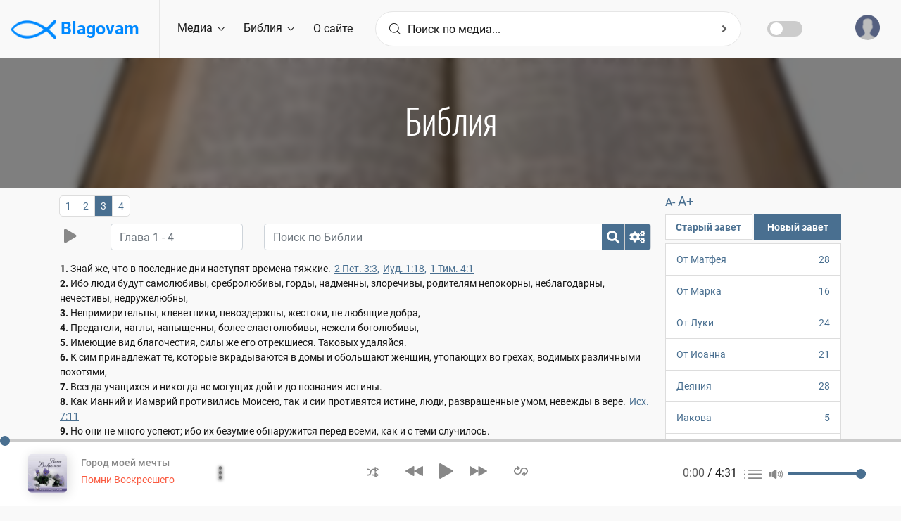

--- FILE ---
content_type: text/html; charset=UTF-8
request_url: https://blagovam.org/bible/2-%D0%B5%20%D0%A2%D0%B8%D0%BC%D0%BE%D1%84%D0%B5%D1%8E-%D0%93%D0%BB%D0%B0%D0%B2%D0%B0-3/62/3
body_size: 12945
content:
<!DOCTYPE html>
<!--[if !IE]><!-->
<html lang="zxx">
<!--[endif]-->

<head>
    <meta charset="utf-8" />
    <title> Blagovam.org</title>
    
    <meta name="viewport" content="width=device-width, initial-scale=1.0, maximum-scale=1, minimum-scale=1, user-scalable=no">
    <meta name="apple-mobile-web-app-capable" content="yes" />

    <meta name="description" content="
Blagovam - Библия, Христианские Проповеди, Рассказы, Песни.">
    <meta name="rating" content="general">
    <meta name="expires" content="never">
    <meta name="distribution" content="global">
                        
    <meta property="og:site_name" content="Blagovam" />
    <meta property="og:url" content="https://blagovam.org/bible/2-%D0%B5%20%D0%A2%D0%B8%D0%BC%D0%BE%D1%84%D0%B5%D1%8E-%D0%93%D0%BB%D0%B0%D0%B2%D0%B0-3/62/3" />
    <meta property="og:title" content=" Blagovam.org" />
    <meta property="og:image" content="http://blagovam.org/img/logo.png" />
    <meta property="og:description" content="" />
    
    
    <meta name="MobileOptimized" content="320" />
    <!--Template style -->
    <link rel="stylesheet" type="text/css" href="/css/bootstrap.min.css?ver=2.0" />
    <link rel="stylesheet" type="text/css" href="/css/style.css?ver=2.0" />
    <link rel="stylesheet" type="text/css" href="/css/dark_theme.css?ver=2.0" />
    <link rel="stylesheet" type="text/css" href="/css/responsive.css?ver=2.0" />
    <link rel="stylesheet" type="text/css" href="/css/custom.css?ver=2.1" />
    
    <script>var sliderId = 5354;var user = false;</script>  
<script type="application/javascript" >
      var page = "bible";
</script>
</head><body>
<!-- preloader Start -->
    <img id="loaderGif" src="/img/loader.gif" hidden/>
    
    <div class="m24_main_wrapper">
    <header><div id="sidebar" class="bounce-to-right">
    <div id="toggle_close" onclick="document.getElementById('sidebar').classList.remove('opened')">×</div>
    <div id="cssmenu">
        <a href="/" class="logoLink"><img src="/img/logo.png" alt="logo"></a>
        <ul class="sidebb">
            <li ><a href="/"><i class="flaticon-home"></i>Главная</a></li>
            <li class="has-sub"><a href="/media"><i class="flaticon-album"></i>Медиа</a>
                <ul id="mediaNav" class="sub-menu"><li class="has-sub" data-mid="30797"><a href="/media/Библии/30797"><i class="flaticon-playlist-1"></i>Библии</a></li><li class="has-sub" data-mid="30798"><a href="/media/Книги/30798"><i class="flaticon-playlist-1"></i>Книги</a></li><li class="has-sub" data-mid="30801"><a href="/media/Музыка/30801"><i class="flaticon-playlist-1"></i>Музыка</a></li><li class="has-sub" data-mid="46989"><a href="/media/Проповеди/46989"><i class="flaticon-playlist-1"></i>Проповеди</a></li><li class="has-sub" data-mid="31805"><a href="/media/Радио/31805"><i class="flaticon-playlist-1"></i>Радио</a></li><li class="has-sub" data-mid="30802"><a href="/media/Разное/30802"><i class="flaticon-playlist-1"></i>Разное</a></li><li class="has-sub" data-mid="22143"><a href="/media/Собрания/22143"><i class="flaticon-playlist-1"></i>Собрания</a></li><li class="has-sub" data-mid="34541"><a href="/media/Стихи/34541"><i class="flaticon-playlist-1"></i>Стихи</a></li></ul>
            </li>
            <li><a href="/bible"><i class="fas fa-book"></i> Библия</a></li>
            <li><a href="/bible/dictionary"><i class="fas fa-font"></i> Библейский словарь</a></li>
            <!--<li><a href="/articles"><i class="fas fa-newspaper"></i>Статьи</a></li>-->
            <li><a href="/about"><i class="far fa-sticky-note"></i> О сайте</a></li>
            <hr>
            <li class="loginLink"><a href="#" onclick="account.loginLink()"><i class="fas fa-sign-in-alt"></i>Войти</a></li>
            <li class="has-sub accLinks"><a href="/account"><i class="fas fa-user-circle"></i>Аккаунт</a>
                <ul class="sub-menu">
                    <li><a href="/account/profile" data-type="go">Профиль</a></li>
                    <li><a href="/account/playlists" data-type="go">Плейлисты</a></li>
                    <li><a href="/account/marks" data-type="go">Избранное</a></li>
                    <li><a href="#" onclick="account.logout()">Выход</a></li>
                </ul>
            </li>
        </ul>
        <div class="lang_apply_btn">
            <ul>
                <li>
                    <a href="#" onclick="setCookie('newdesign', 'no', 7); location.reload(true);">Старая версия</a>
                </li>
            </ul>
        </div>
    </div>
</div><div class="m24_navi_main_wrapper ms_cover">
        <div class="container-fluid">
            <div class="m24_logo_wrapper">
                <div class="ms_logo_div">
                    <a href="/" class="logoLink">
                        <img src="/img/logo.png" alt="logo"> Blagovam
                    </a>
                </div>
                <div id="toggle" onclick="document.getElementById('sidebar').classList.toggle('opened')">
                    <a href="#"><i class="flaticon-menu-1"></i></a>
                </div>
            </div>

            <div class="m24_header_right_Wrapper d-none d-sm-none d-md-none d-lg-none d-xl-block">
                <div class="m24_signin_wrapper">
                    <a href="#" onclick="account.loginLink()"><img src="/img/pf.png" alt="img">
                        <div class="login_top_wrapper">
                            <p id="userName">Войти</p>

                        </div>
                    </a>
                </div>
            </div>

            <div class="m24_navigation_wrapper">
                <div class="mainmenu d-xl-block d-lg-block d-md-none d-sm-none d-none">
                    <ul class="main_nav_ul">
                        <li class="has-mega gc_main_navigation"><a href="#" class="gc_main_navigation" data-mid="10000">Медиа <i class="flaticon-down-arrow"></i></a>
                            <ul class="navi_2_dropdown"><li><a href="/media/Библии/30797"><i class="fas fa-caret-right"></i>Библии</a></li><li><a href="/media/Книги/30798"><i class="fas fa-caret-right"></i>Книги</a></li><li><a href="/media/Музыка/30801"><i class="fas fa-caret-right"></i>Музыка</a></li><li><a href="/media/Проповеди/46989"><i class="fas fa-caret-right"></i>Проповеди</a></li><li><a href="/media/Радио/31805"><i class="fas fa-caret-right"></i>Радио</a></li><li><a href="/media/Разное/30802"><i class="fas fa-caret-right"></i>Разное</a></li><li><a href="/media/Собрания/22143"><i class="fas fa-caret-right"></i>Собрания</a></li><li><a href="/media/Стихи/34541"><i class="fas fa-caret-right"></i>Стихи</a></li></ul>
                        </li>
                        <li class="has-mega gc_main_navigation"><a href="#" class="gc_main_navigation">Библия <i class="flaticon-down-arrow"></i></a>
                            <ul class="navi_2_dropdown">
                                <li class="parent">
                                    <a href="/bible"><i class="fas fa-caret-right"></i>Библия</a>
                                </li>
                                <li class="parent">
                                    <a href="/bible/dictionary"><i class="fas fa-caret-right"></i>Библейский словарь</a>
                                </li>
                            </ul>
                        </li>
                        <li class="has-mega gc_main_navigation"><a href="/about">О сайте</a></li>

                    </ul>
                </div>
                <!-- mainmenu end -->
                <!-- Search box -->
                <div class="navi_searchbar_wrapper">
                    <div style="position: relative;">
                        <form autocomplete="off">
                            <i class="flaticon-magnifying-glass"></i>
                            <input type="text" id="searchBox" name="searchBox" class="comboTreeInputBox" placeholder="Поиск по медиа..." autocomplete="off"/>
                            <button id="mainSearchBtn" type="button" class="comboTreeArrowBtn"><span class="comboTreeArrowBtnImg"><i class="fa fa-angle-right second_icon"></i></span></button>
                        </form>
                    </div>
                </div>    
				<div class="theme-switch-wrapper ">
				    <label class="theme-switch" for="checkbox">
					    <input type="checkbox" id="checkbox" />							
						<span class="slider round"></span>
				    </label>						
			    </div> 
            </div>
        </div>
    </div>

<!-- Google tag (gtag.js) -->
<script async src="https://www.googletagmanager.com/gtag/js?id=G-YR3KTSHWTB"></script>
<script>
  window.dataLayer = window.dataLayer || [];
  function gtag(){dataLayer.push(arguments);}
  gtag('js', new Date());

  gtag('config', 'G-YR3KTSHWTB');
</script>

</header>
        <!--inner Title Start -->
        <div class="indx_title_main_wrapper" hidden>
            <div class="title_img_overlay"></div>
            <div class="container">
                <div class="row">
                    <div class="col-lg-12 col-md-12 col-sm-12 col-xs-12">
                        <div class="indx_title_left_wrapper ms_cover">
                            <h2 id="pageTitle"></h2>
                            <ul id="mediaBreadcrumbs"></ul>
                        </div>
                    </div>
                </div>
            </div>
        </div>
        <!-- inner Title End -->
        
        <main id="mainContent"></main>
        
        <!-- recoms wrapper start -->
        <div class="recomsCover">
            <div class="container">
                <div class="row">
                    <div class="col-lg-12 col-md-12 col-sm-12">
                        <div class="ms_heading_wrapper">
                            <h1>Мы рекомендуем</h1>
                        </div>
                    </div>
                    <div class="col-lg-12 col-md-12 col-xs-12 col-sm-12">
                        <div class="treanding_song_slider playlist_songs_list">
                            <div class="owl-carousel owl-theme" id="recoms">
                                <!--<div class="owl-stage-outer">
                                    <div id="recoms" class="owl-stage">-->
                                        <div class="owl-item">
                                            <div class="ms_cover">
                                                <div class="imgBox">
                                                    <a href="#"><img src="" alt="img"></a>
                                                    <div class="tranding_play_icon various_concert_icon">
                                                        <a href="#" onclick="media.onPlayIcon(this);"><i class="flaticon-play-button"></i></a>
                                                    </div>
                                                </div>
                                                <div class="ms_tranding_more_icon" onclick="toggleMore(this);" tabindex="-1" onblur="toggleMore(this, true);">
                                                    <i class="flaticon-menu"></i>
                                                </div>
                                                <ul class="tranding_more_option">
                                                    <li class="toPlaylist" hidden><a href="#" onclick="media.moreActions.init(this);" data-action="playlist"><span class="opt_icon"><i class="flaticon-playlist"></i></span>Плейлист</a></li>
                                                    <li ><a href="#" onclick="media.moreActions.init(this);" data-action="favourite"><span class="opt_icon"><i class="flaticon-star"></i></span>Избранное</a></li>
                                                    <li><a href="#" onclick="media.moreActions.init(this);" data-action="share"><span class="opt_icon"><i class="flaticon-share"></i></span>Поделиться</a></li>
                                                    <li class="dwnldZipBtn" hidden><a href="#" onclick="media.moreActions.init(this);" data-action="zip"><span class="opt_icon"><i class="far fa-file-archive"></i></span>Скачать архивом</a></li>
                                                    <li class="simpleDwnld" hidden><a href="#" onclick="media.moreActions.init(this);" data-action="dwnld"><span class="opt_icon"><i class="flaticon-download"></i></span>Скачать</a></li>
                                                    <li><a href="#" onclick="media.moreActions.init(this);" data-action="info" hidden><span class="opt_icon"><i class="fa fa-info-circle"></i></span>Информация</a></li>
                                                    <li class="moderatorBtn"><a href="#" onclick="moderator.go(this)"><span class="opt_icon"><i class="fa fa-edit"></i></span>Редактировать</a></li>
                                                 </ul>
                                                 <div class="various_song_playlist">
                                                    <p><a href="#" data-name="name"></a></p>
                                                 </div>
                                             </div>
                                        </div>
                                    <!--</div>
                                </div>-->
                                
                            </div>
                        </div>
                    </div>
                </div>
            </div>
        </div>
        <!-- recoms song wrapper end --><!-- footer Wrapper start -->
        
        <!--quick_link_wrapper-->
        <div class="quick_link_wrapper footer_wrapper ms_cover">
            <div class="container">
                <div class="row">
                    <div class="col-lg-4 col-md-8 col-12 col-sm-12">
                        <div class="footer_widget footer_about_wrapper ms_cover">
                            <div class="wrapper_first_image">
                                <a href="/" class="logoLink"><img src="/img/logo.png" class="img-responsive" alt="logo" /> Blagovam</a>
                            </div>
                            <div class="abotus_content">
                                <p>Признавайтесь друг пред другом в проступках и молитесь друг за друга, чтобы исцелиться: много может усиленная молитва праведного. </p>
                                <p class="float-right">Иак. 5:16</p>
                            </div>
                            <ul class="footer_about_link_wrapper ms_cover">
                                <li> <a href="mailto:blago.web@outlook.com"><i class="fa fa-envelope"></i>blago.web@outlook.com</a></li>
                            </ul>
    
                        </div>
                    </div>
                    <div class="col-lg-2 col-md-4 col-12 col-sm-12">
                        <div class="footer_widget footer_contact_wrapper ms_cover">
                            <h4>Навигация</h4>
                            <ul class="footer_about_link_wrapper usefull_linkx ms_cover">
                                <li> <a href="/">Главная</a></li>
                                <li> <a href="/media">Медиа</a></li>
                                <li> <a href="/bible">Библия</a></li>
                                <li> <a href="/about">О сайте</a></li>
                            </ul>
                        </div>
                    </div>
                    <div class="col-lg-3 col-md-6 col-12 col-sm-12">
                        <div class="footer_widget footer_blog_wrapper ms_cover">
                            <h4>Полезные сайты</h4>
                            <ul class="footer_about_link_wrapper usefull_linkx ms_cover">
    
                                <li> <a href="https://baptist.media" target="_blank">Baptist.media</a> - христианский сайт по материалам МСЦ ЕХБ</li>
                                <li> <a href="https://stihi.org" target="_blank">Stihi.org</a> - стихи христианских писателей</li>
                                <li> <a href="https://blago.tube" target="_blank">Blago.tube</a> - христианский видеопортал</li>
                            </ul>
                        </div>
                    </div>
                    <div class="col-lg-3 col-md-6 col-12 col-sm-12">
                        <div class="footer_widget footer_contact_wrapper ms_cover">
                            <h4>Рассылка</h4>
                            <div id="subcribeMsg" style="display:none;"></div>
                            <form id="subscribeForm">
                                <div class="contect_form_footer ms_cover">
                                    <input type="text" name="name" placeholder="Имя*" required minlength="2">
                                </div>
                                <div class="contect_form_footer ms_cover">
                                    <input type="email" name="email" placeholder="Email*" required>
                                </div>
                                <button type="submit" onclick="account.validation(e('subscribeForm'),account.subscribe);"><i class="flaticon-play-button"></i> Подписаться</button>
                            </form>
                        </div>
                    </div>
                </div>
            </div>
        </div>
        <!-- Last footer block -->
        <div class="section2_bottom_wrapper ms_cover">
            <div class="container">
                <div class="row">
                    <div class="col-lg-12 col-md-12 col-xs-12 col-sm-12">
                        <div class="btm_foter_box">
                            <p><b><a href="/">Blagovam.org</a></b> — сайт для распространение вести об Иисусе Христе</p>
                            <div class="aboutus_social_icons">
                                <a href="#" onclick="setCookie('newdesign', 'no', 7); location.reload(true);">Старая версия</a>
                                <!--<a href="#">Медиа <i class="flaticon-play-button"></i></a>-->
                            </div>
                        </div>
                    </div>
                 </div>
            </div>
        </div>
    </div>
        <!-- login register  modal section -->
        <div class="modal fade lang_ms_banner" id="login_modal" role="dialog">
            <div class="modal-dialog">
                <div class="modal-content">
                    <button type="button" class="close" data-dismiss="modal">&times;</button>
                    <div class="row">
                        <div class="col-lg-12 col-md-12 col-sm-12 col-12">
                        <form id="login">
       
                            <div class="m24_language_box ms_cover">
                                <h1>Войти</h1>
                                <p>для использования расширенных возможностей сайта используйте аккаунт</p>
                            </div>
                            <div class="login_form_wrapper">
                                <div id="loginMsg"></div>
        
                                <div class="icon_form comments_form">
        
                                    <input type="text" class="form-control" name="email" placeholder="Введите Ваш Email*" required>
                                    <i class="fas fa-envelope"></i>
                                </div>
                                <div class="icon_form comments_form">
        
                                    <input type="password" class="form-control" name="password" placeholder="Введите пароль *" autocomplete="current-password" required>
                                    <i class="fas fa-lock"></i>
                                </div>
                                <div class="login_remember_box">
                                    <label class="control control--checkbox">запомнить меня
                                        <input type="checkbox" checked name="rememberMe">
                                        <span class="control__indicator"></span>
                                    </label>
                                    <a href="#" class="forget_password" data-target="#forget_modal" data-toggle="modal" data-dismiss="modal">
                                            Забыли пароль ?
                                        </a>
                                </div>
        
                            </div>
                            <div class="lang_apply_btn_wrapper ms_cover">
                                <div class="lang_apply_btn">
        
                                    <a href="#" onclick="account.login();">Войти</a>
        
                                </div>
                                <div class="cancel_wrapper">
                                    <a href="#" class="" data-dismiss="modal">Отменить</a>
                                </div>
                                <div class="dont_have_account ms_cover">
                                    <p>Нет аккаунта? <a href="#" data-target="#register_modal" data-toggle="modal" data-dismiss="modal">зарегистрироваться</a></p>
                                </div>
                            </div>
                        </form>
        
                        </div>
                    </div>
                </div>
            </div>
        </div>
        <div class="modal fade lang_ms_banner" id="forget_modal" role="dialog">
            <div class="modal-dialog">
                <div class="modal-content">
                    <button type="button" class="close" data-dismiss="modal">&times;</button>
                    <div class="row">
                        <div class="col-lg-12 col-md-12 col-sm-12 col-12">
                        <form id="forgot">
       
                            <div class="m24_language_box ms_cover">
                                <h1>Напомнить пароль</h1>
                                <p>для возобновления пароля, используйте email адрес указаный при регистрации</p>
                            </div>
                            <div class="login_form_wrapper">
                                <div id="forgotMsg"></div>
        
                                <div class="icon_form comments_form">
        
                                    <input type="email" class="form-control" name="email" placeholder="Введите Ваш Email*" required>
                                    <i class="fas fa-envelope"></i>
                                </div>
        
                            </div>
                            <div class="lang_apply_btn_wrapper ms_cover">
                                <div class="lang_apply_btn">
        
                                    <button type="submit" onclick="validation('#forgot',account.forgot);">Напомнить</button>
        
                                </div>
                                <div class="cancel_wrapper">
                                    <a href="#" class="" data-dismiss="modal">Отменить</a>
                                </div>
                                <div class="dont_have_account ms_cover">
                                    <p>Нет аккаунта? <a href="#" data-target="#register_modal" data-toggle="modal" data-dismiss="modal">зарегистрироваться</a></p>
                                    <p>Уже есть аккаунт? <a href="#" data-target="#login_modal" data-toggle="modal" data-dismiss="modal">войти</a></p>
                                </div>
                            </div>
                        </form>
        
                        </div>
                    </div>
                </div>
            </div>
        </div>
        <div class="modal fade lang_ms_banner" id="register_modal" role="dialog">
            <div class="modal-dialog">
                <div class="modal-content">
                    <button type="button" class="close" data-dismiss="modal">&times;</button>
                    <div class="row">
                        <div class="col-lg-12 col-md-12 col-sm-12 col-12">
                        <form id="register">
        
                            <div class="m24_language_box ms_cover">
                                <h1>Регистрация</h1>
                                <p>для использования расширенных возможностей сайта используйте аккаунт</p>
                            </div>
                            <div class="login_form_wrapper">
                                <div id="registerMsg"></div>
                                <div class="icon_form comments_form">
        
                                    <input type="text" class="form-control" name="name" placeholder="Введите Ваше имя*" minlength="2" required>
                                    <i class="fas fa-user"></i>
                                </div>
                                <div class="icon_form comments_form">
        
                                    <input type="email" class="form-control" name="email" placeholder="Введите Email*">
                                    <i class="fas fa-envelope"></i>
                                </div>
                                <div class="icon_form comments_form">
        
                                    <input type="password" name="password" class="form-control" placeholder="Пароль*" minlength="7" autocomplete="new-password" required>
                                    <i class="fas fa-lock"></i>
                                </div>
                                <div class="icon_form comments_form">
        
                                    <input type="password" name="repeat_password" class="form-control" autocomplete="new-password" placeholder="Подтверждение пароля*">
                                    <i class="fas fa-lock"></i>
                                </div>
        
                            </div>
                            <div class="lang_apply_btn_wrapper ms_cover">
                                <div class="lang_apply_btn">
        
                                    <button href="#" type="submit" onclick="validation('#register',account.register)">Зарегистрироваться</button>
        
                                </div>
                                <div class="cancel_wrapper">
                                    <a href="#" class="" data-dismiss="modal">Отменить</a>
                                </div>
                                <div class="dont_have_account ms_cover">
                                    <p>Уже есть аккаунт? <a href="#" data-target="#login_modal" data-toggle="modal" data-dismiss="modal">войти</a></p>
                                </div>
                            </div>
                        </form>
                        </div>
                    </div>
                </div>
            </div>
        </div>
        <!-- login register  modal end --><div class="adonis-player-wrap">
        <div id="adonis_jp_container" class="master-container-holder" role="application" aria-label="media player">
            <audio src="/keepingAudio.mp3" id="keepingAudio" title="" loop></audio>
            <audio id="mainPlayer" src="" preload="none"></audio>
            <div id="adonis_jplayer_main" class="jp-jplayer"></div>
            <div class="adonis-player-horizontal">
                <div class="master-container-fluid">
                    <div class="row adonis-player">
                        <div class="col-sm-4 col-lg-4 col-xl-3 col-4">
                            <div class="media current-item">
                                <div class="song-poster">
                                    <a href="#"><img class="box-rounded-sm" src="https://img.blagovam.org/12w0O0O/img.jpg" alt=""></a>
                                </div>
                                <div class="des">
                                    <div class="jp-title" aria-label="title"><a href="#" data-name="name"></a></div>
                                    <div class="artist-name"><a href="#"></a></div>
                                </div>
                                <div class="des_option_wrapper">
                                    <div class="ms_tranding_more_icon" onclick="toggleMore(this);" tabindex="-1" onblur="toggleMore(this, true);">
                                        <i class="flaticon-menu"></i>
                                    </div>
                                    <ul class="tranding_more_option">
                                        <li class="toPlaylist"><a href="#" onclick="media.moreActions.init(this);" data-action="playlist"><span class="opt_icon"><i class="flaticon-playlist"></i></span>Плейлист</a></li>
                                        <li ><a href="#" onclick="media.moreActions.init(this);" data-action="favourite"><span class="opt_icon"><i class="flaticon-star"></i></span>Избранное</a></li>
                                        <li><a href="#" onclick="media.moreActions.init(this);" data-action="share"><span class="opt_icon"><i class="flaticon-share"></i></span>Поделиться</a></li>
                                        <li class="simpleDwnld"><a href="#" onclick="media.moreActions.init(this);" data-action="dwnld"><span class="opt_icon"><i class="flaticon-download"></i></span>Скачать</a></li>
                                        <li><a href="#" onclick="media.moreActions.init(this);" data-action="info"><span class="opt_icon"><i class="fa fa-info-circle"></i></span>Информация</a></li>
                                        <li class="moderatorBtn"><a href="#" onclick="moderator.go(this)"><span class="opt_icon"><i class="fa fa-edit"></i></span>Редактировать</a></li>
                                    </ul>
    
                                </div>
                            </div>
                        </div>
                        <div class="col-sm-4 col-lg-4 col-xl-6 col-4 resp">
                            <div class="player-controls">
    
                                <a class="jp-shuffle jp_shuffle_responsive" role="button" tabindex="0"><span class="adonis-icon icon-2x"><svg version="1.1" xmlns="http://www.w3.org/2000/svg" viewBox="0 0 38 32"><path d="M28.070 17.363c-0.284-0.188-0.634-0.3-1.009-0.3-0.305 0-0.593 0.074-0.846 0.205l0.010-0.005c-0.576 0.304-0.962 0.899-0.962 1.584 0 0 0 0 0 0v0 4.251h-3.609c-1.161-0.002-2.258-0.276-3.23-0.761l0.042 0.019c-0.233-0.117-0.507-0.186-0.797-0.186-0.699 0-1.304 0.397-1.604 0.977l-0.005 0.010c-0.118 0.23-0.187 0.503-0.187 0.791 0 0.7 0.408 1.305 0.999 1.59l0.011 0.005c1.392 0.704 3.033 1.118 4.77 1.123h3.611v3.549c-0 0.005-0 0.011-0 0.017 0 0.675 0.388 1.259 0.953 1.542l0.010 0.005c0.243 0.135 0.533 0.216 0.841 0.221l0.001 0c0.003 0 0.007 0 0.011 0 0.37 0 0.713-0.112 0.998-0.305l-0.006 0.004 8.722-5.634c0.481-0.32 0.794-0.86 0.794-1.474s-0.313-1.153-0.788-1.47l-0.006-0.004zM28.872 26.887v-4.732l3.609 2.366zM1.804 8.882h1.804c1.163 0.010 2.259 0.29 3.23 0.781l-0.042-0.019c0.237 0.125 0.519 0.198 0.818 0.198 0.986 0 1.784-0.799 1.784-1.784 0-0.699-0.402-1.304-0.988-1.597l-0.010-0.005c-1.398-0.702-3.046-1.116-4.79-1.123h-1.807c-0.057-0.006-0.122-0.010-0.189-0.010-0.986 0-1.784 0.799-1.784 1.784s0.799 1.784 1.784 1.784c0.067 0 0.132-0.004 0.197-0.011l-0.008 0.001zM21.694 8.882h3.609v4.271c-0 0.005-0 0.011-0 0.017 0 0.675 0.388 1.259 0.953 1.542l0.010 0.005c0.243 0.135 0.533 0.216 0.841 0.221l0.001 0c0.36-0.006 0.692-0.118 0.969-0.305l-0.006 0.004 8.682-5.694c0.486-0.32 0.802-0.862 0.802-1.479 0-0.002 0-0.003 0-0.005v0c-0.006-0.617-0.32-1.158-0.796-1.48l-0.006-0.004-8.682-5.674c-0.265-0.155-0.583-0.247-0.922-0.247s-0.658 0.092-0.931 0.252l0.009-0.005c-0.576 0.304-0.962 0.899-0.962 1.584 0 0 0 0 0 0v0 3.449h-3.609c-0.012-0-0.026-0-0.040-0-5.925 0-10.733 4.786-10.767 10.704v0.003c-0.068 3.912-3.255 7.058-7.177 7.058-0.022 0-0.043-0-0.064-0l0.003 0h-1.804c-0.986 0-1.784 0.799-1.784 1.784s0.799 1.784 1.784 1.784h1.804c0.024 0 0.053 0 0.081 0 5.897 0 10.687-4.741 10.766-10.619l0-0.007c0.011-3.956 3.221-7.158 7.178-7.158 0.021 0 0.042 0 0.063 0l-0.003-0zM28.912 5.093l3.609 2.366-3.609 2.366z"></path></svg></span></a>
                                <div class="control-primary">
                                    <a class="jp-previous" role="button" tabindex="0" onclick="player.prev();"><span class="adonis-icon icon-4x"><svg version="1.1" xmlns="http://www.w3.org/2000/svg" viewBox="0 0 58 32"><path d="M55.064 0.272l-25.2 14.192c-0.555 0.299-0.925 0.876-0.925 1.54s0.371 1.241 0.916 1.535l0.009 0.005c1.336 0.784 23.64 13.344 25.256 14.216 0.265 0.162 0.585 0.258 0.928 0.258 0.986 0 1.787-0.793 1.8-1.777v-28.433c0-0.004 0-0.009 0-0.014 0-0.999-0.809-1.808-1.808-1.808-0.362 0-0.7 0.107-0.983 0.29l0.007-0.004zM26.12 0.272c-1.112 0.624-23.304 13.12-25.192 14.192-0.555 0.299-0.925 0.876-0.925 1.54s0.371 1.241 0.916 1.535l0.009 0.005c1.36 0.8 23.64 13.344 25.248 14.216 0.265 0.161 0.586 0.257 0.928 0.257 0.987 0 1.79-0.792 1.808-1.775l0-0.002v-28.432c0-0.001 0-0.003 0-0.005 0-1.003-0.813-1.816-1.816-1.816-0.362 0-0.7 0.106-0.983 0.289l0.007-0.004z"></path></svg></span></a>
                                    <a class="jp-play" role="button" tabindex="0">
                                        <span class="adonis-icon icon-play icon-3x" onclick="player.play();"><svg version="1.1" xmlns="http://www.w3.org/2000/svg" viewBox="0 0 29 32"><path d="M27.703 14.461l-24.945-14.187c-0.272-0.174-0.604-0.278-0.96-0.278-0.993 0-1.798 0.805-1.798 1.798 0 0.001 0 0.002 0 0.004v-0 28.434c0.004 0.982 0.801 1.776 1.783 1.776 0.338 0 0.653-0.094 0.922-0.257l-0.008 0.004c1.524-0.869 23.65-13.44 25.006-14.217 0.549-0.303 0.914-0.878 0.914-1.539s-0.366-1.236-0.905-1.534l-0.009-0.005z"></path></svg></span>
                                        <span class="adonis-icon icon-pause icon-3x" onclick="player.pause();"><svg version="1.1" xmlns="http://www.w3.org/2000/svg" viewBox="0 0 29 32"><path d="M19.2 0h8c0.884 0 1.6 0.716 1.6 1.6v28.8c0 0.884-0.716 1.6-1.6 1.6h-8c-0.884 0-1.6-0.716-1.6-1.6v-28.8c0-0.884 0.716-1.6 1.6-1.6z"></path><path d="M1.6 0h8c0.884 0 1.6 0.716 1.6 1.6v28.8c0 0.884-0.716 1.6-1.6 1.6h-8c-0.884 0-1.6-0.716-1.6-1.6v-28.8c0-0.884 0.716-1.6 1.6-1.6z"></path></svg></span></a>
                                    <a class="jp-next" role="button" onclick="player.next();" tabindex="0"><span class="adonis-icon icon-4x"><svg version="1.1" xmlns="http://www.w3.org/2000/svg" viewBox="0 0 58 32"><path d="M28 14.464l-25.216-14.192c-0.276-0.179-0.614-0.286-0.976-0.286-0.999 0-1.808 0.809-1.808 1.808 0 0.005 0 0.010 0 0.015v-0.001 28.432c0.013 0.985 0.814 1.778 1.8 1.778 0.343 0 0.663-0.096 0.936-0.262l-0.008 0.005c1.6-0.872 23.896-13.432 25.256-14.216 0.559-0.298 0.934-0.877 0.934-1.544 0-0.66-0.367-1.235-0.908-1.531l-0.009-0.005zM56.944 14.464l-25.216-14.192c-0.276-0.179-0.614-0.286-0.976-0.286-0.999 0-1.808 0.809-1.808 1.808 0 0.005 0 0.010 0 0.015v-0.001 28.432c0.013 0.985 0.814 1.778 1.8 1.778 0.343 0 0.663-0.096 0.936-0.262l-0.008 0.005c1.6-0.872 23.888-13.432 25.256-14.216 0.55-0.303 0.917-0.879 0.917-1.54s-0.367-1.237-0.908-1.535l-0.009-0.005z"></path></svg></span></a>
                                </div>
                                <div class="jp_current_time_wrapepr d-lg-none">
                                    <div class="jp-current-time" role="timer" aria-label="time">0:00</div> / 
                                    <div class="jp-duration" role="timer" aria-label="duration">0:00</div>
                                </div>
                                <a class="jp-repeat jp_repeat_responsive" role="button" tabindex="0" ><span class="adonis-icon icon-3x"><svg version="1.1" xmlns="http://www.w3.org/2000/svg" viewBox="0 0 44 32"><path d="M32.122 4.45c-0.055-0.001-0.119-0.001-0.184-0.001-6.422 0-11.64 5.155-11.742 11.553l-0 0.010c-0.068 4.436-3.68 8.006-8.126 8.006-0.050 0-0.101-0-0.151-0.001l0.008 0c-0.037 0.001-0.080 0.001-0.123 0.001-4.446 0-8.058-3.57-8.126-8l-0-0.006c0.024-3.503 2.299-6.467 5.45-7.521l0.056-0.016v2.194c0.022 0.665 0.408 1.235 0.965 1.519l0.010 0.005c0.26 0.136 0.567 0.218 0.892 0.223l0.002 0c0.014 0 0.031 0.001 0.047 0.001 0.325 0 0.631-0.083 0.897-0.229l-0.010 0.005 7.335-4.45c0.526-0.308 0.874-0.87 0.874-1.514s-0.348-1.206-0.866-1.509l-0.008-0.004-7.335-4.45c-0.273-0.16-0.601-0.254-0.952-0.254-0.32 0-0.622 0.079-0.887 0.218l0.010-0.005c-0.56 0.299-0.935 0.879-0.935 1.547 0 0.006 0 0.012 0 0.019v-0.001 2.987c-5.27 1.124-9.173 5.717-9.224 11.23l-0 0.006c0.114 6.409 5.336 11.562 11.762 11.562 0.058 0 0.115-0 0.173-0.001l-0.009 0c0.049 0.001 0.107 0.001 0.164 0.001 6.426 0 11.649-5.152 11.762-11.551l0-0.011c0.224-4.387 3.836-7.859 8.259-7.859s8.035 3.472 8.258 7.839l0.001 0.020c-0.026 3.497-2.302 6.455-5.45 7.501l-0.056 0.016v-2.194c-0.001-0.667-0.375-1.246-0.925-1.54l-0.009-0.005c-0.268-0.157-0.59-0.25-0.935-0.25s-0.666 0.093-0.943 0.255l0.009-0.005-7.335 4.592c-0.528 0.302-0.877 0.862-0.877 1.503s0.35 1.201 0.869 1.499l0.008 0.004 7.335 4.45c0.272 0.166 0.601 0.264 0.953 0.264 0.008 0 0.016-0 0.024-0h-0.001c0.006 0 0.013 0 0.021 0 0.984 0 1.785-0.787 1.808-1.766l0-0.002v-3.088c5.257-1.133 9.145-5.725 9.183-11.231l0-0.004c-0.114-6.409-5.336-11.562-11.762-11.562-0.058 0-0.115 0-0.173 0.001l0.009-0zM12.841 4.978l2.032 1.239-2.032 1.239zM31.126 27.022l-2.032-1.239 2.032-1.239z"></path></svg></span></a>
                            </div>
                        </div>
                        <div class="col-sm-4 col-lg-4 col-xl-3 col-4">
                            <div class="jp_controls_wrapper">
                                <div class="jp-volume-controls">
                                    <a class="adonis-mute-control" role="button" tabindex="0" id="muteControl">
                                        <span class="adonis-icon icon-volume icon-3x"><svg version="1.1" xmlns="http://www.w3.org/2000/svg" viewBox="0 0 48 32"><path d="M31.76 9.056l-1.36 2.592c1.265 1.020 2.071 2.567 2.080 4.302v0.002c0 1.896-0.456 3.616-1.952 4.648l1.28 2.184c1.962-1.642 3.202-4.092 3.202-6.831 0-2.776-1.272-5.254-3.266-6.884l-0.016-0.013zM36.664 4.424l-1.664 2.288c2.479 2.331 4.027 5.627 4.040 9.286v0.002c-0.027 3.717-1.634 7.053-4.182 9.375l-0.010 0.009 1.728 2.2c3.058-2.92 4.96-7.028 4.96-11.581 0-0.001 0-0.002 0-0.003v0c-0.017-4.532-1.877-8.626-4.87-11.574l-0.002-0.002zM41.6 0l-1.848 2.168c3.497 3.563 5.665 8.442 5.696 13.826l0 0.006c-0.043 5.368-2.202 10.223-5.683 13.779l0.003-0.003 1.832 2.168c3.946-4.151 6.373-9.778 6.373-15.972s-2.427-11.821-6.383-15.982l0.009 0.010zM0 10.888v10.4c0 1.328 1.2 3.016 2.688 3.016h8.080v-16.616h-8.080c-1.488 0-2.688 1.912-2.688 3.2zM23.272 0.136l-11.272 7.4v16.984l11.272 7.48c1.48 0 3.608-1.072 3.608-2.4v-27.072c0-1.32-2.128-2.392-3.608-2.392z"></path></svg></span>
                                        <span class="adonis-icon icon-mute icon-3x"><svg version="1.1" xmlns="http://www.w3.org/2000/svg" viewBox="0 0 18.75 11.95"><g data-name="Layer 2"><g id="Group_4" data-name="Group 4"><path d="M18.75,8.12V9.61H17.26L15.38,7.73,13.49,9.61H12V8.12l1.88-1.89L12,4.35V2.86h1.49l1.89,1.88,1.88-1.88h1.49V4.35L16.87,6.23Z"/><g id="sound_2" data-name="sound 2"><path class="cls-1" d="M0,4V7.92A1.16,1.16,0,0,0,1,9.05H4V2.83H1C.45,2.83,0,3.54,0,4ZM8.73,0,4.51,2.78V9.14L8.73,12c.55,0,1.35-.4,1.35-.9V.9C10.08.4,9.28,0,8.73,0Z"/></g></g></g></svg></span>
                                    </a>
                                    <input id="volumeBar" type="range" min="0" max="100" value="100" class="jp-volume-bar" style="background: #496f90; float:none;">
                                    <span></span>
                                </div>
                                <div class="jp_adoins_wrapper"><a onclick="player.playlist('open');" class="toggle-off-canvas" data-target="#adonis-playlist" role="button" tabindex="0"><span class="adonis-icon icon-4x"><svg version="1.1" xmlns="http://www.w3.org/2000/svg" viewBox="0 0 59 32"><path d="M16 4.571h41.143c1.262 0 2.286-1.023 2.286-2.286s-1.023-2.286-2.286-2.286v0h-41.143c-1.262 0-2.286 1.023-2.286 2.286s1.023 2.286 2.286 2.286v0zM2.286 0c-1.262 0-2.286 1.023-2.286 2.286s1.023 2.286 2.286 2.286c1.262 0 2.286-1.023 2.286-2.286v0c0-1.262-1.023-2.286-2.286-2.286v0zM57.143 13.714h-41.143c-1.262 0-2.286 1.023-2.286 2.286s1.023 2.286 2.286 2.286v0h41.143c1.262 0 2.286-1.023 2.286-2.286s-1.023-2.286-2.286-2.286v0zM2.286 13.714c-1.262 0-2.286 1.023-2.286 2.286s1.023 2.286 2.286 2.286c1.262 0 2.286-1.023 2.286-2.286v0c0-1.262-1.023-2.286-2.286-2.286v0zM57.143 27.429h-41.143c-1.262 0-2.286 1.023-2.286 2.286s1.023 2.286 2.286 2.286v0h41.143c1.262 0 2.286-1.023 2.286-2.286s-1.023-2.286-2.286-2.286v0zM2.286 27.429c-1.262 0-2.286 1.023-2.286 2.286s1.023 2.286 2.286 2.286c1.262 0 2.286-1.023 2.286-2.286v0c0-1.262-1.023-2.286-2.286-2.286v0z"></path></svg></span></a></div>
    
                                <div class="jp_current_time_wrapepr d-none d-lg-block">
                                    <div class="jp-current-time" role="timer" aria-label="time">0:00</div> / 
                                    <div class="jp-duration" role="timer" aria-label="duration">0:00</div>
                                </div>
                            </div>
                        </div>
                    </div>
                </div>
                <!-- container-fluid-->
                <div class="jp-progress d-flex align-items-center jp-progress-pos-top">
                    <input type="range" id="seekBar" min="0" max="1" value="0">
                    <span hidden></span>
                </div>
            </div>
    
                <a class="close-offcanvas" data-target="#adonis-playlist" href="#" onclick="player.playlist('close')"><span class="adonis-icon icon-3x"><svg version="1.1" xmlns="http://www.w3.org/2000/svg" viewBox="0 0 24 24"><path d="M13.4 12l5.3-5.3c0.4-0.4 0.4-1 0-1.4s-1-0.4-1.4 0l-5.3 5.3-5.3-5.3c-0.4-0.4-1-0.4-1.4 0s-0.4 1 0 1.4l5.3 5.3-5.3 5.3c-0.4 0.4-0.4 1 0 1.4 0.2 0.2 0.4 0.3 0.7 0.3s0.5-0.1 0.7-0.3l5.3-5.3 5.3 5.3c0.2 0.2 0.5 0.3 0.7 0.3s0.5-0.1 0.7-0.3c0.4-0.4 0.4-1 0-1.4l-5.3-5.3z"></path></svg></span>
                </a>
            <div id="adonis-playlist" class="adonis-playlist off-canvas off-canvas-right">
                <div class="adonis-playlist-player adonis-player player-bg-yellow">
                <div class="blurred-bg-wrap">
                    <div class="blurred-bg"></div>
                </div>
                <div class="media current-item">
                    <div class="song-poster">
                        <a href="#"><img class="box-rounded-sm" src="" alt=""></a>
                    </div>
                    <div class="player-details col-8">
                        <h3 class="jp-title"><a></a></h3>
                        <div class="artist-name"><a href="#"></a></div>
                        <div class="controls">
                            <div class="side_bar_shuffle">
                                <a class="jp-shuffle inactive-color" role="button">
                                    <span class="adonis-icon icon-2x"><svg version="1.1" xmlns="http://www.w3.org/2000/svg" viewBox="0 0 38 32"><path d="M28.070 17.363c-0.284-0.188-0.634-0.3-1.009-0.3-0.305 0-0.593 0.074-0.846 0.205l0.010-0.005c-0.576 0.304-0.962 0.899-0.962 1.584 0 0 0 0 0 0v0 4.251h-3.609c-1.161-0.002-2.258-0.276-3.23-0.761l0.042 0.019c-0.233-0.117-0.507-0.186-0.797-0.186-0.699 0-1.304 0.397-1.604 0.977l-0.005 0.010c-0.118 0.23-0.187 0.503-0.187 0.791 0 0.7 0.408 1.305 0.999 1.59l0.011 0.005c1.392 0.704 3.033 1.118 4.77 1.123h3.611v3.549c-0 0.005-0 0.011-0 0.017 0 0.675 0.388 1.259 0.953 1.542l0.010 0.005c0.243 0.135 0.533 0.216 0.841 0.221l0.001 0c0.003 0 0.007 0 0.011 0 0.37 0 0.713-0.112 0.998-0.305l-0.006 0.004 8.722-5.634c0.481-0.32 0.794-0.86 0.794-1.474s-0.313-1.153-0.788-1.47l-0.006-0.004zM28.872 26.887v-4.732l3.609 2.366zM1.804 8.882h1.804c1.163 0.010 2.259 0.29 3.23 0.781l-0.042-0.019c0.237 0.125 0.519 0.198 0.818 0.198 0.986 0 1.784-0.799 1.784-1.784 0-0.699-0.402-1.304-0.988-1.597l-0.010-0.005c-1.398-0.702-3.046-1.116-4.79-1.123h-1.807c-0.057-0.006-0.122-0.010-0.189-0.010-0.986 0-1.784 0.799-1.784 1.784s0.799 1.784 1.784 1.784c0.067 0 0.132-0.004 0.197-0.011l-0.008 0.001zM21.694 8.882h3.609v4.271c-0 0.005-0 0.011-0 0.017 0 0.675 0.388 1.259 0.953 1.542l0.010 0.005c0.243 0.135 0.533 0.216 0.841 0.221l0.001 0c0.36-0.006 0.692-0.118 0.969-0.305l-0.006 0.004 8.682-5.694c0.486-0.32 0.802-0.862 0.802-1.479 0-0.002 0-0.003 0-0.005v0c-0.006-0.617-0.32-1.158-0.796-1.48l-0.006-0.004-8.682-5.674c-0.265-0.155-0.583-0.247-0.922-0.247s-0.658 0.092-0.931 0.252l0.009-0.005c-0.576 0.304-0.962 0.899-0.962 1.584 0 0 0 0 0 0v0 3.449h-3.609c-0.012-0-0.026-0-0.040-0-5.925 0-10.733 4.786-10.767 10.704v0.003c-0.068 3.912-3.255 7.058-7.177 7.058-0.022 0-0.043-0-0.064-0l0.003 0h-1.804c-0.986 0-1.784 0.799-1.784 1.784s0.799 1.784 1.784 1.784h1.804c0.024 0 0.053 0 0.081 0 5.897 0 10.687-4.741 10.766-10.619l0-0.007c0.011-3.956 3.221-7.158 7.178-7.158 0.021 0 0.042 0 0.063 0l-0.003-0zM28.912 5.093l3.609 2.366-3.609 2.366z"></path></svg></span>
                                </a>
                                <a class="jp-repeat inactive-color" role="button"><span class="adonis-icon icon-3x"><svg version="1.1" xmlns="http://www.w3.org/2000/svg" viewBox="0 0 44 32"><path d="M32.122 4.45c-0.055-0.001-0.119-0.001-0.184-0.001-6.422 0-11.64 5.155-11.742 11.553l-0 0.010c-0.068 4.436-3.68 8.006-8.126 8.006-0.050 0-0.101-0-0.151-0.001l0.008 0c-0.037 0.001-0.080 0.001-0.123 0.001-4.446 0-8.058-3.57-8.126-8l-0-0.006c0.024-3.503 2.299-6.467 5.45-7.521l0.056-0.016v2.194c0.022 0.665 0.408 1.235 0.965 1.519l0.010 0.005c0.26 0.136 0.567 0.218 0.892 0.223l0.002 0c0.014 0 0.031 0.001 0.047 0.001 0.325 0 0.631-0.083 0.897-0.229l-0.010 0.005 7.335-4.45c0.526-0.308 0.874-0.87 0.874-1.514s-0.348-1.206-0.866-1.509l-0.008-0.004-7.335-4.45c-0.273-0.16-0.601-0.254-0.952-0.254-0.32 0-0.622 0.079-0.887 0.218l0.010-0.005c-0.56 0.299-0.935 0.879-0.935 1.547 0 0.006 0 0.012 0 0.019v-0.001 2.987c-5.27 1.124-9.173 5.717-9.224 11.23l-0 0.006c0.114 6.409 5.336 11.562 11.762 11.562 0.058 0 0.115-0 0.173-0.001l-0.009 0c0.049 0.001 0.107 0.001 0.164 0.001 6.426 0 11.649-5.152 11.762-11.551l0-0.011c0.224-4.387 3.836-7.859 8.259-7.859s8.035 3.472 8.258 7.839l0.001 0.020c-0.026 3.497-2.302 6.455-5.45 7.501l-0.056 0.016v-2.194c-0.001-0.667-0.375-1.246-0.925-1.54l-0.009-0.005c-0.268-0.157-0.59-0.25-0.935-0.25s-0.666 0.093-0.943 0.255l0.009-0.005-7.335 4.592c-0.528 0.302-0.877 0.862-0.877 1.503s0.35 1.201 0.869 1.499l0.008 0.004 7.335 4.45c0.272 0.166 0.601 0.264 0.953 0.264 0.008 0 0.016-0 0.024-0h-0.001c0.006 0 0.013 0 0.021 0 0.984 0 1.785-0.787 1.808-1.766l0-0.002v-3.088c5.257-1.133 9.145-5.725 9.183-11.231l0-0.004c-0.114-6.409-5.336-11.562-11.762-11.562-0.058 0-0.115 0-0.173 0.001l0.009-0zM12.841 4.978l2.032 1.239-2.032 1.239zM31.126 27.022l-2.032-1.239 2.032-1.239z"></path></svg></span></a>
                            </div>
                            <div class="sidebar_treanding_icon">
                                <div class="ms_tranding_more_icon" onclick="toggleMore(this);" tabindex="-1" onblur="toggleMore(this, true);">
                                    <i class="fas fa-ellipsis-h"></i>
                                </div>
                                <ul class="tranding_more_option">
                                    <li class="toPlaylist"><a href="#" onclick="media.moreActions.init(this);" data-action="playlist"><span class="opt_icon"><i class="flaticon-playlist"></i></span>Плейлист</a></li>
                                    <li ><a href="#" onclick="media.moreActions.init(this);" data-action="favourite"><span class="opt_icon"><i class="flaticon-star"></i></span>Избранное</a></li>
                                    <li><a href="#" onclick="media.moreActions.init(this);" data-action="share"><span class="opt_icon"><i class="flaticon-share"></i></span>Поделиться</a></li>
                                    <li class="simpleDwnld"><a href="#" onclick="media.moreActions.init(this);" data-action="dwnld"><span class="opt_icon"><i class="flaticon-download"></i></span>Скачать</a></li>
                                    <li><a href="#" onclick="media.moreActions.init(this);" data-action="info"><span class="opt_icon"><i class="fa fa-info-circle"></i></span>Информация</a></li>
                                    <li class="moderatorBtn"><a href="#" onclick="moderator.go(this)"><span class="opt_icon"><i class="fa fa-edit"></i></span>Редактировать</a></li>
                                </ul>
                            </div>
                        </div>
                    </div>
                </div>
                <div class="media controls jp_media_playlist">
                    <div class="playlist-player-control align-items-center col-4">
                        <a class="jp-previous" role="button" tabindex="0" onclick="player.prev();"><span class="adonis-icon icon-5x"><svg version="1.1" xmlns="http://www.w3.org/2000/svg" viewBox="0 0 58 32"><path d="M55.064 0.272l-25.2 14.192c-0.555 0.299-0.925 0.876-0.925 1.54s0.371 1.241 0.916 1.535l0.009 0.005c1.336 0.784 23.64 13.344 25.256 14.216 0.265 0.162 0.585 0.258 0.928 0.258 0.986 0 1.787-0.793 1.8-1.777v-28.433c0-0.004 0-0.009 0-0.014 0-0.999-0.809-1.808-1.808-1.808-0.362 0-0.7 0.107-0.983 0.29l0.007-0.004zM26.12 0.272c-1.112 0.624-23.304 13.12-25.192 14.192-0.555 0.299-0.925 0.876-0.925 1.54s0.371 1.241 0.916 1.535l0.009 0.005c1.36 0.8 23.64 13.344 25.248 14.216 0.265 0.161 0.586 0.257 0.928 0.257 0.987 0 1.79-0.792 1.808-1.775l0-0.002v-28.432c0-0.001 0-0.003 0-0.005 0-1.003-0.813-1.816-1.816-1.816-0.362 0-0.7 0.106-0.983 0.289l0.007-0.004z"></path></svg></span>
                        </a>
                        <a class="jp-play fs-4" role="button" tabindex="0">
                            <span class="adonis-icon icon-play icon-2x" onclick="player.play();"><svg version="1.1" xmlns="http://www.w3.org/2000/svg" viewBox="0 0 29 32"><path d="M27.703 14.461l-24.945-14.187c-0.272-0.174-0.604-0.278-0.96-0.278-0.993 0-1.798 0.805-1.798 1.798 0 0.001 0 0.002 0 0.004v-0 28.434c0.004 0.982 0.801 1.776 1.783 1.776 0.338 0 0.653-0.094 0.922-0.257l-0.008 0.004c1.524-0.869 23.65-13.44 25.006-14.217 0.549-0.303 0.914-0.878 0.914-1.539s-0.366-1.236-0.905-1.534l-0.009-0.005z"></path></svg></span>
                            <span class="adonis-icon icon-pause icon-2x" onclick="player.pause();"><svg version="1.1" xmlns="http://www.w3.org/2000/svg" viewBox="0 0 29 32"><path d="M19.2 0h8c0.884 0 1.6 0.716 1.6 1.6v28.8c0 0.884-0.716 1.6-1.6 1.6h-8c-0.884 0-1.6-0.716-1.6-1.6v-28.8c0-0.884 0.716-1.6 1.6-1.6z"></path><path d="M1.6 0h8c0.884 0 1.6 0.716 1.6 1.6v28.8c0 0.884-0.716 1.6-1.6 1.6h-8c-0.884 0-1.6-0.716-1.6-1.6v-28.8c0-0.884 0.716-1.6 1.6-1.6z"></path></svg></span>
                        </a>
                        <a class="jp-next" role="button" tabindex="0" onclick="player.next();"><span class="adonis-icon icon-5x"><svg version="1.1" xmlns="http://www.w3.org/2000/svg" viewBox="0 0 58 32"><path d="M28 14.464l-25.216-14.192c-0.276-0.179-0.614-0.286-0.976-0.286-0.999 0-1.808 0.809-1.808 1.808 0 0.005 0 0.010 0 0.015v-0.001 28.432c0.013 0.985 0.814 1.778 1.8 1.778 0.343 0 0.663-0.096 0.936-0.262l-0.008 0.005c1.6-0.872 23.896-13.432 25.256-14.216 0.559-0.298 0.934-0.877 0.934-1.544 0-0.66-0.367-1.235-0.908-1.531l-0.009-0.005zM56.944 14.464l-25.216-14.192c-0.276-0.179-0.614-0.286-0.976-0.286-0.999 0-1.808 0.809-1.808 1.808 0 0.005 0 0.010 0 0.015v-0.001 28.432c0.013 0.985 0.814 1.778 1.8 1.778 0.343 0 0.663-0.096 0.936-0.262l-0.008 0.005c1.6-0.872 23.888-13.432 25.256-14.216 0.55-0.303 0.917-0.879 0.917-1.54s-0.367-1.237-0.908-1.535l-0.009-0.005z"></path></svg></span></a>
                    </div>
                    <div class="col-8">
                        <div class="jp-current-time jp-time" role="timer" aria-label="time">00:00</div>
                        <div class="jp-progress jp_progress2">
                            <input type="range" id="seekBar2" min="0" max="1" value="0">
                            <span hidden></span>
                        </div>
                        <div class="jp-duration" role="timer" aria-label="duration">00:00</div>
                    </div>
                </div>
            </div>
            <div class="jp-playlist niceScroll">
                <ul id="fullPlaylist">
                    <li class="item clearfix" onclick="player.playClk(arguments);" >
                        <div class="playlist-item">
                            <div class="img-box music-img-box song-poster">
                                 <a><img src="" alt=""></a> 
                                <div class="hover-state"><span class="play-btn-dark"><i class="flaticon-play-button"></i></span></div>
                            </div>
                            <div class="meta">
                                 <!--<span class="now playlist-animate playing">
                                    <span class="bar n1">A</span><span class="bar n2">B</span><span class="bar n3">c</span>
                                </span>-->
                                <div class="hover-state"> 
                                    <div class="d-flex justify-content-end align-items-center">
                                        <a href="#" class="mr-2"></a>
                                    </div>
                                </div>
                                <span class="jp-time" data-name="playTime">0:00</span>&nbsp;&nbsp;
                                <a href="#" onclick="player.deleteFromList(this)" class="deleteFL">X</a>
                            </div>
                            <a href="#" class="jp-playlist-item" data-name="name">Name</a>
                            <p class="jp-artist"><a href="#" data-name="pmid">Parent</a></p>
                        </div>
                    </li>
                </ul>
            </div>
        </div>
    </div>
</div>

    <div id="infoPopup" class="overlay">
	<div class="popup">
		<h6>Информация</h6>
		<a class="close" href="#" onclick="this.closest('.opened').classList.remove('opened');">&times;</a>
		<div class="content">
			<div class="fileInfo">
                <b>Название:</b> <h7 data-name="name"></h7>
                <p data-name="theme"></p>
                <div class="details">
                    <ul>
                        <li hidden><b>Тип файла:</b> <span data-name="ext"></span></li>
                        <li hidden><b>Время звучания:</b> <span data-name="playTime"></span></li>
                        <li hidden><b>Размер:</b> <span data-name="size"></span></li>
                        <li hidden><b>Каналы:</b> <span data-name="chanel"></span></li>
                        <li hidden><b>Битрейт:</b> <span data-name="bitrate"></span> кбит/с</li>
                        <li hidden><b>Общее время звучания:</b> <span data-name="totalPlayTime"></span></li>
                        <li hidden><b>Общий размер:</b> <span data-name="totalSize"></span></li>
                        <li hidden><b>Количество треков / файлов:</b> <span data-name="count"></span></li>
                <br>
                        <li><b>Создан:</b> <span data-name="createDate"></span></li>
                        <li hidden><b>Обновлен:</b> <span data-name="updateContent"></span></li>
                    </ul>
                </div>
            </div>
		</div>
	</div>
</div>
    
    
    <!--custom js files-->
    <script src="/js/libs/jquery-3.3.1.min.js?ver=2.0"></script>
    <script src="/js/libs/bootstrap.min.js?ver=2.0"></script>
    <script src="/js/libs/owl.carousel.js?ver=2.0"></script>
    <script src="/js/libs/validate.min.js?ver=2.0"></script>
      
    <script src="/js/pages/?ver=2.2"></script>
    <script src="/js/script.js?ver=2.3"></script>
    
    <link rel="stylesheet" type="text/css" href="/css/fonts.css?ver=2.0" />
    <link rel="stylesheet" type="text/css" href="/css/flaticon.css?ver=2.0" />
    <link rel="stylesheet" type="text/css" href="/css/font-awesome.css?ver=2.0" />
    <link rel="stylesheet" type="text/css" href="/css/owl.carousel.css?ver=2.0">
    <link rel="stylesheet" type="text/css" href="/css/owl.theme.default.css?ver=2.0">
    
</body>
</html>

--- FILE ---
content_type: text/html; charset=UTF-8
request_url: https://blagovam.org/j/media/start
body_size: 44628
content:
{"recommended":{"48659":{"mid":"48659","name":"\u0418\u0441\u0442\u043e\u0440\u0438\u0438 \u043e \u0436\u0438\u0432\u043e\u0442\u043d\u044b\u0445 \u0438 \u043f\u0442\u0438\u0446\u0430\u0445","dir":"1","imgId":"5309","theme":"\u0414\u0438\u0441\u043a 2","createDate":"2020-08-10 04:32:08","pmid":"18436","dirType":"0","ext":null,"totalPlayTime":"13213"},"36104":{"mid":"36104","name":"\u0412 \u0440\u0443\u043a\u0430\u0445 \u0412\u0435\u043b\u0438\u043a\u043e\u0433\u043e \u041c\u0430\u0441\u0442\u0435\u0440\u0430","dir":"1","imgId":"4088","theme":"\u041f\u0451\u0442\u0440 \u0411\u0430\u043b\u044c\u0436\u0438\u043a","createDate":"2012-01-19 00:00:00","pmid":"30720","dirType":"0","ext":null,"totalPlayTime":"3283"},"51916":{"mid":"51916","name":"\u041b\u043e\u0432\u0443\u0448\u043a\u0438 \u0434\u044c\u044f\u0432\u043e\u043b\u0430 \/\u043c\u043e\u043b\u043e\u0434\u0451\u0436\u043d\u044b\u0439 \u0432\u0435\u0447\u0435\u0440","dir":"0","imgId":"5947","theme":"\u0415\u043a\u043a\u043b.9:12\u00a0","createDate":"2025-02-06 11:16:43","pmid":"51739","dirType":"0","ext":"mp3","totalPlayTime":null},"51899":{"mid":"51899","name":"\u0417\u0430 \u0432\u0441\u0451 \u0431\u043b\u0430\u0433\u043e\u0434\u0430\u0440\u0438\u0442\u0435","dir":"0","imgId":"5930","theme":"1-\u0435 \u0424\u0435\u0441 5:16-18","createDate":"2025-02-06 11:13:54","pmid":"51739","dirType":"0","ext":"mp3","totalPlayTime":null},"44890":{"mid":"44890","name":"\u0425\u0440\u0438\u0441\u0442\u0438\u0430\u043d\u0441\u043a\u0438\u0439 \u0432\u0437\u0433\u043b\u044f\u0434 - \u0412\u043e\u0441\u043f\u0438\u0442\u0430\u043d\u0438\u0435 \u0434\u0435\u0442\u0435\u0439","dir":"0","imgId":"4328","theme":null,"createDate":"2017-10-16 02:03:13","pmid":"44994","dirType":"0","ext":"mp3","totalPlayTime":null},"51919":{"mid":"51919","name":"\u041c\u0443\u0434\u0440\u043e\u0441\u0442\u044c","dir":"0","imgId":"5950","theme":"\u041f\u0440\u0438\u0442\u0447\u0438 1:7, 22:4","createDate":"2025-02-06 11:16:53","pmid":"51739","dirType":"0","ext":"mp3","totalPlayTime":null}},"structure":{"10001":{"mid":"10001","name":"\u0420\u0443\u0441\u0441\u043a\u0430\u044f \u0414\u0435\u0442\u0441\u043a\u0430\u044f \u0411\u0438\u0431\u043b\u0438\u044f","imgId":"4157","pmid":"30797","dirType":"0","active":"1"},"10002":{"mid":"10002","name":"\u0420\u0443\u0441\u0441\u043a\u0438\u0439 \u041d\u043e\u0432\u044b\u0439 \u0417\u0430\u0432\u0435\u0442","imgId":"4176","pmid":"30797","dirType":"1","active":"1"},"10003":{"mid":"10003","name":"\u0420\u0443\u0441\u0441\u043a\u0430\u044f \u0411\u0438\u0431\u043b\u0438\u044f","imgId":"4163","pmid":"30797","dirType":"1","active":"1"},"10004":{"mid":"10004","name":"\u0423\u043a\u0440\u0430\u0438\u043d\u0441\u043a\u0430\u044f \u0411\u0438\u0431\u043b\u0438\u044f","imgId":"4176","pmid":"30797","dirType":"1","active":"1"},"10006":{"mid":"10006","name":"\u0410\u043d\u0433\u043b\u0438\u0439\u0441\u043a\u0430\u044f \u0411\u0438\u0431\u043b\u0438\u044f","imgId":"4176","pmid":"30797","dirType":"1","active":"1"},"10007":{"mid":"10007","name":"\u041d\u0435\u043c\u0435\u0446\u043a\u0430\u044f \u0411\u0438\u0431\u043b\u0438\u044f","imgId":"4176","pmid":"30797","dirType":"1","active":"1"},"10008":{"mid":"10008","name":"\u0420\u0443\u043c\u044b\u043d\u0441\u043a\u0430\u044f \u0411\u0438\u0431\u043b\u0438\u044f","imgId":"4176","pmid":"30797","dirType":"1","active":"1"},"10009":{"mid":"10009","name":"01 - \u0411\u044b\u0442\u0438\u0435 (Genesis)","imgId":"4000","pmid":"10007","dirType":"0","active":"1"},"10010":{"mid":"10010","name":"02 - \u0418\u0441\u0445\u043e\u0434 (Exodus)","imgId":"4000","pmid":"10007","dirType":"0","active":"1"},"10011":{"mid":"10011","name":"03 - \u041b\u0435\u0432\u0438\u0442 (Levitikus)","imgId":"4000","pmid":"10007","dirType":"0","active":"1"},"10012":{"mid":"10012","name":"04 - \u0427\u0438\u0441\u043b\u0430 (Numeri)","imgId":"4000","pmid":"10007","dirType":"0","active":"1"},"10013":{"mid":"10013","name":"05 - \u0412\u0442\u043e\u0440\u043e\u0437\u0430\u043a\u043e\u043d\u0438\u0435 (Deuternomium)","imgId":"4000","pmid":"10007","dirType":"0","active":"1"},"10014":{"mid":"10014","name":"06 - \u0418\u0438\u0441\u0443\u0441 \u041d\u0430\u0432\u0438\u043d (Josua)","imgId":"4000","pmid":"10007","dirType":"0","active":"1"},"10015":{"mid":"10015","name":"07 - \u0421\u0443\u0434\u044c\u0438 (Richter)","imgId":"4000","pmid":"10007","dirType":"0","active":"1"},"10016":{"mid":"10016","name":"08 - \u0420\u0443\u0444\u044c (Rut)","imgId":"4000","pmid":"10007","dirType":"0","active":"1"},"10017":{"mid":"10017","name":"09 - 1-\u044f \u0426\u0430\u0440\u0441\u0442\u0432 (1 Samuel)","imgId":"4000","pmid":"10007","dirType":"0","active":"1"},"10018":{"mid":"10018","name":"10 - 2-\u044f \u0426\u0430\u0440\u0441\u0442\u0432 (2 Samuel)","imgId":"4000","pmid":"10007","dirType":"0","active":"1"},"10019":{"mid":"10019","name":"11 - 3-\u044f \u0426\u0430\u0440\u0441\u0442\u0432 (1 K\u00f6nige)","imgId":"4000","pmid":"10007","dirType":"0","active":"1"},"10020":{"mid":"10020","name":"12 - 4-\u044f \u0426\u0430\u0440\u0441\u0442\u0432 (2 K\u00f6nige)","imgId":"4000","pmid":"10007","dirType":"0","active":"1"},"10021":{"mid":"10021","name":"13 - 1-\u044f \u041f\u0430\u0440\u0430\u043b\u0438\u043f\u043e\u043c\u0435\u043d\u043e\u043d (1 Chronik)","imgId":"4000","pmid":"10007","dirType":"0","active":"1"},"10022":{"mid":"10022","name":"14 - 2-\u044f \u041f\u0430\u0440\u0430\u043b\u0438\u043f\u043e\u043c\u0435\u043d\u043e\u043d (2 Chronik)","imgId":"4000","pmid":"10007","dirType":"0","active":"1"},"10023":{"mid":"10023","name":"15 - \u0415\u0437\u0434\u0440\u0430 (Esra)","imgId":"4000","pmid":"10007","dirType":"0","active":"1"},"10024":{"mid":"10024","name":"16 - \u041d\u0435\u0435\u043c\u0438\u044f (Nehemia)","imgId":"4000","pmid":"10007","dirType":"0","active":"1"},"10025":{"mid":"10025","name":"17 - \u0415\u0441\u0444\u0438\u0440\u044c (Ester)","imgId":"4000","pmid":"10007","dirType":"0","active":"1"},"10026":{"mid":"10026","name":"18 - \u0418\u043e\u0432 (Hiob)","imgId":"4000","pmid":"10007","dirType":"0","active":"1"},"10027":{"mid":"10027","name":"19 - \u041f\u0441\u0430\u043b\u0442\u0438\u0440\u044c (Psalm)","imgId":"4000","pmid":"10007","dirType":"0","active":"1"},"10028":{"mid":"10028","name":"20 - \u041f\u0440\u0438\u0442\u0447\u0438 (Sprueche)","imgId":"4000","pmid":"10007","dirType":"0","active":"1"},"10029":{"mid":"10029","name":"21 - \u0415\u043a\u043a\u043b\u0435\u0441\u0438\u0430\u0441\u0442 (Prediger)","imgId":"4000","pmid":"10007","dirType":"0","active":"1"},"10030":{"mid":"10030","name":"22 - \u041f\u0435\u0441\u043d\u044f \u041f\u0435\u0441\u043d\u0435\u0439 (Hohelied)","imgId":"4000","pmid":"10007","dirType":"0","active":"1"},"10031":{"mid":"10031","name":"23 - \u0418\u0441\u0430\u0438\u044f (Jesaja)","imgId":"4000","pmid":"10007","dirType":"0","active":"1"},"10032":{"mid":"10032","name":"24 - \u0418\u0435\u0440\u0435\u043c\u0438\u044f (Jeremia)","imgId":"4000","pmid":"10007","dirType":"0","active":"1"},"10033":{"mid":"10033","name":"25 - \u041f\u043b\u0430\u0447 \u0418\u0435\u0440\u0435\u043c\u0438\u0438 (Klagelieder)","imgId":"4000","pmid":"10007","dirType":"0","active":"1"},"10034":{"mid":"10034","name":"26 - \u0418\u0435\u0437\u0435\u043a\u0438\u0438\u043b\u044c (Hesekiel)","imgId":"4000","pmid":"10007","dirType":"0","active":"1"},"10035":{"mid":"10035","name":"27 - \u0414\u0430\u043d\u0438\u0438\u043b (Daniel)","imgId":"4000","pmid":"10007","dirType":"0","active":"1"},"10036":{"mid":"10036","name":"28 - \u041e\u0441\u0438\u044f (Hosea)","imgId":"4000","pmid":"10007","dirType":"0","active":"1"},"10037":{"mid":"10037","name":"29 - \u0418\u043e\u0438\u043b\u044c (Joel)","imgId":"4000","pmid":"10007","dirType":"0","active":"1"},"10038":{"mid":"10038","name":"30 - \u0410\u043c\u043e\u0441 (Amos)","imgId":"4000","pmid":"10007","dirType":"0","active":"1"},"10039":{"mid":"10039","name":"31 - \u0410\u0432\u0434\u0438\u0439 (Obadja)","imgId":"4000","pmid":"10007","dirType":"0","active":"1"},"10040":{"mid":"10040","name":"32 - \u0418\u043e\u043d\u0430 (Jona)","imgId":"4000","pmid":"10007","dirType":"0","active":"1"},"10041":{"mid":"10041","name":"33 - \u041c\u0438\u0445\u0435\u0439 (Mica)","imgId":"4000","pmid":"10007","dirType":"0","active":"1"},"10042":{"mid":"10042","name":"34 - \u041d\u0430\u0443\u043c (Nahum)","imgId":"4000","pmid":"10007","dirType":"0","active":"1"},"10043":{"mid":"10043","name":"35 - \u0410\u0432\u0432\u0430\u043a\u0443\u043c (Habakuk)","imgId":"4000","pmid":"10007","dirType":"0","active":"1"},"10044":{"mid":"10044","name":"36 - \u0421\u043e\u0444\u043e\u043d\u0438\u044f (Zephanja)","imgId":"4000","pmid":"10007","dirType":"0","active":"1"},"10045":{"mid":"10045","name":"37 - \u0410\u0433\u0433\u0435\u0439 (Haggai)","imgId":"4000","pmid":"10007","dirType":"0","active":"1"},"10046":{"mid":"10046","name":"38 - \u0417\u0430\u0445\u0430\u0440\u0438\u044f (Sacharja)","imgId":"4000","pmid":"10007","dirType":"0","active":"1"},"10047":{"mid":"10047","name":"39 - \u041c\u0430\u043b\u0430\u0445\u0438\u044f (Maleachi)","imgId":"4000","pmid":"10007","dirType":"0","active":"1"},"10048":{"mid":"10048","name":"40 - \u041e\u0442 \u041c\u0430\u0442\u0444\u0435\u044f (Matth\u00e4us)","imgId":"4000","pmid":"10007","dirType":"0","active":"1"},"10049":{"mid":"10049","name":"41 - \u041e\u0442 \u041c\u0430\u0440\u043a\u0430 (Markus)","imgId":"4000","pmid":"10007","dirType":"0","active":"1"},"10050":{"mid":"10050","name":"42 - \u041e\u0442 \u041b\u0443\u043a\u0438 (Lukas)","imgId":"4000","pmid":"10007","dirType":"0","active":"1"},"10051":{"mid":"10051","name":"43 - \u041e\u0442 \u0418\u043e\u0430\u043d\u043d\u0430 (Johannes)","imgId":"4000","pmid":"10007","dirType":"0","active":"1"},"10052":{"mid":"10052","name":"44 - \u0414\u0435\u044f\u043d\u0438\u044f (Apostelgeschichte)","imgId":"4000","pmid":"10007","dirType":"0","active":"1"},"10053":{"mid":"10053","name":"52 - \u041a \u0420\u0438\u043c\u043b\u044f\u043d\u0430\u043c (R\u00f6mer)","imgId":"4000","pmid":"10007","dirType":"0","active":"1"},"10054":{"mid":"10054","name":"53 - 1-\u0435 \u041a\u043e\u0440\u0438\u043d\u0444\u044f\u043d\u0430\u043c (1 Korinther)","imgId":"4000","pmid":"10007","dirType":"0","active":"1"},"10055":{"mid":"10055","name":"54 - 2-\u0435 \u041a\u043e\u0440\u0438\u043d\u0444\u044f\u043d\u0430\u043c (2 Korinther)","imgId":"4000","pmid":"10007","dirType":"0","active":"1"},"10056":{"mid":"10056","name":"55 - \u041a \u0413\u0430\u043b\u0430\u0442\u0430\u043c (Galater)","imgId":"4000","pmid":"10007","dirType":"0","active":"1"},"10057":{"mid":"10057","name":"56 - \u041a \u0415\u0444\u0435\u0441\u044f\u043d\u0430\u043c (Epheser)","imgId":"4000","pmid":"10007","dirType":"0","active":"1"},"10058":{"mid":"10058","name":"57 - \u041a \u0424\u0438\u043b\u0438\u043f\u043f\u0438\u0439\u0446\u0430\u043c (Philipper)","imgId":"4000","pmid":"10007","dirType":"0","active":"1"},"10059":{"mid":"10059","name":"58 - \u041a \u041a\u043e\u043b\u043e\u0441\u0441\u044f\u043d\u0430\u043c (Kolosser)","imgId":"4000","pmid":"10007","dirType":"0","active":"1"},"10060":{"mid":"10060","name":"59 - 1-\u0435 \u0424\u0435\u0441\u0441\u0430\u043b\u043e\u043d\u0438\u043a\u0438\u0439\u0446\u0430\u043c (1 Thessalonicher)","imgId":"4000","pmid":"10007","dirType":"0","active":"1"},"10061":{"mid":"10061","name":"60 - 2-\u0435 \u0424\u0435\u0441\u0441\u0430\u043b\u043e\u043d\u0438\u043a\u0438\u0439\u0446\u0430\u043c (2 Thessalonicher)","imgId":"4000","pmid":"10007","dirType":"0","active":"1"},"10062":{"mid":"10062","name":"61 - 1-\u0435 \u0422\u0438\u043c\u043e\u0444\u0435\u044e (1 Timotheus)","imgId":"4000","pmid":"10007","dirType":"0","active":"1"},"10063":{"mid":"10063","name":"62 - 2-\u0435 \u0422\u0438\u043c\u043e\u0444\u0435\u044e (2 Timotheus)","imgId":"4000","pmid":"10007","dirType":"0","active":"1"},"10064":{"mid":"10064","name":"63 - \u041a \u0422\u0438\u0442\u0443 (Titus)","imgId":"4000","pmid":"10007","dirType":"0","active":"1"},"10065":{"mid":"10065","name":"64 - \u041a \u0424\u0438\u043b\u0438\u043c\u043e\u043d\u0443 (Philemon)","imgId":"4000","pmid":"10007","dirType":"0","active":"1"},"10066":{"mid":"10066","name":"65 - \u041a \u0415\u0432\u0440\u0435\u044f\u043c (Hebr\u00e4er)","imgId":"4000","pmid":"10007","dirType":"0","active":"1"},"10067":{"mid":"10067","name":"45 - \u0418\u0430\u043a\u043e\u0432\u0430 (Jakobus)","imgId":"4000","pmid":"10007","dirType":"0","active":"1"},"10068":{"mid":"10068","name":"46 - 1-\u0435 \u041f\u0435\u0442\u0440\u0430 (1 Petrus)","imgId":"4000","pmid":"10007","dirType":"0","active":"1"},"10069":{"mid":"10069","name":"47 - 2-\u0435 \u041f\u0435\u0442\u0440\u0430 (2 Petrus)","imgId":"4000","pmid":"10007","dirType":"0","active":"1"},"10070":{"mid":"10070","name":"48 - 1-\u0435 \u0418\u043e\u0430\u043d\u043d\u0430 (1 Johannes)","imgId":"4000","pmid":"10007","dirType":"0","active":"1"},"10071":{"mid":"10071","name":"49 - 2-\u0435 \u0418\u043e\u0430\u043d\u043d\u0430 (2 Johannes)","imgId":"4000","pmid":"10007","dirType":"0","active":"1"},"10072":{"mid":"10072","name":"50 - 3-\u0435 \u0418\u043e\u0430\u043d\u043d\u0430 (3 Johannes)","imgId":"4000","pmid":"10007","dirType":"0","active":"1"},"10073":{"mid":"10073","name":"51 - \u0418\u0443\u0434\u044b (Judas)","imgId":"4000","pmid":"10007","dirType":"0","active":"1"},"10074":{"mid":"10074","name":"66 - \u041e\u0442\u043a\u0440\u043e\u0432\u0435\u043d\u0438\u0435 (Offenbarung)","imgId":"4000","pmid":"10007","dirType":"0","active":"1"},"10075":{"mid":"10075","name":"01 - \u0411\u044b\u0442\u0438\u0435 (Genesa)","imgId":"4000","pmid":"10008","dirType":"0","active":"1"},"10076":{"mid":"10076","name":"02 - \u0418\u0441\u0445\u043e\u0434 (Exod)","imgId":"4000","pmid":"10008","dirType":"0","active":"1"},"10077":{"mid":"10077","name":"03 - \u041b\u0435\u0432\u0438\u0442 (Levitic)","imgId":"4000","pmid":"10008","dirType":"0","active":"1"},"10078":{"mid":"10078","name":"04 - \u0427\u0438\u0441\u043b\u0430 (Numeri)","imgId":"4000","pmid":"10008","dirType":"0","active":"1"},"10079":{"mid":"10079","name":"05 - \u0412\u0442\u043e\u0440\u043e\u0437\u0430\u043a\u043e\u043d\u0438\u0435 (Deuteronom)","imgId":"4000","pmid":"10008","dirType":"0","active":"1"},"10080":{"mid":"10080","name":"06 - \u0418\u0438\u0441\u0443\u0441 \u041d\u0430\u0432\u0438\u043d (Iosua)","imgId":"4000","pmid":"10008","dirType":"0","active":"1"},"10081":{"mid":"10081","name":"07 - \u0421\u0443\u0434\u044c\u0438 (Judec\u0103tori)","imgId":"4000","pmid":"10008","dirType":"0","active":"1"},"10082":{"mid":"10082","name":"08 - \u0420\u0443\u0444\u044c (Rut)","imgId":"4000","pmid":"10008","dirType":"0","active":"1"},"10083":{"mid":"10083","name":"09 - 1-\u044f \u0426\u0430\u0440\u0441\u0442\u0432 (1 Samuel)","imgId":"4000","pmid":"10008","dirType":"0","active":"1"},"10084":{"mid":"10084","name":"10 - 2-\u044f \u0426\u0430\u0440\u0441\u0442\u0432 (2 Samuel)","imgId":"4000","pmid":"10008","dirType":"0","active":"1"},"10085":{"mid":"10085","name":"11 - 3-\u044f \u0426\u0430\u0440\u0441\u0442\u0432 (1 \u00cemp\u0103ra\u0163i)","imgId":"4000","pmid":"10008","dirType":"0","active":"1"},"10086":{"mid":"10086","name":"12 - 4-\u044f \u0426\u0430\u0440\u0441\u0442\u0432 (2 \u00cemp\u0103ra\u0163i)","imgId":"4000","pmid":"10008","dirType":"0","active":"1"},"10087":{"mid":"10087","name":"13 - 1-\u044f \u041f\u0430\u0440\u0430\u043b\u0438\u043f\u043e\u043c\u0435\u043d\u043e\u043d (1 Cronici)","imgId":"4000","pmid":"10008","dirType":"0","active":"1"},"10088":{"mid":"10088","name":"14 - 2-\u044f \u041f\u0430\u0440\u0430\u043b\u0438\u043f\u043e\u043c\u0435\u043d\u043e\u043d (2 Cronici)","imgId":"4000","pmid":"10008","dirType":"0","active":"1"},"10089":{"mid":"10089","name":"15 - \u0415\u0437\u0434\u0440\u0430 (Ezra)","imgId":"4000","pmid":"10008","dirType":"0","active":"1"},"10090":{"mid":"10090","name":"16 - \u041d\u0435\u0435\u043c\u0438\u044f (Neemia)","imgId":"4000","pmid":"10008","dirType":"0","active":"1"},"10091":{"mid":"10091","name":"17 - \u0415\u0441\u0444\u0438\u0440\u044c (Estera)","imgId":"4000","pmid":"10008","dirType":"0","active":"1"},"10092":{"mid":"10092","name":"18 - \u0418\u043e\u0432 (Iov)","imgId":"4000","pmid":"10008","dirType":"0","active":"1"},"10093":{"mid":"10093","name":"19 - \u041f\u0441\u0430\u043b\u0442\u0438\u0440\u044c (Psalmi)","imgId":"4000","pmid":"10008","dirType":"0","active":"1"},"10094":{"mid":"10094","name":"20 - \u041f\u0440\u0438\u0442\u0447\u0438 (Proverbe)","imgId":"4000","pmid":"10008","dirType":"0","active":"1"},"10095":{"mid":"10095","name":"21 - \u0415\u043a\u043a\u043b\u0435\u0441\u0438\u0430\u0441\u0442 (Eclesiastul)","imgId":"4000","pmid":"10008","dirType":"0","active":"1"},"10096":{"mid":"10096","name":"22 - \u041f\u0435\u0441\u043d\u044f \u041f\u0435\u0441\u043d\u0435\u0439 (C\u00e2ntarea C\u00e2nt\u0103rilor)","imgId":"4000","pmid":"10008","dirType":"0","active":"1"},"10097":{"mid":"10097","name":"23 - \u0418\u0441\u0430\u0438\u044f (Isaia)","imgId":"4000","pmid":"10008","dirType":"0","active":"1"},"10098":{"mid":"10098","name":"24 - \u0418\u0435\u0440\u0435\u043c\u0438\u044f (Ieremia)","imgId":"4000","pmid":"10008","dirType":"0","active":"1"},"10099":{"mid":"10099","name":"25 - \u041f\u043b\u0430\u0447 \u0418\u0435\u0440\u0435\u043c\u0438\u0438 (Pl\u00e2ngerile lui Ieremia)","imgId":"4000","pmid":"10008","dirType":"0","active":"1"},"10100":{"mid":"10100","name":"26 - \u0418\u0435\u0437\u0435\u043a\u0438\u0438\u043b\u044c (Ezechiel)","imgId":"4000","pmid":"10008","dirType":"0","active":"1"},"10101":{"mid":"10101","name":"27 - \u0414\u0430\u043d\u0438\u0438\u043b (Daniel)","imgId":"4000","pmid":"10008","dirType":"0","active":"1"},"10102":{"mid":"10102","name":"28 - \u041e\u0441\u0438\u044f (Osea)","imgId":"4000","pmid":"10008","dirType":"0","active":"1"},"10103":{"mid":"10103","name":"29 - \u0418\u043e\u0438\u043b\u044c (Ioel)","imgId":"4000","pmid":"10008","dirType":"0","active":"1"},"10104":{"mid":"10104","name":"30 - \u0410\u043c\u043e\u0441 (Amos)","imgId":"4000","pmid":"10008","dirType":"0","active":"1"},"10105":{"mid":"10105","name":"31 - \u0410\u0432\u0434\u0438\u0439 (Obadia)","imgId":"4000","pmid":"10008","dirType":"0","active":"1"},"10106":{"mid":"10106","name":"32 - \u0418\u043e\u043d\u0430 (Iona)","imgId":"4000","pmid":"10008","dirType":"0","active":"1"},"10107":{"mid":"10107","name":"33 - \u041c\u0438\u0445\u0435\u0439 (Mica)","imgId":"4000","pmid":"10008","dirType":"0","active":"1"},"10108":{"mid":"10108","name":"34 - \u041d\u0430\u0443\u043c (Naum)","imgId":"4000","pmid":"10008","dirType":"0","active":"1"},"10109":{"mid":"10109","name":"35 - \u0410\u0432\u0432\u0430\u043a\u0443\u043c (Habacuc)","imgId":"4000","pmid":"10008","dirType":"0","active":"1"},"10110":{"mid":"10110","name":"36 - \u0421\u043e\u0444\u043e\u043d\u0438\u044f (\u0162efania)","imgId":"4000","pmid":"10008","dirType":"0","active":"1"},"10111":{"mid":"10111","name":"37 - \u0410\u0433\u0433\u0435\u0439 (Hagai)","imgId":"4000","pmid":"10008","dirType":"0","active":"1"},"10112":{"mid":"10112","name":"38 - \u0417\u0430\u0445\u0430\u0440\u0438\u044f (Zaharia)","imgId":"4000","pmid":"10008","dirType":"0","active":"1"},"10113":{"mid":"10113","name":"39 - \u041c\u0430\u043b\u0430\u0445\u0438\u044f (Maleahi)","imgId":"4000","pmid":"10008","dirType":"0","active":"1"},"10114":{"mid":"10114","name":"40 - \u041e\u0442 \u041c\u0430\u0442\u0444\u0435\u044f (Matei)","imgId":"4000","pmid":"10008","dirType":"0","active":"1"},"10115":{"mid":"10115","name":"41 - \u041e\u0442 \u041c\u0430\u0440\u043a\u0430 (Marcu)","imgId":"4000","pmid":"10008","dirType":"0","active":"1"},"10116":{"mid":"10116","name":"42 - \u041e\u0442 \u041b\u0443\u043a\u0438 (Luca)","imgId":"4000","pmid":"10008","dirType":"0","active":"1"},"10117":{"mid":"10117","name":"43 - \u041e\u0442 \u0418\u043e\u0430\u043d\u043d\u0430 (Ioan)","imgId":"4000","pmid":"10008","dirType":"0","active":"1"},"10118":{"mid":"10118","name":"44 - \u0414\u0435\u044f\u043d\u0438\u044f (Faptele Apostolilor)","imgId":"4000","pmid":"10008","dirType":"0","active":"1"},"10119":{"mid":"10119","name":"52 - \u041a \u0420\u0438\u043c\u043b\u044f\u043d\u0430\u043c (Romani)","imgId":"4000","pmid":"10008","dirType":"0","active":"1"},"10120":{"mid":"10120","name":"53 - 1-\u0435 \u041a\u043e\u0440\u0438\u043d\u0444\u044f\u043d\u0430\u043c (1 Corinteni)","imgId":"4000","pmid":"10008","dirType":"0","active":"1"},"10121":{"mid":"10121","name":"54 - 2-\u0435 \u041a\u043e\u0440\u0438\u043d\u0444\u044f\u043d\u0430\u043c (2 Corinteni)","imgId":"4000","pmid":"10008","dirType":"0","active":"1"},"10122":{"mid":"10122","name":"55 - \u041a \u0413\u0430\u043b\u0430\u0442\u0430\u043c (Galateni)","imgId":"4000","pmid":"10008","dirType":"0","active":"1"},"10123":{"mid":"10123","name":"56 - \u041a \u0415\u0444\u0435\u0441\u044f\u043d\u0430\u043c (Efeseni)","imgId":"4000","pmid":"10008","dirType":"0","active":"1"},"10124":{"mid":"10124","name":"57 - \u041a \u0424\u0438\u043b\u0438\u043f\u043f\u0438\u0439\u0446\u0430\u043c (Filipeni)","imgId":"4000","pmid":"10008","dirType":"0","active":"1"},"10125":{"mid":"10125","name":"58 - \u041a \u041a\u043e\u043b\u043e\u0441\u0441\u044f\u043d\u0430\u043c (Coloseni)","imgId":"4000","pmid":"10008","dirType":"0","active":"1"},"10126":{"mid":"10126","name":"59 - 1-\u0435 \u0424\u0435\u0441\u0441\u0430\u043b\u043e\u043d\u0438\u043a\u0438\u0439\u0446\u0430\u043c (1 Tesaloniceni)","imgId":"4000","pmid":"10008","dirType":"0","active":"1"},"10127":{"mid":"10127","name":"60 - 2-\u0435 \u0424\u0435\u0441\u0441\u0430\u043b\u043e\u043d\u0438\u043a\u0438\u0439\u0446\u0430\u043c (2 Tesaloniceni)","imgId":"4000","pmid":"10008","dirType":"0","active":"1"},"10128":{"mid":"10128","name":"61 - 1-\u0435 \u0422\u0438\u043c\u043e\u0444\u0435\u044e (1 Timotei)","imgId":"4000","pmid":"10008","dirType":"0","active":"1"},"10129":{"mid":"10129","name":"62 - 2-\u0435 \u0422\u0438\u043c\u043e\u0444\u0435\u044e (2 Timotei)","imgId":"4000","pmid":"10008","dirType":"0","active":"1"},"10130":{"mid":"10130","name":"63 - \u041a \u0422\u0438\u0442\u0443 (Tit)","imgId":"4000","pmid":"10008","dirType":"0","active":"1"},"10131":{"mid":"10131","name":"64 - \u041a \u0424\u0438\u043b\u0438\u043c\u043e\u043d\u0443 (Filimon)","imgId":"4000","pmid":"10008","dirType":"0","active":"1"},"10132":{"mid":"10132","name":"65 - \u041a \u0415\u0432\u0440\u0435\u044f\u043c (Evrei)","imgId":"4000","pmid":"10008","dirType":"0","active":"1"},"10133":{"mid":"10133","name":"45 - \u0418\u0430\u043a\u043e\u0432\u0430 (Iacov)","imgId":"4000","pmid":"10008","dirType":"0","active":"1"},"10134":{"mid":"10134","name":"46 - 1-\u0435 \u041f\u0435\u0442\u0440\u0430 (1 Petru)","imgId":"4000","pmid":"10008","dirType":"0","active":"1"},"10135":{"mid":"10135","name":"47 - 2-\u0435 \u041f\u0435\u0442\u0440\u0430 (2 Petru)","imgId":"4000","pmid":"10008","dirType":"0","active":"1"},"10136":{"mid":"10136","name":"48 - 1-\u0435 \u0418\u043e\u0430\u043d\u043d\u0430 (1 Ioan)","imgId":"4000","pmid":"10008","dirType":"0","active":"1"},"10137":{"mid":"10137","name":"49 - 2-\u0435 \u0418\u043e\u0430\u043d\u043d\u0430 (2 Ioan)","imgId":"4000","pmid":"10008","dirType":"0","active":"1"},"10138":{"mid":"10138","name":"50 - 3-\u0435 \u0418\u043e\u0430\u043d\u043d\u0430 (3 Ioan)","imgId":"4000","pmid":"10008","dirType":"0","active":"1"},"10139":{"mid":"10139","name":"51 - \u0418\u0443\u0434\u044b (Iuda)","imgId":"4000","pmid":"10008","dirType":"0","active":"1"},"10140":{"mid":"10140","name":"66 - \u041e\u0442\u043a\u0440\u043e\u0432\u0435\u043d\u0438\u0435 (Apocalipsa)","imgId":"4000","pmid":"10008","dirType":"0","active":"1"},"10141":{"mid":"10141","name":"\u0420\u0443\u0441\u0441\u043a\u0430\u044f \u0411\u0438\u0431\u043b\u0438\u044f","imgId":"4176","pmid":"30797","dirType":"1","active":"1"},"13775":{"mid":"13775","name":"\u0411\u044b\u0442\u0438\u0435","imgId":"4000","pmid":"10141","dirType":"0","active":"1"},"13776":{"mid":"13776","name":"\u0418\u0441\u0445\u043e\u0434","imgId":"4000","pmid":"10141","dirType":"0","active":"1"},"13777":{"mid":"13777","name":"\u041b\u0435\u0432\u0438\u0442","imgId":"4000","pmid":"10141","dirType":"0","active":"1"},"13778":{"mid":"13778","name":"\u0427\u0438\u0441\u043b\u0430","imgId":"4000","pmid":"10141","dirType":"0","active":"1"},"13779":{"mid":"13779","name":"\u0412\u0442\u043e\u0440\u043e\u0437\u0430\u043a\u043e\u043d\u0438\u0435","imgId":"4000","pmid":"10141","dirType":"0","active":"1"},"13780":{"mid":"13780","name":"\u0418\u0438\u0441\u0443\u0441 \u041d\u0430\u0432\u0438\u043d","imgId":"4000","pmid":"10141","dirType":"0","active":"1"},"13781":{"mid":"13781","name":"\u0421\u0443\u0434\u044c\u0438","imgId":"4000","pmid":"10141","dirType":"0","active":"1"},"13782":{"mid":"13782","name":"\u0420\u0443\u0444\u044c","imgId":"4000","pmid":"10141","dirType":"0","active":"1"},"13783":{"mid":"13783","name":"1-\u044f \u0426\u0430\u0440\u0441\u0442\u0432","imgId":"4000","pmid":"10141","dirType":"0","active":"1"},"13784":{"mid":"13784","name":"2-\u044f \u0426\u0430\u0440\u0441\u0442\u0432","imgId":"4000","pmid":"10141","dirType":"0","active":"1"},"13785":{"mid":"13785","name":"3-\u044f \u0426\u0430\u0440\u0441\u0442\u0432","imgId":"4000","pmid":"10141","dirType":"0","active":"1"},"13786":{"mid":"13786","name":"4-\u044f \u0426\u0430\u0440\u0441\u0442\u0432","imgId":"4000","pmid":"10141","dirType":"0","active":"1"},"13787":{"mid":"13787","name":"1-\u044f \u041f\u0430\u0440\u0430\u043b\u0438\u043f\u043e\u043c\u0435\u043d\u043e\u043d","imgId":"4000","pmid":"10141","dirType":"0","active":"1"},"13788":{"mid":"13788","name":"2-\u044f \u041f\u0430\u0440\u0430\u043b\u0438\u043f\u043e\u043c\u0435\u043d\u043e\u043d","imgId":"4000","pmid":"10141","dirType":"0","active":"1"},"13789":{"mid":"13789","name":"\u0415\u0437\u0434\u0440\u0430","imgId":"4000","pmid":"10141","dirType":"0","active":"1"},"13790":{"mid":"13790","name":"\u041d\u0435\u0435\u043c\u0438\u044f","imgId":"4000","pmid":"10141","dirType":"0","active":"1"},"13791":{"mid":"13791","name":"\u0415\u0441\u0444\u0438\u0440\u044c","imgId":"4000","pmid":"10141","dirType":"0","active":"1"},"13792":{"mid":"13792","name":"\u0418\u043e\u0432","imgId":"4000","pmid":"10141","dirType":"0","active":"1"},"13793":{"mid":"13793","name":"\u041f\u0441\u0430\u043b\u0442\u0438\u0440\u044c","imgId":"4000","pmid":"10141","dirType":"0","active":"1"},"13794":{"mid":"13794","name":"\u041f\u0440\u0438\u0442\u0447\u0438","imgId":"4000","pmid":"10141","dirType":"0","active":"1"},"13795":{"mid":"13795","name":"\u0415\u043a\u043a\u043b\u0435\u0441\u0438\u0430\u0441\u0442","imgId":"4000","pmid":"10141","dirType":"0","active":"1"},"13796":{"mid":"13796","name":"\u041f\u0435\u0441\u043d\u044f \u041f\u0435\u0441\u043d\u0435\u0439","imgId":"4000","pmid":"10141","dirType":"0","active":"1"},"13797":{"mid":"13797","name":"\u0418\u0441\u0430\u0438\u044f","imgId":"4000","pmid":"10141","dirType":"0","active":"1"},"13798":{"mid":"13798","name":"\u0418\u0435\u0440\u0435\u043c\u0438\u044f","imgId":"4000","pmid":"10141","dirType":"0","active":"1"},"13799":{"mid":"13799","name":"\u041f\u043b\u0430\u0447 \u0418\u0435\u0440\u0435\u043c\u0438\u0438","imgId":"4000","pmid":"10141","dirType":"0","active":"1"},"13800":{"mid":"13800","name":"\u0418\u0435\u0437\u0435\u043a\u0438\u0438\u043b\u044c","imgId":"4000","pmid":"10141","dirType":"0","active":"1"},"13801":{"mid":"13801","name":"\u0414\u0430\u043d\u0438\u0438\u043b","imgId":"4000","pmid":"10141","dirType":"0","active":"1"},"13802":{"mid":"13802","name":"\u041e\u0441\u0438\u044f","imgId":"4000","pmid":"10141","dirType":"0","active":"1"},"13803":{"mid":"13803","name":"\u0418\u043e\u0438\u043b\u044c","imgId":"4000","pmid":"10141","dirType":"0","active":"1"},"13804":{"mid":"13804","name":"\u0410\u043c\u043e\u0441","imgId":"4000","pmid":"10141","dirType":"0","active":"1"},"13805":{"mid":"13805","name":"\u0410\u0432\u0434\u0438\u0439","imgId":"4000","pmid":"10141","dirType":"0","active":"1"},"13806":{"mid":"13806","name":"\u0418\u043e\u043d\u0430","imgId":"4000","pmid":"10141","dirType":"0","active":"1"},"13807":{"mid":"13807","name":"\u041c\u0438\u0445\u0435\u0439","imgId":"4000","pmid":"10141","dirType":"0","active":"1"},"13808":{"mid":"13808","name":"\u041d\u0430\u0443\u043c","imgId":"4000","pmid":"10141","dirType":"0","active":"1"},"13809":{"mid":"13809","name":"\u0410\u0432\u0432\u0430\u043a\u0443\u043c","imgId":"4000","pmid":"10141","dirType":"0","active":"1"},"13810":{"mid":"13810","name":"\u0421\u043e\u0444\u043e\u043d\u0438\u044f","imgId":"4000","pmid":"10141","dirType":"0","active":"1"},"13811":{"mid":"13811","name":"\u0410\u0433\u0433\u0435\u0439","imgId":"4000","pmid":"10141","dirType":"0","active":"1"},"13812":{"mid":"13812","name":"\u0417\u0430\u0445\u0430\u0440\u0438\u044f","imgId":"4000","pmid":"10141","dirType":"0","active":"1"},"13813":{"mid":"13813","name":"\u041c\u0430\u043b\u0430\u0445\u0438\u044f","imgId":"4000","pmid":"10141","dirType":"0","active":"1"},"13814":{"mid":"13814","name":"\u041e\u0442 \u041c\u0430\u0442\u0444\u0435\u044f","imgId":"4000","pmid":"10141","dirType":"0","active":"1"},"13815":{"mid":"13815","name":"\u041e\u0442 \u041c\u0430\u0440\u043a\u0430","imgId":"4000","pmid":"10141","dirType":"0","active":"1"},"13816":{"mid":"13816","name":"\u041e\u0442 \u041b\u0443\u043a\u0438","imgId":"4000","pmid":"10141","dirType":"0","active":"1"},"13817":{"mid":"13817","name":"\u041e\u0442 \u0418\u043e\u0430\u043d\u043d\u0430","imgId":"4000","pmid":"10141","dirType":"0","active":"1"},"13818":{"mid":"13818","name":"\u0414\u0435\u044f\u043d\u0438\u044f","imgId":"4000","pmid":"10141","dirType":"0","active":"1"},"13819":{"mid":"13819","name":"\u0418\u0430\u043a\u043e\u0432\u0430","imgId":"4000","pmid":"10141","dirType":"0","active":"1"},"13820":{"mid":"13820","name":"1-\u0435 \u041f\u0435\u0442\u0440\u0430","imgId":"4000","pmid":"10141","dirType":"0","active":"1"},"13821":{"mid":"13821","name":"2-\u0435 \u041f\u0435\u0442\u0440\u0430","imgId":"4000","pmid":"10141","dirType":"0","active":"1"},"13822":{"mid":"13822","name":"1-\u0435 \u0418\u043e\u0430\u043d\u043d\u0430","imgId":"4000","pmid":"10141","dirType":"0","active":"1"},"13823":{"mid":"13823","name":"2-\u0435 \u0418\u043e\u0430\u043d\u043d\u0430","imgId":"4000","pmid":"10141","dirType":"0","active":"1"},"13824":{"mid":"13824","name":"3-\u0435 \u0418\u043e\u0430\u043d\u043d\u0430","imgId":"4000","pmid":"10141","dirType":"0","active":"1"},"13825":{"mid":"13825","name":"\u0418\u0443\u0434\u044b","imgId":"4000","pmid":"10141","dirType":"0","active":"1"},"13826":{"mid":"13826","name":"\u041a \u0420\u0438\u043c\u043b\u044f\u043d\u0430\u043c","imgId":"4000","pmid":"10141","dirType":"0","active":"1"},"13827":{"mid":"13827","name":"1-\u0435 \u041a\u043e\u0440\u0438\u043d\u0444\u044f\u043d\u0430\u043c","imgId":"4000","pmid":"10141","dirType":"0","active":"1"},"13828":{"mid":"13828","name":"2-\u0435 \u041a\u043e\u0440\u0438\u043d\u0444\u044f\u043d\u0430\u043c","imgId":"4000","pmid":"10141","dirType":"0","active":"1"},"13829":{"mid":"13829","name":"\u041a \u0413\u0430\u043b\u0430\u0442\u0430\u043c","imgId":"4000","pmid":"10141","dirType":"0","active":"1"},"13830":{"mid":"13830","name":"\u041a \u0415\u0444\u0435\u0441\u044f\u043d\u0430\u043c","imgId":"4000","pmid":"10141","dirType":"0","active":"1"},"13831":{"mid":"13831","name":"\u041a \u0424\u0438\u043b\u0438\u043f\u043f\u0438\u0439\u0446\u0430\u043c","imgId":"4000","pmid":"10141","dirType":"0","active":"1"},"13832":{"mid":"13832","name":"\u041a \u041a\u043e\u043b\u043e\u0441\u0441\u044f\u043d\u0430\u043c","imgId":"4000","pmid":"10141","dirType":"0","active":"1"},"13833":{"mid":"13833","name":"1-\u0435 \u0424\u0435\u0441\u0441\u0430\u043b\u043e\u043d\u0438\u043a\u0438\u0439\u0446\u0430\u043c","imgId":"4000","pmid":"10141","dirType":"0","active":"1"},"13834":{"mid":"13834","name":"2-\u0435 \u0424\u0435\u0441\u0441\u0430\u043b\u043e\u043d\u0438\u043a\u0438\u0439\u0446\u0430\u043c","imgId":"4000","pmid":"10141","dirType":"0","active":"1"},"13835":{"mid":"13835","name":"1-\u0435 \u0422\u0438\u043c\u043e\u0444\u0435\u044e","imgId":"4000","pmid":"10141","dirType":"0","active":"1"},"13836":{"mid":"13836","name":"2-\u0435 \u0422\u0438\u043c\u043e\u0444\u0435\u044e","imgId":"4000","pmid":"10141","dirType":"0","active":"1"},"13837":{"mid":"13837","name":"\u041a \u0422\u0438\u0442\u0443","imgId":"4000","pmid":"10141","dirType":"0","active":"1"},"13838":{"mid":"13838","name":"\u041a \u0424\u0438\u043b\u0438\u043c\u043e\u043d\u0443","imgId":"4000","pmid":"10141","dirType":"0","active":"1"},"13839":{"mid":"13839","name":"\u041a \u0415\u0432\u0440\u0435\u044f\u043c","imgId":"4000","pmid":"10141","dirType":"0","active":"1"},"13840":{"mid":"13840","name":"\u041e\u0442\u043a\u0440\u043e\u0432\u0435\u043d\u0438\u0435","imgId":"4000","pmid":"10141","dirType":"0","active":"1"},"13841":{"mid":"13841","name":"32 - \u0418\u043e\u043d\u0430 (Jonah)","imgId":"4000","pmid":"10006","dirType":"0","active":"1"},"13842":{"mid":"13842","name":"33 - \u041c\u0438\u0445\u0435\u0439 (Micah)","imgId":"4000","pmid":"10006","dirType":"0","active":"1"},"13843":{"mid":"13843","name":"34 - \u041d\u0430\u0443\u043c (Nahum)","imgId":"4000","pmid":"10006","dirType":"0","active":"1"},"13844":{"mid":"13844","name":"35 - \u0410\u0432\u0432\u0430\u043a\u0443\u043c (Habakkuk)","imgId":"4000","pmid":"10006","dirType":"0","active":"1"},"13845":{"mid":"13845","name":"36 - \u0421\u043e\u0444\u043e\u043d\u0438\u044f (Zephaniah)","imgId":"4000","pmid":"10006","dirType":"0","active":"1"},"13846":{"mid":"13846","name":"37 - \u0410\u0433\u0433\u0435\u0439 (Haggai)","imgId":"4000","pmid":"10006","dirType":"0","active":"1"},"13847":{"mid":"13847","name":"38 - \u0417\u0430\u0445\u0430\u0440\u0438\u044f (Zechariah)","imgId":"4000","pmid":"10006","dirType":"0","active":"1"},"13848":{"mid":"13848","name":"39 - \u041c\u0430\u043b\u0430\u0445\u0438\u044f (Malachi)","imgId":"4000","pmid":"10006","dirType":"0","active":"1"},"13849":{"mid":"13849","name":"40 - \u041e\u0442 \u041c\u0430\u0442\u0444\u0435\u044f (Matthew)","imgId":"4000","pmid":"10006","dirType":"0","active":"1"},"13850":{"mid":"13850","name":"41 - \u041e\u0442 \u041c\u0430\u0440\u043a\u0430 (Mark)","imgId":"4000","pmid":"10006","dirType":"0","active":"1"},"13851":{"mid":"13851","name":"42 - \u041e\u0442 \u041b\u0443\u043a\u0438 (Luke)","imgId":"4000","pmid":"10006","dirType":"0","active":"1"},"13852":{"mid":"13852","name":"43 - \u041e\u0442 \u0418\u043e\u0430\u043d\u043d\u0430 (John)","imgId":"4000","pmid":"10006","dirType":"0","active":"1"},"13853":{"mid":"13853","name":"44 - \u0414\u0435\u044f\u043d\u0438\u044f (Acts)","imgId":"4000","pmid":"10006","dirType":"0","active":"1"},"13854":{"mid":"13854","name":"52 - \u041a \u0420\u0438\u043c\u043b\u044f\u043d\u0430\u043c (Romans)","imgId":"4000","pmid":"10006","dirType":"0","active":"1"},"13855":{"mid":"13855","name":"53 - 1-\u0435 \u041a\u043e\u0440\u0438\u043d\u0444\u044f\u043d\u0430\u043c (1 Corinthians)","imgId":"4000","pmid":"10006","dirType":"0","active":"1"},"13856":{"mid":"13856","name":"54 - 2-\u0435 \u041a\u043e\u0440\u0438\u043d\u0444\u044f\u043d\u0430\u043c (2 Corinthians)","imgId":"4000","pmid":"10006","dirType":"0","active":"1"},"13857":{"mid":"13857","name":"55 - \u041a \u0413\u0430\u043b\u0430\u0442\u0430\u043c (Galatians)","imgId":"4000","pmid":"10006","dirType":"0","active":"1"},"13858":{"mid":"13858","name":"56 - \u041a \u0415\u0444\u0435\u0441\u044f\u043d\u0430\u043c (Ephesians)","imgId":"4000","pmid":"10006","dirType":"0","active":"1"},"13859":{"mid":"13859","name":"57 - \u041a \u0424\u0438\u043b\u0438\u043f\u043f\u0438\u0439\u0446\u0430\u043c (Philippians)","imgId":"4000","pmid":"10006","dirType":"0","active":"1"},"13860":{"mid":"13860","name":"58 - \u041a \u041a\u043e\u043b\u043e\u0441\u0441\u044f\u043d\u0430\u043c (Colossians)","imgId":"4000","pmid":"10006","dirType":"0","active":"1"},"13861":{"mid":"13861","name":"59 - 1-\u0435 \u0424\u0435\u0441\u0441\u0430\u043b\u043e\u043d\u0438\u043a\u0438\u0439\u0446\u0430\u043c (1 Thessalonians)","imgId":"4000","pmid":"10006","dirType":"0","active":"1"},"13862":{"mid":"13862","name":"60 - 2-\u0435 \u0424\u0435\u0441\u0441\u0430\u043b\u043e\u043d\u0438\u043a\u0438\u0439\u0446\u0430\u043c (2 Thessalonians)","imgId":"4000","pmid":"10006","dirType":"0","active":"1"},"13863":{"mid":"13863","name":"61 - 1-\u0435 \u0422\u0438\u043c\u043e\u0444\u0435\u044e (1 Timothy)","imgId":"4000","pmid":"10006","dirType":"0","active":"1"},"13864":{"mid":"13864","name":"62 - 2-\u0435 \u0422\u0438\u043c\u043e\u0444\u0435\u044e (2 Timothy)","imgId":"4000","pmid":"10006","dirType":"0","active":"1"},"13865":{"mid":"13865","name":"63 - \u041a \u0422\u0438\u0442\u0443 (Titus)","imgId":"4000","pmid":"10006","dirType":"0","active":"1"},"13866":{"mid":"13866","name":"64 - \u041a \u0424\u0438\u043b\u0438\u043c\u043e\u043d\u0443 (Philemon)","imgId":"4000","pmid":"10006","dirType":"0","active":"1"},"13867":{"mid":"13867","name":"65 - \u041a \u0415\u0432\u0440\u0435\u044f\u043c (Hebrews)","imgId":"4000","pmid":"10006","dirType":"0","active":"1"},"13868":{"mid":"13868","name":"45 - \u0418\u0430\u043a\u043e\u0432\u0430 (James)","imgId":"4000","pmid":"10006","dirType":"0","active":"1"},"13869":{"mid":"13869","name":"46 - 1-\u0435 \u041f\u0435\u0442\u0440\u0430 (1 Peter)","imgId":"4000","pmid":"10006","dirType":"0","active":"1"},"13870":{"mid":"13870","name":"47 - 2-\u0435 \u041f\u0435\u0442\u0440\u0430 (2 Peter)","imgId":"4000","pmid":"10006","dirType":"0","active":"1"},"13871":{"mid":"13871","name":"48 - 1-\u0435 \u0418\u043e\u0430\u043d\u043d\u0430 (1 John)","imgId":"4000","pmid":"10006","dirType":"0","active":"1"},"13872":{"mid":"13872","name":"49 - 2-\u0435 \u0418\u043e\u0430\u043d\u043d\u0430 (2 John)","imgId":"4000","pmid":"10006","dirType":"0","active":"1"},"13873":{"mid":"13873","name":"50 - 3-\u0435 \u0418\u043e\u0430\u043d\u043d\u0430 (3 John)","imgId":"4000","pmid":"10006","dirType":"0","active":"1"},"13874":{"mid":"13874","name":"51 - \u0418\u0443\u0434\u044b (Jude)","imgId":"4000","pmid":"10006","dirType":"0","active":"1"},"13875":{"mid":"13875","name":"66 - \u041e\u0442\u043a\u0440\u043e\u0432\u0435\u043d\u0438\u0435 (Revelation)","imgId":"4000","pmid":"10006","dirType":"0","active":"1"},"13876":{"mid":"13876","name":"01 - \u0411\u044b\u0442\u0438\u0435 (Genesis)","imgId":"4000","pmid":"10006","dirType":"0","active":"1"},"13877":{"mid":"13877","name":"02 - \u0418\u0441\u0445\u043e\u0434 (Exodus)","imgId":"4000","pmid":"10006","dirType":"0","active":"1"},"13878":{"mid":"13878","name":"03 - \u041b\u0435\u0432\u0438\u0442 (Leviticus)","imgId":"4000","pmid":"10006","dirType":"0","active":"1"},"13879":{"mid":"13879","name":"04 - \u0427\u0438\u0441\u043b\u0430 (Numbers)","imgId":"4000","pmid":"10006","dirType":"0","active":"1"},"13880":{"mid":"13880","name":"05 - \u0412\u0442\u043e\u0440\u043e\u0437\u0430\u043a\u043e\u043d\u0438\u0435 (Deuteronomy)","imgId":"4000","pmid":"10006","dirType":"0","active":"1"},"13881":{"mid":"13881","name":"06 - \u0418\u0438\u0441\u0443\u0441 \u041d\u0430\u0432\u0438\u043d (Joshua)","imgId":"4000","pmid":"10006","dirType":"0","active":"1"},"13882":{"mid":"13882","name":"07 - \u0421\u0443\u0434\u044c\u0438 (Judges)","imgId":"4000","pmid":"10006","dirType":"0","active":"1"},"13883":{"mid":"13883","name":"08 - \u0420\u0443\u0444\u044c (Ruth)","imgId":"4000","pmid":"10006","dirType":"0","active":"1"},"13884":{"mid":"13884","name":"09 - 1-\u044f \u0426\u0430\u0440\u0441\u0442\u0432 (1 Samuel)","imgId":"4000","pmid":"10006","dirType":"0","active":"1"},"13885":{"mid":"13885","name":"10 - 2-\u044f \u0426\u0430\u0440\u0441\u0442\u0432 (2 Samuel)","imgId":"4000","pmid":"10006","dirType":"0","active":"1"},"13886":{"mid":"13886","name":"11 - 3-\u044f \u0426\u0430\u0440\u0441\u0442\u0432 (1 Kings)","imgId":"4000","pmid":"10006","dirType":"0","active":"1"},"13887":{"mid":"13887","name":"12 - 4-\u044f \u0426\u0430\u0440\u0441\u0442\u0432 (2 Kings)","imgId":"4000","pmid":"10006","dirType":"0","active":"1"},"13888":{"mid":"13888","name":"13 - 1-\u044f \u041f\u0430\u0440\u0430\u043b\u0438\u043f\u043e\u043c\u0435\u043d\u043e\u043d (1 Chronicles)","imgId":"4000","pmid":"10006","dirType":"0","active":"1"},"13889":{"mid":"13889","name":"14 - 2-\u044f \u041f\u0430\u0440\u0430\u043b\u0438\u043f\u043e\u043c\u0435\u043d\u043e\u043d (2 Chronicles)","imgId":"4000","pmid":"10006","dirType":"0","active":"1"},"13890":{"mid":"13890","name":"15 - \u0415\u0437\u0434\u0440\u0430 (Ezra)","imgId":"4000","pmid":"10006","dirType":"0","active":"1"},"13891":{"mid":"13891","name":"16\u041d\u0435\u0435\u043c\u0438\u044f (Nehemiah)","imgId":"4000","pmid":"10006","dirType":"0","active":"1"},"13892":{"mid":"13892","name":"17 - \u0415\u0441\u0444\u0438\u0440\u044c (Esther)","imgId":"4000","pmid":"10006","dirType":"0","active":"1"},"13893":{"mid":"13893","name":"18 - \u0418\u043e\u0432 (Job)","imgId":"4000","pmid":"10006","dirType":"0","active":"1"},"13894":{"mid":"13894","name":"19 - \u041f\u0441\u0430\u043b\u0442\u0438\u0440\u044c (Psalm)","imgId":"4000","pmid":"10006","dirType":"0","active":"1"},"13895":{"mid":"13895","name":"20 - \u041f\u0440\u0438\u0442\u0447\u0438 (Proverbs)","imgId":"4000","pmid":"10006","dirType":"0","active":"1"},"13896":{"mid":"13896","name":"21 - \u0415\u043a\u043a\u043b\u0435\u0441\u0438\u0430\u0441\u0442 (Ecclesiastes)","imgId":"4000","pmid":"10006","dirType":"0","active":"1"},"13897":{"mid":"13897","name":"22 - \u041f\u0435\u0441\u043d\u044f \u041f\u0435\u0441\u043d\u0435\u0439 (Song of Solomon)","imgId":"4000","pmid":"10006","dirType":"0","active":"1"},"13898":{"mid":"13898","name":"23 - \u0418\u0441\u0430\u0438\u044f (Isaiah)","imgId":"4000","pmid":"10006","dirType":"0","active":"1"},"13899":{"mid":"13899","name":"24 - \u0418\u0435\u0440\u0435\u043c\u0438\u044f (Jeremiah)","imgId":"4000","pmid":"10006","dirType":"0","active":"1"},"13900":{"mid":"13900","name":"25 - \u041f\u043b\u0430\u0447 \u0418\u0435\u0440\u0435\u043c\u0438\u0438 (Lamentations)","imgId":"4000","pmid":"10006","dirType":"0","active":"1"},"13901":{"mid":"13901","name":"26 - \u0418\u0435\u0437\u0435\u043a\u0438\u0438\u043b\u044c (Ezekiel)","imgId":"4000","pmid":"10006","dirType":"0","active":"1"},"13902":{"mid":"13902","name":"27 - \u0414\u0430\u043d\u0438\u0438\u043b (Daniel)","imgId":"4000","pmid":"10006","dirType":"0","active":"1"},"13903":{"mid":"13903","name":"28 - \u041e\u0441\u0438\u044f (Hosea)","imgId":"4000","pmid":"10006","dirType":"0","active":"1"},"13904":{"mid":"13904","name":"29 - \u0418\u043e\u0438\u043b\u044c (Joel)","imgId":"4000","pmid":"10006","dirType":"0","active":"1"},"13905":{"mid":"13905","name":"30 - \u0410\u043c\u043e\u0441 (Amos)","imgId":"4000","pmid":"10006","dirType":"0","active":"1"},"13906":{"mid":"13906","name":"31 - \u0410\u0432\u0434\u0438\u0439 (Obadiah)","imgId":"4000","pmid":"10006","dirType":"0","active":"1"},"16359":{"mid":"16359","name":"\u041f\u0441\u0430\u043b\u0442\u0438\u0440\u044c","imgId":"4000","pmid":"10002","dirType":"0","active":"1"},"16360":{"mid":"16360","name":"\u041f\u0440\u0438\u0442\u0447\u0438","imgId":"4000","pmid":"10002","dirType":"0","active":"1"},"16361":{"mid":"16361","name":"01- \u041e\u0442 \u041c\u0430\u0442\u0444\u0435\u044f","imgId":"4000","pmid":"10002","dirType":"0","active":"1"},"16362":{"mid":"16362","name":"02 - \u041e\u0442 \u041c\u0430\u0440\u043a\u0430","imgId":"4000","pmid":"10002","dirType":"0","active":"1"},"16363":{"mid":"16363","name":"03 - \u041e\u0442 \u041b\u0443\u043a\u0438","imgId":"4000","pmid":"10002","dirType":"0","active":"1"},"16364":{"mid":"16364","name":"04 - \u041e\u0442 \u0418\u043e\u0430\u043d\u043d\u0430","imgId":"4000","pmid":"10002","dirType":"0","active":"1"},"16365":{"mid":"16365","name":"05 - \u0414\u0435\u044f\u043d\u0438\u044f","imgId":"4000","pmid":"10002","dirType":"0","active":"1"},"16366":{"mid":"16366","name":"06 - \u0418\u0430\u043a\u043e\u0432\u0430","imgId":"4000","pmid":"10002","dirType":"0","active":"1"},"16367":{"mid":"16367","name":"07 - 1-\u0435 \u041f\u0435\u0442\u0440\u0430","imgId":"4000","pmid":"10002","dirType":"0","active":"1"},"16368":{"mid":"16368","name":"08 - 2-\u0435 \u041f\u0435\u0442\u0440\u0430","imgId":"4000","pmid":"10002","dirType":"0","active":"1"},"16369":{"mid":"16369","name":"09 - 1-\u0435 \u0418\u043e\u0430\u043d\u043d\u0430","imgId":"4000","pmid":"10002","dirType":"0","active":"1"},"16370":{"mid":"16370","name":"10 - 2-\u0435 \u0418\u043e\u0430\u043d\u043d\u0430","imgId":"4000","pmid":"10002","dirType":"0","active":"1"},"16371":{"mid":"16371","name":"11 - 3-\u0435 \u0418\u043e\u0430\u043d\u043d\u0430","imgId":"4000","pmid":"10002","dirType":"0","active":"1"},"16372":{"mid":"16372","name":"12 - \u0418\u0443\u0434\u044b","imgId":"4000","pmid":"10002","dirType":"0","active":"1"},"16373":{"mid":"16373","name":"13 - \u041a \u0420\u0438\u043c\u043b\u044f\u043d\u0430\u043c","imgId":"4000","pmid":"10002","dirType":"0","active":"1"},"16374":{"mid":"16374","name":"14 - 1-\u0435 \u041a\u043e\u0440\u0438\u043d\u0444\u044f\u043d\u0430\u043c","imgId":"4000","pmid":"10002","dirType":"0","active":"1"},"16375":{"mid":"16375","name":"15 - 2-\u0435 \u041a\u043e\u0440\u0438\u043d\u0444\u044f\u043d\u0430\u043c","imgId":"4000","pmid":"10002","dirType":"0","active":"1"},"16376":{"mid":"16376","name":"16 - \u041a \u0413\u0430\u043b\u0430\u0442\u0430\u043c","imgId":"4000","pmid":"10002","dirType":"0","active":"1"},"16377":{"mid":"16377","name":"17 - \u041a \u0415\u0444\u0435\u0441\u044f\u043d\u0430\u043c","imgId":"4000","pmid":"10002","dirType":"0","active":"1"},"16378":{"mid":"16378","name":"18 - \u041a \u0424\u0438\u043b\u0438\u043f\u043f\u0438\u0439\u0446\u0430\u043c","imgId":"4000","pmid":"10002","dirType":"0","active":"1"},"16379":{"mid":"16379","name":"19 - \u041a \u041a\u043e\u043b\u043e\u0441\u0441\u044f\u043d\u0430\u043c","imgId":"4000","pmid":"10002","dirType":"0","active":"1"},"16380":{"mid":"16380","name":"20 - 1-\u0435 \u0424\u0435\u0441\u0441\u0430\u043b\u043e\u043d\u0438\u043a\u0438\u0439\u0446\u0430\u043c","imgId":"4000","pmid":"10002","dirType":"0","active":"1"},"16381":{"mid":"16381","name":"21 - 2-\u0435 \u0424\u0435\u0441\u0441\u0430\u043b\u043e\u043d\u0438\u043a\u0438\u0439\u0446\u0430\u043c","imgId":"4000","pmid":"10002","dirType":"0","active":"1"},"16382":{"mid":"16382","name":"22 - 1-\u0435 \u0422\u0438\u043c\u043e\u0444\u0435\u044e","imgId":"4000","pmid":"10002","dirType":"0","active":"1"},"16383":{"mid":"16383","name":"23 - 2-\u0435 \u0422\u0438\u043c\u043e\u0444\u0435\u044e","imgId":"4000","pmid":"10002","dirType":"0","active":"1"},"16384":{"mid":"16384","name":"24 - \u041a \u0422\u0438\u0442\u0443","imgId":"4000","pmid":"10002","dirType":"0","active":"1"},"16385":{"mid":"16385","name":"25 - \u041a \u0424\u0438\u043b\u0438\u043c\u043e\u043d\u0443","imgId":"4000","pmid":"10002","dirType":"0","active":"1"},"16386":{"mid":"16386","name":"26 - \u041a \u0415\u0432\u0440\u0435\u044f\u043c","imgId":"4000","pmid":"10002","dirType":"0","active":"1"},"16387":{"mid":"16387","name":"27 - \u041e\u0442\u043a\u0440\u043e\u0432\u0435\u043d\u0438\u0435","imgId":"4000","pmid":"10002","dirType":"0","active":"1"},"17091":{"mid":"17091","name":"40 - \u041e\u0442 \u041c\u0430\u0442\u0444\u0435\u044f","imgId":"4000","pmid":"10003","dirType":"0","active":"1"},"17092":{"mid":"17092","name":"41 - \u041e\u0442 \u041c\u0430\u0440\u043a\u0430","imgId":"4000","pmid":"10003","dirType":"0","active":"1"},"17093":{"mid":"17093","name":"42 - \u041e\u0442 \u041b\u0443\u043a\u0438","imgId":"4000","pmid":"10003","dirType":"0","active":"1"},"17094":{"mid":"17094","name":"43 -\u00a0\u041e\u0442 \u0418\u043e\u0430\u043d\u043d\u0430","imgId":"4000","pmid":"10003","dirType":"0","active":"1"},"17095":{"mid":"17095","name":"44 - \u0414\u0435\u044f\u043d\u0438\u044f","imgId":"4000","pmid":"10003","dirType":"0","active":"1"},"17096":{"mid":"17096","name":"45 - \u0418\u0430\u043a\u043e\u0432\u0430","imgId":"4000","pmid":"10003","dirType":"0","active":"1"},"17097":{"mid":"17097","name":"46 - 1-\u0435 \u041f\u0435\u0442\u0440\u0430","imgId":"4000","pmid":"10003","dirType":"0","active":"1"},"17098":{"mid":"17098","name":"47\u00a0- 2-\u0435 \u041f\u0435\u0442\u0440\u0430","imgId":"4000","pmid":"10003","dirType":"0","active":"1"},"17099":{"mid":"17099","name":"48 - 1-\u0435 \u0418\u043e\u0430\u043d\u043d\u0430","imgId":"4000","pmid":"10003","dirType":"0","active":"1"},"17100":{"mid":"17100","name":"49 - 2-\u0435 \u0418\u043e\u0430\u043d\u043d\u0430","imgId":"4000","pmid":"10003","dirType":"0","active":"1"},"17101":{"mid":"17101","name":"50 - 3-\u0435 \u0418\u043e\u0430\u043d\u043d\u0430","imgId":"4000","pmid":"10003","dirType":"0","active":"1"},"17102":{"mid":"17102","name":"51 - \u0418\u0443\u0434\u044b","imgId":"4000","pmid":"10003","dirType":"0","active":"1"},"17103":{"mid":"17103","name":"52 - \u041a \u0420\u0438\u043c\u043b\u044f\u043d\u0430\u043c","imgId":"4000","pmid":"10003","dirType":"0","active":"1"},"17104":{"mid":"17104","name":"53 - 1-\u0435 \u041a\u043e\u0440\u0438\u043d\u0444\u044f\u043d\u0430\u043c","imgId":"4000","pmid":"10003","dirType":"0","active":"1"},"17105":{"mid":"17105","name":"54 - 2-\u0435 \u041a\u043e\u0440\u0438\u043d\u0444\u044f\u043d\u0430\u043c","imgId":"4000","pmid":"10003","dirType":"0","active":"1"},"17106":{"mid":"17106","name":"55 - \u041a \u0413\u0430\u043b\u0430\u0442\u0430\u043c","imgId":"4000","pmid":"10003","dirType":"0","active":"1"},"17107":{"mid":"17107","name":"56 - \u041a \u0415\u0444\u0435\u0441\u044f\u043d\u0430\u043c","imgId":"4000","pmid":"10003","dirType":"0","active":"1"},"17108":{"mid":"17108","name":"57 - \u041a \u0424\u0438\u043b\u0438\u043f\u043f\u0438\u0439\u0446\u0430\u043c","imgId":"4000","pmid":"10003","dirType":"0","active":"1"},"17109":{"mid":"17109","name":"58 - \u041a \u041a\u043e\u043b\u043e\u0441\u0441\u044f\u043d\u0430\u043c","imgId":"4000","pmid":"10003","dirType":"0","active":"1"},"17110":{"mid":"17110","name":"59 -\u00a01-\u0435 \u0424\u0435\u0441\u0441\u0430\u043b\u043e\u043d\u0438\u043a\u0438\u0439\u0446\u0430\u043c","imgId":"4000","pmid":"10003","dirType":"0","active":"1"},"17111":{"mid":"17111","name":"60 - 2-\u0435 \u0424\u0435\u0441\u0441\u0430\u043b\u043e\u043d\u0438\u043a\u0438\u0439\u0446\u0430\u043c","imgId":"4000","pmid":"10003","dirType":"0","active":"1"},"17112":{"mid":"17112","name":"61 - 1-\u0435 \u0422\u0438\u043c\u043e\u0444\u0435\u044e","imgId":"4000","pmid":"10003","dirType":"0","active":"1"},"17113":{"mid":"17113","name":"62 - 2-\u0435 \u0422\u0438\u043c\u043e\u0444\u0435\u044e","imgId":"4000","pmid":"10003","dirType":"0","active":"1"},"17114":{"mid":"17114","name":"63 - \u041a \u0422\u0438\u0442\u0443","imgId":"4000","pmid":"10003","dirType":"0","active":"1"},"17115":{"mid":"17115","name":"64 - \u041a \u0424\u0438\u043b\u0438\u043c\u043e\u043d\u0443","imgId":"4000","pmid":"10003","dirType":"0","active":"1"},"17116":{"mid":"17116","name":"65 - \u041a \u0415\u0432\u0440\u0435\u044f\u043c","imgId":"4000","pmid":"10003","dirType":"0","active":"1"},"17117":{"mid":"17117","name":"66 - \u041e\u0442\u043a\u0440\u043e\u0432\u0435\u043d\u0438\u0435","imgId":"4000","pmid":"10003","dirType":"0","active":"1"},"18307":{"mid":"18307","name":"01 - \u0411\u0443\u0442\u0442\u044f","imgId":"4000","pmid":"10004","dirType":"0","active":"1"},"18308":{"mid":"18308","name":"02 - \u0412\u0438\u0445\u0456\u0434","imgId":"4000","pmid":"10004","dirType":"0","active":"1"},"18309":{"mid":"18309","name":"03 - \u041b\u0435\u0432\u0438\u0442","imgId":"4000","pmid":"10004","dirType":"0","active":"1"},"18310":{"mid":"18310","name":"04 - \u0427\u0438\u0441\u043b\u0430","imgId":"4000","pmid":"10004","dirType":"0","active":"1"},"18311":{"mid":"18311","name":"05 - \u041f\u043e\u0432\u0442\u043e\u0440\u0435\u043d\u043d\u044f \u0417\u0430\u043a\u043e\u043d\u0443","imgId":"4000","pmid":"10004","dirType":"0","active":"1"},"18312":{"mid":"18312","name":"06 - \u0406\u0441\u0443\u0441\u0430 \u041d\u0430\u0432\u0438\u043d\u0430","imgId":"4000","pmid":"10004","dirType":"0","active":"1"},"18313":{"mid":"18313","name":"07 - \u0421\u0443\u0434\u0434\u0456\u0432","imgId":"4000","pmid":"10004","dirType":"0","active":"1"},"18314":{"mid":"18314","name":"08 - \u0420\u0443\u0442","imgId":"4000","pmid":"10004","dirType":"0","active":"1"},"18315":{"mid":"18315","name":"10 - \u0414\u0440\u0443\u0433\u0430 \u043a\u043d\u0438\u0433\u0430 \u0421\u0430\u043c\u0443\u0457\u043b\u043e\u0432\u0430","imgId":"4000","pmid":"10004","dirType":"0","active":"1"},"18316":{"mid":"18316","name":"11 - \u041f\u0435\u0440\u0448\u0430 \u043a\u043d\u0438\u0433\u0430 \u0446\u0430\u0440\u0456\u0432","imgId":"4000","pmid":"10004","dirType":"0","active":"1"},"18317":{"mid":"18317","name":"12 - \u0414\u0440\u0443\u0433\u0430 \u043a\u043d\u0438\u0433\u0430 \u0446\u0430\u0440\u0456\u0432","imgId":"4000","pmid":"10004","dirType":"0","active":"1"},"18318":{"mid":"18318","name":"13 - \u041f\u0435\u0440\u0448\u0430 \u043a\u043d\u0438\u0433\u0430 \u0445\u0440\u043e\u043d\u0456\u043a\u0438","imgId":"4000","pmid":"10004","dirType":"0","active":"1"},"18319":{"mid":"18319","name":"14 - \u0414\u0440\u0443\u0433\u0430 \u043a\u043d\u0438\u0433\u0430 \u0445\u0440\u043e\u043d\u0456\u043a\u0438","imgId":"4000","pmid":"10004","dirType":"0","active":"1"},"18320":{"mid":"18320","name":"15 - \u0415\u0437\u0434\u0440\u0438","imgId":"4000","pmid":"10004","dirType":"0","active":"1"},"18321":{"mid":"18321","name":"16 - \u041d\u0435\u0435\u043c\u0456\u0457","imgId":"4000","pmid":"10004","dirType":"0","active":"1"},"18322":{"mid":"18322","name":"17 - \u0415\u0441\u0442\u0435\u0440","imgId":"4000","pmid":"10004","dirType":"0","active":"1"},"18323":{"mid":"18323","name":"18 - \u0419\u043e\u0432\u0430","imgId":"4000","pmid":"10004","dirType":"0","active":"1"},"18324":{"mid":"18324","name":"19 - \u041f\u0441\u0430\u043b\u043c\u0438","imgId":"4000","pmid":"10004","dirType":"0","active":"1"},"18325":{"mid":"18325","name":"20 - \u041f\u0440\u0438\u043f\u043e\u0432\u0456\u0441\u0442\u0456","imgId":"4000","pmid":"10004","dirType":"0","active":"1"},"18326":{"mid":"18326","name":"21 - \u0415\u043a\u043a\u043b\u0435\u0437\u0456\u044f\u0441\u0442\u043e\u0432\u0430","imgId":"4000","pmid":"10004","dirType":"0","active":"1"},"18327":{"mid":"18327","name":"22 - \u041f\u0456\u0441\u043d\u044f \u043d\u0430\u0434 \u043f\u0456\u0441\u043d\u044f\u043c\u0438","imgId":"4000","pmid":"10004","dirType":"0","active":"1"},"18328":{"mid":"18328","name":"23 - \u0406\u0441\u0430\u0457","imgId":"4000","pmid":"10004","dirType":"0","active":"1"},"18329":{"mid":"18329","name":"24 - \u0404\u0440\u0435\u043c\u0456\u0457","imgId":"4000","pmid":"10004","dirType":"0","active":"1"},"18330":{"mid":"18330","name":"25 - \u041f\u043b\u0430\u0447 \u0404\u0440\u0435\u043c\u0456\u0457","imgId":"4000","pmid":"10004","dirType":"0","active":"1"},"18331":{"mid":"18331","name":"26 - \u0404\u0437\u0435\u043a\u0456\u0457\u043b\u044f","imgId":"4000","pmid":"10004","dirType":"0","active":"1"},"18332":{"mid":"18332","name":"27 - \u0414\u0430\u043d\u0438\u0457\u043b\u0430","imgId":"4000","pmid":"10004","dirType":"0","active":"1"},"18333":{"mid":"18333","name":"28 - \u041e\u0441\u0456\u0457","imgId":"4000","pmid":"10004","dirType":"0","active":"1"},"18334":{"mid":"18334","name":"29 - \u0419\u043e\u0456\u043b\u0430","imgId":"4000","pmid":"10004","dirType":"0","active":"1"},"18335":{"mid":"18335","name":"30 - \u0410\u043c\u043e\u0441\u0430","imgId":"4000","pmid":"10004","dirType":"0","active":"1"},"18336":{"mid":"18336","name":"31 - \u041e\u0432\u0434\u0456\u044f","imgId":"4000","pmid":"10004","dirType":"0","active":"1"},"18337":{"mid":"18337","name":"32 - \u0419\u043e\u043d\u0438","imgId":"4000","pmid":"10004","dirType":"0","active":"1"},"18338":{"mid":"18338","name":"33 - \u041c\u0438\u0445\u0435\u044f","imgId":"4000","pmid":"10004","dirType":"0","active":"1"},"18339":{"mid":"18339","name":"34 - \u041d\u0430\u0443\u043c\u0430","imgId":"4000","pmid":"10004","dirType":"0","active":"1"},"18340":{"mid":"18340","name":"35 - \u0410\u0432\u0430\u043a\u0443\u043c\u0430","imgId":"4000","pmid":"10004","dirType":"0","active":"1"},"18341":{"mid":"18341","name":"36 - \u0421\u043e\u0444\u043e\u043d\u0456\u0457","imgId":"4000","pmid":"10004","dirType":"0","active":"1"},"18342":{"mid":"18342","name":"37 - \u041e\u0433\u0456\u044f","imgId":"4000","pmid":"10004","dirType":"0","active":"1"},"18343":{"mid":"18343","name":"38 - \u0417\u0430\u0445\u0430\u0440\u0456\u0457","imgId":"4000","pmid":"10004","dirType":"0","active":"1"},"18344":{"mid":"18344","name":"39 - \u041c\u0430\u043b\u0430\u0445\u0456\u0457","imgId":"4000","pmid":"10004","dirType":"0","active":"1"},"18345":{"mid":"18345","name":"40 - \u0412\u0456\u0434 \u041c\u0430\u0442\u0432\u0456\u044f","imgId":"4000","pmid":"10004","dirType":"0","active":"1"},"18346":{"mid":"18346","name":"41 - \u0412\u0456\u0434 \u041c\u0430\u0440\u043a\u0430","imgId":"4000","pmid":"10004","dirType":"0","active":"1"},"18347":{"mid":"18347","name":"42 - \u0412\u0456\u0434 \u041b\u0443\u043a\u0438","imgId":"4000","pmid":"10004","dirType":"0","active":"1"},"18348":{"mid":"18348","name":"43 - \u0412\u0456\u0434 \u0406\u0432\u0430\u043d\u0430","imgId":"4000","pmid":"10004","dirType":"0","active":"1"},"18349":{"mid":"18349","name":"44 - \u0414\u0456\u0457 \u0441\u0432\u044f\u0442\u0438\u0445 \u0430\u043f\u043e\u0441\u0442\u043e\u043b\u0456\u0432","imgId":"4000","pmid":"10004","dirType":"0","active":"1"},"18350":{"mid":"18350","name":"45 - \u042f\u043a\u043e\u0432\u0430","imgId":"4000","pmid":"10004","dirType":"0","active":"1"},"18351":{"mid":"18351","name":"46 - 1-\u0435 \u041f\u0435\u0442\u0440\u0430","imgId":"4000","pmid":"10004","dirType":"0","active":"1"},"18352":{"mid":"18352","name":"47 - 2-\u0435 \u041f\u0435\u0442\u0440\u0430","imgId":"4000","pmid":"10004","dirType":"0","active":"1"},"18353":{"mid":"18353","name":"48 - 1-\u0435 \u0406\u0432\u0430\u043d\u0430","imgId":"4000","pmid":"10004","dirType":"0","active":"1"},"18354":{"mid":"18354","name":"49 - 2-\u0435 \u0406\u0432\u0430\u043d\u0430","imgId":"4000","pmid":"10004","dirType":"0","active":"1"},"18355":{"mid":"18355","name":"50 - 3-\u0435 \u0406\u0432\u0430\u043d\u0430","imgId":"4000","pmid":"10004","dirType":"0","active":"1"},"18356":{"mid":"18356","name":"51 - \u042e\u0434\u0438","imgId":"4000","pmid":"10004","dirType":"0","active":"1"},"18357":{"mid":"18357","name":"52 - \u0414\u043e \u0440\u0438\u043c\u043b\u044f\u043d\u0430\u043c","imgId":"4000","pmid":"10004","dirType":"0","active":"1"},"18358":{"mid":"18358","name":"53 - 1-\u0435 \u043a\u043e\u0440\u0438\u043d\u0442\u044f\u043d","imgId":"4000","pmid":"10004","dirType":"0","active":"1"},"18359":{"mid":"18359","name":"54 - 2-\u0435 \u043a\u043e\u0440\u0438\u043d\u0442\u044f\u043d","imgId":"4000","pmid":"10004","dirType":"0","active":"1"},"18360":{"mid":"18360","name":"55 - \u0414\u043e \u0433\u0430\u043b\u0430\u0442\u0456\u0432","imgId":"4000","pmid":"10004","dirType":"0","active":"1"},"18361":{"mid":"18361","name":"56 - \u0414\u043e \u0435\u0444\u0435\u0441\u044f\u043d","imgId":"4000","pmid":"10004","dirType":"0","active":"1"},"18362":{"mid":"18362","name":"57 - \u0414\u043e \u0444\u0438\u043b\u0438\u043f'\u044f\u043d","imgId":"4000","pmid":"10004","dirType":"0","active":"1"},"18363":{"mid":"18363","name":"58 - \u0414\u043e \u043a\u043e\u043b\u043e\u0441\u044f\u043d","imgId":"4000","pmid":"10004","dirType":"0","active":"1"},"18364":{"mid":"18364","name":"59 - 1-\u0435 \u0441\u043e\u043b\u0443\u043d\u044f\u043d","imgId":"4000","pmid":"10004","dirType":"0","active":"1"},"18365":{"mid":"18365","name":"60 - 2-\u0435 \u0441\u043e\u043b\u0443\u043d\u044f\u043d","imgId":"4000","pmid":"10004","dirType":"0","active":"1"},"18366":{"mid":"18366","name":"61 - 1-\u0435 \u0422\u0438\u043c\u043e\u0444\u0456\u044f","imgId":"4000","pmid":"10004","dirType":"0","active":"1"},"18367":{"mid":"18367","name":"62 - 2-\u0435 \u0422\u0438\u043c\u043e\u0444\u0456\u044f","imgId":"4000","pmid":"10004","dirType":"0","active":"1"},"18368":{"mid":"18368","name":"63 - \u0414\u043e \u0422\u0438\u0442\u0430","imgId":"4000","pmid":"10004","dirType":"0","active":"1"},"18369":{"mid":"18369","name":"64 - \u0414\u043e \u0444\u0438\u043b\u0438\u043c\u043e\u043d\u0430","imgId":"4000","pmid":"10004","dirType":"0","active":"1"},"18370":{"mid":"18370","name":"65 - \u0414\u043e \u0454\u0432\u0440\u0435\u0457\u0432","imgId":"4000","pmid":"10004","dirType":"0","active":"1"},"18371":{"mid":"18371","name":"66 - \u041e\u0431'\u044f\u0432\u043b\u0435\u043d\u043d\u044f","imgId":"4000","pmid":"10004","dirType":"0","active":"1"},"18372":{"mid":"18372","name":"09 - \u041f\u0435\u0440\u0448\u0430 \u043a\u043d\u0438\u0433\u0430 \u0421\u0430\u043c\u0443\u0457\u043b\u043e\u0432\u0430","imgId":"4000","pmid":"10004","dirType":"0","active":"1"},"18435":{"mid":"18435","name":"\u0420\u0430\u0441\u0441\u043a\u0430\u0437\u044b","imgId":"5050","pmid":"30798","dirType":"1","active":"1"},"18436":{"mid":"18436","name":"\u0414\u0435\u0442\u0441\u043a\u0438\u0435","imgId":"5047","pmid":"30798","dirType":"1","active":"1"},"18437":{"mid":"18437","name":"\u0420\u0430\u0437\u043d\u044b\u0435","imgId":"5049","pmid":"30798","dirType":"1","active":"1"},"18447":{"mid":"18447","name":"\u0420\u0430\u0434\u043e\u0441\u0442\u044c","imgId":"4837","pmid":"18436","dirType":"0","active":"1"},"18449":{"mid":"18449","name":"\u0414\u0440\u0430\u0433\u043e\u0446\u0435\u043d\u043d\u043e\u0435 \u043a\u043e\u043b\u044c\u0446\u043e","imgId":"4822","pmid":"18436","dirType":"0","active":"1"},"18450":{"mid":"18450","name":"\u0411\u0438\u0431\u043b\u0435\u0439\u0441\u043a\u0438\u0435 \u0438\u0441\u0442\u043e\u0440\u0438\u0438","imgId":"4814","pmid":"18436","dirType":"0","active":"1"},"18451":{"mid":"18451","name":"\u041f\u043e\u0447\u0435\u043c\u0443 \u043d\u0435 \u043b\u0435\u0442\u0430\u044e\u0442 \u043b\u044f\u0433\u0443\u0448\u043a\u0438?","imgId":"4835","pmid":"18436","dirType":"0","active":"1"},"18452":{"mid":"18452","name":"\u041f\u043e\u043b\u043b\u0438\u0430\u043d\u043d\u0430","imgId":"4834","pmid":"18436","dirType":"0","active":"1"},"18453":{"mid":"18453","name":"\u042e\u043d\u043e\u0441\u0442\u044c \u041f\u043e\u043b\u043b\u0438\u0430\u043d\u043d\u044b","imgId":"4847","pmid":"18436","dirType":"0","active":"1"},"18454":{"mid":"18454","name":"\u041c\u0430\u043b\u0435\u043d\u044c\u043a\u0430\u044f \u0446\u044b\u0433\u0430\u043d\u043e\u0447\u043a\u0430","imgId":"4828","pmid":"18436","dirType":"0","active":"1"},"18455":{"mid":"18455","name":"\u041a\u043e\u0440\u043e\u0442\u043a\u0438\u0435 \u0438\u0441\u0442\u043e\u0440\u0438\u0438","imgId":"4826","pmid":"18436","dirType":"0","active":"1"},"18456":{"mid":"18456","name":"\u041d\u0430\u0445\u043e\u0434\u043a\u0430","imgId":"4943","pmid":"18436","dirType":"0","active":"1"},"18457":{"mid":"18457","name":"\u0414\u0438\u043b\u0435\u043a\u0430","imgId":"4821","pmid":"18436","dirType":"0","active":"1"},"18458":{"mid":"18458","name":"\u0421\u043b\u0435\u0434\u044b \u043d\u0430 \u0441\u043d\u0435\u0433\u0443","imgId":"4842","pmid":"18436","dirType":"0","active":"1"},"18459":{"mid":"18459","name":"\u041f\u0443\u0442\u0435\u0448\u0435\u0441\u0442\u0432\u0438\u0435 \u043c\u0430\u043b\u0435\u043d\u044c\u043a\u043e\u0433\u043e \u041f\u0438\u043b\u0438\u0433\u0440\u0438\u043c\u0430","imgId":"4836","pmid":"18436","dirType":"0","active":"1"},"18460":{"mid":"18460","name":"\u0414\u0435\u0442\u0441\u043a\u0438\u0435 \u0440\u0430\u0441\u0441\u043a\u0430\u0437\u044b","imgId":"4820","pmid":"18436","dirType":"0","active":"1"},"18461":{"mid":"18461","name":"\u0421\u0438\u043b\u0430 \u0441\u043b\u0430\u0431\u043e\u0433\u043e","imgId":"4841","pmid":"18436","dirType":"0","active":"1"},"18462":{"mid":"18462","name":"\u041c\u0438\u0441\u0441\u0438\u044f \u0411\u0435\u0442\u0441\u0438","imgId":"4830","pmid":"18436","dirType":"0","active":"1"},"18463":{"mid":"18463","name":"\u0427\u0435\u0441\u0442\u043d\u043e\u0435 \u0441\u043b\u043e\u0432\u043e","imgId":"4846","pmid":"18436","dirType":"0","active":"1"},"18464":{"mid":"18464","name":"\u0412\u0438\u043d\u0438\u0444\u0440\u0435\u0434","imgId":"4817","pmid":"18436","dirType":"0","active":"1"},"18465":{"mid":"18465","name":"\u0417\u0432\u0435\u0437\u0434\u043e\u0447\u043a\u0430","imgId":"4824","pmid":"18436","dirType":"0","active":"1"},"19548":{"mid":"19548","name":"\u0418\u0430\u043a\u043e\u0432 \u0438 \u0418\u043e\u0441\u0438\u0444","imgId":"4309","pmid":"18437","dirType":"0","active":"1"},"19549":{"mid":"19549","name":"\u0411\u0435\u0441\u0435\u0434\u044b \u0418\u043e\u0430\u043d\u043d\u0430 \u0417\u043b\u0430\u0442\u043e\u0443\u0441\u0442\u0430","imgId":"4186","pmid":"18437","dirType":"0","active":"1"},"19550":{"mid":"19550","name":"\u0414\u0443\u0445\u043e\u0432\u043d\u0430\u044f \u0432\u043e\u0439\u043d\u0430","imgId":"4190","pmid":"18437","dirType":"0","active":"1"},"19551":{"mid":"19551","name":"\u041f\u043e \u0441\u043b\u043e\u0432\u0443 \u0422\u0432\u043e\u0435\u043c\u0443","imgId":"4191","pmid":"18437","dirType":"0","active":"1"},"19552":{"mid":"19552","name":"\u041f\u0443\u0442\u0435\u0448\u0435\u0441\u0442\u0432\u0438\u0435 \u041f\u0438\u043b\u0438\u0433\u0440\u0438\u043c\u0430","imgId":"4192","pmid":"18437","dirType":"0","active":"1"},"19553":{"mid":"19553","name":"\u0421\u043b\u0435\u0434 \u041a\u0440\u043e\u0432\u0438","imgId":"4285","pmid":"18437","dirType":"0","active":"1"},"19554":{"mid":"19554","name":"\u0425\u0440\u0438\u0441\u0442\u0438\u0430\u043d\u0430 \u0438 \u0435\u0451 \u0434\u0435\u0442\u0438","imgId":"4194","pmid":"18437","dirType":"0","active":"1"},"19555":{"mid":"19555","name":"\u0418\u0443\u0434\u0435\u0439\u0441\u043a\u0430\u044f \u0432\u043e\u0439\u043d\u0430","imgId":"4195","pmid":"18437","dirType":"0","active":"1"},"19556":{"mid":"19556","name":"\u0418\u0438\u0441\u0443\u0441 - \u043d\u0430\u0448\u0430 \u0441\u0443\u0434\u044c\u0431\u0430","imgId":"4196","pmid":"18437","dirType":"0","active":"1"},"19557":{"mid":"19557","name":"\u0421\u0443\u0449\u0435\u0441\u0442\u0432\u0443\u0435\u0442 \u043b\u0438 \u0411\u043e\u0433","imgId":"4284","pmid":"18437","dirType":"0","active":"1"},"19558":{"mid":"19558","name":"\u0425\u0440\u0438\u0441\u0442\u043e\u0441 - \u043e\u0441\u0432\u044f\u0449\u0435\u043d\u0438\u0435 \u043d\u0430\u0448\u0435","imgId":"4198","pmid":"18437","dirType":"0","active":"1"},"19559":{"mid":"19559","name":"\u0420\u0443\u0444\u044c - \u043c\u043e\u0430\u0432\u0438\u0442\u044f\u043d\u043a\u0430","imgId":"4202","pmid":"18437","dirType":"0","active":"1"},"19560":{"mid":"19560","name":"\u041f\u0440\u043e\u043f\u043e\u0432\u0435\u0434\u0438","imgId":"4202","pmid":"18437","dirType":"0","active":"1"},"19561":{"mid":"19561","name":"\u0413\u0440\u0435\u0445 - \u0437\u043b\u043e \u0432\u0441\u0435\u0445 \u0437\u043e\u043b \u0432 \u044d\u0442\u043e\u043c \u043c\u0438\u0440\u0435","imgId":"4203","pmid":"18437","dirType":"0","active":"1"},"19562":{"mid":"19562","name":"\u0412\u0442\u043e\u0440\u043e\u0435 \u043f\u043e\u043f\u0440\u0438\u0449\u0435","imgId":"4206","pmid":"18437","dirType":"0","active":"1"},"19563":{"mid":"19563","name":"\u0426\u0430\u0440\u0441\u0442\u0432\u043e \u0411\u043e\u0436\u044c\u0435 \u0438 \u0446\u0430\u0440\u0441\u0442\u0432\u043e \u043c\u0438\u0440\u0430 \u0441\u0435\u0433\u043e","imgId":"4207","pmid":"18437","dirType":"0","active":"1"},"19565":{"mid":"19565","name":"\u0421\u0432\u0435\u0442 \u0438 \u0442\u0435\u043d\u0438 \u0445\u0440\u0438\u0441\u0442\u0438\u0430\u043d\u0441\u043a\u043e\u0433\u043e \u043f\u0443\u0442\u0438","imgId":"4307","pmid":"18437","dirType":"0","active":"1"},"20025":{"mid":"20025","name":"\u0420\u0430\u0441\u0441\u043a\u0430\u0437\u044b \u0432 \u0440\u043e\u043b\u044f\u0445","imgId":"4179","pmid":"18435","dirType":"0","active":"1"},"20026":{"mid":"20026","name":"\u041c\u0430\u0440\u0433\u0430\u0440\u0438\u0442\u0430 \u0438 \u0441\u043e\u0442\u0440\u0443\u0434\u043d\u0438\u043a \u041a\u0413\u0411.","imgId":"4216","pmid":"18435","dirType":"0","active":"1"},"20027":{"mid":"20027","name":"\u041c\u043e\u0438 \u043c\u0435\u0436\u0438","imgId":"4217","pmid":"18435","dirType":"0","active":"1"},"20029":{"mid":"20029","name":"\u041f\u043e\u0434\u0432\u043e\u0434\u043d\u0430\u044f \u043b\u043e\u0434\u043a\u0430 \u041a-19","imgId":"4218","pmid":"18435","dirType":"0","active":"1"},"20030":{"mid":"20030","name":"\u041f\u043e\u0434\u0440\u0430\u0436\u0430\u0439\u0442\u0435 \u0432\u0435\u0440\u0435 \u0438\u0445","imgId":"4219","pmid":"18435","dirType":"0","active":"1"},"20031":{"mid":"20031","name":"\u0425\u0438\u0436\u0438\u043d\u0430 \u0434\u044f\u0434\u0438 \u0422\u043e\u043c\u0430","imgId":"4221","pmid":"18435","dirType":"0","active":"1"},"20032":{"mid":"20032","name":"\u0421\u0447\u0430\u0441\u0442\u044c\u0435 \u041f\u043e\u0442\u0435\u0440\u044f\u043d\u043d\u043e\u0439 \u0416\u0438\u0437\u043d\u0438","imgId":"4085","pmid":"18435","dirType":"0","active":"1"},"20033":{"mid":"20033","name":"\u0412 \u0418\u0440\u043e\u0434\u043e\u0432\u043e\u0439 \u0431\u0435\u0437\u0434\u043d\u0435","imgId":"4222","pmid":"18435","dirType":"0","active":"1"},"20034":{"mid":"20034","name":"\u0417\u0430\u0432\u0435\u0449\u0430\u043d\u0438\u0435 \u043c\u0430\u0442\u0435\u0440\u0438","imgId":"4223","pmid":"18435","dirType":"0","active":"1"},"20035":{"mid":"20035","name":"\u0417\u0435\u043c\u043d\u044b\u0435 \u0433\u043e\u0434\u0430 - \u043f\u0440\u0435\u0434\u0438\u0441\u043b\u043e\u0432\u0438\u0435 \u043a \u0432\u0435\u0447\u043d\u043e\u0441\u0442\u0438","imgId":"4224","pmid":"18435","dirType":"0","active":"1"},"20036":{"mid":"20036","name":"\u0415\u0432\u0430\u043d\u0433\u0435\u043b\u0438\u0435 \u0432 \u0443\u0437\u0430\u0445","imgId":"4314","pmid":"18435","dirType":"0","active":"1"},"20037":{"mid":"20037","name":"\u0423\u0431\u0435\u0436\u0438\u0449\u0435","imgId":"4226","pmid":"18435","dirType":"0","active":"1"},"20038":{"mid":"20038","name":"\u0412\u0435\u0440\u044e \u0432 \u0431\u0435\u0441\u0441\u043c\u0435\u0440\u0442\u0438\u0435","imgId":"4227","pmid":"18435","dirType":"0","active":"1"},"20039":{"mid":"20039","name":"\u041a\u043e\u0440\u043e\u0442\u043a\u0438\u0435 \u0438\u0441\u0442\u043e\u0440\u0438\u0438","imgId":"4179","pmid":"18435","dirType":"0","active":"1"},"20040":{"mid":"20040","name":"\u041d\u0435\u0432\u0435\u0441\u0442\u0430 \u0425\u0440\u0438\u0441\u0442\u0430 - \u042e\u0434\u0438\u0444\u044c","imgId":"4228","pmid":"18435","dirType":"0","active":"1"},"20041":{"mid":"20041","name":"\u0418\u0441\u043f\u044b\u0442\u0430\u043d\u0438\u0435 \u0432\u0435\u0440\u044b","imgId":"4229","pmid":"18435","dirType":"0","active":"1"},"20042":{"mid":"20042","name":"\u0420\u0430\u0431\u043e\u0442\u043d\u0438\u043a","imgId":"4304","pmid":"18435","dirType":"0","active":"1"},"20043":{"mid":"20043","name":"\u0421\u043e \u0425\u0440\u0438\u0441\u0442\u043e\u043c \u0438 \u0432 \u0442\u044e\u0440\u044c\u043c\u0435 \u0441\u0432\u043e\u0431\u043e\u0434\u0430","imgId":"4231","pmid":"18435","dirType":"0","active":"1"},"20044":{"mid":"20044","name":"\u0412\u044b\u0431\u0440\u043e\u0448\u0435\u043d\u043d\u044b\u0439 \u0440\u0435\u0431\u0435\u043d\u043e\u043a","imgId":"4232","pmid":"18435","dirType":"0","active":"1"},"20045":{"mid":"20045","name":"\u0414\u043e\u043f\u043e\u043b\u043d\u0438\u0442\u044c \u0447\u0438\u0441\u043b\u043e","imgId":"4299","pmid":"18435","dirType":"0","active":"1"},"20046":{"mid":"20046","name":"12 \u0442\u0435\u0442\u0440\u0430\u0434\u0435\u0439 \u0438\u0437 \u043f\u0440\u043e\u0448\u043b\u043e\u0433\u043e","imgId":"4233","pmid":"18435","dirType":"0","active":"1"},"20047":{"mid":"20047","name":"\u041e\u0432\u0446\u044b \u0441\u0440\u0435\u0434\u0438 \u0432\u043e\u043b\u043a\u043e\u0432","imgId":"4234","pmid":"18435","dirType":"0","active":"1"},"20048":{"mid":"20048","name":"\u041f\u043e \u0441\u043b\u0435\u0434\u0430\u043c \u043e\u0442\u0446\u0430","imgId":"4236","pmid":"18435","dirType":"0","active":"1"},"20049":{"mid":"20049","name":"\u041e\u0442\u043a\u0443\u0434\u0430 \u0432\u0441\u0451 \u044d\u0442\u043e \u043f\u043e\u044f\u0432\u0438\u043b\u043e\u0441\u044c?","imgId":"4209","pmid":"18437","dirType":"0","active":"1"},"20050":{"mid":"20050","name":"\u0412\u043e\u0437\u0432\u0440\u0430\u0449\u0435\u043d\u0438\u0435","imgId":"4286","pmid":"18435","dirType":"0","active":"1"},"20051":{"mid":"20051","name":"\u041f\u043e \u0441\u043b\u0435\u0434\u0430\u043c \u043e\u0442\u0446\u0430","imgId":"4236","pmid":"18435","dirType":"0","active":"1"},"20052":{"mid":"20052","name":"\u0411\u0438\u043e\u0433\u0440\u0430\u0444\u0438\u0438","imgId":"4214","pmid":"18435","dirType":"0","active":"1"},"20053":{"mid":"20053","name":"\u0414\u043e \u043a\u043e\u043d\u0446\u0430 \u043f\u0440\u0435\u0442\u0435\u0440\u043f\u0435\u0432\u0448\u0438\u0439","imgId":"4240","pmid":"18435","dirType":"0","active":"1"},"20054":{"mid":"20054","name":"\u041e\u0432\u0446\u044b \u0441\u0440\u0435\u0434\u0438 \u0432\u043e\u043b\u043a\u043e\u0432","imgId":"4234","pmid":"18435","dirType":"0","active":"1"},"20055":{"mid":"20055","name":"\u0425\u043e\u0440\u0432\u0430\u0442\u0441\u043a\u0438\u0439 \u0434\u0432\u043e\u0440","imgId":"4179","pmid":"18435","dirType":"0","active":"1"},"20056":{"mid":"20056","name":"\u041d\u0430\u0447\u0438\u0442\u0430\u043d\u043d\u044b\u0435 \u0421\u0432\u0438\u0434\u0435\u0442\u0435\u043b\u044c\u0441\u0442\u0432\u0430","imgId":"4179","pmid":"18435","dirType":"0","active":"1"},"20057":{"mid":"20057","name":"\u041b\u044e\u0431\u043e\u0432\u044c \u0438\u0437\u043c\u0435\u0440\u044f\u0435\u0442\u0441\u044f \u0436\u0435\u0440\u0442\u0432\u043e\u0439","imgId":"4305","pmid":"18435","dirType":"0","active":"1"},"20629":{"mid":"20629","name":"\u0411\u0435\u0441\u0435\u0434\u044b \u043e \u043f\u043e\u0441\u043b\u0435\u0434\u043d\u0435\u043c \u0432\u0440\u0435\u043c\u0435\u043d\u0438","imgId":"4519","pmid":"21571","dirType":"0","active":"1"},"20630":{"mid":"20630","name":"\u041e \u043a\u0430\u043b\u044c\u0432\u0438\u043d\u0438\u0437\u043c\u0435","imgId":"5015","pmid":"21571","dirType":"0","active":"1"},"20631":{"mid":"20631","name":"\u0411\u0435\u0441\u0435\u0434\u044b","imgId":"4066","pmid":"21571","dirType":"0","active":"1"},"20632":{"mid":"20632","name":"\u0418\u0433\u0440\u0430 \u0432 \u0445\u0440\u0438\u0441\u0442\u0438\u0430\u043d\u0441\u0442\u0432\u043e","imgId":"5807","pmid":"21571","dirType":"0","active":"1"},"20633":{"mid":"20633","name":"\u0421\u0435\u043c\u0438\u043d\u0430\u0440 \u043e \u043a\u0430\u043b\u044c\u0432\u0438\u043d\u0438\u0437\u043c\u0435","imgId":"4520","pmid":"21571","dirType":"0","active":"1"},"20634":{"mid":"20634","name":"\u0421\u044b\u043d\u044b \u0411\u043e\u0433\u0430 \u0438 \u0434\u043e\u0447\u0435\u0440\u0438 \u0447\u0435\u043b\u043e\u0432\u0435\u0447\u0435\u0441\u043a\u0438\u0435","imgId":"4522","pmid":"21571","dirType":"0","active":"1"},"20635":{"mid":"20635","name":"\u0412\u043e\u0441\u043f\u0438\u0442\u0430\u043d\u0438\u0435 \u0434\u0435\u0442\u0435\u0439","imgId":"4523","pmid":"21571","dirType":"0","active":"1"},"20636":{"mid":"20636","name":"\u041e \u0441\u0435\u043c\u044c\u0435","imgId":"4317","pmid":"21571","dirType":"0","active":"1"},"20637":{"mid":"20637","name":"\u041e \u0441\u0435\u043c\u044c\u0435, \u043e \u0441\u043b\u0443\u0436\u0435\u043d\u0438\u0438, \u043e \u043a\u0440\u0430\u0441\u043e\u0442\u0435","imgId":"4004","pmid":"21571","dirType":"0","active":"1"},"20638":{"mid":"20638","name":"\u041e \u043f\u0440\u0430\u0432\u043e\u0441\u043b\u0430\u0432\u0438\u0438","imgId":"4069","pmid":"21571","dirType":"0","active":"1"},"20639":{"mid":"20639","name":"\u0411\u0435\u0441\u0435\u0434\u0430 \u0441 \u043f\u0440\u043e\u043f\u043e\u0432\u0435\u0434\u043d\u0438\u043a\u0430\u043c\u0438","imgId":"4323","pmid":"21571","dirType":"0","active":"1"},"20640":{"mid":"20640","name":"\u0410\u0443\u0434\u0438\u043e","imgId":"4238","pmid":"44831","dirType":"0","active":"1"},"20641":{"mid":"20641","name":"\u0414\u0435\u043b\u0430 \u044e\u043d\u043e\u0441\u0442\u0438","imgId":"4319","pmid":"21571","dirType":"0","active":"1"},"20642":{"mid":"20642","name":"\u0418\u0441\u0442\u043e\u0440\u0438\u0447\u0435\u0441\u043a\u0438\u0435 \u0411\u0438\u0431\u043b\u0435\u0439\u0441\u043a\u0438\u0435 \u0431\u0435\u0441\u0435\u0434\u044b","imgId":"5080","pmid":"21571","dirType":"0","active":"1"},"20892":{"mid":"20892","name":"\u0421\u0435\u0440\u0438\u044f \u043f\u0440\u043e\u043f\u043e\u0432\u0435\u0434\u0435\u0439 \u043d\u0430 1-\u0435 \u0424\u0435\u0441\u0441\u0430\u043b\u043e\u043d\u0438\u043a\u0438\u0439\u0446\u0430\u043c","imgId":"4316","pmid":"44993","dirType":"0","active":"1"},"20893":{"mid":"20893","name":"\u0421\u0435\u0440\u0438\u044f \u043f\u0440\u043e\u043f\u043e\u0432\u0435\u0434\u0435\u0439 \u043d\u0430 2-\u0435 \u0422\u0438\u043c\u043e\u0444\u0435\u044e","imgId":"4316","pmid":"44993","dirType":"0","active":"1"},"20894":{"mid":"20894","name":"\u0421\u0435\u0440\u0438\u044f \u043f\u0440\u043e\u043f\u043e\u0432\u0435\u0434\u0435\u0439 \u043d\u0430 \u0414\u0435\u044f\u043d\u0438\u044f \u0410\u043f\u043e\u0441\u0442\u043e\u043b\u043e\u0432 1","imgId":"4316","pmid":"44993","dirType":"0","active":"1"},"20895":{"mid":"20895","name":"\u0421\u0435\u0440\u0438\u044f \u043f\u0440\u043e\u043f\u043e\u0432\u0435\u0434\u0435\u0439 \u043d\u0430 \u0440\u0430\u0437\u043d\u044b\u0435 \u0442\u0435\u043c\u044b","imgId":"4316","pmid":"20916","dirType":"0","active":"1"},"20896":{"mid":"20896","name":"\u0421\u0435\u0440\u0438\u044f \u043f\u0440\u043e\u043f\u043e\u0432\u0435\u0434\u0435\u0439 \u043d\u0430 \u0442\u0435\u043c\u0443 \"\u0423\u0447\u0435\u043d\u0438\u0447\u0435\u0441\u0442\u0432\u043e\"","imgId":"4316","pmid":"44993","dirType":"0","active":"1"},"20897":{"mid":"20897","name":"\u0421\u0435\u0440\u0438\u044f \u043f\u0440\u043e\u043f\u043e\u0432\u0435\u0434\u0435\u0439 \u043d\u0430 \u0414\u0435\u044f\u043d\u0438\u044f \u0410\u043f\u043e\u0441\u0442\u043e\u043b\u043e\u0432\u00a0 2","imgId":"4316","pmid":"44993","dirType":"0","active":"1"},"20898":{"mid":"20898","name":"\u0421\u0435\u0440\u0438\u044f \u043f\u0440\u043e\u043f\u043e\u0432\u0435\u0434\u0435\u0439 \u043d\u0430 \u0415\u0432\u0430\u043d\u0433\u0435\u043b\u0438\u044f \u043e\u0442 \u0418\u043e\u0430\u043d\u043d\u0430","imgId":"4316","pmid":"44993","dirType":"0","active":"1"},"20899":{"mid":"20899","name":"\u0410\u043d\u0442\u043e\u043d\u044e\u043a \u041d\u0438\u043a\u043e\u043b\u0430\u0439","imgId":"4004","pmid":"21570","dirType":"0","active":"1"},"20900":{"mid":"20900","name":"\u0427\u0443\u043c\u0430\u043a\u0438\u043d \u0410\u043d\u0434\u0440\u0435\u0439","imgId":"4982","pmid":"21570","dirType":"0","active":"1"},"20901":{"mid":"20901","name":"\u041e\u0431\u0449\u0430\u044f \u0442\u0435\u043c\u0430\u0442\u0438\u043a\u0430","imgId":"5251","pmid":"48061","dirType":"0","active":"1"},"20903":{"mid":"20903","name":"\u0413\u043e\u0440\u044f\u043d\u0438\u043d \u041c\u0438\u0445\u0430\u0438\u043b","imgId":"4060","pmid":"21570","dirType":"0","active":"1"},"20904":{"mid":"20904","name":"\u0425\u0440\u0430\u043f\u043e\u0432 \u041d\u0438\u043a\u043e\u043b\u0430\u0439","imgId":"4062","pmid":"21570","dirType":"0","active":"1"},"20906":{"mid":"20906","name":"\u041a\u043e\u0447\u0435\u043d\u043a\u043e\u0432 \u0410\u043b\u0435\u043a\u0441\u0430\u043d\u0434\u0440","imgId":"4065","pmid":"21570","dirType":"0","active":"1"},"20907":{"mid":"20907","name":"\u041a\u043e\u0440\u0447\u0435\u0432\u0441\u043a\u0438\u0439 \u0412\u0438\u0442\u0430\u043b\u0438\u0439","imgId":"4983","pmid":"21570","dirType":"0","active":"1"},"20908":{"mid":"20908","name":"\u041a\u0440\u0435\u043a\u0435\u0440 \u041a\u043e\u0440\u043d\u0435\u0439","imgId":"5559","pmid":"21570","dirType":"0","active":"1"},"20909":{"mid":"20909","name":"\u041a\u0440\u0435\u043a\u0435\u0440 \u042f\u043a\u043e\u0432","imgId":"5807","pmid":"21570","dirType":"0","active":"1"},"20910":{"mid":"20910","name":"\u041b\u0438\u0445\u043e\u0432\u043e\u0434\u043e\u0432 \u041a\u043e\u043d\u0441\u0442\u0430\u043d\u0442\u0438\u043d","imgId":"4354","pmid":"21570","dirType":"0","active":"1"},"20911":{"mid":"20911","name":"\u041b\u0435\u0432\u0435\u043d \u042f\u043a\u043e\u0432","imgId":"4313","pmid":"21570","dirType":"0","active":"1"},"20915":{"mid":"20915","name":"\u041f\u0438\u043d\u043a\u0435\u0432\u0438\u0447 \u0412\u0435\u043d\u0438\u0430\u043c\u0438\u043d","imgId":"4068","pmid":"21570","dirType":"0","active":"1"},"20916":{"mid":"20916","name":"\u041f\u0435\u0439\u0441\u0442\u0438 \u042f\u0440\u043b","imgId":"4316","pmid":"21570","dirType":"1","active":"1"},"20917":{"mid":"20917","name":"\u041f\u0443\u0448\u043a\u043e\u0432 \u0415\u0432\u0433\u0435\u043d\u0438\u0439","imgId":"4069","pmid":"21570","dirType":"0","active":"1"},"20920":{"mid":"20920","name":"\u0428\u0438\u0432\u0430 \u0411\u043e\u0440\u0438\u0441","imgId":"5253","pmid":"21570","dirType":"0","active":"1"},"20922":{"mid":"20922","name":"\u0421\u044b\u0441\u043e\u0435\u0432 \u041a\u043e\u043d\u0441\u0442\u0430\u043d\u0442\u0438\u043d","imgId":"4319","pmid":"21570","dirType":"0","active":"1"},"20923":{"mid":"20923","name":"\u0422\u0438\u0441\u0441\u0435\u043d \u0424\u0440\u0430\u043d\u0446","imgId":"5016","pmid":"21570","dirType":"0","active":"1"},"20924":{"mid":"20924","name":"\u0422\u0440\u0435\u0431\u0443\u0448\u043d\u043e\u0439 \u0418\u0433\u043e\u0440\u044c","imgId":"4355","pmid":"21570","dirType":"0","active":"1"},"20925":{"mid":"20925","name":"\u041b\u043e\u0433\u0432\u0438\u043d\u0435\u043d\u043a\u043e \u0412\u0438\u043a\u0442\u043e\u0440","imgId":"4323","pmid":"21570","dirType":"0","active":"1"},"20926":{"mid":"20926","name":"\u0410\u043d\u0442\u043e\u043d\u043e\u0432 \u0418\u0432\u0430\u043d","imgId":"4333","pmid":"21570","dirType":"0","active":"1"},"20927":{"mid":"20927","name":"\u0425\u043e\u0440\u0435\u0432 \u041c\u0438\u0445\u0430\u0438\u043b","imgId":"4356","pmid":"21570","dirType":"0","active":"1"},"20929":{"mid":"20929","name":"\u0413\u043e\u043d\u0447\u0430\u0440\u0435\u043d\u043a\u043e \u0410\u043b\u0435\u043a\u0441\u0430\u043d\u0434\u0440","imgId":"4884","pmid":"21570","dirType":"0","active":"1"},"20930":{"mid":"20930","name":"\u0421\u0435\u0434\u044b\u0445 \u041e\u043b\u0435\u0433","imgId":"4330","pmid":"21570","dirType":"0","active":"1"},"21570":{"mid":"21570","name":"\u041f\u0440\u043e\u043f\u043e\u0432\u0435\u0434\u043d\u0438\u043a\u0438","imgId":"5165","pmid":"46989","dirType":"1","active":"1"},"21571":{"mid":"21571","name":"\u0411\u0435\u0441\u0435\u0434\u044b","imgId":"5079","pmid":"46989","dirType":"1","active":"1"},"22139":{"mid":"22139","name":"\u0414\u0443\u0445\u043e\u0432\u043d\u043e-\u043d\u0430\u0437\u0438\u0434\u0430\u0442\u0435\u043b\u044c\u043d\u0430\u044f \u043a\u043e\u043d\u0444\u0435\u0440\u0435\u043d\u0446\u0438\u044f","imgId":"4137","pmid":"22143","dirType":"0","active":"1"},"22140":{"mid":"22140","name":"\u0425\u0440\u0430\u043d\u0438 \u0441\u0435\u0431\u044f \u0447\u0438\u0441\u0442\u044b\u043c","imgId":"4138","pmid":"22143","dirType":"0","active":"1"},"22143":{"mid":"22143","name":"\u0421\u043e\u0431\u0440\u0430\u043d\u0438\u044f","imgId":"4145","pmid":"10000","dirType":"1","active":"1"},"23157":{"mid":"23157","name":"\u0420\u0430\u0434\u0438\u043e \u0410\u0440\u0445\u0438\u0432","imgId":"5121","pmid":"30802","dirType":"1","active":"1"},"23158":{"mid":"23158","name":"\u0421\u043e\u0444\u0442","imgId":"5123","pmid":"30802","dirType":"0","active":"1"},"23159":{"mid":"23159","name":"\u0421\u0432\u0438\u0434\u0435\u0442\u0435\u043b\u044c\u0441\u0442\u0432\u0430","imgId":"5122","pmid":"50457","dirType":"0","active":"1"},"23160":{"mid":"23160","name":"\u0422\u0432\u043e\u0440\u0447\u0435\u0441\u0442\u0432\u043e","imgId":"5124","pmid":"30802","dirType":"0","active":"1"},"23161":{"mid":"23161","name":"\u0412\u0438\u0434\u0435\u043e","imgId":"5120","pmid":"30802","dirType":"1","active":"1"},"23263":{"mid":"23263","name":"\u0414\u0435\u0442\u0441\u043a\u0430\u044f \u043f\u0435\u0440\u0435\u0434\u0430\u0447\u0430","imgId":"4606","pmid":"23157","dirType":"0","active":"1"},"23265":{"mid":"23265","name":"\u0412 \u043c\u0438\u0440\u0435 \u043f\u0440\u0438\u0440\u043e\u0434\u044b","imgId":"4612","pmid":"23157","dirType":"0","active":"1"},"23266":{"mid":"23266","name":"\u041f\u0435\u0440\u0435\u0434\u0430\u0447\u0430 \u0425\u0440\u0438\u0441\u0442\u0438\u0430\u043d\u043a\u0430","imgId":"4609","pmid":"23157","dirType":"0","active":"1"},"23267":{"mid":"23267","name":"\u0417\u043b\u0430\u0447\u043d\u044b\u0435 \u043f\u0430\u0436\u0438\u0442\u0438","imgId":"4608","pmid":"23157","dirType":"1","active":"1"},"23655":{"mid":"23655","name":"\u0420\u0430\u0437\u043d\u044b\u0435","imgId":"4530","pmid":"23161","dirType":"0","active":"1"},"23656":{"mid":"23656","name":"\u0421\u0435\u043c\u0438\u043d\u0430\u0440 \u043e \u0441\u043e\u0442\u0432\u043e\u0440\u0435\u043d\u0438\u0438","imgId":"4531","pmid":"23161","dirType":"0","active":"1"},"23657":{"mid":"23657","name":"\u041d\u0430\u0443\u0447\u043d\u044b\u0439 \u0438\u043d\u0441\u0442\u0438\u0442\u0443\u0442 \u041c\u0443\u0434\u0438","imgId":"4529","pmid":"23161","dirType":"0","active":"1"},"23659":{"mid":"23659","name":"\u0421\u0435\u043c\u0438\u043d\u0430\u0440 \u041e\u043f\u0430\u0441\u043d\u043e\u0441\u0442\u044c \u043e\u0431\u043e\u043b\u044c\u0449\u0435\u043d\u0438\u044f","imgId":"4120","pmid":"23161","dirType":"0","active":"1"},"23977":{"mid":"23977","name":"\u0411\u0435\u0440\u043d\u0438\u043a\u0438","imgId":"4272","pmid":"30720","dirType":"0","active":"1"},"23978":{"mid":"23978","name":"\u0428\u0438\u043c\u0430\u043d\u0441\u043a\u0438\u0435","imgId":"4273","pmid":"30720","dirType":"0","active":"1"},"23979":{"mid":"23979","name":"\u0411\u0443\u0434\u0443 \u043f\u0435\u0442\u044c \u0422\u043e\u043c\u0443","imgId":"4498","pmid":"33218","dirType":"0","active":"1"},"23980":{"mid":"23980","name":"\u0414\u0443\u0448\u0430, \u043a\u0430\u043a \u043f\u0442\u0438\u0446\u0430","imgId":"4694","pmid":"33218","dirType":"0","active":"1"},"23981":{"mid":"23981","name":"\u0410\u0445, \u0436\u0443\u0440\u0430\u0432\u043b\u0438","imgId":"4412","pmid":"30720","dirType":"0","active":"1"},"23982":{"mid":"23982","name":"\u0425\u0432\u0430\u043b\u0438, \u0434\u0443\u0448\u0430 \u043c\u043e\u044f, \u0411\u043e\u0433\u0430!","imgId":"4778","pmid":"30720","dirType":"0","active":"1"},"23983":{"mid":"23983","name":"\u0418\u0438\u0441\u0443\u0441 \u0434\u043e\u0440\u043e\u0433 \u043c\u043d\u0435","imgId":"4697","pmid":"33218","dirType":"0","active":"1"},"23985":{"mid":"23985","name":"\u0421\u0435\u043c\u0435\u0439\u043d\u044b\u0439 \u041e\u0447\u0430\u0433","imgId":"4753","pmid":"33218","dirType":"0","active":"1"},"23986":{"mid":"23986","name":"\u0421\u0451\u0441\u0442\u0440\u044b \u0441 \u0413\u0435\u0440\u043c\u0430\u043d\u0438\u0438","imgId":"4274","pmid":"30720","dirType":"0","active":"1"},"23987":{"mid":"23987","name":"\u0421\u0432\u044f\u0449\u0435\u043d\u043d\u044b\u0439 \u041e\u0433\u043e\u043d\u044c","imgId":"4752","pmid":"33218","dirType":"0","active":"1"},"23988":{"mid":"23988","name":"\u0423\u0447\u0430\u0441\u0442\u0438\u044f \u0432 \u0446. \u0411\u043b\u0430\u0433\u043e\u0434\u0430\u0442\u044c","imgId":"4520","pmid":"33218","dirType":"0","active":"1"},"23989":{"mid":"23989","name":"\u0422\u044b \u0437\u043d\u0430\u0435\u0448\u044c \u043f\u0443\u0442\u044c","imgId":"4419","pmid":"30720","dirType":"0","active":"1"},"23990":{"mid":"23990","name":"\u0413\u043e\u043b\u0433\u043e\u0444\u0430","imgId":"4795","pmid":"33219","dirType":"0","active":"1"},"23991":{"mid":"23991","name":"\u0422\u0435\u0431\u044f, \u0422\u0432\u043e\u0440\u0446\u0430 \u0441\u0432\u044f\u0442\u044b\u0445 \u043f\u0440\u043e\u0441\u0442\u043e\u0440\u043e\u0432","imgId":"4421","pmid":"30720","dirType":"0","active":"1"},"23992":{"mid":"23992","name":"\u0427\u0451\u0442\u043a\u043e \u043c\u0435\u0440\u0438\u0442 \u0432\u0440\u0435\u043c\u044f","imgId":"4422","pmid":"30720","dirType":"0","active":"1"},"23993":{"mid":"23993","name":"\u0421\u0435\u043c\u044c\u044f \u041c\u0438\u0445\u0435\u043d\u044c\u043a\u043e","imgId":"4423","pmid":"30720","dirType":"0","active":"1"},"23994":{"mid":"23994","name":"\u041e, \u043d\u0435\u0431\u043e","imgId":"4734","pmid":"33218","dirType":"0","active":"1"},"23995":{"mid":"23995","name":"\u0411\u043e\u0436\u0435 \u0434\u043e\u0431\u0440\u043e\u0442\u043b\u0438\u0432\u0438\u0439","imgId":"4424","pmid":"30720","dirType":"0","active":"1"},"23996":{"mid":"23996","name":"\u0427\u0442\u043e \u0442\u044b \u043f\u0435\u0447\u0430\u043b\u0435\u043d?","imgId":"4783","pmid":"33218","dirType":"0","active":"1"},"23997":{"mid":"23997","name":"\u041f\u0435\u0441\u043d\u044c \u0434\u0443\u0448\u0438","imgId":"4742","pmid":"33218","dirType":"0","active":"1"},"23999":{"mid":"23999","name":"\u041d\u0435 \u0437\u0430\u0431\u0443\u0434\u044c","imgId":"4425","pmid":"30720","dirType":"0","active":"1"},"24000":{"mid":"24000","name":"\u0413\u043e\u043b\u0433\u043e\u0444\u0441\u043a\u0438\u0439 \u043a\u0440\u0435\u0441\u0442","imgId":"4689","pmid":"33218","dirType":"0","active":"1"},"24001":{"mid":"24001","name":"\u0414\u0435\u0440\u0436\u0438 \u0447\u0442\u043e \u0438\u043c\u0435\u0435\u0448\u044c","imgId":"4426","pmid":"30720","dirType":"0","active":"1"},"24002":{"mid":"24002","name":"\u0425\u0432\u0430\u043b\u0430 \u0422\u0435\u0431\u0435","imgId":"4772","pmid":"33218","dirType":"0","active":"1"},"24003":{"mid":"24003","name":"\u0412\u0430\u043c \u043d\u0443\u0436\u0435\u043d \u0412\u0441\u0435\u0432\u044b\u0448\u043d\u0438\u0439","imgId":"4768","pmid":"33218","dirType":"0","active":"1"},"24004":{"mid":"24004","name":"\u0412\u043e\u0437\u0432\u0435\u0434\u0438 \u0441\u0432\u043e\u0439 \u0432\u0437\u043e\u0440 \u043a \u0433\u043e\u0440\u0430\u043c","imgId":"4684","pmid":"33218","dirType":"0","active":"1"},"24005":{"mid":"24005","name":"\u0411\u043b\u0430\u0433\u043e\u0441\u043b\u043e\u0432\u0435\u043d\u043d\u043e \u0438\u043c\u044f \u0422\u0432\u043e\u0435","imgId":"4338","pmid":"30718","dirType":"0","active":"1"},"24006":{"mid":"24006","name":"\u0412\u0441\u0435 \u043c\u043e\u0438 \u0438\u0441\u0442\u043e\u0447\u043d\u0438\u043a\u0438 \u0432 \u0422\u0435\u0431\u0435","imgId":"4687","pmid":"33218","dirType":"0","active":"1"},"24007":{"mid":"24007","name":"\u041f\u0435\u0441\u043d\u0438 \u0445\u0440\u0438\u0441\u0442\u0438\u0430\u043d","imgId":"4741","pmid":"33218","dirType":"0","active":"1"},"24008":{"mid":"24008","name":"\u0412\u043b\u0435\u043a\u0438 \u043c\u0435\u043d\u044f, \u0413\u043e\u0441\u043f\u043e\u0434\u0438!","imgId":"4682","pmid":"33218","dirType":"0","active":"1"},"24009":{"mid":"24009","name":"\u0425\u0440\u0438\u0441\u0442\u043e\u0441 \u0432\u043e\u0441\u043a\u0440\u0435\u0441","imgId":"4781","pmid":"33218","dirType":"0","active":"1"},"24010":{"mid":"24010","name":"\u0418\u0440\u043f\u0435\u043d\u044c-\u041e\u0434\u0435\u0441\u0441\u0430","imgId":"4801","pmid":"33219","dirType":"0","active":"1"},"24011":{"mid":"24011","name":"\u0412 \u0442\u0438\u0445\u0438\u0439 \u0432\u0435\u0447\u0435\u0440","imgId":"4500","pmid":"33218","dirType":"0","active":"1"},"24012":{"mid":"24012","name":"\u0423 \u0442\u0438\u0445\u0438\u0445 \u0431\u0435\u0440\u0435\u0433\u043e\u0432","imgId":"4763","pmid":"33218","dirType":"0","active":"1"},"24013":{"mid":"24013","name":"\u0412\u0438\u0434\u043d\u0430 \u0438\u0437 \u0433\u043e\u0440\u043e\u0434\u0430 \u0442\u0430 \u0442\u0435\u043c\u043d\u0430\u044f \u0433\u043e\u0440\u0430","imgId":"4681","pmid":"33218","dirType":"0","active":"1"},"24014":{"mid":"24014","name":"\u0421\u043e\u0437\u0434\u0430\u043d\u0430 \u0437\u0435\u043c\u043b\u044f \u043f\u043e \u0411\u043e\u0436\u044c\u0435\u0439 \u0432\u043e\u043b\u0435","imgId":"4755","pmid":"33218","dirType":"0","active":"1"},"24015":{"mid":"24015","name":"\u0418\u0438\u0441\u0443\u0441, \u0422\u044b \u043e\u0447\u0435\u043d\u044c \u043d\u0443\u0436\u0435\u043d \u043c\u043d\u0435","imgId":"4698","pmid":"33218","dirType":"0","active":"1"},"24016":{"mid":"24016","name":"\u041a\u0430\u043a\u043e\u0435 \u043d\u0435\u0431\u043e \u0433\u043e\u043b\u0443\u0431\u043e\u0435","imgId":"4700","pmid":"33218","dirType":"0","active":"1"},"24017":{"mid":"24017","name":"\u041d\u0435\u0431\u0435\u0441\u043d\u044b\u0439 \u0433\u043e\u0440\u043e\u0434","imgId":"4730","pmid":"33218","dirType":"0","active":"1"},"24018":{"mid":"24018","name":"\u041f\u0435\u0441\u043d\u044c \u043e \u043b\u044e\u0431\u044f\u0449\u0435\u043c \u0411\u043e\u0433\u0435","imgId":"4339","pmid":"30718","dirType":"0","active":"1"},"24019":{"mid":"24019","name":"\u0418\u0449\u0438\u0442\u0435 \u043f\u0440\u0435\u0436\u0434\u0435","imgId":"4340","pmid":"30718","dirType":"0","active":"1"},"24020":{"mid":"24020","name":"\u041c\u043d\u0435 \u0445\u043e\u0440\u043e\u0448\u043e \u0432 \u0437\u0430\u0432\u0438\u0441\u0438\u043c\u043e\u0441\u0442\u0438 \u044d\u0442\u043e\u0439","imgId":"4727","pmid":"33218","dirType":"0","active":"1"},"24021":{"mid":"24021","name":"\u042f \u0438\u0441\u043a\u0430\u043b \u0434\u043b\u044f \u0434\u0443\u0448\u0438","imgId":"4788","pmid":"33218","dirType":"0","active":"1"},"24022":{"mid":"24022","name":"\u0412\u043e\u0437\u0440\u0430\u0434\u0443\u0439\u0441\u044f \u0434\u0443\u0448\u0430 \u043c\u043e\u044f","imgId":"4685","pmid":"33218","dirType":"0","active":"1"},"24023":{"mid":"24023","name":"\u041c\u044b \u0436\u0434\u0435\u043c \u0441 \u043d\u0435\u0431\u0435\u0441 \u0425\u0440\u0438\u0441\u0442\u0430","imgId":"4728","pmid":"33218","dirType":"0","active":"1"},"24024":{"mid":"24024","name":"\u0423\u043a\u0430\u0436\u0438, \u0413\u043e\u0441\u043f\u043e\u0434\u0438, \u043c\u043d\u0435 \u043f\u0443\u0442\u044c","imgId":"4770","pmid":"33218","dirType":"0","active":"1"},"24025":{"mid":"24025","name":"\u042f \u0441\u043a\u0430\u0440\u0431\u0438 \u043c\u0430\u044e","imgId":"4791","pmid":"33218","dirType":"0","active":"1"},"24026":{"mid":"24026","name":"\u0412\u0435\u0447\u043d\u043e\u0441\u0442\u044c \u0441\u0432\u044f\u0442\u044b\u0445","imgId":"4680","pmid":"33218","dirType":"0","active":"1"},"24027":{"mid":"24027","name":"\u041c\u0438\u0445\u0430\u0438\u043b \u0429\u0443\u043a\u0438\u043d","imgId":"4427","pmid":"30720","dirType":"0","active":"1"},"24028":{"mid":"24028","name":"\u0411\u043b\u0438\u0436\u0435 \u0413\u043e\u0441\u043f\u043e\u0434\u044c, \u043a \u0422\u0435\u0431\u0435","imgId":"4369","pmid":"30719","dirType":"0","active":"1"},"24029":{"mid":"24029","name":"\u0410\u043b\u043b\u0430 \u0421\u0443\u043b\u0442\u0430\u043d\u0431\u0435\u043a\u043e\u0432\u0430","imgId":"4428","pmid":"30720","dirType":"0","active":"1"},"24030":{"mid":"24030","name":"\u042e\u043d\u043e\u0441\u0442\u044c-\u0418\u0438\u0441\u0443\u0441\u0443","imgId":"4787","pmid":"33218","dirType":"0","active":"1"},"24031":{"mid":"24031","name":"\u0413\u043e\u0441\u043f\u043e\u0434\u0438, \u043f\u0440\u0435\u0434 \u0422\u043e\u0431\u043e\u0439 \u043f\u0440\u0435\u043a\u043b\u043e\u043d\u044f\u0435\u043c\u0441\u044f","imgId":"4690","pmid":"33218","dirType":"0","active":"1"},"24032":{"mid":"24032","name":"\u0411\u0443\u0448\u0443\u0435\u0442 \u0436\u0438\u0442\u0435\u0439\u0441\u043a\u043e\u0435 \u043c\u043e\u0440\u0435","imgId":"4499","pmid":"33218","dirType":"0","active":"1"},"24033":{"mid":"24033","name":"\u0421\u043b\u0430\u0432\u0430 \u0418\u0438\u0441\u0443\u0441\u0443","imgId":"4341","pmid":"30718","dirType":"0","active":"1"},"24322":{"mid":"24322","name":"\u0412\u0432\u0435\u0434\u0435\u043d\u0438\u0435","imgId":"4000","pmid":"23267","dirType":"0","active":"1"},"24323":{"mid":"24323","name":"\u0410\u043f\u043e\u043b\u043e\u0433\u0435\u0442\u0438\u043a\u0430","imgId":"4000","pmid":"23267","dirType":"0","active":"1"},"24324":{"mid":"24324","name":"\u0426\u0435\u0440\u043a\u043e\u0432\u044c \u0432 \u0438\u0441\u0442\u043e\u0440\u0438\u0438","imgId":"4000","pmid":"23267","dirType":"0","active":"1"},"24325":{"mid":"24325","name":"\u0421\u0438\u043c\u0432\u043e\u043b \u0432\u0435\u0440\u044b","imgId":"4000","pmid":"23267","dirType":"0","active":"1"},"24326":{"mid":"24326","name":"\u041a\u043e\u043b\u043e\u0441\u0441\u044f\u043d\u0430\u043c","imgId":"4000","pmid":"23267","dirType":"0","active":"1"},"24327":{"mid":"24327","name":"\u0418\u0441\u0442\u0438\u043d\u044b, \u0432\u043e\u0437\u0432\u0435\u0449\u0435\u043d\u043d\u044b\u0435 \u0418\u0438\u0441\u0443\u0441\u043e\u043c \u0425\u0440\u0438\u0441\u0442\u043e\u043c","imgId":"4000","pmid":"23267","dirType":"0","active":"1"},"24328":{"mid":"24328","name":"1 \u0424\u0435\u0441\u0441\u0430\u043b\u043e\u043d\u0438\u043a\u0438\u0439\u0446\u0430\u043c","imgId":"4000","pmid":"23267","dirType":"0","active":"1"},"24329":{"mid":"24329","name":"1 \u041f\u043e\u0441\u043b\u0430\u043d\u0438\u0435 \u0418\u043e\u0430\u043d\u043d\u0430","imgId":"4000","pmid":"23267","dirType":"0","active":"1"},"24330":{"mid":"24330","name":"2 \u041f\u043e\u0441\u043b\u0430\u043d\u0438\u0435 \u041f\u0435\u0442\u0440\u0430","imgId":"4000","pmid":"23267","dirType":"0","active":"1"},"24331":{"mid":"24331","name":"\u0427\u0443\u0434\u0435\u0441\u0430 \u0418\u0438\u0441\u0443\u0441\u0430 \u0425\u0440\u0438\u0441\u0442\u0430","imgId":"4000","pmid":"23267","dirType":"0","active":"1"},"24332":{"mid":"24332","name":"\u041e\u0441\u043d\u043e\u0432\u044b \u0432\u0435\u0440\u044b","imgId":"4000","pmid":"23267","dirType":"0","active":"1"},"24333":{"mid":"24333","name":"\u0412\u0435\u043b\u0438\u043a\u0438\u0435 \u0431\u0438\u0431\u043b\u0435\u0439\u0441\u043a\u0438\u0435 \u0438\u0441\u0442\u0438\u043d\u044b","imgId":"4000","pmid":"23267","dirType":"0","active":"1"},"24334":{"mid":"24334","name":"\u0421\u0438\u043d\u0442\u0435\u0437 \u0411\u0438\u0431\u043b\u0438\u0438","imgId":"4000","pmid":"23267","dirType":"0","active":"1"},"24335":{"mid":"24335","name":"\u0416\u0438\u0437\u043d\u044c \u0441 \u0438\u0437\u0431\u044b\u0442\u043a\u043e\u043c","imgId":"4000","pmid":"23267","dirType":"0","active":"1"},"24336":{"mid":"24336","name":"\u0423\u0447\u0435\u043d\u0438\u0435 \u0421\u0432. \u041f\u0438\u0441\u0430\u043d\u0438\u044f \u043e \u0414\u0443\u0445\u0435 \u0421\u0432\u044f\u0442\u043e\u043c","imgId":"4000","pmid":"23267","dirType":"0","active":"1"},"24337":{"mid":"24337","name":"\u0412\u044b\u0434\u0430\u044e\u0449\u0438\u0435\u0441\u044f \u043b\u0438\u0447\u043d\u043e\u0441\u0442\u0438 \u0411\u0438\u0431\u043b\u0438\u0438","imgId":"4000","pmid":"23267","dirType":"0","active":"1"},"24338":{"mid":"24338","name":"\u0425\u0440\u0438\u0441\u0442\u043e\u043b\u043e\u0433\u0438\u044f","imgId":"4000","pmid":"23267","dirType":"0","active":"1"},"24339":{"mid":"24339","name":"\u0418\u0437\u0443\u0447\u0435\u043d\u0438\u0435 1 \u041f\u0435\u0442\u0440\u0430","imgId":"4000","pmid":"23267","dirType":"0","active":"1"},"24340":{"mid":"24340","name":"\u00ab\u041f\u043e\u0441\u0442\u0430\u0440\u0430\u0439\u0441\u044f \u043f\u0440\u0438\u0439\u0442\u0438 \u0434\u043e \u0437\u0438\u043c\u044b\u00bb","imgId":"4000","pmid":"23267","dirType":"0","active":"1"},"24341":{"mid":"24341","name":"\u041b\u0438\u0447\u043d\u043e\u0441\u0442\u044c \u0421\u0432. \u0414\u0443\u0445\u0430","imgId":"4000","pmid":"23267","dirType":"0","active":"1"},"24342":{"mid":"24342","name":"\u041b\u0438\u0447\u043d\u043e\u0435 \u0441\u0432\u0438\u0434\u0435\u0442\u0435\u043b\u044c\u0441\u0442\u0432\u043e","imgId":"4000","pmid":"23267","dirType":"0","active":"1"},"24343":{"mid":"24343","name":"\u041e\u0441\u043e\u0431\u044b\u0435","imgId":"4000","pmid":"23267","dirType":"0","active":"1"},"24344":{"mid":"24344","name":"\u0425\u0440\u0438\u0441\u0442\u043e\u0441 \u0438 \u0435\u0432\u0440\u0435\u0438","imgId":"4000","pmid":"23267","dirType":"0","active":"1"},"24345":{"mid":"24345","name":"\u0418\u0437\u0443\u0447\u0435\u043d\u0438\u0435 \u041f\u043e\u0441\u043b\u0430\u043d\u0438\u0439 \u0418\u043e\u0430\u043d\u043d\u0430","imgId":"4000","pmid":"23267","dirType":"0","active":"1"},"24346":{"mid":"24346","name":"\u0418\u0437\u0443\u0447\u0435\u043d\u0438\u0435 \u041a\u043d\u0438\u0433\u0438 \u041f\u0440\u043e\u0440\u043e\u043a\u0430 \u0418\u043e\u043d\u044b","imgId":"4000","pmid":"23267","dirType":"0","active":"1"},"24347":{"mid":"24347","name":"\u0418\u0437\u0443\u0447\u0435\u043d\u0438\u0435 \u0415\u0432. \u043e\u0442 \u041b\u0443\u043a\u0438","imgId":"4000","pmid":"23267","dirType":"0","active":"1"},"24348":{"mid":"24348","name":"\u0427\u0435\u043c\u0443 \u0443\u0447\u0438\u0442 \u0421\u0432. \u041f\u0438\u0441\u0430\u043d\u0438\u0435","imgId":"4000","pmid":"23267","dirType":"0","active":"1"},"24349":{"mid":"24349","name":"\u041d\u0430\u0440\u043e\u0434, \u0443\u0433\u043e\u0434\u043d\u044b\u0439 \u0411\u043e\u0433\u0443","imgId":"4000","pmid":"23267","dirType":"0","active":"1"},"24350":{"mid":"24350","name":"\u0412\u0435\u043b\u0438\u043a\u0438\u0435 \u0417\u0430\u0432\u0435\u0442\u044b \u0411\u043e\u0433\u0430","imgId":"4000","pmid":"23267","dirType":"0","active":"1"},"24351":{"mid":"24351","name":"\u041f\u0440\u0430\u0437\u0434\u043d\u0438\u043a\u0438 \u0413\u043e\u0441\u043f\u043e\u0434\u043d\u0438","imgId":"4000","pmid":"23267","dirType":"0","active":"1"},"24352":{"mid":"24352","name":"\u041c\u0435\u0441\u0441\u0438\u0430\u043d\u0441\u043a\u0438\u0435 \u043f\u0441\u0430\u043b\u043c\u044b","imgId":"4000","pmid":"23267","dirType":"0","active":"1"},"24353":{"mid":"24353","name":"\u0423\u0447\u0435\u043d\u0438\u0435 \u043e \u043c\u043e\u043b\u0438\u0442\u0432\u0435","imgId":"4000","pmid":"23267","dirType":"0","active":"1"},"24354":{"mid":"24354","name":"\u0418\u0437\u0443\u0447\u0435\u043d\u0438\u0435 \u041f\u043e\u0441\u043b\u0430\u043d\u0438\u044f \u043a \u0420\u0438\u043c\u043b\u044f\u043d\u0430\u043c","imgId":"4000","pmid":"23267","dirType":"0","active":"1"},"24355":{"mid":"24355","name":"\u041e\u0441\u043d\u043e\u0432\u044b \u0432\u0435\u0440\u044b","imgId":"4000","pmid":"23267","dirType":"0","active":"1"},"24356":{"mid":"24356","name":"\u0418\u0437\u0443\u0447\u0435\u043d\u0438\u0435 \u041a\u043d\u0438\u0433\u0438 \u041e\u0442\u043a\u0440\u043e\u0432\u0435\u043d\u0438\u0435","imgId":"4000","pmid":"23267","dirType":"0","active":"1"},"24357":{"mid":"24357","name":"\u0418\u0437\u0443\u0447\u0435\u043d\u0438\u0435 \u041a\u043d\u0438\u0433\u0438 \u043f\u0440\u043e\u0440\u043e\u043a\u0430 \u0414\u0430\u043d\u0438\u0438\u043b\u0430","imgId":"4000","pmid":"23267","dirType":"0","active":"1"},"24358":{"mid":"24358","name":"\u0426\u0435\u0440\u043a\u043e\u0432\u044c \u0432\u043e \u0425\u0440\u0438\u0441\u0442\u0435 \u0418\u0438\u0441\u0443\u0441\u0435","imgId":"4000","pmid":"23267","dirType":"0","active":"1"},"24359":{"mid":"24359","name":"\u0425\u0440\u0438\u0441\u0442\u0438\u0430\u043d\u0441\u043a\u0430\u044f \u0436\u0438\u0437\u043d\u044c","imgId":"4000","pmid":"23267","dirType":"0","active":"1"},"24360":{"mid":"24360","name":"\u0412\u0435\u043a\u0430 \u0421\u0432\u044f\u0449\u0435\u043d\u043d\u043e\u0433\u043e \u041f\u0438\u0441\u0430\u043d\u0438\u044f","imgId":"4000","pmid":"23267","dirType":"0","active":"1"},"24361":{"mid":"24361","name":"\u0426\u0435\u0440\u043a\u043e\u0432\u044c \u0438 \u0412\u0435\u043b\u0438\u043a\u0430\u044f \u0441\u043a\u043e\u0440\u0431\u044c","imgId":"4000","pmid":"23267","dirType":"0","active":"1"},"24362":{"mid":"24362","name":"\u0411\u043b\u0430\u0433\u043e\u0441\u043b\u043e\u0432\u0435\u043d\u0438\u044f \u0434\u043b\u044f \u043d\u0430\u0440\u043e\u0434\u043e\u0432","imgId":"4000","pmid":"23267","dirType":"0","active":"1"},"24363":{"mid":"24363","name":"\u0418\u0443\u0434\u0435\u0438 \u0432 \u043f\u0440\u043e\u0448\u043b\u043e\u043c, \u043d\u0430\u0441\u0442\u043e\u044f\u0449\u0435\u043c \u0438 \u0431\u0443\u0434\u0443\u0449\u0435\u043c","imgId":"4000","pmid":"23267","dirType":"0","active":"1"},"24364":{"mid":"24364","name":"\u041f\u0440\u0438\u043d\u0446\u0438\u043f\u044b \u0438\u0443\u0434\u0435\u0439\u0441\u043a\u043e\u0439 \u0432\u0435\u0440\u044b","imgId":"4000","pmid":"23267","dirType":"0","active":"1"},"24365":{"mid":"24365","name":"\u041f\u0430\u0442\u0440\u0438\u0430\u0440\u0445\u0438","imgId":"4000","pmid":"23267","dirType":"0","active":"1"},"24366":{"mid":"24366","name":"\u0418\u0441\u043a\u0443\u043f\u043b\u0435\u043d\u0438\u0435 \u0441\u043e\u0433\u043b\u0430\u0441\u043d\u043e \u041c\u043e\u0438\u0441\u0435\u044e","imgId":"4000","pmid":"23267","dirType":"0","active":"1"},"24367":{"mid":"24367","name":"\u0422\u0430\u0439\u043d\u044b \u0411\u043e\u0436\u0438\u0438","imgId":"4000","pmid":"23267","dirType":"0","active":"1"},"24368":{"mid":"24368","name":"22-\u043e\u0439 \u041f\u0441\u0430\u043b\u043e\u043c","imgId":"4000","pmid":"23267","dirType":"0","active":"1"},"24369":{"mid":"24369","name":"\u0412\u044b\u0434\u0430\u044e\u0449\u0438\u0435\u0441\u044f \u043f\u043b\u0435\u043c\u0435\u043d\u0430 \u0438 \u043d\u0430\u0440\u043e\u0434\u044b","imgId":"4000","pmid":"23267","dirType":"0","active":"1"},"24370":{"mid":"24370","name":"\u0418\u0437\u0443\u0447\u0435\u043d\u0438\u0435 \u041f\u043e\u0441\u043b\u0430\u043d\u0438\u044f \u043a \u0413\u0430\u043b\u0430\u0442\u0430\u043c","imgId":"4000","pmid":"23267","dirType":"0","active":"1"},"24371":{"mid":"24371","name":"\u0425\u0440\u0438\u0441\u0442\u0438\u0430\u043d\u0441\u043a\u0438\u0435 \u0434\u043e\u043a\u0442\u0440\u0438\u043d\u044b","imgId":"4000","pmid":"23267","dirType":"0","active":"1"},"24372":{"mid":"24372","name":"\u0418\u0437\u0443\u0447\u0435\u043d\u0438\u0435 \u041f\u043e\u0441\u043b\u0430\u043d\u0438\u044f \u043a \u0415\u0432\u0440\u0435\u044f\u043c","imgId":"4000","pmid":"23267","dirType":"0","active":"1"},"24373":{"mid":"24373","name":"\u0418\u0437\u0443\u0447\u0435\u043d\u0438\u0435 \u041f\u043e\u0441\u043b\u0430\u043d\u0438\u044f \u043a \u0424\u0438\u043b\u0438\u043f\u043f\u0438\u0439\u0446\u0430\u043c","imgId":"4000","pmid":"23267","dirType":"0","active":"1"},"24374":{"mid":"24374","name":"\u0418\u0437\u0443\u0447\u0435\u043d\u0438\u0435 \u041f\u043e\u0441\u043b\u0430\u043d\u0438\u044f \u043a \u0424\u0438\u043b\u0438\u043c\u043e\u043d\u0443","imgId":"4000","pmid":"23267","dirType":"0","active":"1"},"24375":{"mid":"24375","name":"\u0418\u0437\u0443\u0447\u0435\u043d\u0438\u0435 \u041f\u043e\u0441\u043b\u0430\u043d\u0438\u044f \u043a \u0422\u0438\u0442\u0443","imgId":"4000","pmid":"23267","dirType":"0","active":"1"},"24376":{"mid":"24376","name":"\u0414\u0443\u0445\u043e\u0432\u043d\u044b\u0439 \u043c\u0438\u0440","imgId":"4000","pmid":"23267","dirType":"0","active":"1"},"24377":{"mid":"24377","name":"\u041f\u0440\u0438\u043d\u0446\u0438\u043f\u044b \u0438\u0437\u0443\u0447\u0435\u043d\u0438\u044f \u0411\u0438\u0431\u043b\u0438\u0438","imgId":"4000","pmid":"23267","dirType":"0","active":"1"},"24378":{"mid":"24378","name":"\u0413\u043e\u043b\u043e\u0441 \u043f\u0440\u043e\u0440\u043e\u043a\u043e\u0432","imgId":"4000","pmid":"23267","dirType":"0","active":"1"},"24379":{"mid":"24379","name":"\u0420\u043e\u0436\u0434\u0435\u0441\u0442\u0432\u043e","imgId":"4000","pmid":"23267","dirType":"0","active":"1"},"24380":{"mid":"24380","name":"\u041f\u0430\u0441\u0445\u0430","imgId":"4000","pmid":"23267","dirType":"0","active":"1"},"24381":{"mid":"24381","name":"\u0421\u0442\u0440\u0430\u0441\u0442\u043d\u0430\u044f \u041f\u044f\u0442\u043d\u0438\u0446\u0430","imgId":"4000","pmid":"23267","dirType":"0","active":"1"},"24382":{"mid":"24382","name":"\u041d\u043e\u0432\u044b\u0439 \u0413\u043e\u0434","imgId":"4000","pmid":"23267","dirType":"0","active":"1"},"24383":{"mid":"24383","name":"\u0425\u0430\u043d\u0443\u043a\u043a\u0430","imgId":"4000","pmid":"23267","dirType":"0","active":"1"},"24384":{"mid":"24384","name":"\u041f\u0435\u0441\u0430\u0445","imgId":"4000","pmid":"23267","dirType":"0","active":"1"},"24385":{"mid":"24385","name":"\u041f\u0443\u0440\u0438\u043c","imgId":"4000","pmid":"23267","dirType":"0","active":"1"},"24386":{"mid":"24386","name":"\u0420\u043e\u0448 \u0445\u0430-\u0428\u0430\u043d\u0430","imgId":"4000","pmid":"23267","dirType":"0","active":"1"},"24387":{"mid":"24387","name":"\u0418\u0437\u0443\u0447\u0435\u043d\u0438\u0435 \u0415\u0432. \u043e\u0442 \u0418\u043e\u0430\u043d\u043d\u0430","imgId":"4000","pmid":"23267","dirType":"0","active":"1"},"24388":{"mid":"24388","name":"\u0415\u0441\u0444\u0438\u0440\u044c","imgId":"4000","pmid":"23267","dirType":"0","active":"1"},"24389":{"mid":"24389","name":"\u0420\u0430\u0437\u0440\u0435\u0448\u0438\u0442\u044c \u043f\u0440\u043e\u0440\u043e\u043a\u0430\u043c \u0433\u043e\u0432\u043e\u0440\u0438\u0442\u044c","imgId":"4000","pmid":"23267","dirType":"0","active":"1"},"24390":{"mid":"24390","name":"\u041f\u043e\u0441\u043b\u0430\u043d\u0438\u0435 \u0418\u0443\u0434\u044b","imgId":"4000","pmid":"23267","dirType":"0","active":"1"},"24391":{"mid":"24391","name":"\u0412\u043e\u0441\u043a\u0440\u0435\u0441\u043d\u0430\u044f \u043f\u0440\u043e\u043f\u043e\u0432\u0435\u0434\u044c","imgId":"4000","pmid":"23267","dirType":"1","active":"1"},"24392":{"mid":"24392","name":"\u0411\u0438\u0431\u043b\u0435\u0439\u0441\u043a\u0430\u044f \u0438\u0441\u0442\u043e\u0440\u0438\u044f \u0412\u0435\u0442\u0445\u043e\u0433\u043e \u0417\u0430\u0432\u0435\u0442\u0430","imgId":"4000","pmid":"23267","dirType":"0","active":"1"},"24393":{"mid":"24393","name":"\u0418\u0437\u0443\u0447\u0435\u043d\u0438\u0435 \u041f\u043e\u0441\u043b\u0430\u043d\u0438\u044f \u043a \u0422\u0438\u043c\u043e\u0444\u0435\u044e","imgId":"4000","pmid":"23267","dirType":"0","active":"1"},"24394":{"mid":"24394","name":"\u0411\u0438\u0431\u043b\u0435\u0439\u0441\u043a\u0438\u0435 \u043f\u043e\u0440\u0442\u0440\u0435\u0442\u044b \u0425\u0440\u0438\u0441\u0442\u0430 \u0432 \u0412\u0435\u0442\u0445\u043e\u043c \u0438 \u041d\u043e\u0432\u043e\u043c \u0417\u0430\u0432\u0435\u0442\u0435","imgId":"4000","pmid":"23267","dirType":"0","active":"1"},"24395":{"mid":"24395","name":"\u0418\u0437\u0443\u0447\u0435\u043d\u0438\u0435 \u0414\u0435\u044f\u043d\u0438\u0439 \u0410\u043f\u043e\u0441\u0442\u043e\u043b\u043e\u0432","imgId":"4000","pmid":"23267","dirType":"0","active":"1"},"24396":{"mid":"24396","name":"\u0418\u0437\u0443\u0447\u0435\u043d\u0438\u0435 \u041a\u043d\u0438\u0433\u0438 \u043f\u0440\u043e\u0440\u043e\u043a\u0430 \u041c\u0430\u043b\u0430\u0445\u0438\u0438","imgId":"4000","pmid":"23267","dirType":"0","active":"1"},"24397":{"mid":"24397","name":"\u0419\u043e\u043c \u041a\u0438\u043f\u043f\u0443\u0440","imgId":"4000","pmid":"23267","dirType":"0","active":"1"},"24398":{"mid":"24398","name":"\u0418\u0437\u0443\u0447\u0435\u043d\u0438\u0435 \u041f\u043e\u0441\u043b\u0430\u043d\u0438\u044f \u0418\u0430\u043a\u043e\u0432\u0430","imgId":"4000","pmid":"23267","dirType":"0","active":"1"},"24399":{"mid":"24399","name":"\u041f\u0430\u043c\u044f\u0442\u0438 \u0410.\u0424. \u0420\u0443\u0434\u044b\u043a\u0430","imgId":"4000","pmid":"23267","dirType":"0","active":"1"},"24400":{"mid":"24400","name":"\u0418\u0437\u0443\u0447\u0435\u043d\u0438\u0435 2 \u041f\u043e\u0441\u043b\u0430\u043d\u0438\u044f \u043a \u0422\u0438\u043c\u043e\u0444\u0435\u044e","imgId":"4000","pmid":"23267","dirType":"0","active":"1"},"24401":{"mid":"24401","name":"\u0418\u0437\u0443\u0447\u0435\u043d\u0438\u0435 \u041a\u043d\u0438\u0433\u0438 \u043f\u0440\u043e\u0440\u043e\u043a\u0430 \u0418\u0435\u0437\u0435\u043a\u0438\u0438\u043b\u044f","imgId":"4000","pmid":"23267","dirType":"0","active":"1"},"24402":{"mid":"24402","name":"\u0418\u0437\u0443\u0447\u0435\u043d\u0438\u0435 \u0415\u0432\u0430\u043d\u0433\u0435\u043b\u0438\u044f \u043e\u0442 \u041c\u0430\u0440\u043a\u0430","imgId":"4000","pmid":"23267","dirType":"0","active":"1"},"24403":{"mid":"24403","name":"\u0418\u0437\u0443\u0447\u0435\u043d\u0438\u0435 \u0415\u0432\u0430\u043d\u0433\u0435\u043b\u0438\u044f \u043e\u0442 \u041b\u0443\u043a\u0438","imgId":"4000","pmid":"23267","dirType":"0","active":"1"},"24404":{"mid":"24404","name":"\u041d\u0435\u043f\u043e\u0440\u043e\u0447\u043d\u043e\u0435 \u0437\u0430\u0447\u0430\u0442\u0438\u0435 \u0418\u0438\u0441\u0443\u0441\u0430 \u0425\u0440\u0438\u0441\u0442\u0430","imgId":"4000","pmid":"23267","dirType":"0","active":"1"},"24405":{"mid":"24405","name":"\u0411\u043e\u0433 \u0414\u0430\u043d\u0438\u0438\u043b\u0430","imgId":"4000","pmid":"23267","dirType":"0","active":"1"},"24406":{"mid":"24406","name":"\u0425\u0440\u0438\u0441\u0442\u0438\u0430\u043d\u0441\u043a\u0438\u0435 \u0443\u0441\u0442\u0430\u043d\u043e\u0432\u043b\u0435\u043d\u0438\u044f","imgId":"4000","pmid":"23267","dirType":"0","active":"1"},"24407":{"mid":"24407","name":"\u041f\u0440\u0438\u0442\u0447\u0438 \u0412\u0435\u0442\u0445\u043e\u0433\u043e \u0417\u0430\u0432\u0435\u0442\u0430","imgId":"4000","pmid":"23267","dirType":"0","active":"1"},"24408":{"mid":"24408","name":"\u0412\u0435\u043b\u0438\u043a\u0438\u0435 \u043c\u0435\u0441\u0441\u0438\u0430\u043d\u0441\u043a\u0438\u0435 \u0442\u0435\u043a\u0441\u0442\u044b","imgId":"4000","pmid":"23267","dirType":"0","active":"1"},"24409":{"mid":"24409","name":"\u0418\u0437\u0443\u0447\u0435\u043d\u0438\u0435 \u0415\u0432\u0430\u043d\u0433\u0435\u043b\u0438\u044f \u043e\u0442 \u041c\u0430\u0442\u0444\u0435\u044f","imgId":"4000","pmid":"23267","dirType":"0","active":"1"},"24410":{"mid":"24410","name":"\u041d\u0435\u0438\u0441\u0442\u0440\u0435\u0431\u0438\u043c\u044b\u0439 \u0435\u0432\u0440\u0435\u0439","imgId":"4000","pmid":"23267","dirType":"0","active":"1"},"24411":{"mid":"24411","name":"\u041f\u043e\u043b\u043d\u043e\u043c\u043e\u0447\u0438\u044f \u041c\u0435\u0441\u0441\u0438\u0438","imgId":"4000","pmid":"23267","dirType":"0","active":"1"},"24412":{"mid":"24412","name":"\u041f\u0440\u043e\u043f\u043e\u0432\u0435\u0434\u0438","imgId":"4000","pmid":"23267","dirType":"0","active":"1"},"24413":{"mid":"24413","name":"\u0415\u0432\u0430\u043d\u0433\u0435\u043b\u0438\u0435 \u0426\u0430\u0440\u0441\u0442\u0432\u0438\u044f","imgId":"4000","pmid":"23267","dirType":"0","active":"1"},"24414":{"mid":"24414","name":"400 \u043b\u0435\u0442 \u0411\u043e\u0436\u044c\u0435\u0433\u043e \u043c\u043e\u043b\u0447\u0430\u043d\u0438\u044f","imgId":"4000","pmid":"23267","dirType":"0","active":"1"},"24415":{"mid":"24415","name":"\u0418\u0437\u0443\u0447\u0435\u043d\u0438\u0435 \u041a\u043d\u0438\u0433\u0438 \u043f\u0440\u043e\u0440\u043e\u043a\u0430 \u041c\u0438\u0445\u0435\u044f","imgId":"4000","pmid":"23267","dirType":"0","active":"1"},"24416":{"mid":"24416","name":"\u0418\u0437\u0443\u0447\u0435\u043d\u0438\u0435 \u041f\u043e\u0441\u043b\u0430\u043d\u0438\u044f \u0410\u043f. \u0418\u0443\u0434\u044b","imgId":"4000","pmid":"23267","dirType":"0","active":"1"},"24417":{"mid":"24417","name":"\u0425\u0440\u0438\u0441\u0442\u043e\u043b\u043e\u0433\u0438\u044f (\u0416\u0438\u0437\u043d\u044c \u0418\u0438\u0441\u0443\u0441\u0430 \u0425\u0440\u0438\u0441\u0442\u0430)","imgId":"4000","pmid":"23267","dirType":"0","active":"1"},"24418":{"mid":"24418","name":"\u0418\u0437\u0443\u0447\u0435\u043d\u0438\u0435 \u041a\u043d\u0438\u0433\u0438 \u043f\u0440\u043e\u0440\u043e\u043a\u0430 \u0418\u0441\u0430\u0438\u0438","imgId":"4000","pmid":"23267","dirType":"0","active":"1"},"24419":{"mid":"24419","name":"\u0427\u0442\u0435\u043d\u0438\u0435 \u0438 \u0438\u0437\u0443\u0447\u0435\u043d\u0438\u0435 \u0421\u043b\u043e\u0432\u0430 \u0411\u043e\u0436\u0438\u044f","imgId":"4000","pmid":"23267","dirType":"0","active":"1"},"24420":{"mid":"24420","name":"\u041a\u043d\u0438\u0433\u0430 \u0418\u0441\u043a\u0443\u043f\u043b\u0435\u043d\u0438\u044f","imgId":"4000","pmid":"23267","dirType":"0","active":"1"},"24421":{"mid":"24421","name":"\u0411\u043e\u0433\u043e\u0434\u0443\u0445\u043d\u043e\u0432\u0435\u043d\u043d\u043e\u0441\u0442\u044c \u0438 \u0430\u0432\u0442\u043e\u0440\u0438\u0442\u0435\u0442 \u0411\u0438\u0431\u043b\u0438\u0438","imgId":"4000","pmid":"23267","dirType":"0","active":"1"},"24422":{"mid":"24422","name":"\u0414\u0443\u0445\u043e\u0432\u043d\u044b\u0439 \u0440\u043e\u0441\u0442","imgId":"4000","pmid":"23267","dirType":"0","active":"1"},"24423":{"mid":"24423","name":"\u0414\u0435\u0441\u044f\u0442\u044c \u043f\u043e\u0442\u0435\u0440\u044f\u043d\u043d\u044b\u0445 \u043a\u043e\u043b\u0435\u043d","imgId":"4000","pmid":"23267","dirType":"0","active":"1"},"24424":{"mid":"24424","name":"\u0416\u0438\u0437\u043d\u044c \u0438 \u0441\u043b\u0443\u0436\u0435\u043d\u0438\u0435 \u0410\u043f\u043e\u0441\u0442\u043e\u043b\u0430 \u041f\u0430\u0432\u043b\u0430","imgId":"4000","pmid":"23267","dirType":"0","active":"1"},"24425":{"mid":"24425","name":"\u0426\u0430\u0440\u044c \u0414\u0430\u0432\u0438\u0434","imgId":"4000","pmid":"23267","dirType":"0","active":"1"},"24426":{"mid":"24426","name":"\u0423\u0447\u0435\u043d\u0438\u0447\u0435\u0441\u0442\u0432\u043e","imgId":"4000","pmid":"23267","dirType":"0","active":"1"},"24427":{"mid":"24427","name":"\u0420\u0430\u0441\u043f\u044f\u0442\u044b\u0439 \u0432\u0435\u0440\u0443\u044e\u0449\u0438\u0439","imgId":"4000","pmid":"23267","dirType":"0","active":"1"},"24428":{"mid":"24428","name":"\u0418\u0437\u0443\u0447\u0435\u043d\u0438\u0435 \u041a\u043d\u0438\u0433\u0438 \u0418\u0441\u0445\u043e\u0434","imgId":"4000","pmid":"23267","dirType":"0","active":"1"},"24429":{"mid":"24429","name":"\u041f\u0430\u0441\u0442\u044b\u0440\u044c \u0438 \u0435\u0433\u043e \u0441\u043b\u0443\u0436\u0435\u043d\u0438\u0435","imgId":"4000","pmid":"23267","dirType":"0","active":"1"},"24430":{"mid":"24430","name":"\u0418\u0437\u0443\u0447\u0435\u043d\u0438\u0435 \u041a\u043d\u0438\u0433\u0438 \u0418\u043e\u0432\u0430","imgId":"4000","pmid":"23267","dirType":"0","active":"1"},"24431":{"mid":"24431","name":"\u0427\u0435\u043b\u043e\u0432\u0435\u043a, \u043a\u043e\u0442\u043e\u0440\u043e\u0433\u043e \u0443\u043f\u043e\u0442\u0440\u0435\u0431\u043b\u044f\u0435\u0442 \u0411\u043e\u0433","imgId":"4000","pmid":"23267","dirType":"0","active":"1"},"24432":{"mid":"24432","name":"\u0418\u043c\u0435\u043d\u0430 \u0411\u043e\u0436\u0438\u0438","imgId":"4000","pmid":"23267","dirType":"0","active":"1"},"24433":{"mid":"24433","name":"\u0416\u0438\u0437\u043d\u044c \u0438 \u0441\u043b\u0443\u0436\u0435\u043d\u0438\u0435 \u0410\u043f. \u041f\u0435\u0442\u0440\u0430","imgId":"4000","pmid":"23267","dirType":"0","active":"1"},"24434":{"mid":"24434","name":"\u0412\u0435\u043b\u0438\u043a\u043e\u0435 \u0441\u043f\u0430\u0441\u0435\u043d\u0438\u0435","imgId":"4000","pmid":"23267","dirType":"0","active":"1"},"24435":{"mid":"24435","name":"\u041a\u043d\u0438\u0433\u0430 \u0427\u0438\u0441\u0435\u043b","imgId":"4000","pmid":"23267","dirType":"0","active":"1"},"24436":{"mid":"24436","name":"\u041f\u043e\u0437\u043d\u0430\u0432\u0430\u0439\u0442\u0435, \u0447\u0442\u043e \u0435\u0441\u0442\u044c \u0432\u043e\u043b\u044f \u0411\u043e\u0436\u0438\u044f","imgId":"4000","pmid":"23267","dirType":"0","active":"1"},"24437":{"mid":"24437","name":"\u041f\u0440\u0435\u0434\u0430\u043d\u043d\u044b\u0439 \u0445\u0440\u0438\u0441\u0442\u0438\u0430\u043d\u0438\u043d","imgId":"4000","pmid":"23267","dirType":"0","active":"1"},"24438":{"mid":"24438","name":"\u041f\u0440\u0435\u0434\u0430\u043d\u043d\u044b\u0439 \u0445\u0440\u0438\u0441\u0442\u0438\u0430\u043d\u0438\u043d","imgId":"4000","pmid":"23267","dirType":"0","active":"1"},"24439":{"mid":"24439","name":"\u0418\u0441\u0442\u043e\u0440\u0438\u044f","imgId":"4000","pmid":"23267","dirType":"0","active":"1"},"27215":{"mid":"27215","name":"\u0414\u043e\u0432\u0433\u0430\u043b\u0435\u0432 \u0418\u0432\u0430\u043d \u0415\u0444\u0438\u043c\u043e\u0432\u0438\u0447","imgId":"4000","pmid":"24391","dirType":"0","active":"1"},"27216":{"mid":"27216","name":"\u0413\u0443\u043b\u0430\u0432\u0441\u043a\u0438\u0439 \u0411\u043e\u0440\u0438\u0441","imgId":"4000","pmid":"24391","dirType":"0","active":"1"},"27217":{"mid":"27217","name":"\u041a\u0443\u0440\u0446 \u0412\u043b\u0430\u0434\u0438\u043c\u0438\u0440 \u0418\u0432\u0430\u043d\u043e\u0432\u0438\u0447","imgId":"4000","pmid":"24391","dirType":"0","active":"1"},"27218":{"mid":"27218","name":"\u0414\u0440\u0443\u0433\u0438\u0435","imgId":"4000","pmid":"24391","dirType":"0","active":"1"},"27219":{"mid":"27219","name":"\u0420\u0443\u0434\u044b\u043a \u0410.\u0424","imgId":"4000","pmid":"24391","dirType":"0","active":"1"},"27220":{"mid":"27220","name":"\u0428\u0430\u0445\u043e\u0432 \u0412\u0430\u0441\u0438\u043b\u0438\u0439 \u0412\u0430\u0441\u0438\u043b\u044c\u0435\u0432\u0438\u0447","imgId":"4000","pmid":"24391","dirType":"0","active":"1"},"27221":{"mid":"27221","name":"\u0421\u0438\u043c\u0435\u043d\u0441 \u041f\u0435\u0442\u0440 \u0414\u0430\u0432\u0438\u0434\u043e\u0432\u0438\u0447","imgId":"4000","pmid":"24391","dirType":"0","active":"1"},"27222":{"mid":"27222","name":"\u042f\u0441\u044c\u043a\u043e \u0414\u0430\u043d\u0438\u0438\u043b \u0410\u043b\u0435\u043a\u0441\u0430\u043d\u0434\u0440\u043e\u0432\u0438\u0447","imgId":"4000","pmid":"24391","dirType":"0","active":"1"},"29432":{"mid":"29432","name":"\u0421\u043b\u043e\u0436\u043d\u044b\u0439 \u0443\u0437\u0435\u043b","imgId":"4843","pmid":"18436","dirType":"0","active":"1"},"29468":{"mid":"29468","name":"\u0422\u0440\u0438\u043e \u041d\u0430\u0437\u0430\u0440\u0443\u043a","imgId":"4479","pmid":"30720","dirType":"0","active":"1"},"29513":{"mid":"29513","name":"\u041f\u0440\u043e\u0441\u043b\u0430\u0432\u044c\u0442\u0435 \u0411\u043e\u0433\u0430!","imgId":"4746","pmid":"33218","dirType":"0","active":"1"},"29534":{"mid":"29534","name":"\u0418 \u043f\u043e\u044e\u0442 \u0446\u044b\u0433\u0430\u043d\u0435 \u043f\u0435\u0441\u043d\u0438 \u043e \u0425\u0440\u0438\u0441\u0442\u0435","imgId":"4430","pmid":"30720","dirType":"0","active":"1"},"29548":{"mid":"29548","name":"\u0421\u0438\u0441\u0442\u0435\u043c\u0430\u0442\u0438\u0447\u0435\u0441\u043a\u043e\u0435 \u0411\u043e\u0433\u043e\u0441\u043b\u043e\u0432\u0438\u0435","imgId":"4964","pmid":"46401","dirType":"0","active":"1"},"29606":{"mid":"29606","name":"\u041d\u0435 \u0443\u0445\u043e\u0434\u0438...","imgId":"4431","pmid":"30720","dirType":"0","active":"1"},"29628":{"mid":"29628","name":"\u041f\u043e\u043b\u0435 \u043c\u043e\u0451","imgId":"4433","pmid":"30720","dirType":"0","active":"1"},"29732":{"mid":"29732","name":"\u0421\u0435\u043c\u044c\u044f \u0420\u0443\u0441\u0430\u0432\u0443\u043a","imgId":"4087","pmid":"30720","dirType":"0","active":"1"},"29806":{"mid":"29806","name":"\u041c\u0438\u0440 \u0432\u0430\u043c","imgId":"4724","pmid":"33218","dirType":"0","active":"1"},"29908":{"mid":"29908","name":"\u041d\u0435 \u0443\u043d\u044b\u0432\u0430\u0439 \u0432 \u043f\u0443\u0442\u0438","imgId":"4803","pmid":"33219","dirType":"0","active":"1"},"29937":{"mid":"29937","name":"\u041d\u0435 \u0437\u0430 \u0440\u0430\u0437\u0431\u043e\u0439","imgId":"4729","pmid":"33218","dirType":"0","active":"1"},"29964":{"mid":"29964","name":"\u041e\u0442\u043a\u0440\u043e\u0439 \u0434\u0432\u0435\u0440\u044c","imgId":"4737","pmid":"33218","dirType":"0","active":"1"},"29981":{"mid":"29981","name":"\u041f\u043e\u043c\u043d\u0438 \u043f\u0443\u0442\u044c","imgId":"4744","pmid":"33218","dirType":"0","active":"1"},"29998":{"mid":"29998","name":"\u0420\u0430\u0434\u043e\u0441\u0442\u044c - \u043f\u043e\u0447\u0435\u043c\u0443 \u0435\u0451 \u043d\u0435 \u0432\u0438\u0434\u043d\u043e?","imgId":"4747","pmid":"33218","dirType":"0","active":"1"},"30020":{"mid":"30020","name":"\u0421 \u0431\u0443\u0440\u0435\u0439 \u0436\u0438\u0437\u043d\u0438 \u044f \u0441\u0440\u0430\u0436\u0430\u044e\u0441\u044c","imgId":"4749","pmid":"33218","dirType":"0","active":"1"},"30075":{"mid":"30075","name":"\u0421\u043b\u0430\u0432\u0430 \u0422\u0435\u0431\u0435, \u0411\u043e\u0436\u0435","imgId":"4342","pmid":"30718","dirType":"0","active":"1"},"30097":{"mid":"30097","name":"\u0421\u043b\u0430\u0432\u044c\u0442\u0435 \u0411\u043e\u0433\u0430 \u0441\u0438\u043b","imgId":"4807","pmid":"33219","dirType":"0","active":"1"},"30124":{"mid":"30124","name":"\u0417\u0430 \u043e\u0431\u043b\u0430\u043a\u0430","imgId":"4696","pmid":"33218","dirType":"0","active":"1"},"30174":{"mid":"30174","name":"\u041e\u0434\u0438\u043d \u0438\u0437 \u0441\u043e\u043d\u043c\u0430","imgId":"4086","pmid":"18435","dirType":"0","active":"1"},"30233":{"mid":"30233","name":"\u0412\u043d\u043e\u0432\u044c \u0443 \u0413\u043e\u043b\u0433\u043e\u0444\u044b","imgId":"4683","pmid":"33218","dirType":"0","active":"1"},"30256":{"mid":"30256","name":"\u0423\u0437\u043a\u0438\u0439 \u043f\u0443\u0442\u044c","imgId":"4771","pmid":"33218","dirType":"0","active":"1"},"30278":{"mid":"30278","name":"\u0412\u0435\u043b\u0438\u043a\u0438\u0439 \u0411\u043e\u0433","imgId":"4664","pmid":"33218","dirType":"0","active":"1"},"30315":{"mid":"30315","name":"\u0412\u044b \u0431\u0443\u0434\u0435\u0442\u0435 \u041c\u043d\u0435 \u0441\u0432\u0438\u0434\u0435\u0442\u0435\u043b\u044f\u043c\u0438","imgId":"4688","pmid":"33218","dirType":"0","active":"1"},"30350":{"mid":"30350","name":"\u0421\u0442\u0440\u0430\u043d\u043d\u0438\u043a\u0438","imgId":"4756","pmid":"33218","dirType":"0","active":"1"},"30402":{"mid":"30402","name":"\u0413\u043e\u043b\u043e\u0441 \u043c\u0438\u0440\u0430","imgId":"4605","pmid":"23157","dirType":"0","active":"1"},"30608":{"mid":"30608","name":"\u0416\u0443\u0440\u043d\u0430\u043b \"\u0412\u0435\u0441\u0442\u043d\u0438\u043a \u0418\u0421\u0422\u0418\u041d\u042b\"","imgId":"4476","pmid":"30802","dirType":"0","active":"1"},"30704":{"mid":"30704","name":"\u0422\u043e\u043b\u043a\u043e\u0432\u0430\u043d\u0438\u0435 \u043d\u0430 \u041a\u043d\u0438\u0433\u0443 \u041e\u0442\u043a\u0440\u043e\u0432\u0435\u043d\u0438\u0435","imgId":"4526","pmid":"44830","dirType":"0","active":"1"},"30717":{"mid":"30717","name":"\u0414\u0443\u0445\u043e\u0432\u043d\u043e \u043d\u0430\u0437\u0438\u0434\u0430\u0442\u0435\u043b\u044c\u043d\u044b\u0439 \u0441\u0435\u043c\u0438\u043d\u0430\u0440","imgId":"4140","pmid":"22143","dirType":"0","active":"1"},"30718":{"mid":"30718","name":"\u0414\u0435\u0442\u0441\u043a\u0438\u0435 \u043f\u0435\u0441\u043d\u0438","imgId":"4367","pmid":"30801","dirType":"1","active":"1"},"30719":{"mid":"30719","name":"\u0418\u043d\u0441\u0442\u0440\u0443\u043c\u0435\u043d\u0442\u0430\u043b\u044c\u043d\u044b\u0435","imgId":"5167","pmid":"30801","dirType":"1","active":"1"},"30720":{"mid":"30720","name":"A\u043b\u044c\u0431\u043e\u043c\u044b","imgId":"4414","pmid":"30801","dirType":"1","active":"1"},"30787":{"mid":"30787","name":"\u041a\u043d\u0438\u0433\u0430 \u043c\u0443\u0447\u0435\u043d\u0438\u043a\u043e\u0432","imgId":"4208","pmid":"18437","dirType":"0","active":"1"},"30797":{"mid":"30797","name":"\u0411\u0438\u0431\u043b\u0438\u0438","imgId":"5163","pmid":"10000","dirType":"1","active":"1"},"30798":{"mid":"30798","name":"\u041a\u043d\u0438\u0433\u0438","imgId":"4967","pmid":"10000","dirType":"1","active":"1"},"30801":{"mid":"30801","name":"\u041c\u0443\u0437\u044b\u043a\u0430","imgId":"4277","pmid":"10000","dirType":"1","active":"1"},"30802":{"mid":"30802","name":"\u0420\u0430\u0437\u043d\u043e\u0435","imgId":"4278","pmid":"10000","dirType":"1","active":"1"},"31035":{"mid":"31035","name":"\u0427\u0430\u0441 \u0442\u0432\u043e\u0435\u0433\u043e \u0440\u0430\u0441\u0441\u043a\u0430\u0437\u0430","imgId":"5808","pmid":"23157","dirType":"0","active":"1"},"31192":{"mid":"31192","name":"\u041e\u0441\u0432\u043e\u0431\u043e\u0436\u0434\u0435\u043d\u0438\u0435","imgId":"4241","pmid":"18435","dirType":"0","active":"1"},"31339":{"mid":"31339","name":"\u0415\u0432\u0430\u043d\u0433\u0435\u043b\u0438\u0435 \u0434\u043b\u044f \u0446\u044b\u0433\u0430\u043d\u0441\u043a\u043e\u0433\u043e \u0431\u0430\u0440\u043e\u043d\u0430","imgId":"4243","pmid":"18435","dirType":"0","active":"1"},"31349":{"mid":"31349","name":"\u0412\u0430\u043b\u0435\u043d\u0442\u0438\u043d \u041a\u0440\u0430\u0432\u0447\u0435\u043d\u043a\u043e","imgId":"4434","pmid":"30720","dirType":"0","active":"1"},"31457":{"mid":"31457","name":"\u0422\u0432\u043e\u0435\u0439 \u0434\u0443\u0448\u0438 \u043f\u0440\u0435\u043a\u0440\u0430\u0441\u043d\u044b\u0439 \u0434\u043e\u043c","imgId":"4844","pmid":"18436","dirType":"0","active":"1"},"31458":{"mid":"31458","name":"\u041a\u0430\u043b\u0438\u0444\u043e\u0440\u043d\u0438\u044f","imgId":"4435","pmid":"30720","dirType":"0","active":"1"},"31471":{"mid":"31471","name":"\u0429\u0430\u0441\u043b\u0438\u0432\u0430 \u0432\u0456\u0447\u043d\u0456\u0441\u0442\u044c","imgId":"4784","pmid":"33218","dirType":"0","active":"1"},"31492":{"mid":"31492","name":"\u0427\u0442\u043e \u0442\u044b \u043c\u0435\u0434\u043b\u0438\u0448\u044c?","imgId":"4782","pmid":"33218","dirType":"0","active":"1"},"31518":{"mid":"31518","name":"\u0414\u0435\u0440\u0436\u0438\u0441\u044c \u0425\u0440\u0438\u0441\u0442\u0430","imgId":"4693","pmid":"33218","dirType":"0","active":"1"},"31566":{"mid":"31566","name":"\u0413\u043e\u043b\u043e\u0441 \u041c\u0438\u0440\u0430","imgId":"4796","pmid":"33219","dirType":"0","active":"1"},"31607":{"mid":"31607","name":"\u0416\u0434\u0443 \u0422\u0435\u0431\u044f, \u0421\u043f\u0430\u0441\u0438\u0442\u0435\u043b\u044c \u043c\u043e\u0439","imgId":"4695","pmid":"33218","dirType":"0","active":"1"},"31622":{"mid":"31622","name":"\u041c\u0438 \u0441\u043b\u0430\u0432\u0438\u043c\u043e I\u0441\u0443\u0441\u0430","imgId":"4343","pmid":"30718","dirType":"0","active":"1"},"31657":{"mid":"31657","name":"\u0422\u044b \u0434\u043e\u043b\u0436\u0435\u043d \u043f\u0435\u0442\u044c","imgId":"4761","pmid":"33218","dirType":"0","active":"1"},"31681":{"mid":"31681","name":"\u0422\u0438\u0445\u0430\u044f \u043d\u043e\u0447\u044c","imgId":"4760","pmid":"33218","dirType":"0","active":"1"},"31701":{"mid":"31701","name":"\u0422\u0432\u043e\u0435\u044e \u0441\u0438\u043b\u043e\u0439 \u043e\u0431\u043b\u0430\u0434\u0430\u044e","imgId":"4759","pmid":"33218","dirType":"0","active":"1"},"31715":{"mid":"31715","name":"\u0412\u0435\u043b\u0438\u043a \u043d\u0430\u0448 \u0422\u0432\u043e\u0440\u0435\u0446","imgId":"4370","pmid":"30719","dirType":"0","active":"1"},"31731":{"mid":"31731","name":"\u0412\u0441\u0435\u0432\u044b\u0448\u043d\u0435\u043c\u0443 \u0421\u043b\u0430\u0432\u0430","imgId":"4345","pmid":"30718","dirType":"0","active":"1"},"31783":{"mid":"31783","name":"\u0421\u0442\u0430\u0438 \u043b\u0435\u0442\u044f\u0442","imgId":"4437","pmid":"30720","dirType":"0","active":"1"},"31801":{"mid":"31801","name":"\u0414\u0438\u0432\u043d\u0435 \u043d\u0435\u0431\u043e \u0433\u043e\u043b\u0443\u0431\u0435","imgId":"4347","pmid":"30718","dirType":"0","active":"1"},"31805":{"mid":"31805","name":"\u0420\u0430\u0434\u0438\u043e","imgId":"4279","pmid":"10000","dirType":"1","active":"1"},"31806":{"mid":"31806","name":"\u041a\u0430\u043f\u0435\u043b\u044c\u043a\u0438 \u0411\u043b\u0430\u0433\u043e\u0434\u0430\u0442\u0438","imgId":"4080","pmid":"31805","dirType":"0","active":"1"},"31807":{"mid":"31807","name":"\u0414\u0435\u0442\u0441\u043a\u0438\u0439 \u0427\u0430\u0441","imgId":"4327","pmid":"31805","dirType":"0","active":"1"},"31818":{"mid":"31818","name":"\u0422\u0430\u0439\u043d\u0430 \u0423\u0441\u043f\u0435\u0445\u0430","imgId":"4141","pmid":"22143","dirType":"0","active":"1"},"31919":{"mid":"31919","name":"\u0413\u043e\u0441\u043f\u043e\u0434\u044c - \u0435\u0441\u0442\u044c \u043c\u043e\u0439 \u041f\u0430\u0441\u0442\u044b\u0440\u044c","imgId":"4797","pmid":"33219","dirType":"0","active":"1"},"31942":{"mid":"31942","name":"\u0420\u043e\u0436\u0434\u0435\u0441\u0442\u0432\u0435\u043d\u0441\u043a\u0430\u044f \u0432\u0441\u0442\u0440\u0435\u0447\u0430","imgId":"4748","pmid":"33218","dirType":"0","active":"1"},"31974":{"mid":"31974","name":"\u041e\u043c\u0435\u0433\u0430: \u0425\u0440\u0438\u0441\u0442\u0443 \u0425\u0432\u0430\u043b\u0430","imgId":"4438","pmid":"30720","dirType":"0","active":"1"},"31986":{"mid":"31986","name":"\u0422\u0440\u0438\u043e \u0423\u0441\u0442\u0435\u043d\u043a\u0438","imgId":"4439","pmid":"30720","dirType":"0","active":"1"},"31997":{"mid":"31997","name":"\u042f \u0441\u043fi\u0432\u0430\u044e \u043f\u0440\u043e \u0422\u0435\u0431\u0435, I\u0441\u0443\u0441\u0435","imgId":"4792","pmid":"33218","dirType":"0","active":"1"},"32021":{"mid":"32021","name":"\u0421\u0438\u043d\u0435\u0435 \u043d\u0435\u0431\u043e","imgId":"4793","pmid":"33218","dirType":"0","active":"1"},"32038":{"mid":"32038","name":"\u0423 \u043a\u0440\u0435\u0441\u0442\u0430","imgId":"4762","pmid":"33218","dirType":"0","active":"1"},"32066":{"mid":"32066","name":"\u0423\u0434\u0438\u0432\u0438\u0442\u0435\u043b\u044c\u043d\u0430\u044f \u041c\u0438\u043b\u043e\u0441\u0442\u044c","imgId":"4765","pmid":"33218","dirType":"0","active":"1"},"32088":{"mid":"32088","name":"\u041a\u0430\u043c\u0435\u0440\u043d\u044b\u0439 \u0430\u043d\u0441\u0430\u043c\u0431\u043b\u044c","imgId":"4440","pmid":"30720","dirType":"0","active":"1"},"32089":{"mid":"32089","name":"\u0411\u043b\u0430\u0433\u043e\u0432\u0435\u0441\u0442\u043d\u0438\u043a\u0438","imgId":"4496","pmid":"33218","dirType":"0","active":"1"},"32110":{"mid":"32110","name":"\u041f\u043e\u0439, \u0442\u0440\u0443\u0431\u0430","imgId":"4743","pmid":"33218","dirType":"0","active":"1"},"32224":{"mid":"32224","name":"\u041d\u0430 \u0440\u0430\u0441\u0441\u0432\u0435\u0442\u0435 \u0434\u043d\u044f","imgId":"4348","pmid":"30718","dirType":"0","active":"1"},"32227":{"mid":"32227","name":"\u0413\u043e\u0441\u043f\u043e\u0434\u044c \u0435\u0441\u0442\u044c \u043c\u043e\u0439 \u0441\u0432\u0435\u0442","imgId":"4691","pmid":"33218","dirType":"0","active":"1"},"32246":{"mid":"32246","name":"\u0421\u043b\u0430\u0432\u044c \u0425\u0440\u0438\u0441\u0442\u0430!","imgId":"4371","pmid":"30719","dirType":"0","active":"1"},"32281":{"mid":"32281","name":"\u0413\u043e\u0441\u043f\u043e\u0434\u044c \u0446\u0430\u0440\u0441\u0442\u0432\u0443\u0435\u0442","imgId":"4692","pmid":"33218","dirType":"0","active":"1"},"32300":{"mid":"32300","name":"\u041b\u0435\u0442\u0438 \u043a \u043d\u0435\u0431\u0435\u0441\u0430\u043c, \u043f\u0435\u0441\u043d\u044c \u0445\u0432\u0430\u043b\u0435\u043d\u044c\u044f","imgId":"4701","pmid":"33218","dirType":"0","active":"1"},"32324":{"mid":"32324","name":"\u041b\u0435\u0442\u0438, \u0434\u0443\u0448\u0435 \u043c\u043e\u044f, \u043b\u0435\u0442\u0438","imgId":"4702","pmid":"33218","dirType":"0","active":"1"},"32340":{"mid":"32340","name":"\u041a\u0440\u0430\u0441\u043d\u043e\u0432\u0430 \u0422\u0430\u0442\u044c\u044f\u043d\u0430","imgId":"4441","pmid":"30720","dirType":"0","active":"1"},"32359":{"mid":"32359","name":"\u0412\u0435\u043b\u0438\u043a \u043d\u0430\u0448 \u0422\u0432\u043e\u0440\u0435\u0446","imgId":"4662","pmid":"33218","dirType":"0","active":"1"},"32375":{"mid":"32375","name":"\u0412\u043e\u0441\u043a\u0440\u0435\u0441\u0448\u0435\u043c\u0443 \u0425\u0440\u0438\u0441\u0442\u0443 \u043f\u043e\u044e!","imgId":"4686","pmid":"33218","dirType":"0","active":"1"},"32395":{"mid":"32395","name":"\u041c\u043d\u0435 \u0435\u0441\u0442\u044c \u0437\u0430 \u0447\u0442\u043e \u0431\u043b\u0430\u0433\u043e\u0434\u0430\u0440\u0438\u0442\u044c \u0422\u0432\u043e\u0440\u0446\u0430","imgId":"4725","pmid":"33218","dirType":"0","active":"1"},"32460":{"mid":"32460","name":"\u041a \u0422\u0435\u0431\u0435, \u0413\u043e\u0441\u043f\u043e\u0434\u044c, \u0441\u043f\u0435\u0448\u0438\u0442 \u043c\u043e\u044f \u0434\u0443\u0448\u0430","imgId":"4699","pmid":"33218","dirType":"0","active":"1"},"32478":{"mid":"32478","name":"\u042f \u043d\u0435 \u0445\u043e\u0447\u0443 \u043f\u043e\u043b\u0443\u043f\u0440\u0430\u0432\u0434\u044b","imgId":"4790","pmid":"33218","dirType":"0","active":"1"},"32492":{"mid":"32492","name":"\u041d\u0435\u0438\u0437\u0432\u0435\u0441\u0442\u043d\u044b\u0439 \u0438\u0441\u043f\u043e\u043b\u043d\u0438\u0442\u0435\u043b\u044c","imgId":"4731","pmid":"33218","dirType":"0","active":"1"},"32508":{"mid":"32508","name":"Anii se deap\u0103n\u0103","imgId":"4442","pmid":"30720","dirType":"0","active":"1"},"32529":{"mid":"32529","name":"\u041a\u0442\u043e \u0441\u0438\u043b\u044c\u043d\u0435\u0435? \u0420\u0430\u0441\u0441\u043a\u0430\u0437 \u043e \u043c\u043e\u043b\u043e\u0434\u044b\u0445 \u043c\u0438\u0441\u0441\u0438\u043e\u043d\u0435\u0440\u043a\u0430\u0445 \u0438\u0437 \u041b\u0430\u0431\u0440\u0430\u0434\u043e\u0440\u0430","imgId":"4244","pmid":"18435","dirType":"0","active":"1"},"32533":{"mid":"32533","name":"\u0418\u0434\u0438 \u0438 \u0440\u0430\u0441\u0441\u043a\u0430\u0436\u0438","imgId":"4245","pmid":"18435","dirType":"0","active":"1"},"32602":{"mid":"32602","name":"\u0413\u0434\u0435 \u0432\u0437\u044f\u0442\u044c \u0431\u043b\u0430\u0433\u043e\u0434\u0430\u0440\u043d\u043e\u0435 \u0441\u0435\u0440\u0434\u0446\u0435?","imgId":"4819","pmid":"18436","dirType":"0","active":"1"},"32621":{"mid":"32621","name":"\u0410\u043a\u043e\u0440\u0434\u0435\u043e\u043d","imgId":"4461","pmid":"30719","dirType":"0","active":"1"},"32645":{"mid":"32645","name":"\u0414\u0443\u0445\u043e\u0432\u043e\u0439 \u043e\u0440\u043a\u0435\u0441\u0442\u0440 1","imgId":"4375","pmid":"30719","dirType":"0","active":"1"},"32657":{"mid":"32657","name":"Das Sol","imgId":"4376","pmid":"30719","dirType":"0","active":"1"},"32672":{"mid":"32672","name":"\u0414\u0435\u0440\u043a\u0441\u0435\u043d","imgId":"4377","pmid":"30719","dirType":"0","active":"1"},"32724":{"mid":"32724","name":"Du bist mein Ziel mein Gott","imgId":"4379","pmid":"30719","dirType":"0","active":"1"},"32779":{"mid":"32779","name":"\u0418\u0441\u0442\u043e\u0447\u043d\u0438\u043a \u0432\u043e\u0434\u044b \u0436\u0438\u0432\u043e\u0439","imgId":"4381","pmid":"30719","dirType":"0","active":"1"},"32796":{"mid":"32796","name":"Moments with the Savior","imgId":"4382","pmid":"30719","dirType":"0","active":"1"},"32813":{"mid":"32813","name":"John Tesh - Pure Hymns","imgId":"4383","pmid":"30719","dirType":"0","active":"1"},"32826":{"mid":"32826","name":"\u041c\u043e\u0439 \u0434\u043e\u043c \u043d\u0430 \u043d\u0435\u0431\u0435","imgId":"4384","pmid":"30719","dirType":"0","active":"1"},"32850":{"mid":"32850","name":"Mutter herz 1","imgId":"4385","pmid":"30719","dirType":"0","active":"1"},"32863":{"mid":"32863","name":"Mutter herz 2","imgId":"4385","pmid":"30719","dirType":"0","active":"1"},"32876":{"mid":"32876","name":"\u0414\u0443\u0445\u043e\u0432\u043e\u0439 \u043e\u0440\u043a\u0435\u0441\u0442\u0440 2","imgId":"4375","pmid":"30719","dirType":"0","active":"1"},"32890":{"mid":"32890","name":"\u041e\u0440\u0433\u0430\u043d","imgId":"4386","pmid":"30719","dirType":"0","active":"1"},"32911":{"mid":"32911","name":"Nimm Du mich ganz hin","imgId":"4387","pmid":"30719","dirType":"0","active":"1"},"32924":{"mid":"32924","name":"Nimm zeit Dir zur Andacht","imgId":"4388","pmid":"30719","dirType":"0","active":"1"},"32939":{"mid":"32939","name":"PanFlute","imgId":"4389","pmid":"30719","dirType":"0","active":"1"},"32999":{"mid":"32999","name":"Petru Macari","imgId":"4390","pmid":"30719","dirType":"0","active":"1"},"33021":{"mid":"33021","name":"\u041f\u0438\u043b\u0438\u0433\u0440\u0438\u043c - \u041f\u0443\u0442\u044c \u0425\u0440\u0438\u0441\u0442\u0430","imgId":"4391","pmid":"30719","dirType":"0","active":"1"},"33040":{"mid":"33040","name":"\u041f\u0438\u043b\u0438\u0433\u0440\u0438\u043c - \u0412\u0435\u0447\u043d\u044b\u0439 \u0411\u043e\u0433","imgId":"4391","pmid":"30719","dirType":"0","active":"1"},"33058":{"mid":"33058","name":"\u041f\u0438\u043b\u0438\u0433\u0440\u0438\u043c - \u0412\u0440\u0435\u043c\u044f","imgId":"4391","pmid":"30719","dirType":"0","active":"1"},"33076":{"mid":"33076","name":"Prayer","imgId":"4392","pmid":"30719","dirType":"0","active":"1"},"33087":{"mid":"33087","name":"Rejoice in Jesus","imgId":"4393","pmid":"30719","dirType":"0","active":"1"},"33103":{"mid":"33103","name":"Symphony Orchestra - All Creatures","imgId":"4394","pmid":"30719","dirType":"0","active":"1"},"33114":{"mid":"33114","name":"Trumpet - Saints bound for Heaven","imgId":"4395","pmid":"30719","dirType":"0","active":"1"},"33164":{"mid":"33164","name":"Vitaly Cebanu - Only Grace","imgId":"4396","pmid":"30719","dirType":"0","active":"1"},"33218":{"mid":"33218","name":"\u0421\u0431\u043e\u0440\u043d\u044b\u0435","imgId":"5168","pmid":"30801","dirType":"1","active":"1"},"33219":{"mid":"33219","name":"\u0425\u043e\u0440\u043e\u0432\u044b\u0435","imgId":"5173","pmid":"30801","dirType":"1","active":"1"},"33233":{"mid":"33233","name":"\u041f\u0440\u0435\u0434\u043e \u043c\u043d\u043e\u044e \u0440\u0443\u0431\u0435\u0436","imgId":"4745","pmid":"33218","dirType":"0","active":"1"},"33256":{"mid":"33256","name":"\u0421\u0430\u0437\u044b\u043a\u0438\u043d \u0412\u0430\u0441\u0438\u043b\u0438\u0439","imgId":"5255","pmid":"21570","dirType":"0","active":"1"},"33264":{"mid":"33264","name":"Patmos - Instrumental Group","imgId":"4487","pmid":"30719","dirType":"0","active":"1"},"33526":{"mid":"33526","name":"\u0421\u0430\u0432\u0438\u043d \u041c\u0438\u0445\u0430\u0438\u043b","imgId":"4332","pmid":"21570","dirType":"0","active":"1"},"33582":{"mid":"33582","name":"Viktor Aficiuc - \u0417\u0432\u0443\u0447\u0438\u0442 \u0430\u043a\u043a\u043e\u0440\u0434\u0435\u043e\u043d","imgId":"4398","pmid":"30719","dirType":"0","active":"1"},"33605":{"mid":"33605","name":"\u0413\u0435\u0441\u0435\u043c","imgId":"4443","pmid":"30720","dirType":"0","active":"1"},"33618":{"mid":"33618","name":"\u0412\u0435\u0440\u0443\u044e","imgId":"4513","pmid":"33219","dirType":"0","active":"1"},"33663":{"mid":"33663","name":"\u0413\u043b\u0430\u0441\u043e\u043c \u043c\u043e\u0438\u043c \u044f \u043a \u0413\u043e\u0441\u043f\u043e\u0434\u0443 \u0432\u043e\u0437\u0437\u0432\u0430\u043b","imgId":"4794","pmid":"33219","dirType":"0","active":"1"},"33676":{"mid":"33676","name":"\u0414\u043e\u0431\u0440\u0430\u044f \u0412\u0435\u0441\u0442\u044c","imgId":"4000","pmid":"30720","dirType":"0","active":"1"},"33714":{"mid":"33714","name":"\u0413\u0443\u0441\u043b\u0438\u0441\u0442","imgId":"4799","pmid":"33219","dirType":"0","active":"1"},"33760":{"mid":"33760","name":"\u041d\u043e\u0432\u044b\u0435 \u041d\u0438\u0432\u044b","imgId":"4445","pmid":"30720","dirType":"0","active":"1"},"33838":{"mid":"33838","name":"\u0425\u043e\u0440\u043e\u0448\u043e \u043d\u0430\u043c \u0436\u0438\u0442\u044c \u0441 \u0418\u0438\u0441\u0443\u0441\u043e\u043c \u21161","imgId":"4358","pmid":"33758","dirType":"0","active":"1"},"33859":{"mid":"33859","name":"\u0425\u043e\u0440\u043e\u0448\u043e \u043d\u0430\u043c \u0436\u0438\u0442\u044c \u0441 \u0418\u0438\u0441\u0443\u0441\u043e\u043c \u21162","imgId":"4359","pmid":"33758","dirType":"0","active":"1"},"33896":{"mid":"33896","name":"\u0421\u043e\u0447\u0438\u043d\u0435\u043d\u0438\u0435","imgId":"4246","pmid":"18435","dirType":"0","active":"1"},"33995":{"mid":"33995","name":"\u0414\u0435\u0442\u0441\u043a\u0438\u0435 \u0445\u0440\u0438\u0441\u0442\u0438\u0430\u043d\u0441\u043a\u0438\u0435 \u043f\u0435\u0441\u043d\u0438","imgId":"4350","pmid":"30718","dirType":"0","active":"1"},"34013":{"mid":"34013","name":"\u0414\u0435\u0442\u0441\u043a\u0438\u0435 \u043f\u0441\u0430\u043b\u043c\u044b","imgId":"4357","pmid":"30718","dirType":"0","active":"1"},"34182":{"mid":"34182","name":"\u0425\u043e\u0440\u043e\u0448\u043e \u043d\u0430\u043c \u0436\u0438\u0442\u044c \u0441 \u0418\u0438\u0441\u0443\u0441\u043e\u043c \u21161","imgId":"4358","pmid":"30718","dirType":"0","active":"1"},"34193":{"mid":"34193","name":"\u0425\u043e\u0440\u043e\u0448\u043e \u043d\u0430\u043c \u0436\u0438\u0442\u044c \u0441 \u0418\u0438\u0441\u0443\u0441\u043e\u043c \u21162","imgId":"4359","pmid":"30718","dirType":"0","active":"1"},"34215":{"mid":"34215","name":"\u041b\u0443\u0447\u0438 \u0440\u0430\u0441\u0441\u0432\u0435\u0442\u0430","imgId":"4360","pmid":"30718","dirType":"0","active":"1"},"34321":{"mid":"34321","name":"\u041d\u0435\u0431\u0435\u0441\u043d\u043e\u0435 \u0441\u0438\u044f\u043d\u0438\u0435 - \u0412\u043e\u0437\u043c\u043e\u0436\u043d\u044b \u0447\u0443\u0434\u0435\u0441\u0430","imgId":"4361","pmid":"30718","dirType":"0","active":"1"},"34335":{"mid":"34335","name":"\u041f\u0430\u0440\u0443\u0441 - \u0418\u043b\u044c\u044f \u041e\u0440\u043b\u043e\u0432","imgId":"4362","pmid":"30718","dirType":"0","active":"1"},"34365":{"mid":"34365","name":"\u041f\u043e\u0447\u0435\u043c\u0443?","imgId":"4363","pmid":"30718","dirType":"0","active":"1"},"34541":{"mid":"34541","name":"\u0421\u0442\u0438\u0445\u0438","imgId":"4416","pmid":"10000","dirType":"1","active":"1"},"34542":{"mid":"34542","name":"\u041f\u0430\u0432\u0435\u043b \u0428\u0430\u0432\u043b\u043e\u0432\u0441\u043a\u0438\u0439","imgId":"5161","pmid":"34541","dirType":"0","active":"1"},"34564":{"mid":"34564","name":"\u0412\u0430\u043b\u044c\u0434\u0435\u043c\u0430\u0440 \u0428\u0430\u043d\u0431\u0430\u0445\u0435\u0440","imgId":"4511","pmid":"34541","dirType":"0","active":"1"},"34566":{"mid":"34566","name":"\u041d\u0435\u0438\u0437\u0432\u0435\u0441\u0442\u043d\u044b\u0435 \u0438\u0441\u043f\u043e\u043b\u043d\u0438\u0442\u0435\u043b\u0438","imgId":"5158","pmid":"34541","dirType":"0","active":"1"},"34582":{"mid":"34582","name":"\u0421\u0435\u043c\u044c\u044f \u0438 \u0431\u0440\u0430\u043a","imgId":"4528","pmid":"21571","dirType":"0","active":"1"},"34622":{"mid":"34622","name":"\u041f\u043e\u0434\u0441\u043d\u0435\u0436\u043d\u0438\u043a","imgId":"4610","pmid":"23157","dirType":"0","active":"1"},"34630":{"mid":"34630","name":"\u0422\u0438\u0445\u0438\u0435 \u0432\u043e\u0434\u044b","imgId":"4611","pmid":"23157","dirType":"0","active":"1"},"34634":{"mid":"34634","name":"\u0417\u0451\u0440\u043d\u044b\u0448\u043a\u043e","imgId":"4607","pmid":"23157","dirType":"0","active":"1"},"34674":{"mid":"34674","name":"\u0420\u0430\u0434\u043e\u0441\u0442\u043d\u043e \u0441\u043b\u0430\u0432\u043b\u044e \u044f \u0425\u0440\u0438\u0441\u0442\u0430","imgId":"4365","pmid":"30718","dirType":"0","active":"1"},"34704":{"mid":"34704","name":"\u0422\u0432\u043e\u0440\u044f\u0449\u0438\u0439 \u043c\u0438\u0440","imgId":"4399","pmid":"30719","dirType":"0","active":"1"},"34717":{"mid":"34717","name":"\u0422\u0430\u043c \u043d\u0435 \u0431\u0443\u0434\u0435\u0442 \u0431\u043e\u043b\u044c\u0448\u0435 \u043f\u043b\u0430\u0447\u0430","imgId":"4808","pmid":"33219","dirType":"0","active":"1"},"34733":{"mid":"34733","name":"\u0425\u0432\u0430\u043b\u0438\u0442\u0435 \u0413\u043e\u0441\u043f\u043e\u0434\u0430","imgId":"4809","pmid":"33219","dirType":"0","active":"1"},"34748":{"mid":"34748","name":"\u0421\u043b\u0430\u0432\u0430 \u0412\u0441\u0435\u0432\u044b\u0448\u043d\u0435\u043c\u0443","imgId":"4446","pmid":"30720","dirType":"0","active":"1"},"34781":{"mid":"34781","name":"\u0425\u0432\u0430\u043b\u0438\u0442\u0435 \u0413\u043e\u0441\u043f\u043e\u0434\u0430","imgId":"4779","pmid":"33218","dirType":"0","active":"1"},"34815":{"mid":"34815","name":"\u0421\u0435\u0441\u0442\u0440\u0430 \u043c\u0438\u043b\u043e\u0441\u0435\u0440\u0434\u0438\u044f","imgId":"4247","pmid":"18435","dirType":"0","active":"1"},"34820":{"mid":"34820","name":"\u0422\u0432\u0451\u0440\u0434\u043e \u044f \u0432\u0435\u0440\u044e","imgId":"4757","pmid":"33218","dirType":"0","active":"1"},"34840":{"mid":"34840","name":"\u041d\u0438\u0432\u0430 \u043f\u043e\u0431\u0435\u043b\u0435\u0432\u0448\u0430\u044f \u0441\u0442\u043e\u0438\u0442","imgId":"4733","pmid":"33218","dirType":"0","active":"1"},"34861":{"mid":"34861","name":"\u0426\u0435\u043d\u0430, \u0437\u0430\u043f\u043b\u0430\u0447\u0435\u043d\u043d\u0430\u044f \u0437\u0430 \u043e\u043a\u043a\u0443\u043b\u044c\u0442\u0438\u0437\u043c","imgId":"4210","pmid":"18437","dirType":"0","active":"1"},"34865":{"mid":"34865","name":"\u041a\u0441\u0435\u043d\u0438\u044f \u041b\u0430\u043f\u0438\u0446\u043a\u0430\u044f","imgId":"4447","pmid":"30720","dirType":"0","active":"1"},"34933":{"mid":"34933","name":"\u0421\u043d\u0435\u0436\u0438\u043d\u043a\u0430 - \u041b\u0443\u0447\u0438 \u0440\u0430\u0441\u0441\u0432\u0435\u0442\u0430","imgId":"4366","pmid":"30718","dirType":"0","active":"1"},"35307":{"mid":"35307","name":"\u041f\u0440\u043e\u043f\u043e\u0432\u0435\u0434\u0438","imgId":"4211","pmid":"18437","dirType":"0","active":"1"},"35325":{"mid":"35325","name":"\u0411\u0435\u0441\u0435\u0434\u044b \u0418\u0432\u0430\u043d\u0430 \u041f\u0430\u0445\u0430\u0440\u044f","imgId":"4212","pmid":"18437","dirType":"0","active":"1"},"35389":{"mid":"35389","name":"\u0411\u043e\u0433 \u0438 \u0425\u0440\u0438\u0441\u0442\u043e\u0441","imgId":"4213","pmid":"18437","dirType":"0","active":"1"},"35392":{"mid":"35392","name":"\u041a\u043e\u0440\u043e\u0442\u043a\u0438\u0435 \u043a\u043d\u0438\u0433\u0438","imgId":"4214","pmid":"18437","dirType":"0","active":"1"},"35393":{"mid":"35393","name":"\u0412 \u043f\u043e\u0438\u0441\u043a\u0430\u0445 \u0442\u0432\u0435\u0440\u0434\u0438","imgId":"4248","pmid":"18435","dirType":"0","active":"1"},"35539":{"mid":"35539","name":"\u0421\u0430\u043c\u043e\u0435 \u0433\u043b\u0430\u0432\u043d\u043e\u0435","imgId":"4283","pmid":"18437","dirType":"0","active":"1"},"35543":{"mid":"35543","name":"\u041f\u0440\u043e\u043f\u043e\u0432\u0435\u0434\u0438","imgId":"4191","pmid":"18437","dirType":"0","active":"1"},"35582":{"mid":"35582","name":"\u0412\u0438\u043d\u0430 \u041e\u0442\u0446\u043e\u0432","imgId":"4275","pmid":"18435","dirType":"0","active":"1"},"35604":{"mid":"35604","name":"\u0421\u0435\u043c\u044c\u044f \u0432 \u0441\u0432\u0435\u0442\u0435 \u0421\u043b\u043e\u0432\u0430 \u0411\u043e\u0436\u044c\u0435\u0433\u043e","imgId":"5572","pmid":"22143","dirType":"0","active":"1"},"35620":{"mid":"35620","name":"\u0412\u0435\u043b\u0438\u043a\u043e\u0435 \u0411\u043e\u0433 \u0441\u043e\u0442\u0432\u043e\u0440\u0438\u043b","imgId":"4667","pmid":"33218","dirType":"0","active":"1"},"35662":{"mid":"35662","name":"\u0414\u043e\u043b\u0438\u043d\u043e\u0439 \u0442\u0435\u043d\u0438 \u0441\u043c\u0435\u0440\u0442\u043d\u043e\u0439","imgId":"4251","pmid":"18435","dirType":"0","active":"1"},"35746":{"mid":"35746","name":"The Pilgrim\u2019s Progress","imgId":"4282","pmid":"18437","dirType":"0","active":"1"},"35829":{"mid":"35829","name":"\u041e\u0442\u0447\u0435 \u043d\u0430\u0448","imgId":"4739","pmid":"33218","dirType":"0","active":"1"},"35847":{"mid":"35847","name":"\u041d\u0435\u043c\u0435\u0446\u043a\u0438\u0435","imgId":"4732","pmid":"33218","dirType":"0","active":"1"},"35864":{"mid":"35864","name":"Bringe Du (\u043d\u0435\u043c.)","imgId":"4493","pmid":"33218","dirType":"0","active":"1"},"35880":{"mid":"35880","name":"\u041b\u0435\u0442\u043e \u0411\u043e\u0436\u044c\u0435\u0433\u043e \u0441\u043f\u0430\u0441\u0435\u043d\u0438\u044f","imgId":"4723","pmid":"33218","dirType":"0","active":"1"},"35899":{"mid":"35899","name":"\u041e\u0441\u0430\u043d\u043d\u0430 \u0422\u0432\u043e\u0440\u0446\u0443!","imgId":"4735","pmid":"33218","dirType":"0","active":"1"},"36088":{"mid":"36088","name":"\u041d\u0430\u0443\u0447\u0438\u0441\u044c \u0441\u0442\u0430\u0440\u0435\u0442\u044c","imgId":"4000","pmid":"44830","dirType":"0","active":"1"},"36104":{"mid":"36104","name":"\u0412 \u0440\u0443\u043a\u0430\u0445 \u0412\u0435\u043b\u0438\u043a\u043e\u0433\u043e \u041c\u0430\u0441\u0442\u0435\u0440\u0430","imgId":"4088","pmid":"30720","dirType":"0","active":"1"},"36134":{"mid":"36134","name":"\u042f \u043f\u043e\u044e \u043e \u043c\u043e\u0451\u043c \u0421\u043f\u0430\u0441\u0438\u0442\u0435\u043b\u0435 (I Sing About My Savior)","imgId":"4453","pmid":"30720","dirType":"0","active":"1"},"36175":{"mid":"36175","name":"\u0425\u043e\u0447\u0443 \u0434\u043e\u043c\u043e\u0439","imgId":"4780","pmid":"33218","dirType":"0","active":"1"},"36286":{"mid":"36286","name":"\u0423 \u0442\u0438\u0445\u0438\u0445 \u0431\u0435\u0440\u0435\u0433\u043e\u0432","imgId":"4764","pmid":"33218","dirType":"0","active":"1"},"36310":{"mid":"36310","name":"\u0418\u0438\u0441\u0443\u0441 - \u043d\u0430\u0448\u0430 \u0441\u0443\u0434\u044c\u0431\u0430","imgId":"4196","pmid":"18437","dirType":"0","active":"1"},"36333":{"mid":"36333","name":"\u0411\u043e\u0436\u0438\u0439 \u043f\u0443\u0442\u044c \u0441\u0430\u043c\u044b\u0439 \u043b\u0443\u0447\u0448\u0438\u0439","imgId":"4252","pmid":"18435","dirType":"0","active":"1"},"36362":{"mid":"36362","name":"\u0411\u043e\u0436\u044c\u0438 \u0433\u0440\u0430\u043d\u0438\u0446\u044b","imgId":"4145","pmid":"22143","dirType":"0","active":"1"},"36462":{"mid":"36462","name":"\u0415\u043b\u0435\u043d\u0430 \u041a\u0443\u043d\u0446","imgId":"4454","pmid":"30720","dirType":"0","active":"1"},"36513":{"mid":"36513","name":"\u041e\u043d \u0431\u044b\u043b \u043f\u0440\u0435\u0437\u0440\u0451\u043d","imgId":"4805","pmid":"33219","dirType":"0","active":"1"},"36698":{"mid":"36698","name":"\u0415\u043a\u0430\u0442\u0435\u0440\u0438\u043d\u0430","imgId":"4823","pmid":"18436","dirType":"0","active":"1"},"36773":{"mid":"36773","name":"\u0428\u0442\u0443\u043d\u0434\u0438\u0441\u0442, \u041f\u0430\u0432\u0435\u043b \u0420\u0443\u0434\u0435\u043d\u043a\u043e","imgId":"4000","pmid":"18435","dirType":"0","active":"1"},"36845":{"mid":"36845","name":"\u0421\u043b\u0430\u0432\u0430 \u0421\u043f\u0430\u0441\u0438\u0442\u0435\u043b\u044e!","imgId":"4754","pmid":"33218","dirType":"0","active":"1"},"37068":{"mid":"37068","name":"\u0415\u0432\u0430\u043d\u0433\u0435\u043b\u0438\u0435 \u0434\u043b\u044f \u0446\u044b\u0433\u0430\u043d\u0441\u043a\u043e\u0433\u043e \u0431\u0430\u0440\u043e\u043d\u0430","imgId":"4254","pmid":"18435","dirType":"0","active":"1"},"37083":{"mid":"37083","name":"\u0412\u0438\u0434\u0435\u043e","imgId":"4238","pmid":"44831","dirType":"0","active":"1"},"37203":{"mid":"37203","name":"\u041e\u0442\u0435\u0446 \u043c\u043e\u0439 \u041d\u0435\u0431\u0435\u0441\u043d\u044b\u0439","imgId":"4255","pmid":"18435","dirType":"0","active":"1"},"37256":{"mid":"37256","name":"\u041f\u0435\u0440\u0432\u0430\u044f \u043c\u043e\u043b\u0438\u0442\u0432\u0430 \u0414\u0436\u0435\u0441\u0438\u043a\u0438","imgId":"4833","pmid":"18436","dirType":"0","active":"1"},"37272":{"mid":"37272","name":"\u0421\u0431\u043e\u0440\u043d\u0438\u043a \u041c\u0421\u0426 \u0415\u0425\u0411 \u041a\u0430\u0432\u043a\u0430\u0437\u0441\u043a\u043e\u0433\u043e \u043e\u0431\u044a\u0435\u0434\u0438\u043d\u0435\u043d\u0438\u044f","imgId":"4750","pmid":"33218","dirType":"0","active":"1"},"37303":{"mid":"37303","name":"Persida","imgId":"4457","pmid":"30720","dirType":"0","active":"1"},"37323":{"mid":"37323","name":"\u0413\u0443\u043b\u044c\u0447\u0443\u043a\u0438","imgId":"4486","pmid":"30720","dirType":"0","active":"1"},"37373":{"mid":"37373","name":"\u042f\u0431\u043b\u043e\u043d\u0435\u0432\u044b\u0439 \u0434\u0432\u043e\u0440","imgId":"4256","pmid":"18435","dirType":"0","active":"1"},"37392":{"mid":"37392","name":"\u0411\u0443\u0434\u044c \u041f\u0440\u043e\u0441\u043b\u0430\u0432\u043b\u0435\u043d \u0422\u044b!","imgId":"4401","pmid":"30719","dirType":"0","active":"1"},"37433":{"mid":"37433","name":"\u041c\u0435\u043b\u043e\u0434\u0438\u0438 \u0445\u0440\u0438\u0441\u0442\u0438\u0430\u043d\u0441\u043a\u043e\u0439 \u0434\u0443\u0448\u0438","imgId":"4402","pmid":"30719","dirType":"0","active":"1"},"37447":{"mid":"37447","name":"\u0410\u0440\u0444\u0430","imgId":"4403","pmid":"30719","dirType":"0","active":"1"},"37488":{"mid":"37488","name":"Acord","imgId":"4458","pmid":"30720","dirType":"0","active":"1"},"37533":{"mid":"37533","name":"Marius Livanu - Bucur\u0103-te Tinere","imgId":"4484","pmid":"30720","dirType":"0","active":"1"},"37601":{"mid":"37601","name":"\u0412\u0435\u0440\u0430 \u041a\u0443\u0448\u043d\u0438\u0440","imgId":"4478","pmid":"30720","dirType":"0","active":"1"},"37647":{"mid":"37647","name":"\u041a\u0440\u0438\u043d\u0438\u0447\u043a\u0430 \u0422\u043e\u043c 1","imgId":"4827","pmid":"18436","dirType":"0","active":"1"},"38107":{"mid":"38107","name":"\u041f\u0435\u043d\u0438\u0435","imgId":"5833","pmid":"33218","dirType":"0","active":"1"},"38529":{"mid":"38529","name":"\u0421\u0438\u043d\u0435\u0435 \u043d\u0435\u0431\u043e","imgId":"4405","pmid":"30719","dirType":"0","active":"1"},"38543":{"mid":"38543","name":"\u0421\u043b\u0430\u0434\u043a\u043e \u0432\u0435\u0440\u0438\u0442\u044c","imgId":"4406","pmid":"30719","dirType":"0","active":"1"},"38569":{"mid":"38569","name":"\u0421\u043b\u0430\u0432\u0430 \u0421\u0438\u043e\u043d\u0430","imgId":"4407","pmid":"30719","dirType":"0","active":"1"},"38584":{"mid":"38584","name":"\u0414\u043e\u0440\u043e\u0433\u0430 \u0441\u043a\u043e\u0440\u0431\u0438","imgId":"4408","pmid":"30719","dirType":"0","active":"1"},"38610":{"mid":"38610","name":"\u0415\u0441\u043b\u0438 \u0431 \u0418\u0438\u0441\u0443\u0441","imgId":"4409","pmid":"30719","dirType":"0","active":"1"},"38629":{"mid":"38629","name":"\u041a\u0430\u043a \u043e\u043b\u0435\u043d\u044c \u0441\u043f\u0435\u0448\u0438\u0442","imgId":"4410","pmid":"30719","dirType":"0","active":"1"},"38640":{"mid":"38640","name":"How Great Thou Art","imgId":"4481","pmid":"30720","dirType":"0","active":"1"},"38651":{"mid":"38651","name":"\u0422\u044b \u0434\u043e\u043b\u0436\u0435\u043d \u043f\u0435\u0442\u044c","imgId":"4507","pmid":"34541","dirType":"0","active":"1"},"38675":{"mid":"38675","name":"\u0412 \u043c\u043e\u0435\u043c \u0441\u0435\u0440\u0434\u0446\u0435 \u043f\u043e\u043a\u043e\u0439","imgId":"4512","pmid":"33219","dirType":"0","active":"1"},"38693":{"mid":"38693","name":"\u041e, \u043a\u0430\u043a \u0440\u0432\u0435\u0442\u0441\u044f \u0434\u0443\u0448\u0430","imgId":"4804","pmid":"33219","dirType":"0","active":"1"},"38711":{"mid":"38711","name":"\u0420\u0430\u0437\u0432\u0435 \u0442\u044b \u043d\u0435 \u0437\u043d\u0430\u0435\u0448\u044c?","imgId":"4806","pmid":"33219","dirType":"0","active":"1"},"38768":{"mid":"38768","name":"\u0422\u0435\u0431\u0435 \u0434\u043e\u043b\u0436\u043d\u043e \u0440\u043e\u0434\u0438\u0442\u044c\u0441\u044f \u0441\u0432\u044b\u0448\u0435","imgId":"4089","pmid":"30720","dirType":"0","active":"1"},"38771":{"mid":"38771","name":"\u0411\u0430\u043b\u044c\u0436\u0438\u043a","imgId":"4463","pmid":"30720","dirType":"0","active":"1"},"38859":{"mid":"38859","name":"\u0423 \u0412\u0440\u0430\u0442 \u0412\u0435\u0447\u043d\u043e\u0441\u0442\u0438","imgId":"4146","pmid":"22143","dirType":"0","active":"1"},"39339":{"mid":"39339","name":"18","imgId":"4000","pmid":"39032","dirType":"0","active":"1"},"39403":{"mid":"39403","name":"\u041f\u0435\u0440\u0432\u044b\u0435 \u043f\u0438\u043b\u0438\u0433\u0440\u0438\u043c\u044b \u0410\u043c\u0435\u0440\u0438\u043a\u0438","imgId":"4257","pmid":"18435","dirType":"0","active":"1"},"39439":{"mid":"39439","name":"\u0415\u0441\u043b\u0438 \u0431\u044b \u044f \u0437\u043d\u0430\u043b","imgId":"4258","pmid":"18435","dirType":"0","active":"1"},"39462":{"mid":"39462","name":"\u0425\u0438\u0436\u0438\u043d\u0430 \u0443 \u043c\u043e\u0440\u044f","imgId":"4845","pmid":"18436","dirType":"0","active":"1"},"39517":{"mid":"39517","name":"\u041b\u043e\u0436\u043d\u044b\u0439 \u0441\u0432\u0435\u0442","imgId":"4259","pmid":"18435","dirType":"0","active":"1"},"39581":{"mid":"39581","name":"\u0415\u043a\u0430\u0442\u0435\u0440\u0438\u043d\u0430","imgId":"4262","pmid":"18435","dirType":"0","active":"1"},"39634":{"mid":"39634","name":"\u041a\u0430\u043a \u043e \u0422\u0435\u0431\u0435 \u043c\u043e\u043b\u0447\u0430\u0442\u044c","imgId":"4464","pmid":"30720","dirType":"0","active":"1"},"39661":{"mid":"39661","name":"\u0422\u0440\u0438\u043e \u041c\u0443\u043b\u044b\u043a","imgId":"4422","pmid":"30720","dirType":"0","active":"1"},"39675":{"mid":"39675","name":"\u0414\u043e\u0440\u043e\u0433\u0430 \u0432 \u043d\u0435\u0431\u043e","imgId":"4465","pmid":"30720","dirType":"0","active":"1"},"39719":{"mid":"39719","name":"Vino, Doamne, Iisuse","imgId":"4485","pmid":"30720","dirType":"0","active":"1"},"39752":{"mid":"39752","name":"\u0416\u0438\u0437\u043d\u044c \u0418\u0438\u0441\u0443\u0441\u0430 \u043f\u043e \u041b\u0443\u043a\u0438","imgId":"4176","pmid":"30797","dirType":"0","active":"1"},"39759":{"mid":"39759","name":"\u0412\u0435\u0440\u0430 \u0421\u0435\u0440\u0433\u0435\u0435\u0432\u043d\u0430 \u041a\u0443\u0448\u043d\u0438\u0440","imgId":"5147","pmid":"34541","dirType":"0","active":"1"},"39966":{"mid":"39966","name":"\u0418\u0441\u0430 \u043f\u043e \u0415\u0432\u0430\u043d\u0433\u0435\u043b\u0438\u044e \u043e\u0442 \u041b\u0443\u043a\u0438","imgId":"4176","pmid":"30797","dirType":"0","active":"1"},"39986":{"mid":"39986","name":"\u0421\u0432\u0435\u0447\u0443 \u0432\u043e \u0442\u044c\u043c\u0435 \u043d\u0435 \u0443\u0433\u0430\u0441\u0438","imgId":"4263","pmid":"18435","dirType":"0","active":"1"},"40014":{"mid":"40014","name":"\u0422\u043e\u0442, \u043a\u0442\u043e \u0441\u043f\u0430\u0441\u0435\u043d, \u043f\u0440\u0438\u0437\u0432\u0430\u043d \u0441\u043f\u0430\u0441\u0430\u0442\u044c","imgId":"4090","pmid":"30720","dirType":"0","active":"1"},"41310":{"mid":"41310","name":"\u0421\u043b\u0435\u043f\u0435\u0446","imgId":"4264","pmid":"18435","dirType":"0","active":"1"},"41324":{"mid":"41324","name":"\u0420\u0430\u0437\u043d\u044b\u0435","imgId":"4849","pmid":"18436","dirType":"0","active":"1"},"41380":{"mid":"41380","name":"\u0422\u0430\u043d \u0410\u043b\u0435\u043a\u0441\u0430\u043d\u0434\u0440","imgId":"4917","pmid":"21570","dirType":"0","active":"1"},"41383":{"mid":"41383","name":"\u041f\u0430\u0440\u0435\u043d\u043a\u043e \u0418\u0432\u0430\u043d","imgId":"4326","pmid":"21570","dirType":"0","active":"1"},"41625":{"mid":"41625","name":"\u0418\u0431\u043e \u0438\u0445 \u0435\u0441\u0442\u044c \u0426\u0430\u0440\u0441\u0442\u0432\u043e \u041d\u0435\u0431\u0435\u0441\u043d\u043e\u0435","imgId":"4825","pmid":"18436","dirType":"0","active":"1"},"42004":{"mid":"42004","name":"\u0411\u0430\u043b\u044c\u0436\u0438\u043a \u0412\u0435\u043d\u0438\u0430\u043c\u0438\u043d","imgId":"4334","pmid":"21570","dirType":"0","active":"1"},"42041":{"mid":"42041","name":"\u041f\u044b\u0441\u043b\u0430\u0440\u044c \u0412\u0430\u043b\u0435\u0440\u0438\u0439","imgId":"4353","pmid":"21570","dirType":"0","active":"1"},"42043":{"mid":"42043","name":"\u0422\u0440\u0443\u0434\u0435\u0440\u0443\u043d\u0433 \u041f\u0430\u0432\u0435\u043b","imgId":"4000","pmid":"21570","dirType":"0","active":"1"},"42108":{"mid":"42108","name":"\u041a\u0440\u0443\u0436\u043a\u043e\u0432 \u0418\u0433\u043e\u0440\u044c","imgId":"4351","pmid":"21570","dirType":"0","active":"1"},"42120":{"mid":"42120","name":"\u0428\u043a\u0430\u0434\u0430\u043a\u043e\u0432 \u041d\u0438\u043a\u0438\u0442\u0430","imgId":"4888","pmid":"21570","dirType":"0","active":"1"},"42252":{"mid":"42252","name":"\u0420\u0430\u0437\u043d\u044b\u0435","imgId":"5882","pmid":"30801","dirType":"0","active":"1"},"42301":{"mid":"42301","name":"\u041f\u0440\u043e\u0437\u0440\u0435\u043d\u0438\u0435","imgId":"4310","pmid":"18435","dirType":"0","active":"1"},"42350":{"mid":"42350","name":"\u041e\u0433\u043b\u044f\u043d\u0438\u0441\u044c, \u043e\u0441\u0442\u0430\u043d\u043e\u0432\u0438\u0441\u044c","imgId":"4466","pmid":"30720","dirType":"0","active":"1"},"42382":{"mid":"42382","name":"\u0418\u0438\u0441\u0443\u0441 \u043f\u0440\u043e\u0441\u043b\u0430\u0432\u043b\u0435\u043d\u043d\u044b\u0439","imgId":"4467","pmid":"30720","dirType":"0","active":"1"},"42404":{"mid":"42404","name":"\u0414\u0438\u0441\u043f\u0443\u0442 - 1920 \u0433\u043e\u0434","imgId":"4266","pmid":"18435","dirType":"0","active":"1"},"42452":{"mid":"42452","name":"\u041f\u0440\u043e\u0441\u043b\u0430\u0432\u043b\u044f\u044e \u0422\u0435\u0431\u044f, \u0410\u0434\u043e\u043d\u0430\u0438\u0306","imgId":"4468","pmid":"30720","dirType":"0","active":"1"},"42501":{"mid":"42501","name":"\u0418\u0437\u0432\u0435\u0441\u0442\u0435\u043d \u043d\u0430\u043c \u043a\u0440\u0430\u0439","imgId":"4000","pmid":"30720","dirType":"0","active":"1"},"42529":{"mid":"42529","name":"\u0423 \u0442\u0435\u0431\u044f \u0435\u0441\u0442\u044c \u044f","imgId":"4300","pmid":"18435","dirType":"0","active":"1"},"42530":{"mid":"42530","name":"\u041f\u043e\u0438\u0441\u043a","imgId":"4267","pmid":"18435","dirType":"0","active":"1"},"42533":{"mid":"42533","name":"\u0411\u0435\u043b\u044b\u0439 \u043b\u043e\u0442\u043e\u0441","imgId":"4306","pmid":"18435","dirType":"0","active":"1"},"42608":{"mid":"42608","name":"\u041f\u0440\u043e\u0441\u043b\u0430\u0432\u043b\u044e \u0415\u0433\u043e \u043f\u0435\u0441\u043d\u044c\u044e \u043c\u043e\u0435\u044e","imgId":"4000","pmid":"30720","dirType":"0","active":"1"},"42638":{"mid":"42638","name":"\u0421\u043e\u043b\u043d\u0446\u0435 \u0441\u0435\u043b\u043e \u0443\u0436 \u0437\u0430 \u0433\u043e\u0440\u0438\u0437\u043e\u043d\u0442","imgId":"5280","pmid":"30720","dirType":"0","active":"1"},"42669":{"mid":"42669","name":"\u0425\u043e\u0440\u043e\u0448\u043e \u043c\u043d\u0435 \u0431\u044b\u0442\u044c \u0441 \u0422\u043e\u0431\u043e\u0439, \u043c\u043e\u0439 \u0421\u043f\u0430\u0441\u0438\u0442\u0435\u043b\u044c","imgId":"4000","pmid":"30720","dirType":"0","active":"1"},"42704":{"mid":"42704","name":"\u0412\u0435\u043b\u0438\u0447\u043a\u043e \u041d\u0438\u043a\u043e\u043b\u0430\u0439","imgId":"4337","pmid":"21570","dirType":"0","active":"1"},"42752":{"mid":"42752","name":"\u0413\u043e\u0442\u043e\u0432\u043e \u0421\u0435\u0440\u0434\u0446\u0435 \u041c\u043e\u0435 \u0421\u043b\u0430\u0432\u0438\u0442\u044c","imgId":"4798","pmid":"33219","dirType":"0","active":"1"},"42776":{"mid":"42776","name":"01 -\u00a0\u0411\u044b\u0442\u0438\u0435","imgId":"4000","pmid":"10003","dirType":"0","active":"1"},"42827":{"mid":"42827","name":"02 - \u0418\u0441\u0445\u043e\u0434","imgId":"4000","pmid":"10003","dirType":"0","active":"1"},"42868":{"mid":"42868","name":"03 - \u041b\u0435\u0432\u0438\u0442","imgId":"4000","pmid":"10003","dirType":"0","active":"1"},"42896":{"mid":"42896","name":"04 - \u0427\u0438\u0441\u043b\u0430","imgId":"4000","pmid":"10003","dirType":"0","active":"1"},"42933":{"mid":"42933","name":"05 - \u0412\u0442\u043e\u0440\u043e\u0437\u0430\u043a\u043e\u043d\u0438\u0435","imgId":"4000","pmid":"10003","dirType":"0","active":"1"},"42968":{"mid":"42968","name":"06 - \u0418\u0438\u0441\u0443\u0441 \u041d\u0430\u0432\u0438\u043d","imgId":"4000","pmid":"10003","dirType":"0","active":"1"},"42993":{"mid":"42993","name":"07 - \u0421\u0443\u0434\u044c\u0438","imgId":"4000","pmid":"10003","dirType":"0","active":"1"},"43015":{"mid":"43015","name":"08 - \u0420\u0443\u0444\u044c","imgId":"4000","pmid":"10003","dirType":"0","active":"1"},"43020":{"mid":"43020","name":"09 -\u00a01-\u044f \u0426\u0430\u0440\u0441\u0442\u0432","imgId":"4000","pmid":"10003","dirType":"0","active":"1"},"43052":{"mid":"43052","name":"10 - 2-\u044f \u0426\u0430\u0440\u0441\u0442\u0432","imgId":"4000","pmid":"10003","dirType":"0","active":"1"},"43077":{"mid":"43077","name":"11 - 3-\u044f \u0426\u0430\u0440\u0441\u0442\u0432","imgId":"4000","pmid":"10003","dirType":"0","active":"1"},"43100":{"mid":"43100","name":"12 - 4-\u044f \u0426\u0430\u0440\u0441\u0442\u0432","imgId":"4000","pmid":"10003","dirType":"0","active":"1"},"43126":{"mid":"43126","name":"13 - 1-\u044f \u041f\u0430\u0440\u0430\u043b\u0438\u043f\u043e\u043c\u0435\u043d\u043e\u043d","imgId":"4000","pmid":"10003","dirType":"0","active":"1"},"43156":{"mid":"43156","name":"14 - 2-\u044f \u041f\u0430\u0440\u0430\u043b\u0438\u043f\u043e\u043c\u0435\u043d\u043e\u043d","imgId":"4000","pmid":"10003","dirType":"0","active":"1"},"43193":{"mid":"43193","name":"15 - \u0415\u0437\u0434\u0440\u0430","imgId":"4000","pmid":"10003","dirType":"0","active":"1"},"43204":{"mid":"43204","name":"16 -\u00a0\u041d\u0435\u0435\u043c\u0438\u044f","imgId":"4000","pmid":"10003","dirType":"0","active":"1"},"43218":{"mid":"43218","name":"17 - \u0415\u0441\u0444\u0438\u0440\u044c","imgId":"4000","pmid":"10003","dirType":"0","active":"1"},"43229":{"mid":"43229","name":"18 - \u0418\u043e\u0432","imgId":"4000","pmid":"10003","dirType":"0","active":"1"},"43272":{"mid":"43272","name":"19 - \u041f\u0441\u0430\u043b\u0442\u0438\u0440\u044c","imgId":"4000","pmid":"10003","dirType":"0","active":"1"},"43423":{"mid":"43423","name":"20 -\u00a0\u041f\u0440\u0438\u0442\u0447\u0438","imgId":"4000","pmid":"10003","dirType":"0","active":"1"},"43455":{"mid":"43455","name":"21 -\u00a0\u0415\u043a\u043a\u043b\u0435\u0441\u0438\u0430\u0441\u0442","imgId":"4000","pmid":"10003","dirType":"0","active":"1"},"43468":{"mid":"43468","name":"22 - \u041f\u0435\u0441\u043d\u044f \u041f\u0435\u0441\u043d\u0435\u0439","imgId":"4000","pmid":"10003","dirType":"0","active":"1"},"43477":{"mid":"43477","name":"23 - \u0418\u0441\u0430\u0438\u044f","imgId":"4000","pmid":"10003","dirType":"0","active":"1"},"43544":{"mid":"43544","name":"24 - \u0418\u0435\u0440\u0435\u043c\u0438\u044f","imgId":"4000","pmid":"10003","dirType":"0","active":"1"},"43597":{"mid":"43597","name":"25 - \u041f\u043b\u0430\u0447 \u0418\u0435\u0440\u0435\u043c\u0438\u0438","imgId":"4000","pmid":"10003","dirType":"0","active":"1"},"43603":{"mid":"43603","name":"26 - \u0418\u0435\u0437\u0435\u043a\u0438\u0438\u043b\u044c","imgId":"4000","pmid":"10003","dirType":"0","active":"1"},"43652":{"mid":"43652","name":"27 - \u0414\u0430\u043d\u0438\u0438\u043b","imgId":"4000","pmid":"10003","dirType":"0","active":"1"},"43665":{"mid":"43665","name":"28 - \u041e\u0441\u0438\u044f","imgId":"4000","pmid":"10003","dirType":"0","active":"1"},"43680":{"mid":"43680","name":"29 - \u0418\u043e\u0438\u043b\u044c","imgId":"4000","pmid":"10003","dirType":"0","active":"1"},"43684":{"mid":"43684","name":"30 - \u0410\u043c\u043e\u0441","imgId":"4000","pmid":"10003","dirType":"0","active":"1"},"43694":{"mid":"43694","name":"31 - \u0410\u0432\u0434\u0438\u0439","imgId":"4000","pmid":"10003","dirType":"0","active":"1"},"43696":{"mid":"43696","name":"32 - \u0418\u043e\u043d\u044b","imgId":"4000","pmid":"10003","dirType":"0","active":"1"},"43701":{"mid":"43701","name":"33 - \u041c\u0438\u0445\u0435\u0439","imgId":"4000","pmid":"10003","dirType":"0","active":"1"},"43709":{"mid":"43709","name":"34 - \u041d\u0430\u0443\u043c","imgId":"4000","pmid":"10003","dirType":"0","active":"1"},"43713":{"mid":"43713","name":"35 -\u00a0\u0410\u0432\u0432\u0430\u043a\u0443\u043c","imgId":"4000","pmid":"10003","dirType":"0","active":"1"},"43717":{"mid":"43717","name":"36 - \u0421\u043e\u0444\u043e\u043d\u0438\u044f","imgId":"4000","pmid":"10003","dirType":"0","active":"1"},"43721":{"mid":"43721","name":"37 - \u0410\u0433\u0433\u0435\u0439","imgId":"4000","pmid":"10003","dirType":"0","active":"1"},"43724":{"mid":"43724","name":"38 - \u0417\u0430\u0445\u0430\u0440\u0438\u044f","imgId":"4000","pmid":"10003","dirType":"0","active":"1"},"43739":{"mid":"43739","name":"39 - \u041c\u0430\u043b\u0430\u0445\u0438\u044f","imgId":"4000","pmid":"10003","dirType":"0","active":"1"},"43901":{"mid":"43901","name":"\u042d\u043c\u0438\u043b\u0438\u044f \u0422\u0430\u0440\u043d\u0430\u043d\u0438","imgId":"4469","pmid":"30720","dirType":"0","active":"1"},"43944":{"mid":"43944","name":"\u0423\u0442\u0435\u0448\u0435\u043d\u0438\u0435","imgId":"4470","pmid":"30720","dirType":"0","active":"1"},"44098":{"mid":"44098","name":"\u0415\u0432\u0430\u043d\u0433\u0435\u043b\u0438\u0437\u0430\u0446\u0438\u043e\u043d\u043d\u043e\u0435 \u0441\u043b\u0443\u0436\u0435\u043d\u0438\u0435 \u0441 \u0443\u0447\u0430\u0441\u0442\u0438\u0435\u043c \u0430\u043d\u0441\u0430\u043c\u0431\u043b\u044f","imgId":"4147","pmid":"22143","dirType":"0","active":"1"},"44183":{"mid":"44183","name":"\u0422\u0435\u0440\u043d\u0438\u0441\u0442\u044b\u0435 \u0442\u0440\u043e\u043f\u044b \u043b\u044e\u0431\u0432\u0438","imgId":"4298","pmid":"18435","dirType":"0","active":"1"},"44218":{"mid":"44218","name":"\u041e\u0434\u043d\u0430\u0436\u0434\u044b \u043f\u0440\u0438\u0434\u0435\u0448\u044c","imgId":"4288","pmid":"18435","dirType":"0","active":"1"},"44220":{"mid":"44220","name":"\u0420\u0430\u0437\u043d\u044b\u0435","imgId":"4848","pmid":"18436","dirType":"0","active":"1"},"44400":{"mid":"44400","name":"55 \u041b\u0435\u0442 \u042e\u0431\u0438\u043b\u0435\u0439 \u041c\u0421\u0426 \u0415\u0425\u0411","imgId":"4149","pmid":"22143","dirType":"0","active":"1"},"44425":{"mid":"44425","name":"\u041b\u0435\u0431\u0435\u0434\u0438\u043d\u0430\u044f \u043f\u0435\u0441\u043d\u044f","imgId":"4287","pmid":"18435","dirType":"0","active":"1"},"44427":{"mid":"44427","name":"\u041f\u043e\u0442\u043e\u043c\u0443 \u0447\u0442\u043e \u041e\u043d \u0411\u043e\u0433","imgId":"4289","pmid":"18435","dirType":"0","active":"1"},"44555":{"mid":"44555","name":"\u041c\u043e\u043b\u0438\u0442\u0432\u0430 \u0441 \u0434\u0435\u0440\u0437\u043d\u043e\u0432\u0435\u043d\u0438\u0435\u043c","imgId":"4150","pmid":"22143","dirType":"1","active":"1"},"44556":{"mid":"44556","name":"\u041f\u044f\u0442\u043d\u0438\u0446\u0430","imgId":"4150","pmid":"44555","dirType":"0","active":"1"},"44565":{"mid":"44565","name":"\u0421\u0443\u0431\u0431\u043e\u0442\u0430","imgId":"4150","pmid":"44555","dirType":"0","active":"1"},"44611":{"mid":"44611","name":"\u0411\u0435\u0441\u0435\u0434\u0430 \u0434\u043b\u044f \u0436\u0435\u043d\u0430\u0442\u044b\u0445","imgId":"4084","pmid":"22143","dirType":"0","active":"1"},"44621":{"mid":"44621","name":"\u041f\u043e\u043c\u043d\u0438 \u0412\u043e\u0441\u043a\u0440\u0435\u0441\u0448\u0435\u0433\u043e","imgId":"4079","pmid":"30720","dirType":"0","active":"1"},"44636":{"mid":"44636","name":"\u0412\u0435\u0440\u043d\u0438 \u0435\u0433\u043e, \u0413\u043e\u0441\u043f\u043e\u0434\u0438","imgId":"4083","pmid":"18435","dirType":"0","active":"1"},"44637":{"mid":"44637","name":"\u041f\u0443\u0442\u044c \u0441\u043a\u043e\u0440\u0431\u0438","imgId":"4081","pmid":"18435","dirType":"0","active":"1"},"44638":{"mid":"44638","name":"\u0418 \u0442\u0435\u043d\u0438\u044e \u0440\u0443\u043a\u0438 \u041c\u043e\u0435\u0439 \u043f\u043e\u043a\u0440\u043e\u044e \u0442\u0435\u0431\u044f","imgId":"4294","pmid":"18435","dirType":"0","active":"1"},"44830":{"mid":"44830","name":"\u041d\u0430\u0443\u0447\u0438\u0441\u044c \u0441\u0442\u0430\u0440\u0435\u0442\u044c. \u0422\u043e\u043b\u043a\u043e\u0432\u0430\u043d\u0438\u0435\u00a0 \u043d\u0430 \u043a\u043d. \u041e\u0442\u043a\u0440\u043e\u0432\u0435\u043d\u0438\u0435","imgId":"4518","pmid":"21571","dirType":"1","active":"1"},"44831":{"mid":"44831","name":"\u041e\u0441\u043d\u043e\u0432\u043d\u044b\u0435 \u0436\u0438\u0437\u043d\u0435\u043d\u043d\u044b\u0435 \u043f\u0440\u0438\u043d\u0446\u0438\u043f\u044b","imgId":"4238","pmid":"21571","dirType":"1","active":"1"},"44834":{"mid":"44834","name":"\u042f\u0437\u044b\u043a \u043c\u0443\u0437\u044b\u043a\u0438 (\u0440\u0443\u0441. \u043f\u0435\u0440\u0435\u0432\u043e\u0434)","imgId":"4303","pmid":"18437","dirType":"0","active":"1"},"44856":{"mid":"44856","name":"\u0411\u0435\u0437 \u0430\u043b\u044c\u0431\u043e\u043c\u0430","imgId":"4494","pmid":"33218","dirType":"0","active":"1"},"44868":{"mid":"44868","name":"\u0420\u0430\u0434\u043e\u0441\u0442\u044c \u0441\u043f\u0430\u0441\u0435\u043d\u0438\u044f","imgId":"4135","pmid":"30720","dirType":"0","active":"1"},"44993":{"mid":"44993","name":"\u0422\u0435\u043c\u0430\u0442\u0438\u0447\u0435\u0441\u043a\u0438\u0439","imgId":"5166","pmid":"46989","dirType":"1","active":"1"},"44994":{"mid":"44994","name":"\u0421\u0435\u043c\u0435\u0439\u043d\u0430\u044f \u0442\u0435\u043c\u0430\u0442\u0438\u043a\u0430","imgId":"4000","pmid":"44993","dirType":"0","active":"1"},"44995":{"mid":"44995","name":"\u0414\u043b\u044f \u0434\u0435\u0442\u0435\u0439","imgId":"4000","pmid":"44993","dirType":"0","active":"1"},"44996":{"mid":"44996","name":"\u0426\u0435\u0440\u043a\u043e\u0432\u043d\u044b\u0435 \u0432\u043e\u043f\u0440\u043e\u0441\u044b","imgId":"4000","pmid":"44993","dirType":"0","active":"1"},"44998":{"mid":"44998","name":"\u0411\u0443\u0434\u044c \u043f\u0440\u043e\u0441\u043b\u0430\u0432\u043b\u0435\u043d, \u0413\u043e\u0441\u043f\u043e\u0434\u0438!","imgId":"4472","pmid":"30719","dirType":"0","active":"1"},"45014":{"mid":"45014","name":"\u0418\u0438\u0441\u0443\u0441 \u043c\u043e\u0439 \u043b\u0443\u0447\u0448\u0438\u0439 \u0434\u0440\u0443\u0433","imgId":"4473","pmid":"30719","dirType":"0","active":"1"},"45027":{"mid":"45027","name":"\u0422\u044b \u043d\u0435\u0437\u0440\u0438\u043c\u043e \u0441\u043e \u043c\u043d\u043e\u0439","imgId":"4474","pmid":"30720","dirType":"0","active":"1"},"45089":{"mid":"45089","name":"\u041c\u0438\u043b\u043e\u0441\u0442\u044c \u0411\u043e\u0436\u0438\u044f","imgId":"4488","pmid":"30720","dirType":"0","active":"1"},"45104":{"mid":"45104","name":"\u0414\u0440\u0443\u0433\u0438\u0435","imgId":"5153","pmid":"34541","dirType":"0","active":"1"},"45258":{"mid":"45258","name":"\u0421\u0435\u043c\u0438\u043d\u0430\u0440 \u043f\u043e \u043a\u043d\u0438\u0433\u0435 \u041e\u0442\u043a\u0440\u043e\u0432\u0435\u043d\u0438\u0435 (2017)","imgId":"4863","pmid":"21571","dirType":"0","active":"1"},"45307":{"mid":"45307","name":"\u041e \u0434\u0443\u0445\u043e\u0432\u043d\u043e\u043c \u043e\u0431\u043d\u043e\u0432\u043b\u0435\u043d\u0438\u0438","imgId":"4862","pmid":"21571","dirType":"0","active":"1"},"45313":{"mid":"45313","name":"\u0418\u043d\u0442\u0435\u0440\u0432\u044c\u044e, \u0431\u0435\u0441\u0435\u0434\u044b","imgId":"5016","pmid":"21571","dirType":"0","active":"1"},"45324":{"mid":"45324","name":"\u0414\u043e\u0440\u043e\u0433\u043e\u0439 \u0446\u0435\u043d\u043e\u0439","imgId":"4865","pmid":"18435","dirType":"0","active":"1"},"45477":{"mid":"45477","name":"\u0422\u044b \u043f\u0435\u0441\u043d\u044c \u043c\u043e\u0435\u0439 \u0434\u0443\u0448\u0438","imgId":"4903","pmid":"30720","dirType":"0","active":"1"},"45563":{"mid":"45563","name":"\u0414\u043e\u0431\u0440\u0435 \u0436\u0438\u0442\u0438 \u0437 \u0411\u043e\u0433\u043e\u043c","imgId":"4925","pmid":"30718","dirType":"0","active":"1"},"45584":{"mid":"45584","name":"\u0421\u0435\u043c\u044c\u044f \u0421\u0430\u0432\u0447\u0435\u043d\u043a\u043e","imgId":"4934","pmid":"30720","dirType":"0","active":"1"},"45604":{"mid":"45604","name":"\u041c\u0430\u0440\u0447\u0435\u043d\u043a\u043e \u0421\u0435\u0440\u0433\u0435\u0439","imgId":"4984","pmid":"21570","dirType":"0","active":"1"},"45621":{"mid":"45621","name":"05 \u0410\u043d\u0438\u043d \u0434\u043e\u043c \u041c\u0435\u0447\u0442\u044b","imgId":"4949","pmid":"45805","dirType":"0","active":"1"},"45622":{"mid":"45622","name":"01 \u0410\u043d\u044f \u0438\u0437 \u0417\u0435\u043b\u0451\u043d\u044b\u0445 \u041c\u0435\u0437\u043e\u043d\u0438\u043d\u043e\u0432","imgId":"4945","pmid":"45805","dirType":"0","active":"1"},"45739":{"mid":"45739","name":"02 \u0410\u043d\u044f \u0438\u0437 \u0410\u0432\u043e\u043d\u043b\u0435\u0438","imgId":"4946","pmid":"45805","dirType":"0","active":"1"},"45804":{"mid":"45804","name":"03 \u0410\u043d\u044f \u0441 \u043e\u0441\u0442\u0440\u043e\u0432\u0430 \u043f\u0440\u0438\u043d\u0446\u0430 \u042d\u0434\u0443\u0430\u0440\u0434\u0430","imgId":"4947","pmid":"45805","dirType":"0","active":"1"},"45805":{"mid":"45805","name":"\u0421\u0435\u0440\u0438\u044f \u043a\u043d\u0438\u0433 \u043e\u0431 \u0410\u043d\u0435 \u0428\u0438\u0440\u043b\u0438","imgId":"4944","pmid":"18436","dirType":"1","active":"1"},"45883":{"mid":"45883","name":"04 \u0410\u043d\u044f \u0438\u0437 \u0428\u0443\u043c\u044f\u0449\u0438\u0445 \u0422\u043e\u043f\u043e\u043b\u0435\u0439","imgId":"4948","pmid":"45805","dirType":"0","active":"1"},"45961":{"mid":"45961","name":"06 \u0410\u043d\u044f \u0438\u0437 \u0418\u043d\u0433\u043b\u0441\u0430\u0439\u0434\u0430","imgId":"4952","pmid":"45805","dirType":"0","active":"1"},"46132":{"mid":"46132","name":"07 \u0410\u043d\u044f \u0438 \u0434\u043e\u043b\u0438\u043d\u0430 \u0440\u0430\u0434\u0443\u0433","imgId":"4951","pmid":"45805","dirType":"0","active":"1"},"46324":{"mid":"46324","name":"\u041f\u0440\u0435\u043a\u0440\u0430\u0441\u043d\u043e\u0435 \u0418\u043c\u044f \u0425\u0440\u0438\u0441\u0442\u043e\u0441","imgId":"4968","pmid":"30720","dirType":"0","active":"1"},"46341":{"mid":"46341","name":"\u041c\u0438\u0440\u0430 \u041a\u043d\u044f\u0437\u044c","imgId":"4962","pmid":"30720","dirType":"0","active":"1"},"46401":{"mid":"46401","name":"\u041e\u0431\u0443\u0447\u0435\u043d\u0438\u0435","imgId":"5118","pmid":"30802","dirType":"1","active":"1"},"46402":{"mid":"46402","name":"\u041c\u0435\u0442\u043e\u0434\u044b \u0438\u0437\u0443\u0447\u0435\u043d\u0438\u044f \u0411\u0438\u0431\u043b\u0438\u0438","imgId":"4963","pmid":"46401","dirType":"0","active":"1"},"46411":{"mid":"46411","name":"\u041c\u0435\u0442\u043e\u0434\u044b \u0438\u0437\u0443\u0447\u0435\u043d\u0438\u044f \u0411\u0438\u0431\u043b\u0438\u0438","imgId":"4966","pmid":"46401","dirType":"0","active":"1"},"46424":{"mid":"46424","name":"\u041e\u0431\u0437\u043e\u0440 \u0412\u0435\u0442\u0445\u043e\u0433\u043e \u0417\u0430\u0432\u0435\u0442\u0430","imgId":"4969","pmid":"46401","dirType":"0","active":"1"},"46437":{"mid":"46437","name":"\u0421\u0435\u043c\u0438\u043d\u0430\u0440 \u043e \u0431\u0440\u0430\u043a\u0435","imgId":"4970","pmid":"21571","dirType":"0","active":"1"},"46452":{"mid":"46452","name":"\u041e \u0432\u0437\u0430\u0438\u043c\u043e\u043e\u0442\u043d\u043e\u0448\u0435\u043d\u0438\u044f\u0445 \u044e\u043d\u043e\u0448\u0435\u0439 \u0438 \u0434\u0435\u0432\u0443\u0448\u0435\u043a","imgId":"4971","pmid":"21571","dirType":"0","active":"1"},"46454":{"mid":"46454","name":"\u0421\u0435\u043c\u0435\u0439\u043d\u044b\u0439 \u0441\u0435\u043c\u0438\u043d\u0430\u0440","imgId":"4972","pmid":"21571","dirType":"0","active":"1"},"46457":{"mid":"46457","name":"\u0422\u044b \u043d\u0435\u043c\u043d\u043e\u0433\u043e \u0438\u043c\u0435\u0435\u0448\u044c \u0441\u0438\u043b\u044b","imgId":"4978","pmid":"22143","dirType":"0","active":"1"},"46465":{"mid":"46465","name":"\u0421\u0432\u044f\u0442\u043e\u0439 \u0423\u0442\u0451\u0441","imgId":"4975","pmid":"30720","dirType":"0","active":"1"},"46479":{"mid":"46479","name":"\u041d\u0435\u043f\u0440\u0435\u0432\u0437\u043e\u0439\u0434\u0451\u043d\u043d\u0430\u044f \u0441\u0442\u0440\u0430\u043d\u0430 (2018)","imgId":"4974","pmid":"30720","dirType":"0","active":"1"},"46501":{"mid":"46501","name":"\u041f\u0430\u0432\u0435\u043b \u041e\u0437\u0435\u0440\u043a\u043e\u0432","imgId":"5160","pmid":"34541","dirType":"0","active":"1"},"46520":{"mid":"46520","name":"\u041f\u0440\u043e\u0432\u0435\u0440\u044c \u0441\u0435\u0431\u044f","imgId":"4987","pmid":"23157","dirType":"0","active":"1"},"46521":{"mid":"46521","name":"\u0416\u0438\u0432\u044b\u0435 \u0441\u0442\u0440\u0430\u043d\u0438\u0446\u044b \u0411\u0438\u0431\u043b\u0438\u0438","imgId":"4988","pmid":"23157","dirType":"0","active":"1"},"46571":{"mid":"46571","name":"\u0412\u0438\u043d\u0437\u0438","imgId":"4989","pmid":"18436","dirType":"0","active":"1"},"46606":{"mid":"46606","name":"\u041a\u0430\u043d\u0438\u043a\u0443\u043b\u044b \u042d\u043b\u0441\u0438","imgId":"4998","pmid":"18436","dirType":"0","active":"1"},"46629":{"mid":"46629","name":"\u042d\u043b\u0441\u0438 \u0414\u0438\u043d\u0441\u043c\u043e\u0440","imgId":"5001","pmid":"18436","dirType":"0","active":"1"},"46651":{"mid":"46651","name":"\u0411\u043e\u0436\u0438\u0439 \u043a\u043e\u043d\u0442\u0440\u0430\u0431\u0430\u043d\u0434\u0438\u0441\u0442","imgId":"4992","pmid":"18435","dirType":"0","active":"1"},"46674":{"mid":"46674","name":"\u0421\u043b\u043e\u0432\u043e \u043d\u0430 \u0441\u0435\u0433\u043e\u0434\u043d\u044f","imgId":"5004","pmid":"23157","dirType":"0","active":"1"},"46687":{"mid":"46687","name":"\u0415\u0441\u043b\u0438 \u0437\u0430\u0431\u043b\u0443\u0434\u0438\u043b\u0441\u044f, \u043e\u0433\u043b\u044f\u043d\u0438\u0441\u044c","imgId":"4994","pmid":"18435","dirType":"0","active":"1"},"46693":{"mid":"46693","name":"\u0420\u043e\u0437\u0430 \u0438\u0437 \u0422\u0430\u043d\u0435\u043d\u0431\u0443\u0440\u0433\u0430","imgId":"4995","pmid":"18435","dirType":"0","active":"1"},"46707":{"mid":"46707","name":"\u041e\u043a\u043e \u0437\u0430 \u043e\u043a\u043e","imgId":"4996","pmid":"18435","dirType":"0","active":"1"},"46710":{"mid":"46710","name":"\u0422\u0430\u0438\u043d\u0441\u0442\u0432\u0435\u043d\u043d\u044b\u0439 \u0441\u0430\u0434","imgId":"4997","pmid":"18436","dirType":"0","active":"1"},"46758":{"mid":"46758","name":"\u0414\u0435\u0442\u0441\u043a\u0438\u0439 \u0414\u0440\u0443\u0433","imgId":"5007","pmid":"18436","dirType":"0","active":"1"},"46759":{"mid":"46759","name":"\u0414\u0435\u0442\u0441\u043a\u0438\u0439 \u0414\u0440\u0443\u0433","imgId":"5006","pmid":"18436","dirType":"0","active":"1"},"46760":{"mid":"46760","name":"\u0411\u0443\u0434\u0435\u043c \u043a\u0430\u043a \u0430\u043d\u0433\u0435\u043b\u044b","imgId":"5005","pmid":"18436","dirType":"0","active":"1"},"46764":{"mid":"46764","name":"\u0416\u0438\u0437\u043d\u044c \u0418\u0438\u0441\u0443\u0441\u0430 \u0425\u0440\u0438\u0441\u0442\u0430","imgId":"5008","pmid":"18436","dirType":"0","active":"1"},"46776":{"mid":"46776","name":"12 \u043f\u0440\u0438\u043a\u043b\u044e\u0447\u0435\u043d\u0438\u0439 \u0432 \u0421\u0442\u0430\u0440\u0438\u0446\u0435","imgId":"5009","pmid":"18436","dirType":"0","active":"1"},"46792":{"mid":"46792","name":"\u0427\u0442\u043e \u0411\u044b \u0421\u0434\u0435\u043b\u0430\u043b \u0418\u0438\u0441\u0443\u0441?","imgId":"5014","pmid":"18435","dirType":"0","active":"1"},"46831":{"mid":"46831","name":"\u041f\u043e\u0442\u0435\u0440\u044f\u043d\u043d\u0430\u044f \u043d\u0430\u0432\u0441\u0435\u0433\u0434\u0430","imgId":"5021","pmid":"18435","dirType":"0","active":"1"},"46832":{"mid":"46832","name":"\u041f\u0443\u0441\u0442\u0430\u044f \u043a\u043e\u0440\u0437\u0438\u043d\u0430","imgId":"5019","pmid":"18435","dirType":"0","active":"1"},"46853":{"mid":"46853","name":"\u0412\u0440\u0435\u043c\u044f \u0431\u043b\u0430\u0433\u043e\u0434\u0430\u0442\u0438","imgId":"5022","pmid":"30720","dirType":"0","active":"1"},"46863":{"mid":"46863","name":"\u0411\u0435\u0441\u0435\u0434\u0430 \u043e \u043c\u0443\u0437\u044b\u043a\u0435","imgId":"5024","pmid":"21571","dirType":"0","active":"1"},"46886":{"mid":"46886","name":"\u041c\u043e\u043b\u0438\u0442\u0432\u0435\u043d\u043d\u0430\u044f \u0436\u0438\u0437\u043d\u044c","imgId":"5041","pmid":"22143","dirType":"0","active":"1"},"46889":{"mid":"46889","name":"\u0425\u0440\u0438\u0441\u0442\u0438\u0430\u043d\u0441\u0442\u0432\u043e \u0432 \u043f\u0440\u0430\u043a\u0442\u0438\u0447\u0435\u0441\u043a\u043e\u0439 \u0436\u0438\u0437\u043d\u0438","imgId":"4000","pmid":"44993","dirType":"0","active":"1"},"46890":{"mid":"46890","name":"\u041c\u043e\u043b\u0438\u0442\u0432\u0430","imgId":"4000","pmid":"44993","dirType":"0","active":"1"},"46891":{"mid":"46891","name":"\u0418\u0438\u0441\u0443\u0441 \u0425\u0440\u0438\u0441\u0442\u043e\u0441 - \u0415\u0433\u043e \u0436\u0438\u0437\u043d\u044c, \u0441\u0442\u0440\u0430\u0434\u0430\u043d\u0438\u044f, \u0421\u0432\u044f\u0442\u0430\u044f \u041a\u0440\u043e\u0432\u044c","imgId":"4000","pmid":"44993","dirType":"0","active":"1"},"46892":{"mid":"46892","name":"\u0421\u0442\u0440\u0430\u0434\u0430\u043d\u0438\u044f, \u0438\u0441\u043f\u044b\u0442\u0430\u043d\u0438\u044f, \u0442\u0440\u0443\u0434\u043d\u043e\u0441\u0442\u0438 \u0432 \u0436\u0438\u0437\u043d\u0438 \u0445\u0440\u0438\u0441\u0442\u0438\u0430\u043d\u0438\u043d\u0430","imgId":"4000","pmid":"44993","dirType":"0","active":"1"},"46893":{"mid":"46893","name":"\u0412\u0442\u043e\u0440\u043e\u0435 \u043f\u0440\u0438\u0448\u0435\u0441\u0442\u0432\u0438\u0435 \u0418\u0438\u0441\u0443\u0441\u0430 \u0425\u0440\u0438\u0441\u0442\u0430","imgId":"4000","pmid":"44993","dirType":"0","active":"1"},"46894":{"mid":"46894","name":"\u0412\u0435\u0440\u0430","imgId":"4000","pmid":"44993","dirType":"0","active":"1"},"46895":{"mid":"46895","name":"\u0421\u0442\u0430\u0440\u043e\u0441\u0442\u044c","imgId":"4000","pmid":"44993","dirType":"0","active":"1"},"46896":{"mid":"46896","name":"\u0414\u043e\u0431\u0440\u0430\u044f \u0441\u043e\u0432\u0435\u0441\u0442\u044c","imgId":"4000","pmid":"44993","dirType":"0","active":"1"},"46897":{"mid":"46897","name":"\u0414\u0443\u0445\u043e\u0432\u043d\u044b\u0439 \u0440\u043e\u0441\u0442","imgId":"4000","pmid":"44993","dirType":"0","active":"1"},"46898":{"mid":"46898","name":"\u041c\u044b\u0441\u043b\u0438","imgId":"4000","pmid":"44993","dirType":"0","active":"1"},"46899":{"mid":"46899","name":"\u0426\u0435\u043b\u043e\u043c\u0443\u0434\u0440\u0438\u0435","imgId":"4000","pmid":"44993","dirType":"0","active":"1"},"46900":{"mid":"46900","name":"\u041e\u043a\u043a\u0443\u043b\u044c\u0442\u0438\u0437\u043c","imgId":"4000","pmid":"44993","dirType":"0","active":"1"},"46901":{"mid":"46901","name":"\u041e\u0431\u0435\u0442\u043e\u0432\u0430\u043d\u0438\u044f","imgId":"4000","pmid":"44993","dirType":"0","active":"1"},"46902":{"mid":"46902","name":"\u0421\u043c\u0438\u0440\u0435\u043d\u0438\u0435","imgId":"4000","pmid":"44993","dirType":"0","active":"1"},"46903":{"mid":"46903","name":"\u041f\u043e\u0441\u0442","imgId":"4000","pmid":"44993","dirType":"0","active":"1"},"46904":{"mid":"46904","name":"\u0411\u043b\u0430\u0433\u043e\u0434\u0430\u0442\u044c","imgId":"4000","pmid":"44993","dirType":"0","active":"1"},"46905":{"mid":"46905","name":"\u042d\u0442\u0438\u043a\u0430 \u0445\u0440\u0438\u0441\u0442\u0438\u0430\u043d\u0441\u043a\u0438\u0445 \u043e\u0442\u043d\u043e\u0448\u0435\u043d\u0438\u0439","imgId":"4000","pmid":"44993","dirType":"0","active":"1"},"46906":{"mid":"46906","name":"\u042e\u0431\u0438\u043b\u0435\u0439\u043d\u044b\u0435 \u0441\u043b\u0443\u0436\u0435\u043d\u0438\u044f, \u0441\u044a\u0435\u0437\u0434\u044b, \u0444\u043e\u0440\u0443\u043c\u044b","imgId":"4000","pmid":"44993","dirType":"0","active":"1"},"46907":{"mid":"46907","name":"\u041c\u0443\u0437\u044b\u043a\u0430 \u0438 \u043f\u0435\u043d\u0438\u0435 \u0432 \u0445\u0440\u0438\u0441\u0442\u0438\u0430\u043d\u0441\u043a\u043e\u0439 \u0436\u0438\u0437\u043d\u0438","imgId":"5263","pmid":"44993","dirType":"0","active":"1"},"46908":{"mid":"46908","name":"\u041c\u0443\u0434\u0440\u043e\u0441\u0442\u044c","imgId":"4000","pmid":"44993","dirType":"0","active":"1"},"46918":{"mid":"46918","name":"\u041d\u0430\u0433\u0440\u0430\u0436\u0434\u0451\u043d\u043d\u043e\u043c\u0443 \u0411\u043e\u0433\u043e\u043c","imgId":"5042","pmid":"18437","dirType":"0","active":"1"},"46928":{"mid":"46928","name":"\u0421\u0432\u0435\u0442 \u0432 \u0445\u0440\u0438\u0441\u0442\u0438\u0430\u043d\u0441\u043a\u043e\u043c \u0434\u043e\u043c\u0435","imgId":"5043","pmid":"21571","dirType":"0","active":"1"},"46941":{"mid":"46941","name":"\u0426\u0435\u043b\u043e\u043c\u0443\u0434\u0440\u0438\u0435","imgId":"5044","pmid":"18437","dirType":"0","active":"1"},"46944":{"mid":"46944","name":"\u0412\u043e\u0441\u043f\u0438\u0442\u0430\u043d\u0438\u0435 \u0434\u0435\u0442\u0435\u0439","imgId":"5045","pmid":"18437","dirType":"0","active":"1"},"46968":{"mid":"46968","name":"\u0412\u043e\u0441\u043a\u0440\u0435\u0441\u0435\u043d\u0438\u0435","imgId":"4000","pmid":"44993","dirType":"0","active":"1"},"46969":{"mid":"46969","name":"\u041e\u0442\u0441\u0442\u0443\u043f\u043d\u0438\u0447\u0435\u0441\u0442\u0432\u043e","imgId":"4000","pmid":"44993","dirType":"0","active":"1"},"46970":{"mid":"46970","name":"\u0412\u044b \u0441\u0432\u0435\u0442 \u043c\u0438\u0440\u0443","imgId":"4000","pmid":"44993","dirType":"0","active":"1"},"46971":{"mid":"46971","name":"\u041d\u0430\u0441\u0442\u0430\u0432\u043d\u0438\u0447\u0435\u0441\u0442\u0432\u043e","imgId":"4000","pmid":"44993","dirType":"0","active":"1"},"46972":{"mid":"46972","name":"\u0420\u043e\u0436\u0434\u0435\u0441\u0442\u0432\u043e","imgId":"4000","pmid":"44993","dirType":"0","active":"1"},"46973":{"mid":"46973","name":"\u0414\u043b\u044f \u043c\u043e\u043b\u043e\u0434\u0451\u0436\u0438","imgId":"4000","pmid":"44993","dirType":"0","active":"1"},"46974":{"mid":"46974","name":"\u041f\u0440\u0438\u0437\u044b\u0432 \u043a \u043f\u043e\u043a\u0430\u044f\u043d\u0438\u044e","imgId":"4000","pmid":"44993","dirType":"0","active":"1"},"46975":{"mid":"46975","name":"\u0412\u0435\u0440\u043d\u043e\u0441\u0442\u044c","imgId":"4000","pmid":"44993","dirType":"0","active":"1"},"46976":{"mid":"46976","name":"\u0411\u043b\u0430\u0433\u043e\u0441\u043b\u043e\u0432\u0435\u043d\u0438\u0435","imgId":"4000","pmid":"44993","dirType":"0","active":"1"},"46977":{"mid":"46977","name":"\u0411\u043b\u0430\u0433\u043e\u0432\u0435\u0441\u0442\u0438\u0435","imgId":"4000","pmid":"44993","dirType":"0","active":"1"},"46978":{"mid":"46978","name":"\u041d\u0435\u0431\u043e, \u0426\u0430\u0440\u0441\u0442\u0432\u043e \u041d\u0435\u0431\u0435\u0441\u043d\u043e\u0435","imgId":"4000","pmid":"44993","dirType":"0","active":"1"},"46979":{"mid":"46979","name":"\u0411\u0438\u0431\u043b\u0438\u044f - \u041a\u043d\u0438\u0433\u0430 \u043a\u043d\u0438\u0433","imgId":"4000","pmid":"44993","dirType":"0","active":"1"},"46980":{"mid":"46980","name":"\u0418\u0437\u0443\u0447\u0435\u043d\u0438\u0435 \u041f\u0438\u0441\u0430\u043d\u0438\u044f","imgId":"4000","pmid":"44993","dirType":"0","active":"1"},"46981":{"mid":"46981","name":"\u041b\u044e\u0431\u043e\u0432\u044c \u0411\u043e\u0436\u044c\u044f","imgId":"4000","pmid":"44993","dirType":"0","active":"1"},"46982":{"mid":"46982","name":"\u0416\u0430\u0442\u0432\u0430","imgId":"4000","pmid":"44993","dirType":"0","active":"1"},"46984":{"mid":"46984","name":"\u041d\u043e\u0432\u044b\u0439 \u0433\u043e\u0434","imgId":"4000","pmid":"44993","dirType":"0","active":"1"},"46985":{"mid":"46985","name":"\u0414\u0443\u0445 \u0421\u0432\u044f\u0442\u043e\u0439","imgId":"4000","pmid":"44993","dirType":"0","active":"1"},"46986":{"mid":"46986","name":"\u0421\u043b\u0443\u0436\u0435\u043d\u0438\u0435, \u0442\u0440\u0443\u0434 \u0432\u043e \u0438\u043c\u044f \u0413\u043e\u0441\u043f\u043e\u0434\u0430","imgId":"5820","pmid":"44993","dirType":"0","active":"1"},"46987":{"mid":"46987","name":"\u0411\u0440\u0430\u0442\u0441\u043a\u043e\u0435 \u043e\u0431\u0449\u0435\u043d\u0438\u0435","imgId":"4000","pmid":"44993","dirType":"0","active":"1"},"46989":{"mid":"46989","name":"\u041f\u0440\u043e\u043f\u043e\u0432\u0435\u0434\u0438","imgId":"4276","pmid":"10000","dirType":"1","active":"1"},"46991":{"mid":"46991","name":"\u041d\u0430\u0434\u0435\u0436\u0434\u0430, \u0443\u043f\u043e\u0432\u0430\u043d\u0438\u0435","imgId":"4000","pmid":"44993","dirType":"0","active":"1"},"46993":{"mid":"46993","name":"\u041e\u0431\u0438\u0434\u0430, \u043e\u0433\u043e\u0440\u0447\u0435\u043d\u0438\u0435","imgId":"4000","pmid":"44993","dirType":"0","active":"1"},"47028":{"mid":"47028","name":"\u0412\u0438\u0434\u0435\u043e\u043a\u0443\u0440\u0441\u044b","imgId":"4000","pmid":"46994","dirType":"1","active":"1"},"47043":{"mid":"47043","name":"\u0421\u043b\u0430\u0432\u043b\u044e \u0422\u0435\u0431\u044f, \u0421\u043f\u0430\u0441\u0438\u0442\u0435\u043b\u044c \u043c\u043e\u0439","imgId":"5054","pmid":"30720","dirType":"0","active":"1"},"47062":{"mid":"47062","name":"\u0411\u043b\u0430\u0433\u043e\u0433\u043e\u0432\u0435\u043d\u0438\u0435","imgId":"4000","pmid":"44993","dirType":"0","active":"1"},"47065":{"mid":"47065","name":"\u0411\u043b\u0430\u0433\u043e\u0434\u0430\u0440\u044e \u0422\u0435\u0431\u044f \u0437\u0430 \u0432\u0441\u0451","imgId":"5057","pmid":"30720","dirType":"0","active":"1"},"47081":{"mid":"47081","name":"The Crossroads","imgId":"5058","pmid":"30720","dirType":"0","active":"1"},"47095":{"mid":"47095","name":"\u0422\u0432\u043e\u0439 \u0432\u044b\u0431\u043e\u0440","imgId":"5059","pmid":"30720","dirType":"0","active":"1"},"47112":{"mid":"47112","name":"\u041c\u043e\u043b\u043e\u0434\u0451\u0436\u043d\u043e\u0435 \u043e\u0431\u0449\u0435\u043d\u0438\u0435 \u0432 \u0410\u043f\u0448\u0435\u0440\u043e\u043d\u0441\u043a\u0435","imgId":"5060","pmid":"22143","dirType":"0","active":"1"},"47177":{"mid":"47177","name":"\u041f\u0440\u0438\u043a\u0430\u0441\u0430\u044f\u0441\u044c \u043a \u0432\u0435\u0447\u043d\u043e\u0441\u0442\u0438","imgId":"5062","pmid":"30720","dirType":"0","active":"1"},"47210":{"mid":"47210","name":"\u0422\u0430\u0439\u043d\u044b \u0421\u0430\u043b\u0430\u0438\u0440\u0430","imgId":"4000","pmid":"18435","dirType":"0","active":"1"},"47221":{"mid":"47221","name":"\u0417\u043e\u043b\u043e\u0442\u043e","imgId":"4000","pmid":"18435","dirType":"0","active":"1"},"47236":{"mid":"47236","name":"\u0421\u0430\u043c\u0430\u0440\u0438\u043d \u0414\u0435\u043d\u0438\u0441","imgId":"5145","pmid":"21570","dirType":"0","active":"1"},"47310":{"mid":"47310","name":"\u0413\u043e\u043b\u0443\u0431\u0438\u043d \u041c\u0438\u0445\u0430\u0438\u043b","imgId":"5144","pmid":"21570","dirType":"0","active":"1"},"47314":{"mid":"47314","name":"\u0414\u0436\u0435\u043d\u043d\u0438\u0444\u0435\u0440","imgId":"5818","pmid":"18435","dirType":"0","active":"1"},"47329":{"mid":"47329","name":"\u0411\u043b\u0430\u0433\u043e\u0432\u0435\u0441\u0442\u0438\u0435 \u0430\u043f. \u041f\u0430\u0432\u043b\u0430","imgId":"5214","pmid":"21571","dirType":"0","active":"1"},"47330":{"mid":"47330","name":"\u0414\u0438\u0441\u0446\u0438\u043f\u043b\u0438\u043d\u0430 \u0441\u043b\u0443\u0436\u0435\u043d\u0438\u044f","imgId":"5141","pmid":"21571","dirType":"0","active":"1"},"47333":{"mid":"47333","name":"\u0413\u043e\u043c\u0438\u043b\u0435\u0442\u0438\u043a\u0430","imgId":"5215","pmid":"21571","dirType":"0","active":"1"},"47336":{"mid":"47336","name":"\u041e\u0431\u0437\u043e\u0440 \u041d\u043e\u0432\u043e\u0437\u0430\u0432\u0435\u0442\u043d\u0438\u0445 \u043f\u043e\u0441\u043b\u0430\u043d\u0438\u0439","imgId":"5254","pmid":"21571","dirType":"0","active":"1"},"47337":{"mid":"47337","name":"\u041e\u0431\u0437\u043e\u0440 \u041d\u043e\u0432\u043e\u0437\u0430\u0432\u0435\u0442\u043d\u0438\u0445 \u043f\u043e\u0441\u043b\u0430\u043d\u0438\u0439","imgId":"5254","pmid":"21571","dirType":"0","active":"1"},"47338":{"mid":"47338","name":"\u0413\u043e\u043c\u0438\u043b\u0435\u0442\u0438\u043a\u0430","imgId":"5215","pmid":"21571","dirType":"0","active":"1"},"47339":{"mid":"47339","name":"\u0414\u0438\u0441\u0446\u0438\u043f\u043b\u0438\u043d\u0430 \u0441\u043b\u0443\u0436\u0435\u043d\u0438\u044f","imgId":"5141","pmid":"21571","dirType":"0","active":"1"},"47356":{"mid":"47356","name":"\u0420\u0430\u0437\u043d\u044b\u0435","imgId":"5777","pmid":"33758","dirType":"0","active":"1"},"47360":{"mid":"47360","name":"\u0421\u0435\u043c\u0435\u0439\u043d\u0430\u044f \u041a\u043e\u043d\u0444\u0435\u0440\u0435\u043d\u0446\u0438\u044f - \u0422\u0435\u0440\u0440\u0438\u0442\u043e\u0440\u0438\u044f \u0417\u0430\u0432\u0435\u0442\u0430","imgId":"5212","pmid":"22143","dirType":"0","active":"1"},"47369":{"mid":"47369","name":"\u0411\u043e\u0436\u0438\u0439 \u0447\u0435\u043b\u043e\u0432\u0435\u043a \u0434\u0430 \u0431\u0443\u0434\u0435\u0442 \u0441\u043e\u0432\u0435\u0440\u0448\u0435\u043d","imgId":"5199","pmid":"30718","dirType":"0","active":"1"},"47383":{"mid":"47383","name":"\u041c\u0430\u043d\u0438\u0442 \u0441\u0435\u0440\u0434\u0446\u0435 \u043c\u0435\u0447\u0442\u043e\u044e","imgId":"5200","pmid":"30718","dirType":"0","active":"1"},"47413":{"mid":"47413","name":"\u0421\u043b\u0430\u0432\u0438\u043c \u0440\u0430\u0434\u043e\u0441\u0442\u043d\u043e!","imgId":"5201","pmid":"30718","dirType":"0","active":"1"},"47451":{"mid":"47451","name":"\u0413\u0434\u0435-\u0442\u043e \u0442\u0430\u043c \u0434\u0430\u043b\u0435\u043a\u043e...","imgId":"5204","pmid":"30720","dirType":"0","active":"1"},"47480":{"mid":"47480","name":"\u0412\u043e\u0440\u043e\u043d\u0435\u0436 1997 (1)","imgId":"5203","pmid":"30720","dirType":"0","active":"1"},"47499":{"mid":"47499","name":"\u0412\u043e\u0440\u043e\u043d\u0435\u0436 1997 (2)","imgId":"5206","pmid":"30720","dirType":"0","active":"1"},"47512":{"mid":"47512","name":"\u0412\u043e\u0441\u043a\u0440\u0435\u0441\u0448\u0435\u043c\u0443 \u0441\u043b\u0443\u0436\u0443 \u044f","imgId":"5205","pmid":"30720","dirType":"0","active":"1"},"47582":{"mid":"47582","name":"\u041c\u0438\u0440 \u0432\u0430\u043c","imgId":"5208","pmid":"30720","dirType":"0","active":"1"},"47639":{"mid":"47639","name":"\u0410\u043d\u0434\u0440\u0435\u0439 \u0427\u0443\u0440\u0438\u043a\u043e\u0432","imgId":"5209","pmid":"21570","dirType":"0","active":"1"},"47658":{"mid":"47658","name":"\u041e\u0441\u0442\u0440\u043e\u0432\u0430","imgId":"5329","pmid":"18437","dirType":"0","active":"1"},"47659":{"mid":"47659","name":"\u041e\u0431\u0449\u0435\u043d\u0438\u0435 \u0434\u043b\u044f \u043f\u043e\u0436\u0438\u043b\u043e\u0439 \u043c\u043e\u043b\u043e\u0434\u0451\u0436\u0438","imgId":"5211","pmid":"21571","dirType":"0","active":"1"},"47709":{"mid":"47709","name":"\u041e\u0421\u041d\u041e\u0412\u042b \u0418\u0421\u041f\u041e\u041b\u042c\u0417\u041e\u0412\u0410\u041d\u0418\u042f GIT","imgId":"5825","pmid":"47028","dirType":"0","active":"1"},"47715":{"mid":"47715","name":"\u0416\u0438\u0432\u0443\u0449\u0438\u0439","imgId":"5213","pmid":"33218","dirType":"0","active":"1"},"47735":{"mid":"47735","name":"\u041a\u043e\u043d\u0444\u0435\u0440\u0435\u043d\u0446\u0438\u044f \u043d\u0430 \u0441\u0435\u043c\u0435\u0439\u043d\u0443\u044e \u0442\u0435\u043c\u0443","imgId":"5180","pmid":"22143","dirType":"0","active":"1"},"47736":{"mid":"47736","name":"\u0411\u0435\u0441\u0435\u0434\u0430 \u043e \u0441\u0447\u0430\u0441\u0442\u044c\u0435, \u043e \u0441\u043c\u044b\u0441\u043b\u0435 \u0436\u0438\u0437\u043d\u0438","imgId":"5184","pmid":"22143","dirType":"0","active":"1"},"47737":{"mid":"47737","name":"\u0411\u0435\u0441\u0435\u0434\u0430 \u043e \u043f\u0440\u0430\u0437\u0434\u043d\u043e\u0441\u0442\u0438 \u0438 \u043b\u0435\u043d\u0438","imgId":"5186","pmid":"22143","dirType":"0","active":"1"},"47738":{"mid":"47738","name":"\u0411\u0435\u0441\u0435\u0434\u0430 \u043e\u0431 \u044d\u0442\u0438\u043a\u0435","imgId":"5188","pmid":"22143","dirType":"0","active":"1"},"47740":{"mid":"47740","name":"\u041e\u0442\u0447\u0438\u0439 \u0434\u043e\u043c","imgId":"5217","pmid":"30720","dirType":"0","active":"1"},"47753":{"mid":"47753","name":"\u041f\u043b\u0430\u0447\u0435\u0442 \u043c\u043e\u044f \u0434\u0443\u0448\u0430","imgId":"5218","pmid":"30720","dirType":"0","active":"1"},"47763":{"mid":"47763","name":"\u041f\u0435\u0441\u043d\u0438 \u0445\u0440\u0438\u0441\u0442\u0438\u0430\u043d \u0420\u043e\u0441\u0441\u0438\u0438","imgId":"5227","pmid":"33218","dirType":"0","active":"1"},"47826":{"mid":"47826","name":"\u0410\u0445, \u0437\u0435\u043c\u043b\u044f","imgId":"5220","pmid":"30720","dirType":"0","active":"1"},"47844":{"mid":"47844","name":"\u0411\u0435\u0440\u0435\u0433\u0438\u0442\u0435 \u043b\u044e\u0431\u043e\u0432\u044c","imgId":"5221","pmid":"30720","dirType":"0","active":"1"},"47862":{"mid":"47862","name":"\u041a\u043e\u0433\u0434\u0430 \u0422\u044b \u0440\u044f\u0434\u043e\u043c","imgId":"5222","pmid":"33218","dirType":"0","active":"1"},"47875":{"mid":"47875","name":"\u041f\u043e \u0441\u0442\u0440\u0430\u043d\u0438\u0446\u0430\u043c \u0411\u0438\u0431\u043b\u0438\u0438","imgId":"5223","pmid":"30720","dirType":"0","active":"1"},"47894":{"mid":"47894","name":"\u041f\u043e\u0441\u043c\u043e\u0442\u0440\u0438 \u0432\u043f\u0435\u0440\u0451\u0434","imgId":"5226","pmid":"30720","dirType":"0","active":"1"},"47906":{"mid":"47906","name":"\u041f\u0440\u0438\u0437\u043e\u0432\u0438 \u041c\u0435\u043d\u044f \u0432 \u0434\u0435\u043d\u044c \u0441\u043a\u043e\u0440\u0431\u0438","imgId":"5225","pmid":"33219","dirType":"0","active":"1"},"47925":{"mid":"47925","name":"\u0421\u043f\u0430\u0441\u0438\u0442\u0435\u043b\u044c \u0441\u043e \u043c\u043d\u043e\u0439","imgId":"5235","pmid":"33218","dirType":"0","active":"1"},"47946":{"mid":"47946","name":"\u0425\u0432\u0430\u043b\u0438\u0442\u0435 \u0438\u043c\u044f \u0413\u043e\u0441\u043f\u043e\u0434\u043d\u0435","imgId":"5229","pmid":"33218","dirType":"0","active":"1"},"47962":{"mid":"47962","name":"\u0425\u0440\u0438\u0441\u0442\u043e\u0441 \u0432\u043e\u0441\u043a\u0440\u0435\u0441","imgId":"5230","pmid":"33219","dirType":"0","active":"1"},"47993":{"mid":"47993","name":"\u0425\u0440\u0438\u0441\u0442\u043e\u0441 \u0441 \u0442\u043e\u0431\u043e\u0439","imgId":"5231","pmid":"30720","dirType":"0","active":"1"},"48008":{"mid":"48008","name":"\u0418\u0434\u0443\u0449\u0438\u0435 \u0432 \u043d\u0435\u0431\u043e","imgId":"5232","pmid":"30720","dirType":"0","active":"1"},"48022":{"mid":"48022","name":"\u0425\u043e\u0440 \u0432 \u0441\u043e\u043f\u0440\u043e\u0432\u043e\u0436\u0434\u0435\u043d\u0438\u0438 \u0441\u0438\u043c\u0444\u043e\u043d\u0438\u0447\u0435\u0441\u043a\u043e\u0433\u043e \u043e\u0440\u043a\u0435\u0441\u0442\u0440\u0430","imgId":"5233","pmid":"33218","dirType":"0","active":"1"},"48031":{"mid":"48031","name":"\u041a\u0442\u043e \u043f\u043e\u0434\u043e\u0431\u0435\u043d \u0422\u0435\u0431\u0435?","imgId":"5234","pmid":"33218","dirType":"0","active":"1"},"48061":{"mid":"48061","name":"\u0413\u0435\u0442\u044c\u043c\u0430\u043d \u0412\u0430\u0434\u0438\u043c","imgId":"5018","pmid":"21570","dirType":"1","active":"1"},"48062":{"mid":"48062","name":"\u0420\u0430\u0437\u0431\u043e\u0440","imgId":"5243","pmid":"48061","dirType":"1","active":"1"},"48063":{"mid":"48063","name":"\u0411\u044b\u0442\u0438\u0435","imgId":"5245","pmid":"48062","dirType":"0","active":"1"},"48064":{"mid":"48064","name":"\u0412\u0435\u0440\u043e\u0443\u0447\u0435\u043d\u0438\u0435","imgId":"5244","pmid":"48061","dirType":"0","active":"1"},"48065":{"mid":"48065","name":"\u0418\u0441\u0445\u043e\u0434","imgId":"5246","pmid":"48062","dirType":"0","active":"1"},"48066":{"mid":"48066","name":"\u0415\u0432\u0430\u043d\u0433\u0435\u043b\u0438\u0435 \u043e\u0442 \u0418\u043e\u0430\u043d\u043d\u0430","imgId":"5247","pmid":"48062","dirType":"0","active":"1"},"48067":{"mid":"48067","name":"\u041f\u043e\u0441\u043b\u0430\u043d\u0438\u0435 \u043a \u0415\u0432\u0440\u0435\u044f\u043c","imgId":"5248","pmid":"48062","dirType":"0","active":"1"},"48068":{"mid":"48068","name":"\u041f\u043e\u0441\u043b\u0430\u043d\u0438\u0435 \u0418\u0430\u043a\u043e\u0432\u0430","imgId":"5249","pmid":"48062","dirType":"0","active":"1"},"48069":{"mid":"48069","name":"\u041d\u0430\u0433\u043e\u0440\u043d\u0430\u044f \u043f\u0440\u043e\u043f\u043e\u0432\u0435\u0434\u044c","imgId":"5250","pmid":"48062","dirType":"0","active":"1"},"48121":{"mid":"48121","name":"\u0412\u0435\u0440\u043e\u0443\u0447\u0435\u043d\u0438\u0435","imgId":"4000","pmid":"44993","dirType":"0","active":"1"},"48198":{"mid":"48198","name":"\u0423 \u043a\u043e\u0441\u0442\u0440\u0430","imgId":"5252","pmid":"30720","dirType":"0","active":"1"},"48236":{"mid":"48236","name":"\u0414\u0435\u0440\u0436\u0438, \u0447\u0442\u043e \u0438\u043c\u0435\u0435\u0448\u044c, \u0445\u0440\u0438\u0441\u0442\u0438\u0430\u043d\u0438\u043d","imgId":"5261","pmid":"30720","dirType":"0","active":"1"},"48282":{"mid":"48282","name":"\u041f\u0438\u0441\u044c\u043c\u043e \u041d\u0430 \u041a\u0440\u0430\u0439\u043d\u0438\u0439 \u0421\u043b\u0443\u0447\u0430\u0439","imgId":"5275","pmid":"18435","dirType":"0","active":"1"},"48336":{"mid":"48336","name":"\u0414\u043e\u0440\u043e\u0436\u0438\u0442\u0435 \u0431\u043b\u0430\u0433\u043e\u0441\u043b\u043e\u0432\u0435\u043d\u0438\u0435\u043c","imgId":"5278","pmid":"30720","dirType":"0","active":"1"},"48397":{"mid":"48397","name":"\u0413\u0440\u0438\u0433\u043e\u0440\u0438\u0439 \u0438 \u0410\u043d\u043d\u0430","imgId":"5284","pmid":"18435","dirType":"0","active":"1"},"48415":{"mid":"48415","name":"\u0418\u0441\u0442\u043e\u0440\u0438\u0438 \u0438\u0437 \u0436\u0438\u0437\u043d\u0438 \u0436\u0438\u0432\u043e\u0442\u043d\u044b\u0445","imgId":"5295","pmid":"18436","dirType":"0","active":"1"},"48420":{"mid":"48420","name":"\u042f \u0445\u043e\u0447\u0443 \u0441 \u0422\u043e\u0431\u043e\u0439 \u043f\u043e\u0433\u043e\u0432\u043e\u0440\u0438\u0442\u044c","imgId":"5296","pmid":"30720","dirType":"0","active":"1"},"48437":{"mid":"48437","name":"\u0412 \u043f\u043e\u0441\u0451\u043b\u043a\u0435 \u0420\u0430\u0434\u043e\u0441\u0442\u043d\u043e\u043c, \u043d\u0430 \u0443\u043b\u0438\u0446\u0435 \u0423\u0447\u0435\u043d\u0438\u0447\u0435\u0441\u043a\u043e\u0439","imgId":"5297","pmid":"18436","dirType":"0","active":"1"},"48459":{"mid":"48459","name":"\u041c\u0430\u043b\u044b\u043c \u043e \u0432\u0435\u043b\u0438\u043a\u043e\u043c","imgId":"5299","pmid":"18436","dirType":"1","active":"1"},"48460":{"mid":"48460","name":"\u2116 1. \u0427\u0443\u0434\u043e \u0411\u043e\u0436\u044c\u0435\u0439 \u043c\u0438\u043b\u043e\u0441\u0442\u0438","imgId":"5298","pmid":"48459","dirType":"0","active":"1"},"48486":{"mid":"48486","name":"\u2116 2. \u0427\u0435\u0441\u0442\u043d\u044b\u0439 \u043c\u044b\u0441\u043b\u0438\u0442 \u043e \u0447\u0435\u0441\u0442\u043d\u043e\u043c","imgId":"5300","pmid":"48459","dirType":"0","active":"1"},"48508":{"mid":"48508","name":"\u2116 3. \u0417\u0430\u0432\u0435\u0442\u043d\u043e\u0435 \u0436\u0435\u043b\u0430\u043d\u0438\u0435","imgId":"5301","pmid":"48459","dirType":"0","active":"1"},"48532":{"mid":"48532","name":"\u2116 4. \u0411\u0435\u0441\u0446\u0435\u043d\u043d\u044b\u0435 \u0443\u0440\u043e\u043a\u0438","imgId":"5302","pmid":"48459","dirType":"0","active":"1"},"48547":{"mid":"48547","name":"\u2116 5. \u041d\u0435 \u0441\u043b\u0443\u0447\u0430\u0439\u043d\u043e","imgId":"5303","pmid":"48459","dirType":"0","active":"1"},"48575":{"mid":"48575","name":"\u2116 6.\u0421\u0435\u043a\u0440\u0435\u0442 \u0441\u0447\u0430\u0441\u0442\u044c\u044f","imgId":"5304","pmid":"48459","dirType":"0","active":"1"},"48589":{"mid":"48589","name":"\u2116 7. \u0427\u0442\u043e \u043f\u043e\u0441\u0435\u0435\u0448\u044c, \u0442\u043e \u0438 \u043f\u043e\u0436\u043d\u0451\u0448\u044c","imgId":"5305","pmid":"48459","dirType":"0","active":"1"},"48618":{"mid":"48618","name":"\u2116 8. \u0414\u043e\u0431\u0440\u043e\u0435 \u0438\u043c\u044f \u043b\u0443\u0447\u0448\u0435 \u0431\u043e\u0433\u0430\u0442\u0441\u0442\u0432\u0430","imgId":"5306","pmid":"48459","dirType":"0","active":"1"},"48623":{"mid":"48623","name":"\u2116 9. \u0421\u0438\u043b\u0430 \u0441\u043b\u0430\u0431\u043e\u0433\u043e","imgId":"5307","pmid":"48459","dirType":"0","active":"1"},"48637":{"mid":"48637","name":"\u0418\u0441\u0442\u043e\u0440\u0438\u0438 \u043e \u0436\u0438\u0432\u043e\u0442\u043d\u044b\u0445 \u0438 \u043f\u0442\u0438\u0446\u0430\u0445","imgId":"5308","pmid":"18436","dirType":"0","active":"1"},"48659":{"mid":"48659","name":"\u0418\u0441\u0442\u043e\u0440\u0438\u0438 \u043e \u0436\u0438\u0432\u043e\u0442\u043d\u044b\u0445 \u0438 \u043f\u0442\u0438\u0446\u0430\u0445","imgId":"5309","pmid":"18436","dirType":"0","active":"1"},"48678":{"mid":"48678","name":"\u0420\u0430\u0441\u0441\u043a\u0430\u0437\u044b \u043e \u0436\u0438\u0432\u043e\u0442\u043d\u044b\u0445. \u0421\u0431\u043e\u0440\u043d\u0438\u043a 2015","imgId":"5310","pmid":"18436","dirType":"0","active":"1"},"48718":{"mid":"48718","name":"\u041b\u044e\u0431\u043b\u044e \u0438 \u0436\u0434\u0443","imgId":"5311","pmid":"18436","dirType":"0","active":"1"},"48765":{"mid":"48765","name":"\u0421\u0432\u0435\u0442 \u0437\u0432\u0435\u0437\u0434\u044b","imgId":"5314","pmid":"18436","dirType":"0","active":"1"},"48821":{"mid":"48821","name":"\u0416\u0443\u0440\u043d\u0430\u043b \"\u0421\u0432\u0435\u0442\u0438\u043b\u044c\u043d\u0438\u043a\"","imgId":"5315","pmid":"18436","dirType":"1","active":"1"},"48822":{"mid":"48822","name":"01 \u0421\u0432\u0435\u0442\u0438\u043b\u044c\u043d\u0438\u043a \u2116 1 2010","imgId":"4000","pmid":"48821","dirType":"0","active":"1"},"48843":{"mid":"48843","name":"02 \u0421\u0432\u0435\u0442\u0438\u043b\u044c\u043d\u0438\u043a \u2116 3 2011","imgId":"4000","pmid":"48821","dirType":"0","active":"1"},"48855":{"mid":"48855","name":"03 \u0421\u0432\u0435\u0442\u0438\u043b\u044c\u043d\u0438\u043a \u2116 4 2011-2","imgId":"4000","pmid":"48821","dirType":"0","active":"1"},"48867":{"mid":"48867","name":"04 \u0421\u0432\u0435\u0442\u0438\u043b\u044c\u043d\u0438\u043a \u2116 5 2012-1","imgId":"4000","pmid":"48821","dirType":"0","active":"1"},"48879":{"mid":"48879","name":"05 \u0421\u0432\u0435\u0442\u0438\u043b\u044c\u043d\u0438\u043a \u2116 6 2012-2","imgId":"4000","pmid":"48821","dirType":"0","active":"1"},"48889":{"mid":"48889","name":"06 \u0421\u0432\u0435\u0442\u0438\u043b\u044c\u043d\u0438\u043a \u2116 7 2013-1","imgId":"4000","pmid":"48821","dirType":"0","active":"1"},"48902":{"mid":"48902","name":"07 \u0421\u0432\u0435\u0442\u0438\u043b\u044c\u043d\u0438\u043a \u2116 8 2013-2","imgId":"4000","pmid":"48821","dirType":"0","active":"1"},"48914":{"mid":"48914","name":"08 \u0421\u0432\u0435\u0442\u0438\u043b\u044c\u043d\u0438\u043a \u2116 9 2014","imgId":"4000","pmid":"48821","dirType":"0","active":"1"},"48938":{"mid":"48938","name":"09 \u0421\u0432\u0435\u0442\u0438\u043b\u044c\u043d\u0438\u043a \u2116 11 2015","imgId":"4000","pmid":"48821","dirType":"0","active":"1"},"48953":{"mid":"48953","name":"10 \u0421\u0432\u0435\u0442\u0438\u043b\u044c\u043d\u0438\u043a \u2116 12 2015-2","imgId":"4000","pmid":"48821","dirType":"0","active":"1"},"48967":{"mid":"48967","name":"11 \u0421\u0432\u0435\u0442\u0438\u043b\u044c\u043d\u0438\u043a \u2116 13 2016 -1","imgId":"4000","pmid":"48821","dirType":"0","active":"1"},"48981":{"mid":"48981","name":"12 \u0421\u0432\u0435\u0442\u0438\u043b\u044c\u043d\u0438\u043a \u2116 14 2016","imgId":"4000","pmid":"48821","dirType":"0","active":"1"},"48996":{"mid":"48996","name":"13 \u0421\u0432\u0435\u0442\u0438\u043b\u044c\u043d\u0438\u043a \u2116 15 2017-1","imgId":"4000","pmid":"48821","dirType":"0","active":"1"},"49008":{"mid":"49008","name":"14 \u0421\u0432\u0435\u0442\u0438\u043b\u044c\u043d\u0438\u043a \u2116 16 2017-2","imgId":"4000","pmid":"48821","dirType":"0","active":"1"},"49024":{"mid":"49024","name":"15 \u0421\u0432\u0435\u0442\u0438\u043b\u044c\u043d\u0438\u043a \u2116 17 2018-1","imgId":"4000","pmid":"48821","dirType":"0","active":"1"},"49039":{"mid":"49039","name":"16 \u0421\u0432\u0435\u0442\u0438\u043b\u044c\u043d\u0438\u043a \u2116 18 2018-2","imgId":"4000","pmid":"48821","dirType":"0","active":"1"},"49052":{"mid":"49052","name":"\u0421\u0435\u043a\u0440\u0435\u0442 \u0440\u0430\u0434\u043e\u0441\u0442\u0438","imgId":"5316","pmid":"18436","dirType":"0","active":"1"},"49077":{"mid":"49077","name":"\u0428\u0442\u0443\u043d\u0434\u0438\u0441\u0442 \u041f\u0430\u0432\u0435\u043b \u0420\u0443\u0434\u0435\u043d\u043a\u043e","imgId":"5317","pmid":"18435","dirType":"0","active":"1"},"49088":{"mid":"49088","name":"\u0418\u0441\u0442\u043e\u0440\u0438\u044f \u0422\u043e\u043f\u0441\u0438","imgId":"5318","pmid":"18436","dirType":"0","active":"1"},"49098":{"mid":"49098","name":"\u0420\u0430\u0441\u0441\u043a\u0430\u0437\u044b 2018","imgId":"5319","pmid":"18435","dirType":"0","active":"1"},"49114":{"mid":"49114","name":"\u041b\u0438\u0442\u0435\u0440\u0430\u0442\u0443\u0440\u043d\u0430\u044f \u0441\u0442\u0440\u0430\u043d\u0438\u0447\u043a\u0430","imgId":"5320","pmid":"18435","dirType":"0","active":"1"},"49125":{"mid":"49125","name":"\u041d\u0435\u0432\u044b\u0434\u0443\u043c\u0430\u043d\u043d\u044b\u0435 \u0438\u0441\u0442\u043e\u0440\u0438\u0438","imgId":"5321","pmid":"18436","dirType":"0","active":"1"},"49129":{"mid":"49129","name":"\u0412\u044b\u0431\u0438\u0440\u0430\u044e \u043d\u0435\u0431\u043e","imgId":"5322","pmid":"18435","dirType":"0","active":"1"},"49158":{"mid":"49158","name":"\u0422\u0430\u043c, \u0432 \u0432\u044b\u0448\u0438\u043d\u0435","imgId":"5323","pmid":"18435","dirType":"0","active":"1"},"49162":{"mid":"49162","name":"\u0420\u0430\u0441\u0441\u043a\u0430\u0437\u044b \u0440\u0430\u0437\u043d\u044b\u0445 \u0430\u0432\u0442\u043e\u0440\u043e\u0432","imgId":"5762","pmid":"18435","dirType":"0","active":"1"},"49188":{"mid":"49188","name":"\u0412 \u0438\u0437\u0433\u043d\u0430\u043d\u0438\u0438","imgId":"5325","pmid":"18435","dirType":"0","active":"1"},"49205":{"mid":"49205","name":"\u041f\u0440\u043e\u0449\u0451\u043d\u043d\u044b\u0439 \u0434\u043e\u043b\u0433","imgId":"5326","pmid":"18435","dirType":"0","active":"1"},"49239":{"mid":"49239","name":"\u0418\u0437\u0431\u0435\u0440\u0438 \u0436\u0438\u0437\u043d\u044c","imgId":"5330","pmid":"18437","dirType":"0","active":"1"},"49263":{"mid":"49263","name":"\u0421\u0442\u0440\u0430\u043d\u0438\u0446\u044b \u043f\u0430\u043c\u044f\u0442\u0438","imgId":"5331","pmid":"18437","dirType":"0","active":"1"},"49283":{"mid":"49283","name":"\u0412 \u043f\u043e\u0438\u0441\u043a\u0430\u0445 \u0438\u0441\u0442\u0438\u043d\u044b","imgId":"5332","pmid":"18437","dirType":"0","active":"1"},"49290":{"mid":"49290","name":"\u042d\u0442\u043e \u043d\u0443\u0436\u043d\u043e \u0437\u043d\u0430\u0442\u044c \u0432\u0441\u0435\u043c \u043b\u044e\u0434\u044f\u043c!","imgId":"5333","pmid":"18437","dirType":"0","active":"1"},"49307":{"mid":"49307","name":"\u041c\u043e\u043b\u0438\u0442\u0432\u0435\u043d\u043d\u0438\u043a\u0430\u043c \u043e\u0442\u043a\u0440\u044b\u0432\u0430\u0435\u0442\u0441\u044f \u0434\u0432\u0435\u0440\u044c","imgId":"5334","pmid":"18437","dirType":"0","active":"1"},"49316":{"mid":"49316","name":"\u0421\u0431\u043e\u0440\u043d\u0438\u043a \u043f\u0435\u0441\u0435\u043d \u0441 \u043a\u043e\u043d\u0444\u0435\u0440\u0435\u043d\u0446\u0438\u0438 \u043f\u043e \u0431\u043b\u0430\u0433\u043e\u0432\u0435\u0441\u0442\u0438\u044e \u0432 \u0422\u0443\u043b\u0435 2020","imgId":"4000","pmid":"33218","dirType":"0","active":"1"},"49332":{"mid":"49332","name":"\u0421\u0447\u0430\u0441\u0442\u043b\u0438\u0432\u044b \u0441 \u0418\u0438\u0441\u0443\u0441\u043e\u043c","imgId":"5335","pmid":"30720","dirType":"0","active":"1"},"49349":{"mid":"49349","name":"\u0411\u0435\u0440\u0435\u0433\u0438\u0442\u0435 \u0434\u0443\u0445 \u0432\u0430\u0448","imgId":"5829","pmid":"21571","dirType":"0","active":"1"},"49351":{"mid":"49351","name":"\u0410 \u044f \u0438 \u0434\u043e\u043c \u043c\u043e\u0439 \u0431\u0443\u0434\u0435\u043c \u0441\u043b\u0443\u0436\u0438\u0442\u044c \u0413\u043e\u0441\u043f\u043e\u0434\u0443","imgId":"5828","pmid":"21571","dirType":"0","active":"1"},"49354":{"mid":"49354","name":"\u0418\u0438\u0441\u0443\u0441 - \u043f\u0443\u0442\u044c \u043a \u0432\u0435\u0447\u043d\u043e\u0439 \u0436\u0438\u0437\u043d\u0438","imgId":"5336","pmid":"18437","dirType":"0","active":"1"},"49368":{"mid":"49368","name":"\u0421\u0431\u043e\u0440\u043d\u0438\u043a \u0436\u0443\u0440\u043d\u0430\u043b\u043e\u0432 \"\u0412\u0435\u0441\u0442\u043d\u0438\u043a \u0438\u0441\u0442\u0438\u043d\u044b\"","imgId":"5337","pmid":"18437","dirType":"0","active":"1"},"49478":{"mid":"49478","name":"\u0421\u0447\u0430\u0441\u0442\u044c\u0435 \u043f\u043e\u0442\u0435\u0440\u044f\u043d\u043d\u043e\u0439 \u0436\u0438\u0437\u043d\u0438 \/ \u0422\u0440\u0438\u043b\u043e\u0433\u0438\u044f","imgId":"5338","pmid":"18435","dirType":"0","active":"1"},"49565":{"mid":"49565","name":"\u0425\u0440\u0430\u043d\u0438 \u0441\u0435\u0431\u044f","imgId":"5549","pmid":"30720","dirType":"0","active":"1"},"49578":{"mid":"49578","name":"\u041e\u0442\u0447\u0435, \u043f\u0440\u043e\u0441\u043b\u0430\u0432\u044c \u0438\u043c\u044f \u0422\u0432\u043e\u0435","imgId":"5550","pmid":"30720","dirType":"0","active":"1"},"49591":{"mid":"49591","name":"\u041a\u043e\u043f\u0435\u0435\u0447\u043a\u0430.","imgId":"5551","pmid":"18436","dirType":"0","active":"1"},"49623":{"mid":"49623","name":"\u0414\u0430\u0432\u0438\u0434 \u041c\u0430\u0445\u043c\u0443\u0434-\u041e\u0433\u043b\u044b. \u0421\u0431\u043e\u0440\u043d\u0438\u043a\u0438 \u043f\u0435\u0441\u0435\u043d","imgId":"5552","pmid":"30720","dirType":"1","active":"1"},"49625":{"mid":"49625","name":"\u0421\u0435\u0440\u0434\u0446\u0435\u043c \u0441 \u0422\u043e\u0431\u043e\u044e. \u0414\u0430\u0432\u0438\u0434 \u041c\u041e. \u0445\u0440\u0438\u0441\u0442\u0438\u0430\u043d\u0441\u043a\u043e\u0435 \u043f\u0435\u043d\u0438\u0435.","imgId":"5553","pmid":"49623","dirType":"0","active":"1"},"49640":{"mid":"49640","name":"\u041f\u043e \u0441\u043b\u0435\u0434\u0430\u043c \u041b\u044e\u0431\u0432\u0438. \u0414\u0430\u0432\u0438\u0434 \u041c\u041e. \u0445\u0440\u0438\u0441\u0442\u0438\u0430\u043d\u0441\u043a\u043e\u0435 \u043f\u0435\u043d\u0438\u0435.","imgId":"5555","pmid":"49623","dirType":"0","active":"1"},"49653":{"mid":"49653","name":"\u0421\u0438\u0442\u043a\u043e\u0432\u0441\u043a\u0438\u0439 \u041f\u0430\u0432\u0435\u043b","imgId":"5556","pmid":"21570","dirType":"1","active":"1"},"49654":{"mid":"49654","name":"\u0411\u0435\u0441\u0435\u0434\u0430 \/ \u041a\u0440\u0430\u0441\u043d\u043e\u0434\u0430\u0440","imgId":"5557","pmid":"49653","dirType":"0","active":"1"},"49658":{"mid":"49658","name":"\u041f\u043e\u043b\u043d\u043e\u0435 \u0415\u0432\u0430\u043d\u0433\u0435\u043b\u0438\u0435 \u0422\u0438\u043c\u0430\u0448\u0435\u0432\u0441\u043a","imgId":"5558","pmid":"49653","dirType":"0","active":"1"},"49666":{"mid":"49666","name":"\u0411\u043e\u0433 \u043d\u0435 \u043e\u0448\u0438\u0431\u0430\u0435\u0442\u0441\u044f","imgId":"5560","pmid":"30720","dirType":"0","active":"1"},"49684":{"mid":"49684","name":"\u0415\u0440\u0435\u043c\u0435\u043d\u043a\u043e \u0412\u0438\u0442\u0430\u043b\u0438\u0439","imgId":"5562","pmid":"21570","dirType":"0","active":"1"},"49686":{"mid":"49686","name":"\u041e\u0440\u043b\u043e\u0432 \u0418\u043e\u0441\u0438\u0444","imgId":"4000","pmid":"21570","dirType":"0","active":"1"},"49690":{"mid":"49690","name":"\u041f\u0435\u0441\u043d\u044e \u043d\u043e\u0432\u0443\u044e \u043f\u043e\u044e","imgId":"5564","pmid":"30720","dirType":"0","active":"1"},"49708":{"mid":"49708","name":"\u0421\u0435\u0440\u0435\u0431\u0440\u0438\u0441\u0442\u0430\u044f \u0422\u0440\u043e\u043f\u0438\u043d\u043a\u0430.","imgId":"5565","pmid":"18436","dirType":"0","active":"1"},"49735":{"mid":"49735","name":"\u0422\u044b \u0441\u0443\u0434\u044c\u0431\u0430 \u043c\u043e\u044f","imgId":"5566","pmid":"30720","dirType":"0","active":"1"},"49748":{"mid":"49748","name":"\u0410\u043b\u0430\u0439","imgId":"5567","pmid":"18436","dirType":"0","active":"1"},"49757":{"mid":"49757","name":"\u0414\u0435\u0442\u0441\u043a\u0430\u044f \u0441\u043a\u0438\u043d\u0438\u044f","imgId":"5570","pmid":"18437","dirType":"0","active":"1"},"49785":{"mid":"49785","name":"\u0426\u044b\u0433\u0430\u043d\u0441\u043a\u043e\u0435 \u0441\u0447\u0430\u0441\u0442\u044c\u0435","imgId":"5571","pmid":"18435","dirType":"0","active":"1"},"49833":{"mid":"49833","name":"\u041a\u0430\u043a \u044f \u0432\u043e\u0437\u0438\u043b \u0411\u0438\u0431\u043b\u0438\u0438","imgId":"5573","pmid":"18437","dirType":"0","active":"1"},"49838":{"mid":"49838","name":"\u041d\u0430\u0434\u0435\u0436\u0434\u0430 \u043d\u0430\u0448\u0430 - \u0418\u0438\u0441\u0443\u0441 \u0425\u0440\u0438\u0441\u0442\u043e\u0441.","imgId":"5809","pmid":"30720","dirType":"0","active":"1"},"49912":{"mid":"49912","name":"\u0413\u043e\u0441\u043f\u043e\u0434\u044c - \u043c\u043e\u044f \u043f\u0435\u0441\u043d\u044f","imgId":"4000","pmid":"30720","dirType":"0","active":"1"},"50027":{"mid":"50027","name":"\u0414\u043e\u0432\u0431\u0443\u0448 \u0421\u0442\u0430\u043d\u0438\u0441\u043b\u0430\u0432","imgId":"5688","pmid":"21570","dirType":"0","active":"1"},"50029":{"mid":"50029","name":"\u0410\u0440\u0442\u0435\u043c\u044c\u0435\u0432 \u041e\u043b\u0435\u0433","imgId":"5885","pmid":"21570","dirType":"1","active":"1"},"50107":{"mid":"50107","name":"\u041a\u0440\u0435\u043a\u0435\u0440 \u0422\u0438\u043c\u043e\u0444\u0435\u0439","imgId":"5759","pmid":"21570","dirType":"0","active":"1"},"50112":{"mid":"50112","name":"\u041c\u043e\u043b\u043e\u0434\u0451\u0436\u043d\u044b\u0435 \u043e\u0431\u0449\u0435\u043d\u0438\u044f","imgId":"5761","pmid":"49653","dirType":"0","active":"1"},"50162":{"mid":"50162","name":"\u041f\u0440\u043e\u043f\u043e\u0432\u0435\u0434\u0438","imgId":"5761","pmid":"49653","dirType":"0","active":"1"},"50204":{"mid":"50204","name":"\u0412\u0440\u0435\u043c\u044f \u043b\u044e\u0431\u0438\u0442\u044c","imgId":"5822","pmid":"30720","dirType":"0","active":"1"},"50221":{"mid":"50221","name":"\u0420\u0430\u0437\u0433\u043e\u0432\u043e\u0440 \u0441 \u0411\u043e\u0433\u043e\u043c","imgId":"5823","pmid":"30720","dirType":"0","active":"1"},"50232":{"mid":"50232","name":"\u041c\u043e\u0439 \u0413\u043e\u0441\u043f\u043e\u0434\u044c - \u0412\u043b\u0430\u0434\u044b\u043a\u0430","imgId":"5824","pmid":"30720","dirType":"0","active":"1"},"50257":{"mid":"50257","name":"\u041c\u043e\u043b\u043e\u0434\u0435\u0436\u043d\u044b\u0435 \u043e\u0431\u0449\u0435\u043d\u0438\u044f","imgId":"5827","pmid":"21571","dirType":"0","active":"1"},"50261":{"mid":"50261","name":"\u0421\u0432\u044f\u0442\u0430\u044f \u0426\u0435\u0440\u043a\u043e\u0432\u044c","imgId":"5830","pmid":"30720","dirType":"0","active":"1"},"50279":{"mid":"50279","name":"\u0412\u0435\u0440\u044e \u0432 \u0431\u0435\u0441\u0441\u043c\u0435\u0440\u0442\u0438\u0435","imgId":"4227","pmid":"18435","dirType":"0","active":"1"},"50300":{"mid":"50300","name":"\u0421\u0435\u043c\u0435\u0439\u043d\u044b\u0439 \u043e\u0447\u0430\u0433","imgId":"5832","pmid":"18437","dirType":"0","active":"1"},"50336":{"mid":"50336","name":"\u0411\u0440\u0430\u0442\u044c\u044f \u0422\u0430\u043c\u0431\u043e\u0432\u0441\u043a\u043e\u0439 \u0426\u0435\u0440\u043a\u0432\u0438","imgId":"5834","pmid":"30720","dirType":"0","active":"1"},"50364":{"mid":"50364","name":"\u0411\u043e\u0436\u0435, \u0422\u0438 - \u0411\u043e\u0433 \u043c\u0456\u0439","imgId":"5835","pmid":"30720","dirType":"0","active":"1"},"50394":{"mid":"50394","name":"\u0411\u0443\u0434\u044c \u0432\u0435\u0440\u0435\u043d \u0434\u043e \u0441\u043c\u0435\u0440\u0442\u0438","imgId":"5837","pmid":"22143","dirType":"0","active":"1"},"50412":{"mid":"50412","name":"\u0421\u043e\u0432\u0435\u0440\u0448\u0435\u043d\u043d\u043e \u0441\u0435\u043a\u0440\u0435\u0442\u043d\u043e","imgId":"5836","pmid":"18437","dirType":"0","active":"1"},"50452":{"mid":"50452","name":"\u0413\u0435\u0440\u043e\u0438 \u0432\u0435\u0440\u044b","imgId":"5838","pmid":"22143","dirType":"0","active":"1"},"50457":{"mid":"50457","name":"\u0421\u0432\u0438\u0434\u0435\u0442\u0435\u043b\u044c\u0441\u0442\u0432\u0430","imgId":"5122","pmid":"30802","dirType":"1","active":"1"},"50458":{"mid":"50458","name":"\u041e\u043d\u0430 \u0441\u0434\u0435\u043b\u0430\u043b, \u0447\u0442\u043e \u043c\u043e\u0433\u043b\u0430","imgId":"5839","pmid":"50457","dirType":"0","active":"1"},"50471":{"mid":"50471","name":"\u0420\u0430\u0434\u043e\u0441\u0442\u043d\u043e\u0435 \u043f\u043e\u043f\u0440\u0438\u0449\u0435","imgId":"5840","pmid":"18437","dirType":"0","active":"1"},"50489":{"mid":"50489","name":"\u0411\u0435\u0441\u0435\u0434\u044b \u043e\u0431 \u0438\u0441\u0442\u043e\u0440\u0438\u0438 \u0446\u0435\u0440\u043a\u0432\u0438 \u0415\u0425\u0411","imgId":"5841","pmid":"22143","dirType":"0","active":"1"},"50517":{"mid":"50517","name":"\u0426\u0435\u0440\u043a\u043e\u0432\u044c \u0434\u043e\u043b\u0436\u043d\u0430 \u043e\u0441\u0442\u0430\u0432\u0430\u0442\u044c\u0441\u044f \u0446\u0435\u0440\u043a\u043e\u0432\u044c\u044e","imgId":"5842","pmid":"18437","dirType":"0","active":"1"},"50675":{"mid":"50675","name":"\u0418\u0441\u0442\u043e\u0440\u0438\u044f \u0445\u0440\u0438\u0441\u0442\u0438\u0430\u043d\u0441\u0442\u0432\u0430","imgId":"5844","pmid":"22143","dirType":"0","active":"1"},"50696":{"mid":"50696","name":"\u041f\u043e\u043c\u043d\u0438\u0442\u0435 \u0443\u0437\u043d\u0438\u043a\u043e\u0432 (\u0441\u0432\u0438\u0434\u0435\u0442\u0435\u043b\u044c\u0441\u0442\u0432\u0430 \u0443\u0437\u043d\u0438\u043a\u043e\u0432)","imgId":"5845","pmid":"50457","dirType":"0","active":"1"},"50713":{"mid":"50713","name":"\u0418\u0441\u0442\u043e\u043a\u0438 \u0438 \u0436\u0438\u0437\u043d\u044c \u043f\u0440\u043e\u0431\u0443\u0436\u0434\u0451\u043d\u043d\u043e\u0433\u043e \u0431\u0440\u0430\u0442\u0441\u0442\u0432\u0430","imgId":"5846","pmid":"22143","dirType":"0","active":"1"},"50741":{"mid":"50741","name":"\u0412\u0441\u0435 \u0418\u0438\u0441\u0443\u0441\u0443 \u043e\u0442\u0434\u0430\u044e \u044f","imgId":"5847","pmid":"50457","dirType":"0","active":"1"},"50786":{"mid":"50786","name":"\u0424\u0415\u0422\u041b\u0415\u0420 \u0412.\u0410.","imgId":"5849","pmid":"22143","dirType":"0","active":"1"},"50792":{"mid":"50792","name":"\u0421\u0435\u043c\u0435\u0439\u043d\u044b\u0439 \u0436\u0435\u0440\u0442\u0432\u0435\u043d\u043d\u0438\u043a","imgId":"5850","pmid":"22143","dirType":"0","active":"1"},"50803":{"mid":"50803","name":"\u0411\u0430\u0442\u0443\u0440\u0438\u043d \u041d.\u0413.","imgId":"5851","pmid":"22143","dirType":"0","active":"1"},"50828":{"mid":"50828","name":"\u0423\u0440\u043e\u043a\u0438 \u0438\u0441\u0442\u043e\u0440\u0438\u0438","imgId":"5852","pmid":"22143","dirType":"0","active":"1"},"50989":{"mid":"50989","name":"\u0416\u0438\u0437\u043d\u044c \u042f\u043d\u0430 \u0413\u0443\u0441\u0430","imgId":"5857","pmid":"18437","dirType":"0","active":"1"},"51013":{"mid":"51013","name":"\u0421\u0438\u043d\u043e\u0434\u0430\u043b\u044c\u043d\u044b\u0439 \u043f\u0435\u0440\u0435\u0432\u043e\u0434 \u0411\u0438\u0431\u043b\u0438\u0438","imgId":"5858","pmid":"22143","dirType":"0","active":"1"},"51035":{"mid":"51035","name":"\u0425\u0440\u0430\u043f\u043e\u0432 \u041d.\u041f.","imgId":"5859","pmid":"22143","dirType":"0","active":"1"},"51062":{"mid":"51062","name":"\u0425\u043e\u0440\u0435\u0432 \u041c.\u0418.","imgId":"5860","pmid":"22143","dirType":"0","active":"1"},"51095":{"mid":"51095","name":"\u0421\u044b\u043d \u0425\u0410\u041c\u0410\u0421","imgId":"5861","pmid":"30738","dirType":"0","active":"1"},"51156":{"mid":"51156","name":"\u0421\u0432\u0438\u0434\u0435\u0442\u0435\u043b\u044c\u0441\u0442\u0432\u0430 \u0410\u0437\u0430\u0440\u043e\u0432\u0430 \u041b.\u041c.","imgId":"4000","pmid":"30802","dirType":"0","active":"1"},"51179":{"mid":"51179","name":"Your Choice","imgId":"5862","pmid":"30720","dirType":"0","active":"1"},"51206":{"mid":"51206","name":"MI-E DOR DE PATRIE","imgId":"5868","pmid":"30720","dirType":"0","active":"1"},"51237":{"mid":"51237","name":"\u041a\u043e\u0433\u0434\u0430 \u0411\u043e\u0436\u0438\u0439 \u043c\u0438\u0440","imgId":"5867","pmid":"30720","dirType":"0","active":"1"},"51269":{"mid":"51269","name":"\u0415\u0432\u0430\u043d\u0433\u0435\u043b\u0438\u0437\u0430\u0446\u0438\u043e\u043d\u043d\u044b\u0435 \u0441\u043b\u0443\u0436\u0435\u043d\u0438\u044f \u0441 \u0443\u0447\u0430\u0441\u0442\u0438\u0435\u043c \u0430\u043d\u0441\u0430\u043c\u0431\u043b\u044f","imgId":"5869","pmid":"22143","dirType":"0","active":"1"},"51281":{"mid":"51281","name":"\u041d\u0435\u0431\u0435\u0441\u043d\u043e\u0439 \u0447\u0438\u0441\u0442\u043e\u0442\u043e\u0439 \u0432\u043b\u0435\u043a\u043e\u043c\u044b\u0439","imgId":"5871","pmid":"30719","dirType":"0","active":"1"},"51293":{"mid":"51293","name":"\u0424\u043e\u0440\u0442\u0435\u043f\u0438\u0430\u043d\u043e","imgId":"5872","pmid":"30719","dirType":"0","active":"1"},"51404":{"mid":"51404","name":"\u041e\u0440\u043a\u0435\u0441\u0442\u0440 \u0420\u041d\u0418","imgId":"5873","pmid":"30719","dirType":"0","active":"1"},"51439":{"mid":"51439","name":"\u0425\u0432\u0430\u043b\u0438\u0442\u0435 \u0415\u0433\u043e \u043d\u0430 \u0441\u0442\u0440\u0443\u043d\u0430\u0445","imgId":"5874","pmid":"30719","dirType":"0","active":"1"},"51455":{"mid":"51455","name":"\u0411\u043b\u0430\u0436\u0435\u043d \u043c\u0443\u0436","imgId":"5875","pmid":"33219","dirType":"0","active":"1"},"51469":{"mid":"51469","name":"\u041d\u043e\u0432\u043e\u0433\u043e\u0434\u043d\u0438\u0439","imgId":"5876","pmid":"30719","dirType":"0","active":"1"},"51477":{"mid":"51477","name":"\u0418\u0438\u0441\u0443\u0441\u0430 \u0434\u0435\u0440\u0436\u0438\u0441\u044c","imgId":"5877","pmid":"30720","dirType":"0","active":"1"},"51486":{"mid":"51486","name":"\u0413\u043e\u0441\u043f\u043e\u0434\u044c - \u043c\u043e\u044f \u0440\u0430\u0434\u0456\u0441\u0442\u044c","imgId":"5878","pmid":"30720","dirType":"0","active":"1"},"51540":{"mid":"51540","name":"\u041f\u0435\u0441\u043d\u0438 \u0425\u0440\u0438\u0441\u0442\u0438\u0430\u043d 2","imgId":"5880","pmid":"33218","dirType":"0","active":"1"},"51616":{"mid":"51616","name":"\u0412\u0415\u0420\u042e \u0422\u0415\u0411\u0415 2023","imgId":"5881","pmid":"30720","dirType":"0","active":"1"},"51672":{"mid":"51672","name":"\u0411\u043e\u0433 \u0438 \u0434\u044f\u0434\u044f \u0414\u0435\u0439\u043b","imgId":"5883","pmid":"18437","dirType":"0","active":"1"},"51739":{"mid":"51739","name":"\u0414\u0440\u0443\u0433\u0438\u0435","imgId":"4000","pmid":"50029","dirType":"0","active":"1"},"51740":{"mid":"51740","name":"1 \u041f\u0440\u043e\u043f\u043e\u0432\u0435\u0434\u0438 \u041e \u041a\u0440\u0435\u0441\u0442\u0435","imgId":"4000","pmid":"50029","dirType":"0","active":"1"},"51741":{"mid":"51741","name":"2 \u0427\u0435\u0440\u0435\u0437 \u043f\u0443\u0441\u0442\u044b\u043d\u044e \u0432 \u0417\u0435\u043c\u043b\u044e \u041e\u0431\u0435\u0442\u043e\u0432\u0430\u043d\u043d\u0443\u044e","imgId":"4000","pmid":"50029","dirType":"0","active":"1"},"51744":{"mid":"51744","name":"3 \u0421\u043e\u043a\u0440\u044b\u0442\u044b\u0435 \u0438\u0441\u0442\u043e\u0447\u043d\u0438\u043a\u0438 \u0434\u043e\u043b\u0438\u043d\u044b \u043f\u043b\u0430\u0447\u0430","imgId":"4000","pmid":"50029","dirType":"0","active":"1"},"51747":{"mid":"51747","name":"4 \u041e\u0432\u043b\u0430\u0434\u0435\u043d\u0438\u0435 \u0417\u0435\u043c\u043b\u0451\u0439 \u041e\u0431\u0435\u0442\u043e\u0432\u0430\u043d\u043d\u043e\u0439","imgId":"4000","pmid":"50029","dirType":"0","active":"1"},"51749":{"mid":"51749","name":"5 \u0421\u043e\u043a\u0440\u043e\u0432\u0438\u0449\u0430 \u0417\u0435\u043c\u043b\u0438 \u041e\u0431\u0435\u0442\u043e\u0432\u0430\u043d\u043d\u043e\u0439","imgId":"4000","pmid":"50029","dirType":"0","active":"1"},"51751":{"mid":"51751","name":"6 \u0423\u0440\u043e\u043a\u0438 \u043f\u0440\u0430\u0432\u0438\u043b\u044c\u043d\u044b\u0445 \u0438 \u043d\u0435\u0432\u0435\u0440\u043d\u044b\u0445 \u043f\u0443\u0442\u0435\u0439","imgId":"4000","pmid":"50029","dirType":"0","active":"1"},"51841":{"mid":"51841","name":"\u0410\u043b\u044c\u0431\u043e\u043c \"\u041e \u0422\u0435\u0431\u0435 \u044f \u043f\u043e\u044e, \u0418\u0438\u0441\u0443\u0441 \u043c\u043e\u0439\" || \u041f\u0430\u0432\u0435\u043b \u0428\u0435\u0432\u0447\u0435\u043d\u043a\u043e || 2024","imgId":"5886","pmid":"30720","dirType":"0","active":"1"},"51852":{"mid":"51852","name":"\u0411\u044b\u0442\u044c \u0422\u0432\u043e\u0438\u043c - \u043b\u0443\u0447\u0448\u0438\u0439 \u0432 \u043c\u0438\u0440\u0435 \u0443\u0434\u0435\u043b \/2016","imgId":"5955","pmid":"30720","dirType":"0","active":"1"},"51951":{"mid":"51951","name":"\u041f\u043e\u043c\u043e\u043b\u0438\u0441\u044f \u0437\u0456 \u043c\u043d\u043e\u044e, \u043c\u0456\u0439 \u0431\u0440\u0430\u0442\u0435","imgId":"5956","pmid":"30720","dirType":"0","active":"1"},"51962":{"mid":"51962","name":"\u041d\u0430 \u043f\u0440\u043e\u0441\u0442\u043e\u0440\u0430\u0445 \u0432\u0435\u0447\u043d\u043e\u0441\u0442\u0438","imgId":"5957","pmid":"30720","dirType":"0","active":"1"},"51977":{"mid":"51977","name":"\u041f\u0440\u043e\u0441\u043b\u0430\u0432\u0442\u0435 \u0432\u0441\u0456\u043c \u0441\u0435\u0440\u0446\u0435\u043c \u0422\u0432\u043e\u0440\u0446\u044f","imgId":"5958","pmid":"30718","dirType":"0","active":"1"},"52030":{"mid":"52030","name":"\u041a \u0437\u0430\u043e\u0431\u043b\u0430\u0447\u043d\u044b\u043c \u0434\u0430\u043b\u044f\u043c","imgId":"5959","pmid":"30720","dirType":"0","active":"1"},"52081":{"mid":"52081","name":"\u0423 \u043a\u043e\u0441\u0442\u0440\u0430","imgId":"5960","pmid":"30720","dirType":"0","active":"1"},"52091":{"mid":"52091","name":"\u0411\u0443\u0434\u0443 \u0441\u043f\u0456\u0432\u0430\u0442\u0438, \u0441\u043b\u0430\u0432\u0443 \u0441\u043a\u043b\u0430\u0434\u0430\u0442\u0438","imgId":"5961","pmid":"30720","dirType":"0","active":"1"},"52133":{"mid":"52133","name":"\u0422\u0438 - \u043c\u043e\u0454 \u0436\u0438\u0442\u0442\u044f","imgId":"5962","pmid":"30720","dirType":"0","active":"1"},"52135":{"mid":"52135","name":"\u041f\u043e \u0422\u0432\u043e\u0438\u043c \u0441\u0442\u043e\u043f\u0430\u043c","imgId":"5963","pmid":"30720","dirType":"0","active":"1"},"52149":{"mid":"52149","name":"\u0421\u0435\u043c\u0438\u043d\u0430\u0440 \"\u0421\u0435\u043c\u044c\u044f \u0438 \u0431\u0440\u0430\u043a\"","imgId":"5964","pmid":"22143","dirType":"0","active":"1"}},"list":[{"pmid":"44621","mid":"44628","name":"\u0413\u043e\u0440\u043e\u0434 \u043c\u043e\u0435\u0438\u0306 \u043c\u0435\u0447\u0442\u044b","theme":null,"dir":"0","ext":"mp3","imgId":"4000","size":"8679686","playTime":"271","createDate":"2017-05-13 00:00:00","localTheme":null,"localName":null,"bitrate":"256","chanel":"2","cronStatus":"2","dirType":"0","dirZip":"0","updateContent":null,"totalSize":null,"totalPlayTime":null,"count":null,"isNew":"0"},{"pmid":"44621","mid":"44630","name":"\u0413\u043e\u0441\u043f\u043e\u0434\u044c \u043f\u0440\u0435\u0434\u0443\u0441\u043c\u043e\u0442\u0440\u0435\u043b","theme":null,"dir":"0","ext":"mp3","imgId":"4000","size":"4798606","playTime":"149","createDate":"2017-05-13 00:00:00","localTheme":null,"localName":null,"bitrate":"256","chanel":"2","cronStatus":"2","dirType":"0","dirZip":"0","updateContent":null,"totalSize":null,"totalPlayTime":null,"count":null,"isNew":"0"},{"pmid":"44621","mid":"44629","name":"\u0414\u043b\u044f \u043c\u0435\u043d\u044f \u0422\u044b \u043c\u043d\u043e\u0433\u043e \u0437\u043d\u0430\u0447\u0438\u0448\u044c","theme":null,"dir":"0","ext":"mp3","imgId":"4000","size":"7835501","playTime":"244","createDate":"2017-05-13 00:00:00","localTheme":null,"localName":null,"bitrate":"256","chanel":"2","cronStatus":"2","dirType":"0","dirZip":"0","updateContent":null,"totalSize":null,"totalPlayTime":null,"count":null,"isNew":"0"},{"pmid":"44621","mid":"44626","name":"\u041b\u0443\u0447\u0448\u0438\u0438\u0306 \u0434\u0440\u0443\u0433","theme":null,"dir":"0","ext":"mp3","imgId":"4000","size":"4604886","playTime":"143","createDate":"2017-05-13 00:00:00","localTheme":null,"localName":null,"bitrate":"256","chanel":"2","cronStatus":"2","dirType":"0","dirZip":"0","updateContent":null,"totalSize":null,"totalPlayTime":null,"count":null,"isNew":"0"},{"pmid":"44621","mid":"44631","name":"\u041c\u043e\u0439 \u0411\u043e\u0433","theme":null,"dir":"0","ext":"mp3","imgId":"4000","size":"7675181","playTime":"239","createDate":"2017-05-13 00:00:00","localTheme":null,"localName":null,"bitrate":"256","chanel":"2","cronStatus":"2","dirType":"0","dirZip":"0","updateContent":null,"totalSize":null,"totalPlayTime":null,"count":null,"isNew":"0"},{"pmid":"44621","mid":"44632","name":"\u041c\u043e\u043b\u0438\u0442\u0432\u0430","theme":null,"dir":"0","ext":"mp3","imgId":"4000","size":"3365746","playTime":"105","createDate":"2017-05-13 00:00:00","localTheme":null,"localName":null,"bitrate":"256","chanel":"2","cronStatus":"2","dirType":"0","dirZip":"0","updateContent":null,"totalSize":null,"totalPlayTime":null,"count":null,"isNew":"0"},{"pmid":"44621","mid":"44624","name":"\u041f\u0435\u0438\u0306\u0437\u0430\u0436\u0438","theme":null,"dir":"0","ext":"mp3","imgId":"4000","size":"6810121","playTime":"212","createDate":"2017-05-13 00:00:00","localTheme":null,"localName":null,"bitrate":"256","chanel":"2","cronStatus":"2","dirType":"0","dirZip":"0","updateContent":null,"totalSize":null,"totalPlayTime":null,"count":null,"isNew":"0"},{"pmid":"44621","mid":"44622","name":"\u041f\u043e\u0442\u043e\u043d\u0443\u043b\u0438 \u0442\u0440\u043e\u043f\u0438\u043d\u043a\u0438","theme":null,"dir":"0","ext":"mp3","imgId":"4000","size":"6978791","playTime":"217","createDate":"2017-05-13 00:00:00","localTheme":null,"localName":null,"bitrate":"256","chanel":"2","cronStatus":"2","dirType":"0","dirZip":"0","updateContent":null,"totalSize":null,"totalPlayTime":null,"count":null,"isNew":"0"},{"pmid":"44621","mid":"44625","name":"\u041f\u0440\u043e\u0449\u0430\u0442\u044c \u0438 \u043b\u044e\u0431\u0438\u0442\u044c","theme":null,"dir":"0","ext":"mp3","imgId":"4000","size":"7145791","playTime":"223","createDate":"2017-05-13 00:00:00","localTheme":null,"localName":null,"bitrate":"256","chanel":"2","cronStatus":"2","dirType":"0","dirZip":"0","updateContent":null,"totalSize":null,"totalPlayTime":null,"count":null,"isNew":"0"},{"pmid":"44621","mid":"44627","name":"\u0422\u0438\u0445\u043e \u0443 \u0433\u0440\u043e\u0431\u0430","theme":null,"dir":"0","ext":"mp3","imgId":"4000","size":"6331666","playTime":"197","createDate":"2017-05-13 00:00:00","localTheme":null,"localName":null,"bitrate":"256","chanel":"2","cronStatus":"2","dirType":"0","dirZip":"0","updateContent":null,"totalSize":null,"totalPlayTime":null,"count":null,"isNew":"0"},{"pmid":"44621","mid":"44623","name":"\u042f \u0441 \u0442\u043e\u0431\u043e\u0438\u0306","theme":null,"dir":"0","ext":"mp3","imgId":"4000","size":"8451731","playTime":"263","createDate":"2017-05-13 00:00:00","localTheme":null,"localName":null,"bitrate":"256","chanel":"2","cronStatus":"2","dirType":"0","dirZip":"0","updateContent":null,"totalSize":null,"totalPlayTime":null,"count":null,"isNew":"0"}],"settings":{"id":"44621","name":"\u041f\u043e\u043c\u043d\u0438 \u0412\u043e\u0441\u043a\u0440\u0435\u0441\u0448\u0435\u0433\u043e","theme":"\u041f\u0451\u0442\u0440 \u0411\u0430\u043b\u044c\u0436\u0438\u043a","dsc":"","createDate":"2017-05-13 00:00:00","dirOrderBy":"1","dirContinuousPlay":"1","dirType":"0","dirHeaderStyle":"1","dirListingStyle":"0","dirZip":"1","imgId":"4079","dirThName":"","updateDate":"2026-01-15 10:02:02","pmid":"44621","count":"11","totalSize":"72677706","totalPlayTime":"2263","updateContent":"2017-07-18 02:29:48","height":"339","width":"339","isMarked":"0"},"listId":"44621","timeSpend":0.3267478942871094}

--- FILE ---
content_type: text/html; charset=UTF-8
request_url: https://blagovam.org/j/bible/init
body_size: 20433
content:
{"audio":{"1":{"1":{"mid":"12587","pmid":"13775","bookId":"1","chapterId":"1","name":"\u0411\u044b\u0442\u0438\u0435 \u0413\u043b\u0430\u0432\u0430 1","ext":"mp3"},"2":{"mid":"12588","pmid":"13775","bookId":"1","chapterId":"2","name":"\u0411\u044b\u0442\u0438\u0435 \u0413\u043b\u0430\u0432\u0430 2","ext":"mp3"},"3":{"mid":"12589","pmid":"13775","bookId":"1","chapterId":"3","name":"\u0411\u044b\u0442\u0438\u0435 \u0413\u043b\u0430\u0432\u0430 3","ext":"mp3"},"4":{"mid":"12590","pmid":"13775","bookId":"1","chapterId":"4","name":"\u0411\u044b\u0442\u0438\u0435 \u0413\u043b\u0430\u0432\u0430 4","ext":"mp3"},"5":{"mid":"12591","pmid":"13775","bookId":"1","chapterId":"5","name":"\u0411\u044b\u0442\u0438\u0435 \u0413\u043b\u0430\u0432\u0430 5","ext":"mp3"},"6":{"mid":"12592","pmid":"13775","bookId":"1","chapterId":"6","name":"\u0411\u044b\u0442\u0438\u0435 \u0413\u043b\u0430\u0432\u0430 6","ext":"mp3"},"7":{"mid":"12593","pmid":"13775","bookId":"1","chapterId":"7","name":"\u0411\u044b\u0442\u0438\u0435 \u0413\u043b\u0430\u0432\u0430 7","ext":"mp3"},"8":{"mid":"12594","pmid":"13775","bookId":"1","chapterId":"8","name":"\u0411\u044b\u0442\u0438\u0435 \u0413\u043b\u0430\u0432\u0430 8","ext":"mp3"},"9":{"mid":"12595","pmid":"13775","bookId":"1","chapterId":"9","name":"\u0411\u044b\u0442\u0438\u0435 \u0413\u043b\u0430\u0432\u0430 9","ext":"mp3"},"10":{"mid":"12596","pmid":"13775","bookId":"1","chapterId":"10","name":"\u0411\u044b\u0442\u0438\u0435 \u0413\u043b\u0430\u0432\u0430 10","ext":"mp3"},"11":{"mid":"12597","pmid":"13775","bookId":"1","chapterId":"11","name":"\u0411\u044b\u0442\u0438\u0435 \u0413\u043b\u0430\u0432\u0430 11","ext":"mp3"},"12":{"mid":"12598","pmid":"13775","bookId":"1","chapterId":"12","name":"\u0411\u044b\u0442\u0438\u0435 \u0413\u043b\u0430\u0432\u0430 12","ext":"mp3"},"13":{"mid":"12599","pmid":"13775","bookId":"1","chapterId":"13","name":"\u0411\u044b\u0442\u0438\u0435 \u0413\u043b\u0430\u0432\u0430 13","ext":"mp3"},"14":{"mid":"12600","pmid":"13775","bookId":"1","chapterId":"14","name":"\u0411\u044b\u0442\u0438\u0435 \u0413\u043b\u0430\u0432\u0430 14","ext":"mp3"},"15":{"mid":"12601","pmid":"13775","bookId":"1","chapterId":"15","name":"\u0411\u044b\u0442\u0438\u0435 \u0413\u043b\u0430\u0432\u0430 15","ext":"mp3"},"16":{"mid":"12602","pmid":"13775","bookId":"1","chapterId":"16","name":"\u0411\u044b\u0442\u0438\u0435 \u0413\u043b\u0430\u0432\u0430 16","ext":"mp3"},"17":{"mid":"12603","pmid":"13775","bookId":"1","chapterId":"17","name":"\u0411\u044b\u0442\u0438\u0435 \u0413\u043b\u0430\u0432\u0430 17","ext":"mp3"},"18":{"mid":"12604","pmid":"13775","bookId":"1","chapterId":"18","name":"\u0411\u044b\u0442\u0438\u0435 \u0413\u043b\u0430\u0432\u0430 18","ext":"mp3"},"19":{"mid":"12605","pmid":"13775","bookId":"1","chapterId":"19","name":"\u0411\u044b\u0442\u0438\u0435 \u0413\u043b\u0430\u0432\u0430 19","ext":"mp3"},"20":{"mid":"12606","pmid":"13775","bookId":"1","chapterId":"20","name":"\u0411\u044b\u0442\u0438\u0435 \u0413\u043b\u0430\u0432\u0430 20","ext":"mp3"},"21":{"mid":"12607","pmid":"13775","bookId":"1","chapterId":"21","name":"\u0411\u044b\u0442\u0438\u0435 \u0413\u043b\u0430\u0432\u0430 21","ext":"mp3"},"22":{"mid":"12608","pmid":"13775","bookId":"1","chapterId":"22","name":"\u0411\u044b\u0442\u0438\u0435 \u0413\u043b\u0430\u0432\u0430 22","ext":"mp3"},"23":{"mid":"12609","pmid":"13775","bookId":"1","chapterId":"23","name":"\u0411\u044b\u0442\u0438\u0435 \u0413\u043b\u0430\u0432\u0430 23","ext":"mp3"},"24":{"mid":"12610","pmid":"13775","bookId":"1","chapterId":"24","name":"\u0411\u044b\u0442\u0438\u0435 \u0413\u043b\u0430\u0432\u0430 24","ext":"mp3"},"25":{"mid":"12611","pmid":"13775","bookId":"1","chapterId":"25","name":"\u0411\u044b\u0442\u0438\u0435 \u0413\u043b\u0430\u0432\u0430 25","ext":"mp3"},"26":{"mid":"12612","pmid":"13775","bookId":"1","chapterId":"26","name":"\u0411\u044b\u0442\u0438\u0435 \u0413\u043b\u0430\u0432\u0430 26","ext":"mp3"},"27":{"mid":"12613","pmid":"13775","bookId":"1","chapterId":"27","name":"\u0411\u044b\u0442\u0438\u0435 \u0413\u043b\u0430\u0432\u0430 27","ext":"mp3"},"28":{"mid":"12614","pmid":"13775","bookId":"1","chapterId":"28","name":"\u0411\u044b\u0442\u0438\u0435 \u0413\u043b\u0430\u0432\u0430 28","ext":"mp3"},"29":{"mid":"12615","pmid":"13775","bookId":"1","chapterId":"29","name":"\u0411\u044b\u0442\u0438\u0435 \u0413\u043b\u0430\u0432\u0430 29","ext":"mp3"},"30":{"mid":"12616","pmid":"13775","bookId":"1","chapterId":"30","name":"\u0411\u044b\u0442\u0438\u0435 \u0413\u043b\u0430\u0432\u0430 30","ext":"mp3"},"31":{"mid":"12617","pmid":"13775","bookId":"1","chapterId":"31","name":"\u0411\u044b\u0442\u0438\u0435 \u0413\u043b\u0430\u0432\u0430 31","ext":"mp3"},"32":{"mid":"12618","pmid":"13775","bookId":"1","chapterId":"32","name":"\u0411\u044b\u0442\u0438\u0435 \u0413\u043b\u0430\u0432\u0430 32","ext":"mp3"},"33":{"mid":"12619","pmid":"13775","bookId":"1","chapterId":"33","name":"\u0411\u044b\u0442\u0438\u0435 \u0413\u043b\u0430\u0432\u0430 33","ext":"mp3"},"34":{"mid":"12620","pmid":"13775","bookId":"1","chapterId":"34","name":"\u0411\u044b\u0442\u0438\u0435 \u0413\u043b\u0430\u0432\u0430 34","ext":"mp3"},"35":{"mid":"12621","pmid":"13775","bookId":"1","chapterId":"35","name":"\u0411\u044b\u0442\u0438\u0435 \u0413\u043b\u0430\u0432\u0430 35","ext":"mp3"},"36":{"mid":"12622","pmid":"13775","bookId":"1","chapterId":"36","name":"\u0411\u044b\u0442\u0438\u0435 \u0413\u043b\u0430\u0432\u0430 36","ext":"mp3"},"37":{"mid":"12623","pmid":"13775","bookId":"1","chapterId":"37","name":"\u0411\u044b\u0442\u0438\u0435 \u0413\u043b\u0430\u0432\u0430 37","ext":"mp3"},"38":{"mid":"12624","pmid":"13775","bookId":"1","chapterId":"38","name":"\u0411\u044b\u0442\u0438\u0435 \u0413\u043b\u0430\u0432\u0430 38","ext":"mp3"},"39":{"mid":"12625","pmid":"13775","bookId":"1","chapterId":"39","name":"\u0411\u044b\u0442\u0438\u0435 \u0413\u043b\u0430\u0432\u0430 39","ext":"mp3"},"40":{"mid":"12626","pmid":"13775","bookId":"1","chapterId":"40","name":"\u0411\u044b\u0442\u0438\u0435 \u0413\u043b\u0430\u0432\u0430 40","ext":"mp3"},"41":{"mid":"12627","pmid":"13775","bookId":"1","chapterId":"41","name":"\u0411\u044b\u0442\u0438\u0435 \u0413\u043b\u0430\u0432\u0430 41","ext":"mp3"},"42":{"mid":"12628","pmid":"13775","bookId":"1","chapterId":"42","name":"\u0411\u044b\u0442\u0438\u0435 \u0413\u043b\u0430\u0432\u0430 42","ext":"mp3"},"43":{"mid":"12629","pmid":"13775","bookId":"1","chapterId":"43","name":"\u0411\u044b\u0442\u0438\u0435 \u0413\u043b\u0430\u0432\u0430 43","ext":"mp3"},"44":{"mid":"12630","pmid":"13775","bookId":"1","chapterId":"44","name":"\u0411\u044b\u0442\u0438\u0435 \u0413\u043b\u0430\u0432\u0430 44","ext":"mp3"},"45":{"mid":"12631","pmid":"13775","bookId":"1","chapterId":"45","name":"\u0411\u044b\u0442\u0438\u0435 \u0413\u043b\u0430\u0432\u0430 45","ext":"mp3"},"46":{"mid":"12632","pmid":"13775","bookId":"1","chapterId":"46","name":"\u0411\u044b\u0442\u0438\u0435 \u0413\u043b\u0430\u0432\u0430 46","ext":"mp3"},"47":{"mid":"12633","pmid":"13775","bookId":"1","chapterId":"47","name":"\u0411\u044b\u0442\u0438\u0435 \u0413\u043b\u0430\u0432\u0430 47","ext":"mp3"},"48":{"mid":"12634","pmid":"13775","bookId":"1","chapterId":"48","name":"\u0411\u044b\u0442\u0438\u0435 \u0413\u043b\u0430\u0432\u0430 48","ext":"mp3"},"49":{"mid":"12635","pmid":"13775","bookId":"1","chapterId":"49","name":"\u0411\u044b\u0442\u0438\u0435 \u0413\u043b\u0430\u0432\u0430 49","ext":"mp3"},"50":{"mid":"12636","pmid":"13775","bookId":"1","chapterId":"50","name":"\u0411\u044b\u0442\u0438\u0435 \u0413\u043b\u0430\u0432\u0430 50","ext":"mp3"}},"2":{"1":{"mid":"12637","pmid":"13776","bookId":"2","chapterId":"1","name":"\u0418\u0441\u0445\u043e\u0434 \u0413\u043b\u0430\u0432\u0430 1","ext":"mp3"},"2":{"mid":"12638","pmid":"13776","bookId":"2","chapterId":"2","name":"\u0418\u0441\u0445\u043e\u0434 \u0413\u043b\u0430\u0432\u0430 2","ext":"mp3"},"3":{"mid":"12639","pmid":"13776","bookId":"2","chapterId":"3","name":"\u0418\u0441\u0445\u043e\u0434 \u0413\u043b\u0430\u0432\u0430 3","ext":"mp3"},"4":{"mid":"12640","pmid":"13776","bookId":"2","chapterId":"4","name":"\u0418\u0441\u0445\u043e\u0434 \u0413\u043b\u0430\u0432\u0430 4","ext":"mp3"},"5":{"mid":"12641","pmid":"13776","bookId":"2","chapterId":"5","name":"\u0418\u0441\u0445\u043e\u0434 \u0413\u043b\u0430\u0432\u0430 5","ext":"mp3"},"6":{"mid":"12642","pmid":"13776","bookId":"2","chapterId":"6","name":"\u0418\u0441\u0445\u043e\u0434 \u0413\u043b\u0430\u0432\u0430 6","ext":"mp3"},"7":{"mid":"12643","pmid":"13776","bookId":"2","chapterId":"7","name":"\u0418\u0441\u0445\u043e\u0434 \u0413\u043b\u0430\u0432\u0430 7","ext":"mp3"},"8":{"mid":"12644","pmid":"13776","bookId":"2","chapterId":"8","name":"\u0418\u0441\u0445\u043e\u0434 \u0413\u043b\u0430\u0432\u0430 8","ext":"mp3"},"9":{"mid":"12645","pmid":"13776","bookId":"2","chapterId":"9","name":"\u0418\u0441\u0445\u043e\u0434 \u0413\u043b\u0430\u0432\u0430 9","ext":"mp3"},"10":{"mid":"12646","pmid":"13776","bookId":"2","chapterId":"10","name":"\u0418\u0441\u0445\u043e\u0434 \u0413\u043b\u0430\u0432\u0430 10","ext":"mp3"},"11":{"mid":"12647","pmid":"13776","bookId":"2","chapterId":"11","name":"\u0418\u0441\u0445\u043e\u0434 \u0413\u043b\u0430\u0432\u0430 11","ext":"mp3"},"12":{"mid":"12648","pmid":"13776","bookId":"2","chapterId":"12","name":"\u0418\u0441\u0445\u043e\u0434 \u0413\u043b\u0430\u0432\u0430 12","ext":"mp3"},"13":{"mid":"12649","pmid":"13776","bookId":"2","chapterId":"13","name":"\u0418\u0441\u0445\u043e\u0434 \u0413\u043b\u0430\u0432\u0430 13","ext":"mp3"},"14":{"mid":"12650","pmid":"13776","bookId":"2","chapterId":"14","name":"\u0418\u0441\u0445\u043e\u0434 \u0413\u043b\u0430\u0432\u0430 14","ext":"mp3"},"15":{"mid":"12651","pmid":"13776","bookId":"2","chapterId":"15","name":"\u0418\u0441\u0445\u043e\u0434 \u0413\u043b\u0430\u0432\u0430 15","ext":"mp3"},"16":{"mid":"12652","pmid":"13776","bookId":"2","chapterId":"16","name":"\u0418\u0441\u0445\u043e\u0434 \u0413\u043b\u0430\u0432\u0430 16","ext":"mp3"},"17":{"mid":"12653","pmid":"13776","bookId":"2","chapterId":"17","name":"\u0418\u0441\u0445\u043e\u0434 \u0413\u043b\u0430\u0432\u0430 17","ext":"mp3"},"18":{"mid":"12654","pmid":"13776","bookId":"2","chapterId":"18","name":"\u0418\u0441\u0445\u043e\u0434 \u0413\u043b\u0430\u0432\u0430 18","ext":"mp3"},"19":{"mid":"12655","pmid":"13776","bookId":"2","chapterId":"19","name":"\u0418\u0441\u0445\u043e\u0434 \u0413\u043b\u0430\u0432\u0430 19","ext":"mp3"},"20":{"mid":"12656","pmid":"13776","bookId":"2","chapterId":"20","name":"\u0418\u0441\u0445\u043e\u0434 \u0413\u043b\u0430\u0432\u0430 20","ext":"mp3"},"21":{"mid":"12657","pmid":"13776","bookId":"2","chapterId":"21","name":"\u0418\u0441\u0445\u043e\u0434 \u0413\u043b\u0430\u0432\u0430 21","ext":"mp3"},"22":{"mid":"12658","pmid":"13776","bookId":"2","chapterId":"22","name":"\u0418\u0441\u0445\u043e\u0434 \u0413\u043b\u0430\u0432\u0430 22","ext":"mp3"},"23":{"mid":"12659","pmid":"13776","bookId":"2","chapterId":"23","name":"\u0418\u0441\u0445\u043e\u0434 \u0413\u043b\u0430\u0432\u0430 23","ext":"mp3"},"24":{"mid":"12660","pmid":"13776","bookId":"2","chapterId":"24","name":"\u0418\u0441\u0445\u043e\u0434 \u0413\u043b\u0430\u0432\u0430 24","ext":"mp3"},"25":{"mid":"12661","pmid":"13776","bookId":"2","chapterId":"25","name":"\u0418\u0441\u0445\u043e\u0434 \u0413\u043b\u0430\u0432\u0430 25","ext":"mp3"},"26":{"mid":"12662","pmid":"13776","bookId":"2","chapterId":"26","name":"\u0418\u0441\u0445\u043e\u0434 \u0413\u043b\u0430\u0432\u0430 26","ext":"mp3"},"27":{"mid":"12663","pmid":"13776","bookId":"2","chapterId":"27","name":"\u0418\u0441\u0445\u043e\u0434 \u0413\u043b\u0430\u0432\u0430 27","ext":"mp3"},"28":{"mid":"12664","pmid":"13776","bookId":"2","chapterId":"28","name":"\u0418\u0441\u0445\u043e\u0434 \u0413\u043b\u0430\u0432\u0430 28","ext":"mp3"},"29":{"mid":"12665","pmid":"13776","bookId":"2","chapterId":"29","name":"\u0418\u0441\u0445\u043e\u0434 \u0413\u043b\u0430\u0432\u0430 29","ext":"mp3"},"30":{"mid":"12666","pmid":"13776","bookId":"2","chapterId":"30","name":"\u0418\u0441\u0445\u043e\u0434 \u0413\u043b\u0430\u0432\u0430 30","ext":"mp3"},"31":{"mid":"12667","pmid":"13776","bookId":"2","chapterId":"31","name":"\u0418\u0441\u0445\u043e\u0434 \u0413\u043b\u0430\u0432\u0430 31","ext":"mp3"},"32":{"mid":"12668","pmid":"13776","bookId":"2","chapterId":"32","name":"\u0418\u0441\u0445\u043e\u0434 \u0413\u043b\u0430\u0432\u0430 32","ext":"mp3"},"33":{"mid":"12669","pmid":"13776","bookId":"2","chapterId":"33","name":"\u0418\u0441\u0445\u043e\u0434 \u0413\u043b\u0430\u0432\u0430 33","ext":"mp3"},"34":{"mid":"12670","pmid":"13776","bookId":"2","chapterId":"34","name":"\u0418\u0441\u0445\u043e\u0434 \u0413\u043b\u0430\u0432\u0430 34","ext":"mp3"},"35":{"mid":"12671","pmid":"13776","bookId":"2","chapterId":"35","name":"\u0418\u0441\u0445\u043e\u0434 \u0413\u043b\u0430\u0432\u0430 35","ext":"mp3"},"36":{"mid":"12672","pmid":"13776","bookId":"2","chapterId":"36","name":"\u0418\u0441\u0445\u043e\u0434 \u0413\u043b\u0430\u0432\u0430 36","ext":"mp3"},"37":{"mid":"12673","pmid":"13776","bookId":"2","chapterId":"37","name":"\u0418\u0441\u0445\u043e\u0434 \u0413\u043b\u0430\u0432\u0430 37","ext":"mp3"},"38":{"mid":"12674","pmid":"13776","bookId":"2","chapterId":"38","name":"\u0418\u0441\u0445\u043e\u0434 \u0413\u043b\u0430\u0432\u0430 38","ext":"mp3"},"39":{"mid":"12675","pmid":"13776","bookId":"2","chapterId":"39","name":"\u0418\u0441\u0445\u043e\u0434 \u0413\u043b\u0430\u0432\u0430 39","ext":"mp3"},"40":{"mid":"12676","pmid":"13776","bookId":"2","chapterId":"40","name":"\u0418\u0441\u0445\u043e\u0434 \u0413\u043b\u0430\u0432\u0430 40","ext":"mp3"}},"3":{"1":{"mid":"12677","pmid":"13777","bookId":"3","chapterId":"1","name":"\u041b\u0435\u0432\u0438\u0442 \u0413\u043b\u0430\u0432\u0430 1","ext":"mp3"},"2":{"mid":"12678","pmid":"13777","bookId":"3","chapterId":"2","name":"\u041b\u0435\u0432\u0438\u0442 \u0413\u043b\u0430\u0432\u0430 2","ext":"mp3"},"3":{"mid":"12679","pmid":"13777","bookId":"3","chapterId":"3","name":"\u041b\u0435\u0432\u0438\u0442 \u0413\u043b\u0430\u0432\u0430 3","ext":"mp3"},"4":{"mid":"12680","pmid":"13777","bookId":"3","chapterId":"4","name":"\u041b\u0435\u0432\u0438\u0442 \u0413\u043b\u0430\u0432\u0430 4","ext":"mp3"},"5":{"mid":"12681","pmid":"13777","bookId":"3","chapterId":"5","name":"\u041b\u0435\u0432\u0438\u0442 \u0413\u043b\u0430\u0432\u0430 5","ext":"mp3"},"6":{"mid":"12682","pmid":"13777","bookId":"3","chapterId":"6","name":"\u041b\u0435\u0432\u0438\u0442 \u0413\u043b\u0430\u0432\u0430 6","ext":"mp3"},"7":{"mid":"12683","pmid":"13777","bookId":"3","chapterId":"7","name":"\u041b\u0435\u0432\u0438\u0442 \u0413\u043b\u0430\u0432\u0430 7","ext":"mp3"},"8":{"mid":"12684","pmid":"13777","bookId":"3","chapterId":"8","name":"\u041b\u0435\u0432\u0438\u0442 \u0413\u043b\u0430\u0432\u0430 8","ext":"mp3"},"9":{"mid":"12685","pmid":"13777","bookId":"3","chapterId":"9","name":"\u041b\u0435\u0432\u0438\u0442 \u0413\u043b\u0430\u0432\u0430 9","ext":"mp3"},"10":{"mid":"12686","pmid":"13777","bookId":"3","chapterId":"10","name":"\u041b\u0435\u0432\u0438\u0442 \u0413\u043b\u0430\u0432\u0430 10","ext":"mp3"},"11":{"mid":"12687","pmid":"13777","bookId":"3","chapterId":"11","name":"\u041b\u0435\u0432\u0438\u0442 \u0413\u043b\u0430\u0432\u0430 11","ext":"mp3"},"12":{"mid":"12688","pmid":"13777","bookId":"3","chapterId":"12","name":"\u041b\u0435\u0432\u0438\u0442 \u0413\u043b\u0430\u0432\u0430 12","ext":"mp3"},"13":{"mid":"12689","pmid":"13777","bookId":"3","chapterId":"13","name":"\u041b\u0435\u0432\u0438\u0442 \u0413\u043b\u0430\u0432\u0430 13","ext":"mp3"},"14":{"mid":"12690","pmid":"13777","bookId":"3","chapterId":"14","name":"\u041b\u0435\u0432\u0438\u0442 \u0413\u043b\u0430\u0432\u0430 14","ext":"mp3"},"15":{"mid":"12691","pmid":"13777","bookId":"3","chapterId":"15","name":"\u041b\u0435\u0432\u0438\u0442 \u0413\u043b\u0430\u0432\u0430 15","ext":"mp3"},"16":{"mid":"12692","pmid":"13777","bookId":"3","chapterId":"16","name":"\u041b\u0435\u0432\u0438\u0442 \u0413\u043b\u0430\u0432\u0430 16","ext":"mp3"},"17":{"mid":"12693","pmid":"13777","bookId":"3","chapterId":"17","name":"\u041b\u0435\u0432\u0438\u0442 \u0413\u043b\u0430\u0432\u0430 17","ext":"mp3"},"18":{"mid":"12694","pmid":"13777","bookId":"3","chapterId":"18","name":"\u041b\u0435\u0432\u0438\u0442 \u0413\u043b\u0430\u0432\u0430 18","ext":"mp3"},"19":{"mid":"12695","pmid":"13777","bookId":"3","chapterId":"19","name":"\u041b\u0435\u0432\u0438\u0442 \u0413\u043b\u0430\u0432\u0430 19","ext":"mp3"},"20":{"mid":"12696","pmid":"13777","bookId":"3","chapterId":"20","name":"\u041b\u0435\u0432\u0438\u0442 \u0413\u043b\u0430\u0432\u0430 20","ext":"mp3"},"21":{"mid":"12697","pmid":"13777","bookId":"3","chapterId":"21","name":"\u041b\u0435\u0432\u0438\u0442 \u0413\u043b\u0430\u0432\u0430 21","ext":"mp3"},"22":{"mid":"12698","pmid":"13777","bookId":"3","chapterId":"22","name":"\u041b\u0435\u0432\u0438\u0442 \u0413\u043b\u0430\u0432\u0430 22","ext":"mp3"},"23":{"mid":"12699","pmid":"13777","bookId":"3","chapterId":"23","name":"\u041b\u0435\u0432\u0438\u0442 \u0413\u043b\u0430\u0432\u0430 23","ext":"mp3"},"24":{"mid":"12700","pmid":"13777","bookId":"3","chapterId":"24","name":"\u041b\u0435\u0432\u0438\u0442 \u0413\u043b\u0430\u0432\u0430 24","ext":"mp3"},"25":{"mid":"12701","pmid":"13777","bookId":"3","chapterId":"25","name":"\u041b\u0435\u0432\u0438\u0442 \u0413\u043b\u0430\u0432\u0430 25","ext":"mp3"},"26":{"mid":"12702","pmid":"13777","bookId":"3","chapterId":"26","name":"\u041b\u0435\u0432\u0438\u0442 \u0413\u043b\u0430\u0432\u0430 26","ext":"mp3"},"27":{"mid":"12703","pmid":"13777","bookId":"3","chapterId":"27","name":"\u041b\u0435\u0432\u0438\u0442 \u0413\u043b\u0430\u0432\u0430 27","ext":"mp3"}},"4":{"1":{"mid":"12704","pmid":"13778","bookId":"4","chapterId":"1","name":"\u0427\u0438\u0441\u043b\u0430 \u0413\u043b\u0430\u0432\u0430 1","ext":"mp3"},"2":{"mid":"12705","pmid":"13778","bookId":"4","chapterId":"2","name":"\u0427\u0438\u0441\u043b\u0430 \u0413\u043b\u0430\u0432\u0430 2","ext":"mp3"},"3":{"mid":"12706","pmid":"13778","bookId":"4","chapterId":"3","name":"\u0427\u0438\u0441\u043b\u0430 \u0413\u043b\u0430\u0432\u0430 3","ext":"mp3"},"4":{"mid":"12707","pmid":"13778","bookId":"4","chapterId":"4","name":"\u0427\u0438\u0441\u043b\u0430 \u0413\u043b\u0430\u0432\u0430 4","ext":"mp3"},"5":{"mid":"12708","pmid":"13778","bookId":"4","chapterId":"5","name":"\u0427\u0438\u0441\u043b\u0430 \u0413\u043b\u0430\u0432\u0430 5","ext":"mp3"},"6":{"mid":"12709","pmid":"13778","bookId":"4","chapterId":"6","name":"\u0427\u0438\u0441\u043b\u0430 \u0413\u043b\u0430\u0432\u0430 6","ext":"mp3"},"7":{"mid":"12710","pmid":"13778","bookId":"4","chapterId":"7","name":"\u0427\u0438\u0441\u043b\u0430 \u0413\u043b\u0430\u0432\u0430 7","ext":"mp3"},"8":{"mid":"12711","pmid":"13778","bookId":"4","chapterId":"8","name":"\u0427\u0438\u0441\u043b\u0430 \u0413\u043b\u0430\u0432\u0430 8","ext":"mp3"},"9":{"mid":"12712","pmid":"13778","bookId":"4","chapterId":"9","name":"\u0427\u0438\u0441\u043b\u0430 \u0413\u043b\u0430\u0432\u0430 9","ext":"mp3"},"10":{"mid":"12713","pmid":"13778","bookId":"4","chapterId":"10","name":"\u0427\u0438\u0441\u043b\u0430 \u0413\u043b\u0430\u0432\u0430 10","ext":"mp3"},"11":{"mid":"12714","pmid":"13778","bookId":"4","chapterId":"11","name":"\u0427\u0438\u0441\u043b\u0430 \u0413\u043b\u0430\u0432\u0430 11","ext":"mp3"},"12":{"mid":"12715","pmid":"13778","bookId":"4","chapterId":"12","name":"\u0427\u0438\u0441\u043b\u0430 \u0413\u043b\u0430\u0432\u0430 12","ext":"mp3"},"13":{"mid":"12716","pmid":"13778","bookId":"4","chapterId":"13","name":"\u0427\u0438\u0441\u043b\u0430 \u0413\u043b\u0430\u0432\u0430 13","ext":"mp3"},"14":{"mid":"12717","pmid":"13778","bookId":"4","chapterId":"14","name":"\u0427\u0438\u0441\u043b\u0430 \u0413\u043b\u0430\u0432\u0430 14","ext":"mp3"},"15":{"mid":"12718","pmid":"13778","bookId":"4","chapterId":"15","name":"\u0427\u0438\u0441\u043b\u0430 \u0413\u043b\u0430\u0432\u0430 15","ext":"mp3"},"16":{"mid":"12719","pmid":"13778","bookId":"4","chapterId":"16","name":"\u0427\u0438\u0441\u043b\u0430 \u0413\u043b\u0430\u0432\u0430 16","ext":"mp3"},"17":{"mid":"12720","pmid":"13778","bookId":"4","chapterId":"17","name":"\u0427\u0438\u0441\u043b\u0430 \u0413\u043b\u0430\u0432\u0430 17","ext":"mp3"},"18":{"mid":"12721","pmid":"13778","bookId":"4","chapterId":"18","name":"\u0427\u0438\u0441\u043b\u0430 \u0413\u043b\u0430\u0432\u0430 18","ext":"mp3"},"19":{"mid":"12722","pmid":"13778","bookId":"4","chapterId":"19","name":"\u0427\u0438\u0441\u043b\u0430 \u0413\u043b\u0430\u0432\u0430 19","ext":"mp3"},"20":{"mid":"12723","pmid":"13778","bookId":"4","chapterId":"20","name":"\u0427\u0438\u0441\u043b\u0430 \u0413\u043b\u0430\u0432\u0430 20","ext":"mp3"},"21":{"mid":"12724","pmid":"13778","bookId":"4","chapterId":"21","name":"\u0427\u0438\u0441\u043b\u0430 \u0413\u043b\u0430\u0432\u0430 21","ext":"mp3"},"22":{"mid":"12725","pmid":"13778","bookId":"4","chapterId":"22","name":"\u0427\u0438\u0441\u043b\u0430 \u0413\u043b\u0430\u0432\u0430 22","ext":"mp3"},"23":{"mid":"12726","pmid":"13778","bookId":"4","chapterId":"23","name":"\u0427\u0438\u0441\u043b\u0430 \u0413\u043b\u0430\u0432\u0430 23","ext":"mp3"},"24":{"mid":"12727","pmid":"13778","bookId":"4","chapterId":"24","name":"\u0427\u0438\u0441\u043b\u0430 \u0413\u043b\u0430\u0432\u0430 24","ext":"mp3"},"25":{"mid":"12728","pmid":"13778","bookId":"4","chapterId":"25","name":"\u0427\u0438\u0441\u043b\u0430 \u0413\u043b\u0430\u0432\u0430 25","ext":"mp3"},"26":{"mid":"12729","pmid":"13778","bookId":"4","chapterId":"26","name":"\u0427\u0438\u0441\u043b\u0430 \u0413\u043b\u0430\u0432\u0430 26","ext":"mp3"},"27":{"mid":"12730","pmid":"13778","bookId":"4","chapterId":"27","name":"\u0427\u0438\u0441\u043b\u0430 \u0413\u043b\u0430\u0432\u0430 27","ext":"mp3"},"28":{"mid":"12731","pmid":"13778","bookId":"4","chapterId":"28","name":"\u0427\u0438\u0441\u043b\u0430 \u0413\u043b\u0430\u0432\u0430 28","ext":"mp3"},"29":{"mid":"12732","pmid":"13778","bookId":"4","chapterId":"29","name":"\u0427\u0438\u0441\u043b\u0430 \u0413\u043b\u0430\u0432\u0430 29","ext":"mp3"},"30":{"mid":"12733","pmid":"13778","bookId":"4","chapterId":"30","name":"\u0427\u0438\u0441\u043b\u0430 \u0413\u043b\u0430\u0432\u0430 30","ext":"mp3"},"31":{"mid":"12734","pmid":"13778","bookId":"4","chapterId":"31","name":"\u0427\u0438\u0441\u043b\u0430 \u0413\u043b\u0430\u0432\u0430 31","ext":"mp3"},"32":{"mid":"12735","pmid":"13778","bookId":"4","chapterId":"32","name":"\u0427\u0438\u0441\u043b\u0430 \u0413\u043b\u0430\u0432\u0430 32","ext":"mp3"},"33":{"mid":"12736","pmid":"13778","bookId":"4","chapterId":"33","name":"\u0427\u0438\u0441\u043b\u0430 \u0413\u043b\u0430\u0432\u0430 33","ext":"mp3"},"34":{"mid":"12737","pmid":"13778","bookId":"4","chapterId":"34","name":"\u0427\u0438\u0441\u043b\u0430 \u0413\u043b\u0430\u0432\u0430 34","ext":"mp3"},"35":{"mid":"12738","pmid":"13778","bookId":"4","chapterId":"35","name":"\u0427\u0438\u0441\u043b\u0430 \u0413\u043b\u0430\u0432\u0430 35","ext":"mp3"},"36":{"mid":"12739","pmid":"13778","bookId":"4","chapterId":"36","name":"\u0427\u0438\u0441\u043b\u0430 \u0413\u043b\u0430\u0432\u0430 36","ext":"mp3"}},"5":{"1":{"mid":"12740","pmid":"13779","bookId":"5","chapterId":"1","name":"\u0412\u0442\u043e\u0440\u043e\u0437\u0430\u043a\u043e\u043d\u0438\u0435 \u0413\u043b\u0430\u0432\u0430 1","ext":"mp3"},"2":{"mid":"12741","pmid":"13779","bookId":"5","chapterId":"2","name":"\u0412\u0442\u043e\u0440\u043e\u0437\u0430\u043a\u043e\u043d\u0438\u0435 \u0413\u043b\u0430\u0432\u0430 2","ext":"mp3"},"3":{"mid":"12742","pmid":"13779","bookId":"5","chapterId":"3","name":"\u0412\u0442\u043e\u0440\u043e\u0437\u0430\u043a\u043e\u043d\u0438\u0435 \u0413\u043b\u0430\u0432\u0430 3","ext":"mp3"},"4":{"mid":"12743","pmid":"13779","bookId":"5","chapterId":"4","name":"\u0412\u0442\u043e\u0440\u043e\u0437\u0430\u043a\u043e\u043d\u0438\u0435 \u0413\u043b\u0430\u0432\u0430 4","ext":"mp3"},"5":{"mid":"12744","pmid":"13779","bookId":"5","chapterId":"5","name":"\u0412\u0442\u043e\u0440\u043e\u0437\u0430\u043a\u043e\u043d\u0438\u0435 \u0413\u043b\u0430\u0432\u0430 5","ext":"mp3"},"6":{"mid":"12745","pmid":"13779","bookId":"5","chapterId":"6","name":"\u0412\u0442\u043e\u0440\u043e\u0437\u0430\u043a\u043e\u043d\u0438\u0435 \u0413\u043b\u0430\u0432\u0430 6","ext":"mp3"},"7":{"mid":"12746","pmid":"13779","bookId":"5","chapterId":"7","name":"\u0412\u0442\u043e\u0440\u043e\u0437\u0430\u043a\u043e\u043d\u0438\u0435 \u0413\u043b\u0430\u0432\u0430 7","ext":"mp3"},"8":{"mid":"12747","pmid":"13779","bookId":"5","chapterId":"8","name":"\u0412\u0442\u043e\u0440\u043e\u0437\u0430\u043a\u043e\u043d\u0438\u0435 \u0413\u043b\u0430\u0432\u0430 8","ext":"mp3"},"9":{"mid":"12748","pmid":"13779","bookId":"5","chapterId":"9","name":"\u0412\u0442\u043e\u0440\u043e\u0437\u0430\u043a\u043e\u043d\u0438\u0435 \u0413\u043b\u0430\u0432\u0430 9","ext":"mp3"},"10":{"mid":"12749","pmid":"13779","bookId":"5","chapterId":"10","name":"\u0412\u0442\u043e\u0440\u043e\u0437\u0430\u043a\u043e\u043d\u0438\u0435 \u0413\u043b\u0430\u0432\u0430 10","ext":"mp3"},"11":{"mid":"12750","pmid":"13779","bookId":"5","chapterId":"11","name":"\u0412\u0442\u043e\u0440\u043e\u0437\u0430\u043a\u043e\u043d\u0438\u0435 \u0413\u043b\u0430\u0432\u0430 11","ext":"mp3"},"12":{"mid":"12751","pmid":"13779","bookId":"5","chapterId":"12","name":"\u0412\u0442\u043e\u0440\u043e\u0437\u0430\u043a\u043e\u043d\u0438\u0435 \u0413\u043b\u0430\u0432\u0430 12","ext":"mp3"},"13":{"mid":"12752","pmid":"13779","bookId":"5","chapterId":"13","name":"\u0412\u0442\u043e\u0440\u043e\u0437\u0430\u043a\u043e\u043d\u0438\u0435 \u0413\u043b\u0430\u0432\u0430 13","ext":"mp3"},"14":{"mid":"12753","pmid":"13779","bookId":"5","chapterId":"14","name":"\u0412\u0442\u043e\u0440\u043e\u0437\u0430\u043a\u043e\u043d\u0438\u0435 \u0413\u043b\u0430\u0432\u0430 14","ext":"mp3"},"15":{"mid":"12754","pmid":"13779","bookId":"5","chapterId":"15","name":"\u0412\u0442\u043e\u0440\u043e\u0437\u0430\u043a\u043e\u043d\u0438\u0435 \u0413\u043b\u0430\u0432\u0430 15","ext":"mp3"},"16":{"mid":"12755","pmid":"13779","bookId":"5","chapterId":"16","name":"\u0412\u0442\u043e\u0440\u043e\u0437\u0430\u043a\u043e\u043d\u0438\u0435 \u0413\u043b\u0430\u0432\u0430 16","ext":"mp3"},"17":{"mid":"12756","pmid":"13779","bookId":"5","chapterId":"17","name":"\u0412\u0442\u043e\u0440\u043e\u0437\u0430\u043a\u043e\u043d\u0438\u0435 \u0413\u043b\u0430\u0432\u0430 17","ext":"mp3"},"18":{"mid":"12757","pmid":"13779","bookId":"5","chapterId":"18","name":"\u0412\u0442\u043e\u0440\u043e\u0437\u0430\u043a\u043e\u043d\u0438\u0435 \u0413\u043b\u0430\u0432\u0430 18","ext":"mp3"},"19":{"mid":"12758","pmid":"13779","bookId":"5","chapterId":"19","name":"\u0412\u0442\u043e\u0440\u043e\u0437\u0430\u043a\u043e\u043d\u0438\u0435 \u0413\u043b\u0430\u0432\u0430 19","ext":"mp3"},"20":{"mid":"12759","pmid":"13779","bookId":"5","chapterId":"20","name":"\u0412\u0442\u043e\u0440\u043e\u0437\u0430\u043a\u043e\u043d\u0438\u0435 \u0413\u043b\u0430\u0432\u0430 20","ext":"mp3"},"21":{"mid":"12760","pmid":"13779","bookId":"5","chapterId":"21","name":"\u0412\u0442\u043e\u0440\u043e\u0437\u0430\u043a\u043e\u043d\u0438\u0435 \u0413\u043b\u0430\u0432\u0430 21","ext":"mp3"},"22":{"mid":"12761","pmid":"13779","bookId":"5","chapterId":"22","name":"\u0412\u0442\u043e\u0440\u043e\u0437\u0430\u043a\u043e\u043d\u0438\u0435 \u0413\u043b\u0430\u0432\u0430 22","ext":"mp3"},"23":{"mid":"12762","pmid":"13779","bookId":"5","chapterId":"23","name":"\u0412\u0442\u043e\u0440\u043e\u0437\u0430\u043a\u043e\u043d\u0438\u0435 \u0413\u043b\u0430\u0432\u0430 23","ext":"mp3"},"24":{"mid":"12763","pmid":"13779","bookId":"5","chapterId":"24","name":"\u0412\u0442\u043e\u0440\u043e\u0437\u0430\u043a\u043e\u043d\u0438\u0435 \u0413\u043b\u0430\u0432\u0430 24","ext":"mp3"},"25":{"mid":"12764","pmid":"13779","bookId":"5","chapterId":"25","name":"\u0412\u0442\u043e\u0440\u043e\u0437\u0430\u043a\u043e\u043d\u0438\u0435 \u0413\u043b\u0430\u0432\u0430 25","ext":"mp3"},"26":{"mid":"12765","pmid":"13779","bookId":"5","chapterId":"26","name":"\u0412\u0442\u043e\u0440\u043e\u0437\u0430\u043a\u043e\u043d\u0438\u0435 \u0413\u043b\u0430\u0432\u0430 26","ext":"mp3"},"27":{"mid":"12766","pmid":"13779","bookId":"5","chapterId":"27","name":"\u0412\u0442\u043e\u0440\u043e\u0437\u0430\u043a\u043e\u043d\u0438\u0435 \u0413\u043b\u0430\u0432\u0430 27","ext":"mp3"},"28":{"mid":"12767","pmid":"13779","bookId":"5","chapterId":"28","name":"\u0412\u0442\u043e\u0440\u043e\u0437\u0430\u043a\u043e\u043d\u0438\u0435 \u0413\u043b\u0430\u0432\u0430 28","ext":"mp3"},"29":{"mid":"12768","pmid":"13779","bookId":"5","chapterId":"29","name":"\u0412\u0442\u043e\u0440\u043e\u0437\u0430\u043a\u043e\u043d\u0438\u0435 \u0413\u043b\u0430\u0432\u0430 29","ext":"mp3"},"30":{"mid":"12769","pmid":"13779","bookId":"5","chapterId":"30","name":"\u0412\u0442\u043e\u0440\u043e\u0437\u0430\u043a\u043e\u043d\u0438\u0435 \u0413\u043b\u0430\u0432\u0430 30","ext":"mp3"},"31":{"mid":"12770","pmid":"13779","bookId":"5","chapterId":"31","name":"\u0412\u0442\u043e\u0440\u043e\u0437\u0430\u043a\u043e\u043d\u0438\u0435 \u0413\u043b\u0430\u0432\u0430 31","ext":"mp3"},"32":{"mid":"12771","pmid":"13779","bookId":"5","chapterId":"32","name":"\u0412\u0442\u043e\u0440\u043e\u0437\u0430\u043a\u043e\u043d\u0438\u0435 \u0413\u043b\u0430\u0432\u0430 32","ext":"mp3"},"33":{"mid":"12772","pmid":"13779","bookId":"5","chapterId":"33","name":"\u0412\u0442\u043e\u0440\u043e\u0437\u0430\u043a\u043e\u043d\u0438\u0435 \u0413\u043b\u0430\u0432\u0430 33","ext":"mp3"},"34":{"mid":"12773","pmid":"13779","bookId":"5","chapterId":"34","name":"\u0412\u0442\u043e\u0440\u043e\u0437\u0430\u043a\u043e\u043d\u0438\u0435 \u0413\u043b\u0430\u0432\u0430 34","ext":"mp3"}},"6":{"1":{"mid":"12774","pmid":"13780","bookId":"6","chapterId":"1","name":"\u0418\u0438\u0441\u0443\u0441 \u041d\u0430\u0432\u0438\u043d \u0413\u043b\u0430\u0432\u0430 1","ext":"mp3"},"2":{"mid":"12775","pmid":"13780","bookId":"6","chapterId":"2","name":"\u0418\u0438\u0441\u0443\u0441 \u041d\u0430\u0432\u0438\u043d \u0413\u043b\u0430\u0432\u0430 2","ext":"mp3"},"3":{"mid":"12776","pmid":"13780","bookId":"6","chapterId":"3","name":"\u0418\u0438\u0441\u0443\u0441 \u041d\u0430\u0432\u0438\u043d \u0413\u043b\u0430\u0432\u0430 3","ext":"mp3"},"4":{"mid":"12777","pmid":"13780","bookId":"6","chapterId":"4","name":"\u0418\u0438\u0441\u0443\u0441 \u041d\u0430\u0432\u0438\u043d \u0413\u043b\u0430\u0432\u0430 4","ext":"mp3"},"5":{"mid":"12778","pmid":"13780","bookId":"6","chapterId":"5","name":"\u0418\u0438\u0441\u0443\u0441 \u041d\u0430\u0432\u0438\u043d \u0413\u043b\u0430\u0432\u0430 5","ext":"mp3"},"6":{"mid":"12779","pmid":"13780","bookId":"6","chapterId":"6","name":"\u0418\u0438\u0441\u0443\u0441 \u041d\u0430\u0432\u0438\u043d \u0413\u043b\u0430\u0432\u0430 6","ext":"mp3"},"7":{"mid":"12780","pmid":"13780","bookId":"6","chapterId":"7","name":"\u0418\u0438\u0441\u0443\u0441 \u041d\u0430\u0432\u0438\u043d \u0413\u043b\u0430\u0432\u0430 7","ext":"mp3"},"8":{"mid":"12781","pmid":"13780","bookId":"6","chapterId":"8","name":"\u0418\u0438\u0441\u0443\u0441 \u041d\u0430\u0432\u0438\u043d \u0413\u043b\u0430\u0432\u0430 8","ext":"mp3"},"9":{"mid":"12782","pmid":"13780","bookId":"6","chapterId":"9","name":"\u0418\u0438\u0441\u0443\u0441 \u041d\u0430\u0432\u0438\u043d \u0413\u043b\u0430\u0432\u0430 9","ext":"mp3"},"10":{"mid":"12783","pmid":"13780","bookId":"6","chapterId":"10","name":"\u0418\u0438\u0441\u0443\u0441 \u041d\u0430\u0432\u0438\u043d \u0413\u043b\u0430\u0432\u0430 10","ext":"mp3"},"11":{"mid":"12784","pmid":"13780","bookId":"6","chapterId":"11","name":"\u0418\u0438\u0441\u0443\u0441 \u041d\u0430\u0432\u0438\u043d \u0413\u043b\u0430\u0432\u0430 11","ext":"mp3"},"12":{"mid":"12785","pmid":"13780","bookId":"6","chapterId":"12","name":"\u0418\u0438\u0441\u0443\u0441 \u041d\u0430\u0432\u0438\u043d \u0413\u043b\u0430\u0432\u0430 12","ext":"mp3"},"13":{"mid":"12786","pmid":"13780","bookId":"6","chapterId":"13","name":"\u0418\u0438\u0441\u0443\u0441 \u041d\u0430\u0432\u0438\u043d \u0413\u043b\u0430\u0432\u0430 13","ext":"mp3"},"14":{"mid":"12787","pmid":"13780","bookId":"6","chapterId":"14","name":"\u0418\u0438\u0441\u0443\u0441 \u041d\u0430\u0432\u0438\u043d \u0413\u043b\u0430\u0432\u0430 14","ext":"mp3"},"15":{"mid":"12788","pmid":"13780","bookId":"6","chapterId":"15","name":"\u0418\u0438\u0441\u0443\u0441 \u041d\u0430\u0432\u0438\u043d \u0413\u043b\u0430\u0432\u0430 15","ext":"mp3"},"16":{"mid":"12789","pmid":"13780","bookId":"6","chapterId":"16","name":"\u0418\u0438\u0441\u0443\u0441 \u041d\u0430\u0432\u0438\u043d \u0413\u043b\u0430\u0432\u0430 16","ext":"mp3"},"17":{"mid":"12790","pmid":"13780","bookId":"6","chapterId":"17","name":"\u0418\u0438\u0441\u0443\u0441 \u041d\u0430\u0432\u0438\u043d \u0413\u043b\u0430\u0432\u0430 17","ext":"mp3"},"18":{"mid":"12791","pmid":"13780","bookId":"6","chapterId":"18","name":"\u0418\u0438\u0441\u0443\u0441 \u041d\u0430\u0432\u0438\u043d \u0413\u043b\u0430\u0432\u0430 18","ext":"mp3"},"19":{"mid":"12792","pmid":"13780","bookId":"6","chapterId":"19","name":"\u0418\u0438\u0441\u0443\u0441 \u041d\u0430\u0432\u0438\u043d \u0413\u043b\u0430\u0432\u0430 19","ext":"mp3"},"20":{"mid":"12793","pmid":"13780","bookId":"6","chapterId":"20","name":"\u0418\u0438\u0441\u0443\u0441 \u041d\u0430\u0432\u0438\u043d \u0413\u043b\u0430\u0432\u0430 20","ext":"mp3"},"21":{"mid":"12794","pmid":"13780","bookId":"6","chapterId":"21","name":"\u0418\u0438\u0441\u0443\u0441 \u041d\u0430\u0432\u0438\u043d \u0413\u043b\u0430\u0432\u0430 21","ext":"mp3"},"22":{"mid":"12795","pmid":"13780","bookId":"6","chapterId":"22","name":"\u0418\u0438\u0441\u0443\u0441 \u041d\u0430\u0432\u0438\u043d \u0413\u043b\u0430\u0432\u0430 22","ext":"mp3"},"23":{"mid":"12796","pmid":"13780","bookId":"6","chapterId":"23","name":"\u0418\u0438\u0441\u0443\u0441 \u041d\u0430\u0432\u0438\u043d \u0413\u043b\u0430\u0432\u0430 23","ext":"mp3"},"24":{"mid":"12797","pmid":"13780","bookId":"6","chapterId":"24","name":"\u0418\u0438\u0441\u0443\u0441 \u041d\u0430\u0432\u0438\u043d \u0413\u043b\u0430\u0432\u0430 24","ext":"mp3"}},"7":{"1":{"mid":"12798","pmid":"13781","bookId":"7","chapterId":"1","name":"\u0421\u0443\u0434\u044c\u0438 \u0413\u043b\u0430\u0432\u0430 1","ext":"mp3"},"2":{"mid":"12799","pmid":"13781","bookId":"7","chapterId":"2","name":"\u0421\u0443\u0434\u044c\u0438 \u0413\u043b\u0430\u0432\u0430 2","ext":"mp3"},"3":{"mid":"12800","pmid":"13781","bookId":"7","chapterId":"3","name":"\u0421\u0443\u0434\u044c\u0438 \u0413\u043b\u0430\u0432\u0430 3","ext":"mp3"},"4":{"mid":"12801","pmid":"13781","bookId":"7","chapterId":"4","name":"\u0421\u0443\u0434\u044c\u0438 \u0413\u043b\u0430\u0432\u0430 4","ext":"mp3"},"5":{"mid":"12802","pmid":"13781","bookId":"7","chapterId":"5","name":"\u0421\u0443\u0434\u044c\u0438 \u0413\u043b\u0430\u0432\u0430 5","ext":"mp3"},"6":{"mid":"12803","pmid":"13781","bookId":"7","chapterId":"6","name":"\u0421\u0443\u0434\u044c\u0438 \u0413\u043b\u0430\u0432\u0430 6","ext":"mp3"},"7":{"mid":"12804","pmid":"13781","bookId":"7","chapterId":"7","name":"\u0421\u0443\u0434\u044c\u0438 \u0413\u043b\u0430\u0432\u0430 7","ext":"mp3"},"8":{"mid":"12805","pmid":"13781","bookId":"7","chapterId":"8","name":"\u0421\u0443\u0434\u044c\u0438 \u0413\u043b\u0430\u0432\u0430 8","ext":"mp3"},"9":{"mid":"12806","pmid":"13781","bookId":"7","chapterId":"9","name":"\u0421\u0443\u0434\u044c\u0438 \u0413\u043b\u0430\u0432\u0430 9","ext":"mp3"},"10":{"mid":"12807","pmid":"13781","bookId":"7","chapterId":"10","name":"\u0421\u0443\u0434\u044c\u0438 \u0413\u043b\u0430\u0432\u0430 10","ext":"mp3"},"11":{"mid":"12808","pmid":"13781","bookId":"7","chapterId":"11","name":"\u0421\u0443\u0434\u044c\u0438 \u0413\u043b\u0430\u0432\u0430 11","ext":"mp3"},"12":{"mid":"12809","pmid":"13781","bookId":"7","chapterId":"12","name":"\u0421\u0443\u0434\u044c\u0438 \u0413\u043b\u0430\u0432\u0430 12","ext":"mp3"},"13":{"mid":"12810","pmid":"13781","bookId":"7","chapterId":"13","name":"\u0421\u0443\u0434\u044c\u0438 \u0413\u043b\u0430\u0432\u0430 13","ext":"mp3"},"14":{"mid":"12811","pmid":"13781","bookId":"7","chapterId":"14","name":"\u0421\u0443\u0434\u044c\u0438 \u0413\u043b\u0430\u0432\u0430 14","ext":"mp3"},"15":{"mid":"12812","pmid":"13781","bookId":"7","chapterId":"15","name":"\u0421\u0443\u0434\u044c\u0438 \u0413\u043b\u0430\u0432\u0430 15","ext":"mp3"},"16":{"mid":"12813","pmid":"13781","bookId":"7","chapterId":"16","name":"\u0421\u0443\u0434\u044c\u0438 \u0413\u043b\u0430\u0432\u0430 16","ext":"mp3"},"17":{"mid":"12814","pmid":"13781","bookId":"7","chapterId":"17","name":"\u0421\u0443\u0434\u044c\u0438 \u0413\u043b\u0430\u0432\u0430 17","ext":"mp3"},"18":{"mid":"12815","pmid":"13781","bookId":"7","chapterId":"18","name":"\u0421\u0443\u0434\u044c\u0438 \u0413\u043b\u0430\u0432\u0430 18","ext":"mp3"},"19":{"mid":"12816","pmid":"13781","bookId":"7","chapterId":"19","name":"\u0421\u0443\u0434\u044c\u0438 \u0413\u043b\u0430\u0432\u0430 19","ext":"mp3"},"20":{"mid":"12817","pmid":"13781","bookId":"7","chapterId":"20","name":"\u0421\u0443\u0434\u044c\u0438 \u0413\u043b\u0430\u0432\u0430 20","ext":"mp3"},"21":{"mid":"12818","pmid":"13781","bookId":"7","chapterId":"21","name":"\u0421\u0443\u0434\u044c\u0438 \u0413\u043b\u0430\u0432\u0430 21","ext":"mp3"}},"8":{"1":{"mid":"12819","pmid":"13782","bookId":"8","chapterId":"1","name":"\u0420\u0443\u0444\u044c \u0413\u043b\u0430\u0432\u0430 1","ext":"mp3"},"2":{"mid":"12820","pmid":"13782","bookId":"8","chapterId":"2","name":"\u0420\u0443\u0444\u044c \u0413\u043b\u0430\u0432\u0430 2","ext":"mp3"},"3":{"mid":"12821","pmid":"13782","bookId":"8","chapterId":"3","name":"\u0420\u0443\u0444\u044c \u0413\u043b\u0430\u0432\u0430 3","ext":"mp3"},"4":{"mid":"12822","pmid":"13782","bookId":"8","chapterId":"4","name":"\u0420\u0443\u0444\u044c \u0413\u043b\u0430\u0432\u0430 4","ext":"mp3"}},"9":{"1":{"mid":"12823","pmid":"13783","bookId":"9","chapterId":"1","name":"1-\u044f \u0426\u0430\u0440\u0441\u0442\u0432 \u0413\u043b\u0430\u0432\u0430 1","ext":"mp3"},"2":{"mid":"12824","pmid":"13783","bookId":"9","chapterId":"2","name":"1-\u044f \u0426\u0430\u0440\u0441\u0442\u0432 \u0413\u043b\u0430\u0432\u0430 2","ext":"mp3"},"3":{"mid":"12825","pmid":"13783","bookId":"9","chapterId":"3","name":"1-\u044f \u0426\u0430\u0440\u0441\u0442\u0432 \u0413\u043b\u0430\u0432\u0430 3","ext":"mp3"},"4":{"mid":"12826","pmid":"13783","bookId":"9","chapterId":"4","name":"1-\u044f \u0426\u0430\u0440\u0441\u0442\u0432 \u0413\u043b\u0430\u0432\u0430 4","ext":"mp3"},"5":{"mid":"12827","pmid":"13783","bookId":"9","chapterId":"5","name":"1-\u044f \u0426\u0430\u0440\u0441\u0442\u0432 \u0413\u043b\u0430\u0432\u0430 5","ext":"mp3"},"6":{"mid":"12828","pmid":"13783","bookId":"9","chapterId":"6","name":"1-\u044f \u0426\u0430\u0440\u0441\u0442\u0432 \u0413\u043b\u0430\u0432\u0430 6","ext":"mp3"},"7":{"mid":"12829","pmid":"13783","bookId":"9","chapterId":"7","name":"1-\u044f \u0426\u0430\u0440\u0441\u0442\u0432 \u0413\u043b\u0430\u0432\u0430 7","ext":"mp3"},"8":{"mid":"12830","pmid":"13783","bookId":"9","chapterId":"8","name":"1-\u044f \u0426\u0430\u0440\u0441\u0442\u0432 \u0413\u043b\u0430\u0432\u0430 8","ext":"mp3"},"9":{"mid":"12831","pmid":"13783","bookId":"9","chapterId":"9","name":"1-\u044f \u0426\u0430\u0440\u0441\u0442\u0432 \u0413\u043b\u0430\u0432\u0430 9","ext":"mp3"},"10":{"mid":"12832","pmid":"13783","bookId":"9","chapterId":"10","name":"1-\u044f \u0426\u0430\u0440\u0441\u0442\u0432 \u0413\u043b\u0430\u0432\u0430 10","ext":"mp3"},"11":{"mid":"12833","pmid":"13783","bookId":"9","chapterId":"11","name":"1-\u044f \u0426\u0430\u0440\u0441\u0442\u0432 \u0413\u043b\u0430\u0432\u0430 11","ext":"mp3"},"12":{"mid":"12834","pmid":"13783","bookId":"9","chapterId":"12","name":"1-\u044f \u0426\u0430\u0440\u0441\u0442\u0432 \u0413\u043b\u0430\u0432\u0430 12","ext":"mp3"},"13":{"mid":"12835","pmid":"13783","bookId":"9","chapterId":"13","name":"1-\u044f \u0426\u0430\u0440\u0441\u0442\u0432 \u0413\u043b\u0430\u0432\u0430 13","ext":"mp3"},"14":{"mid":"12836","pmid":"13783","bookId":"9","chapterId":"14","name":"1-\u044f \u0426\u0430\u0440\u0441\u0442\u0432 \u0413\u043b\u0430\u0432\u0430 14","ext":"mp3"},"15":{"mid":"12837","pmid":"13783","bookId":"9","chapterId":"15","name":"1-\u044f \u0426\u0430\u0440\u0441\u0442\u0432 \u0413\u043b\u0430\u0432\u0430 15","ext":"mp3"},"16":{"mid":"12838","pmid":"13783","bookId":"9","chapterId":"16","name":"1-\u044f \u0426\u0430\u0440\u0441\u0442\u0432 \u0413\u043b\u0430\u0432\u0430 16","ext":"mp3"},"17":{"mid":"12839","pmid":"13783","bookId":"9","chapterId":"17","name":"1-\u044f \u0426\u0430\u0440\u0441\u0442\u0432 \u0413\u043b\u0430\u0432\u0430 17","ext":"mp3"},"18":{"mid":"12840","pmid":"13783","bookId":"9","chapterId":"18","name":"1-\u044f \u0426\u0430\u0440\u0441\u0442\u0432 \u0413\u043b\u0430\u0432\u0430 18","ext":"mp3"},"19":{"mid":"12841","pmid":"13783","bookId":"9","chapterId":"19","name":"1-\u044f \u0426\u0430\u0440\u0441\u0442\u0432 \u0413\u043b\u0430\u0432\u0430 19","ext":"mp3"},"20":{"mid":"12842","pmid":"13783","bookId":"9","chapterId":"20","name":"1-\u044f \u0426\u0430\u0440\u0441\u0442\u0432 \u0413\u043b\u0430\u0432\u0430 20","ext":"mp3"},"21":{"mid":"12843","pmid":"13783","bookId":"9","chapterId":"21","name":"1-\u044f \u0426\u0430\u0440\u0441\u0442\u0432 \u0413\u043b\u0430\u0432\u0430 21","ext":"mp3"},"22":{"mid":"12844","pmid":"13783","bookId":"9","chapterId":"22","name":"1-\u044f \u0426\u0430\u0440\u0441\u0442\u0432 \u0413\u043b\u0430\u0432\u0430 22","ext":"mp3"},"23":{"mid":"12845","pmid":"13783","bookId":"9","chapterId":"23","name":"1-\u044f \u0426\u0430\u0440\u0441\u0442\u0432 \u0413\u043b\u0430\u0432\u0430 23","ext":"mp3"},"24":{"mid":"12846","pmid":"13783","bookId":"9","chapterId":"24","name":"1-\u044f \u0426\u0430\u0440\u0441\u0442\u0432 \u0413\u043b\u0430\u0432\u0430 24","ext":"mp3"},"25":{"mid":"12847","pmid":"13783","bookId":"9","chapterId":"25","name":"1-\u044f \u0426\u0430\u0440\u0441\u0442\u0432 \u0413\u043b\u0430\u0432\u0430 25","ext":"mp3"},"26":{"mid":"12848","pmid":"13783","bookId":"9","chapterId":"26","name":"1-\u044f \u0426\u0430\u0440\u0441\u0442\u0432 \u0413\u043b\u0430\u0432\u0430 26","ext":"mp3"},"27":{"mid":"12849","pmid":"13783","bookId":"9","chapterId":"27","name":"1-\u044f \u0426\u0430\u0440\u0441\u0442\u0432 \u0413\u043b\u0430\u0432\u0430 27","ext":"mp3"},"28":{"mid":"12850","pmid":"13783","bookId":"9","chapterId":"28","name":"1-\u044f \u0426\u0430\u0440\u0441\u0442\u0432 \u0413\u043b\u0430\u0432\u0430 28","ext":"mp3"},"29":{"mid":"12851","pmid":"13783","bookId":"9","chapterId":"29","name":"1-\u044f \u0426\u0430\u0440\u0441\u0442\u0432 \u0413\u043b\u0430\u0432\u0430 29","ext":"mp3"},"30":{"mid":"12852","pmid":"13783","bookId":"9","chapterId":"30","name":"1-\u044f \u0426\u0430\u0440\u0441\u0442\u0432 \u0413\u043b\u0430\u0432\u0430 30","ext":"mp3"},"31":{"mid":"12853","pmid":"13783","bookId":"9","chapterId":"31","name":"1-\u044f \u0426\u0430\u0440\u0441\u0442\u0432 \u0413\u043b\u0430\u0432\u0430 31","ext":"mp3"}},"10":{"1":{"mid":"12854","pmid":"13784","bookId":"10","chapterId":"1","name":"2-\u044f \u0426\u0430\u0440\u0441\u0442\u0432 \u0413\u043b\u0430\u0432\u0430 1","ext":"mp3"},"2":{"mid":"12855","pmid":"13784","bookId":"10","chapterId":"2","name":"2-\u044f \u0426\u0430\u0440\u0441\u0442\u0432 \u0413\u043b\u0430\u0432\u0430 2","ext":"mp3"},"3":{"mid":"12856","pmid":"13784","bookId":"10","chapterId":"3","name":"2-\u044f \u0426\u0430\u0440\u0441\u0442\u0432 \u0413\u043b\u0430\u0432\u0430 3","ext":"mp3"},"4":{"mid":"12857","pmid":"13784","bookId":"10","chapterId":"4","name":"2-\u044f \u0426\u0430\u0440\u0441\u0442\u0432 \u0413\u043b\u0430\u0432\u0430 4","ext":"mp3"},"5":{"mid":"12858","pmid":"13784","bookId":"10","chapterId":"5","name":"2-\u044f \u0426\u0430\u0440\u0441\u0442\u0432 \u0413\u043b\u0430\u0432\u0430 5","ext":"mp3"},"6":{"mid":"12859","pmid":"13784","bookId":"10","chapterId":"6","name":"2-\u044f \u0426\u0430\u0440\u0441\u0442\u0432 \u0413\u043b\u0430\u0432\u0430 6","ext":"mp3"},"7":{"mid":"12860","pmid":"13784","bookId":"10","chapterId":"7","name":"2-\u044f \u0426\u0430\u0440\u0441\u0442\u0432 \u0413\u043b\u0430\u0432\u0430 7","ext":"mp3"},"8":{"mid":"12861","pmid":"13784","bookId":"10","chapterId":"8","name":"2-\u044f \u0426\u0430\u0440\u0441\u0442\u0432 \u0413\u043b\u0430\u0432\u0430 8","ext":"mp3"},"9":{"mid":"12862","pmid":"13784","bookId":"10","chapterId":"9","name":"2-\u044f \u0426\u0430\u0440\u0441\u0442\u0432 \u0413\u043b\u0430\u0432\u0430 9","ext":"mp3"},"10":{"mid":"12863","pmid":"13784","bookId":"10","chapterId":"10","name":"2-\u044f \u0426\u0430\u0440\u0441\u0442\u0432 \u0413\u043b\u0430\u0432\u0430 10","ext":"mp3"},"11":{"mid":"12864","pmid":"13784","bookId":"10","chapterId":"11","name":"2-\u044f \u0426\u0430\u0440\u0441\u0442\u0432 \u0413\u043b\u0430\u0432\u0430 11","ext":"mp3"},"12":{"mid":"12865","pmid":"13784","bookId":"10","chapterId":"12","name":"2-\u044f \u0426\u0430\u0440\u0441\u0442\u0432 \u0413\u043b\u0430\u0432\u0430 12","ext":"mp3"},"13":{"mid":"12866","pmid":"13784","bookId":"10","chapterId":"13","name":"2-\u044f \u0426\u0430\u0440\u0441\u0442\u0432 \u0413\u043b\u0430\u0432\u0430 13","ext":"mp3"},"14":{"mid":"12867","pmid":"13784","bookId":"10","chapterId":"14","name":"2-\u044f \u0426\u0430\u0440\u0441\u0442\u0432 \u0413\u043b\u0430\u0432\u0430 14","ext":"mp3"},"15":{"mid":"12868","pmid":"13784","bookId":"10","chapterId":"15","name":"2-\u044f \u0426\u0430\u0440\u0441\u0442\u0432 \u0413\u043b\u0430\u0432\u0430 15","ext":"mp3"},"16":{"mid":"12869","pmid":"13784","bookId":"10","chapterId":"16","name":"2-\u044f \u0426\u0430\u0440\u0441\u0442\u0432 \u0413\u043b\u0430\u0432\u0430 16","ext":"mp3"},"17":{"mid":"12870","pmid":"13784","bookId":"10","chapterId":"17","name":"2-\u044f \u0426\u0430\u0440\u0441\u0442\u0432 \u0413\u043b\u0430\u0432\u0430 17","ext":"mp3"},"18":{"mid":"12871","pmid":"13784","bookId":"10","chapterId":"18","name":"2-\u044f \u0426\u0430\u0440\u0441\u0442\u0432 \u0413\u043b\u0430\u0432\u0430 18","ext":"mp3"},"19":{"mid":"12872","pmid":"13784","bookId":"10","chapterId":"19","name":"2-\u044f \u0426\u0430\u0440\u0441\u0442\u0432 \u0413\u043b\u0430\u0432\u0430 19","ext":"mp3"},"20":{"mid":"12873","pmid":"13784","bookId":"10","chapterId":"20","name":"2-\u044f \u0426\u0430\u0440\u0441\u0442\u0432 \u0413\u043b\u0430\u0432\u0430 20","ext":"mp3"},"21":{"mid":"12874","pmid":"13784","bookId":"10","chapterId":"21","name":"2-\u044f \u0426\u0430\u0440\u0441\u0442\u0432 \u0413\u043b\u0430\u0432\u0430 21","ext":"mp3"},"22":{"mid":"12875","pmid":"13784","bookId":"10","chapterId":"22","name":"2-\u044f \u0426\u0430\u0440\u0441\u0442\u0432 \u0413\u043b\u0430\u0432\u0430 22","ext":"mp3"},"23":{"mid":"12876","pmid":"13784","bookId":"10","chapterId":"23","name":"2-\u044f \u0426\u0430\u0440\u0441\u0442\u0432 \u0413\u043b\u0430\u0432\u0430 23","ext":"mp3"},"24":{"mid":"12877","pmid":"13784","bookId":"10","chapterId":"24","name":"2-\u044f \u0426\u0430\u0440\u0441\u0442\u0432 \u0413\u043b\u0430\u0432\u0430 24","ext":"mp3"}},"11":{"1":{"mid":"12878","pmid":"13785","bookId":"11","chapterId":"1","name":"3-\u044f \u0426\u0430\u0440\u0441\u0442\u0432 \u0413\u043b\u0430\u0432\u0430 1","ext":"mp3"},"2":{"mid":"12879","pmid":"13785","bookId":"11","chapterId":"2","name":"3-\u044f \u0426\u0430\u0440\u0441\u0442\u0432 \u0413\u043b\u0430\u0432\u0430 2","ext":"mp3"},"3":{"mid":"12880","pmid":"13785","bookId":"11","chapterId":"3","name":"3-\u044f \u0426\u0430\u0440\u0441\u0442\u0432 \u0413\u043b\u0430\u0432\u0430 3","ext":"mp3"},"4":{"mid":"12881","pmid":"13785","bookId":"11","chapterId":"4","name":"3-\u044f \u0426\u0430\u0440\u0441\u0442\u0432 \u0413\u043b\u0430\u0432\u0430 4","ext":"mp3"},"5":{"mid":"12882","pmid":"13785","bookId":"11","chapterId":"5","name":"3-\u044f \u0426\u0430\u0440\u0441\u0442\u0432 \u0413\u043b\u0430\u0432\u0430 5","ext":"mp3"},"6":{"mid":"12883","pmid":"13785","bookId":"11","chapterId":"6","name":"3-\u044f \u0426\u0430\u0440\u0441\u0442\u0432 \u0413\u043b\u0430\u0432\u0430 6","ext":"mp3"},"7":{"mid":"12884","pmid":"13785","bookId":"11","chapterId":"7","name":"3-\u044f \u0426\u0430\u0440\u0441\u0442\u0432 \u0413\u043b\u0430\u0432\u0430 7","ext":"mp3"},"8":{"mid":"12885","pmid":"13785","bookId":"11","chapterId":"8","name":"3-\u044f \u0426\u0430\u0440\u0441\u0442\u0432 \u0413\u043b\u0430\u0432\u0430 8","ext":"mp3"},"9":{"mid":"12886","pmid":"13785","bookId":"11","chapterId":"9","name":"3-\u044f \u0426\u0430\u0440\u0441\u0442\u0432 \u0413\u043b\u0430\u0432\u0430 9","ext":"mp3"},"10":{"mid":"12887","pmid":"13785","bookId":"11","chapterId":"10","name":"3-\u044f \u0426\u0430\u0440\u0441\u0442\u0432 \u0413\u043b\u0430\u0432\u0430 10","ext":"mp3"},"11":{"mid":"12888","pmid":"13785","bookId":"11","chapterId":"11","name":"3-\u044f \u0426\u0430\u0440\u0441\u0442\u0432 \u0413\u043b\u0430\u0432\u0430 11","ext":"mp3"},"12":{"mid":"12889","pmid":"13785","bookId":"11","chapterId":"12","name":"3-\u044f \u0426\u0430\u0440\u0441\u0442\u0432 \u0413\u043b\u0430\u0432\u0430 12","ext":"mp3"},"13":{"mid":"12890","pmid":"13785","bookId":"11","chapterId":"13","name":"3-\u044f \u0426\u0430\u0440\u0441\u0442\u0432 \u0413\u043b\u0430\u0432\u0430 13","ext":"mp3"},"14":{"mid":"12891","pmid":"13785","bookId":"11","chapterId":"14","name":"3-\u044f \u0426\u0430\u0440\u0441\u0442\u0432 \u0413\u043b\u0430\u0432\u0430 14","ext":"mp3"},"15":{"mid":"12892","pmid":"13785","bookId":"11","chapterId":"15","name":"3-\u044f \u0426\u0430\u0440\u0441\u0442\u0432 \u0413\u043b\u0430\u0432\u0430 15","ext":"mp3"},"16":{"mid":"12893","pmid":"13785","bookId":"11","chapterId":"16","name":"3-\u044f \u0426\u0430\u0440\u0441\u0442\u0432 \u0413\u043b\u0430\u0432\u0430 16","ext":"mp3"},"17":{"mid":"12894","pmid":"13785","bookId":"11","chapterId":"17","name":"3-\u044f \u0426\u0430\u0440\u0441\u0442\u0432 \u0413\u043b\u0430\u0432\u0430 17","ext":"mp3"},"18":{"mid":"12895","pmid":"13785","bookId":"11","chapterId":"18","name":"3-\u044f \u0426\u0430\u0440\u0441\u0442\u0432 \u0413\u043b\u0430\u0432\u0430 18","ext":"mp3"},"19":{"mid":"12896","pmid":"13785","bookId":"11","chapterId":"19","name":"3-\u044f \u0426\u0430\u0440\u0441\u0442\u0432 \u0413\u043b\u0430\u0432\u0430 19","ext":"mp3"},"20":{"mid":"12897","pmid":"13785","bookId":"11","chapterId":"20","name":"3-\u044f \u0426\u0430\u0440\u0441\u0442\u0432 \u0413\u043b\u0430\u0432\u0430 20","ext":"mp3"},"21":{"mid":"12898","pmid":"13785","bookId":"11","chapterId":"21","name":"3-\u044f \u0426\u0430\u0440\u0441\u0442\u0432 \u0413\u043b\u0430\u0432\u0430 21","ext":"mp3"},"22":{"mid":"12899","pmid":"13785","bookId":"11","chapterId":"22","name":"3-\u044f \u0426\u0430\u0440\u0441\u0442\u0432 \u0413\u043b\u0430\u0432\u0430 22","ext":"mp3"}},"12":{"1":{"mid":"12900","pmid":"13786","bookId":"12","chapterId":"1","name":"4-\u044f \u0426\u0430\u0440\u0441\u0442\u0432 \u0413\u043b\u0430\u0432\u0430 1","ext":"mp3"},"2":{"mid":"12901","pmid":"13786","bookId":"12","chapterId":"2","name":"4-\u044f \u0426\u0430\u0440\u0441\u0442\u0432 \u0413\u043b\u0430\u0432\u0430 2","ext":"mp3"},"3":{"mid":"12902","pmid":"13786","bookId":"12","chapterId":"3","name":"4-\u044f \u0426\u0430\u0440\u0441\u0442\u0432 \u0413\u043b\u0430\u0432\u0430 3","ext":"mp3"},"4":{"mid":"12903","pmid":"13786","bookId":"12","chapterId":"4","name":"4-\u044f \u0426\u0430\u0440\u0441\u0442\u0432 \u0413\u043b\u0430\u0432\u0430 4","ext":"mp3"},"5":{"mid":"12904","pmid":"13786","bookId":"12","chapterId":"5","name":"4-\u044f \u0426\u0430\u0440\u0441\u0442\u0432 \u0413\u043b\u0430\u0432\u0430 5","ext":"mp3"},"6":{"mid":"12905","pmid":"13786","bookId":"12","chapterId":"6","name":"4-\u044f \u0426\u0430\u0440\u0441\u0442\u0432 \u0413\u043b\u0430\u0432\u0430 6","ext":"mp3"},"7":{"mid":"12906","pmid":"13786","bookId":"12","chapterId":"7","name":"4-\u044f \u0426\u0430\u0440\u0441\u0442\u0432 \u0413\u043b\u0430\u0432\u0430 7","ext":"mp3"},"8":{"mid":"12907","pmid":"13786","bookId":"12","chapterId":"8","name":"4-\u044f \u0426\u0430\u0440\u0441\u0442\u0432 \u0413\u043b\u0430\u0432\u0430 8","ext":"mp3"},"9":{"mid":"12908","pmid":"13786","bookId":"12","chapterId":"9","name":"4-\u044f \u0426\u0430\u0440\u0441\u0442\u0432 \u0413\u043b\u0430\u0432\u0430 9","ext":"mp3"},"10":{"mid":"12909","pmid":"13786","bookId":"12","chapterId":"10","name":"4-\u044f \u0426\u0430\u0440\u0441\u0442\u0432 \u0413\u043b\u0430\u0432\u0430 10","ext":"mp3"},"11":{"mid":"12910","pmid":"13786","bookId":"12","chapterId":"11","name":"4-\u044f \u0426\u0430\u0440\u0441\u0442\u0432 \u0413\u043b\u0430\u0432\u0430 11","ext":"mp3"},"12":{"mid":"12911","pmid":"13786","bookId":"12","chapterId":"12","name":"4-\u044f \u0426\u0430\u0440\u0441\u0442\u0432 \u0413\u043b\u0430\u0432\u0430 12","ext":"mp3"},"13":{"mid":"12912","pmid":"13786","bookId":"12","chapterId":"13","name":"4-\u044f \u0426\u0430\u0440\u0441\u0442\u0432 \u0413\u043b\u0430\u0432\u0430 13","ext":"mp3"},"14":{"mid":"12913","pmid":"13786","bookId":"12","chapterId":"14","name":"4-\u044f \u0426\u0430\u0440\u0441\u0442\u0432 \u0413\u043b\u0430\u0432\u0430 14","ext":"mp3"},"15":{"mid":"12914","pmid":"13786","bookId":"12","chapterId":"15","name":"4-\u044f \u0426\u0430\u0440\u0441\u0442\u0432 \u0413\u043b\u0430\u0432\u0430 15","ext":"mp3"},"16":{"mid":"12915","pmid":"13786","bookId":"12","chapterId":"16","name":"4-\u044f \u0426\u0430\u0440\u0441\u0442\u0432 \u0413\u043b\u0430\u0432\u0430 16","ext":"mp3"},"17":{"mid":"12916","pmid":"13786","bookId":"12","chapterId":"17","name":"4-\u044f \u0426\u0430\u0440\u0441\u0442\u0432 \u0413\u043b\u0430\u0432\u0430 17","ext":"mp3"},"18":{"mid":"12917","pmid":"13786","bookId":"12","chapterId":"18","name":"4-\u044f \u0426\u0430\u0440\u0441\u0442\u0432 \u0413\u043b\u0430\u0432\u0430 18","ext":"mp3"},"19":{"mid":"12918","pmid":"13786","bookId":"12","chapterId":"19","name":"4-\u044f \u0426\u0430\u0440\u0441\u0442\u0432 \u0413\u043b\u0430\u0432\u0430 19","ext":"mp3"},"20":{"mid":"12919","pmid":"13786","bookId":"12","chapterId":"20","name":"4-\u044f \u0426\u0430\u0440\u0441\u0442\u0432 \u0413\u043b\u0430\u0432\u0430 20","ext":"mp3"},"21":{"mid":"12920","pmid":"13786","bookId":"12","chapterId":"21","name":"4-\u044f \u0426\u0430\u0440\u0441\u0442\u0432 \u0413\u043b\u0430\u0432\u0430 21","ext":"mp3"},"22":{"mid":"12921","pmid":"13786","bookId":"12","chapterId":"22","name":"4-\u044f \u0426\u0430\u0440\u0441\u0442\u0432 \u0413\u043b\u0430\u0432\u0430 22","ext":"mp3"},"23":{"mid":"12922","pmid":"13786","bookId":"12","chapterId":"23","name":"4-\u044f \u0426\u0430\u0440\u0441\u0442\u0432 \u0413\u043b\u0430\u0432\u0430 23","ext":"mp3"},"24":{"mid":"12923","pmid":"13786","bookId":"12","chapterId":"24","name":"4-\u044f \u0426\u0430\u0440\u0441\u0442\u0432 \u0413\u043b\u0430\u0432\u0430 24","ext":"mp3"},"25":{"mid":"12924","pmid":"13786","bookId":"12","chapterId":"25","name":"4-\u044f \u0426\u0430\u0440\u0441\u0442\u0432 \u0413\u043b\u0430\u0432\u0430 25","ext":"mp3"}},"13":{"1":{"mid":"12925","pmid":"13787","bookId":"13","chapterId":"1","name":"1-\u044f \u041f\u0430\u0440\u0430\u043b\u0438\u043f\u043e\u043c\u0435\u043d\u043e\u043d \u0413\u043b\u0430\u0432\u0430 1","ext":"mp3"},"2":{"mid":"12926","pmid":"13787","bookId":"13","chapterId":"2","name":"1-\u044f \u041f\u0430\u0440\u0430\u043b\u0438\u043f\u043e\u043c\u0435\u043d\u043e\u043d \u0413\u043b\u0430\u0432\u0430 2","ext":"mp3"},"3":{"mid":"12927","pmid":"13787","bookId":"13","chapterId":"3","name":"1-\u044f \u041f\u0430\u0440\u0430\u043b\u0438\u043f\u043e\u043c\u0435\u043d\u043e\u043d \u0413\u043b\u0430\u0432\u0430 3","ext":"mp3"},"4":{"mid":"12928","pmid":"13787","bookId":"13","chapterId":"4","name":"1-\u044f \u041f\u0430\u0440\u0430\u043b\u0438\u043f\u043e\u043c\u0435\u043d\u043e\u043d \u0413\u043b\u0430\u0432\u0430 4","ext":"mp3"},"5":{"mid":"12929","pmid":"13787","bookId":"13","chapterId":"5","name":"1-\u044f \u041f\u0430\u0440\u0430\u043b\u0438\u043f\u043e\u043c\u0435\u043d\u043e\u043d \u0413\u043b\u0430\u0432\u0430 5","ext":"mp3"},"6":{"mid":"12930","pmid":"13787","bookId":"13","chapterId":"6","name":"1-\u044f \u041f\u0430\u0440\u0430\u043b\u0438\u043f\u043e\u043c\u0435\u043d\u043e\u043d \u0413\u043b\u0430\u0432\u0430 6","ext":"mp3"},"7":{"mid":"12931","pmid":"13787","bookId":"13","chapterId":"7","name":"1-\u044f \u041f\u0430\u0440\u0430\u043b\u0438\u043f\u043e\u043c\u0435\u043d\u043e\u043d \u0413\u043b\u0430\u0432\u0430 7","ext":"mp3"},"8":{"mid":"12932","pmid":"13787","bookId":"13","chapterId":"8","name":"1-\u044f \u041f\u0430\u0440\u0430\u043b\u0438\u043f\u043e\u043c\u0435\u043d\u043e\u043d \u0413\u043b\u0430\u0432\u0430 8","ext":"mp3"},"9":{"mid":"12933","pmid":"13787","bookId":"13","chapterId":"9","name":"1-\u044f \u041f\u0430\u0440\u0430\u043b\u0438\u043f\u043e\u043c\u0435\u043d\u043e\u043d \u0413\u043b\u0430\u0432\u0430 9","ext":"mp3"},"10":{"mid":"12934","pmid":"13787","bookId":"13","chapterId":"10","name":"1-\u044f \u041f\u0430\u0440\u0430\u043b\u0438\u043f\u043e\u043c\u0435\u043d\u043e\u043d \u0413\u043b\u0430\u0432\u0430 10","ext":"mp3"},"11":{"mid":"12935","pmid":"13787","bookId":"13","chapterId":"11","name":"1-\u044f \u041f\u0430\u0440\u0430\u043b\u0438\u043f\u043e\u043c\u0435\u043d\u043e\u043d \u0413\u043b\u0430\u0432\u0430 11","ext":"mp3"},"12":{"mid":"12936","pmid":"13787","bookId":"13","chapterId":"12","name":"1-\u044f \u041f\u0430\u0440\u0430\u043b\u0438\u043f\u043e\u043c\u0435\u043d\u043e\u043d \u0413\u043b\u0430\u0432\u0430 12","ext":"mp3"},"13":{"mid":"12937","pmid":"13787","bookId":"13","chapterId":"13","name":"1-\u044f \u041f\u0430\u0440\u0430\u043b\u0438\u043f\u043e\u043c\u0435\u043d\u043e\u043d \u0413\u043b\u0430\u0432\u0430 13","ext":"mp3"},"14":{"mid":"12938","pmid":"13787","bookId":"13","chapterId":"14","name":"1-\u044f \u041f\u0430\u0440\u0430\u043b\u0438\u043f\u043e\u043c\u0435\u043d\u043e\u043d \u0413\u043b\u0430\u0432\u0430 14","ext":"mp3"},"15":{"mid":"12939","pmid":"13787","bookId":"13","chapterId":"15","name":"1-\u044f \u041f\u0430\u0440\u0430\u043b\u0438\u043f\u043e\u043c\u0435\u043d\u043e\u043d \u0413\u043b\u0430\u0432\u0430 15","ext":"mp3"},"16":{"mid":"12940","pmid":"13787","bookId":"13","chapterId":"16","name":"1-\u044f \u041f\u0430\u0440\u0430\u043b\u0438\u043f\u043e\u043c\u0435\u043d\u043e\u043d \u0413\u043b\u0430\u0432\u0430 16","ext":"mp3"},"17":{"mid":"12941","pmid":"13787","bookId":"13","chapterId":"17","name":"1-\u044f \u041f\u0430\u0440\u0430\u043b\u0438\u043f\u043e\u043c\u0435\u043d\u043e\u043d \u0413\u043b\u0430\u0432\u0430 17","ext":"mp3"},"18":{"mid":"12942","pmid":"13787","bookId":"13","chapterId":"18","name":"1-\u044f \u041f\u0430\u0440\u0430\u043b\u0438\u043f\u043e\u043c\u0435\u043d\u043e\u043d \u0413\u043b\u0430\u0432\u0430 18","ext":"mp3"},"19":{"mid":"12943","pmid":"13787","bookId":"13","chapterId":"19","name":"1-\u044f \u041f\u0430\u0440\u0430\u043b\u0438\u043f\u043e\u043c\u0435\u043d\u043e\u043d \u0413\u043b\u0430\u0432\u0430 19","ext":"mp3"},"20":{"mid":"12944","pmid":"13787","bookId":"13","chapterId":"20","name":"1-\u044f \u041f\u0430\u0440\u0430\u043b\u0438\u043f\u043e\u043c\u0435\u043d\u043e\u043d \u0413\u043b\u0430\u0432\u0430 20","ext":"mp3"},"21":{"mid":"12945","pmid":"13787","bookId":"13","chapterId":"21","name":"1-\u044f \u041f\u0430\u0440\u0430\u043b\u0438\u043f\u043e\u043c\u0435\u043d\u043e\u043d \u0413\u043b\u0430\u0432\u0430 21","ext":"mp3"},"22":{"mid":"12946","pmid":"13787","bookId":"13","chapterId":"22","name":"1-\u044f \u041f\u0430\u0440\u0430\u043b\u0438\u043f\u043e\u043c\u0435\u043d\u043e\u043d \u0413\u043b\u0430\u0432\u0430 22","ext":"mp3"},"23":{"mid":"12947","pmid":"13787","bookId":"13","chapterId":"23","name":"1-\u044f \u041f\u0430\u0440\u0430\u043b\u0438\u043f\u043e\u043c\u0435\u043d\u043e\u043d \u0413\u043b\u0430\u0432\u0430 23","ext":"mp3"},"24":{"mid":"12948","pmid":"13787","bookId":"13","chapterId":"24","name":"1-\u044f \u041f\u0430\u0440\u0430\u043b\u0438\u043f\u043e\u043c\u0435\u043d\u043e\u043d \u0413\u043b\u0430\u0432\u0430 24","ext":"mp3"},"25":{"mid":"12949","pmid":"13787","bookId":"13","chapterId":"25","name":"1-\u044f \u041f\u0430\u0440\u0430\u043b\u0438\u043f\u043e\u043c\u0435\u043d\u043e\u043d \u0413\u043b\u0430\u0432\u0430 25","ext":"mp3"},"26":{"mid":"12950","pmid":"13787","bookId":"13","chapterId":"26","name":"1-\u044f \u041f\u0430\u0440\u0430\u043b\u0438\u043f\u043e\u043c\u0435\u043d\u043e\u043d \u0413\u043b\u0430\u0432\u0430 26","ext":"mp3"},"27":{"mid":"12951","pmid":"13787","bookId":"13","chapterId":"27","name":"1-\u044f \u041f\u0430\u0440\u0430\u043b\u0438\u043f\u043e\u043c\u0435\u043d\u043e\u043d \u0413\u043b\u0430\u0432\u0430 27","ext":"mp3"},"28":{"mid":"12952","pmid":"13787","bookId":"13","chapterId":"28","name":"1-\u044f \u041f\u0430\u0440\u0430\u043b\u0438\u043f\u043e\u043c\u0435\u043d\u043e\u043d \u0413\u043b\u0430\u0432\u0430 28","ext":"mp3"},"29":{"mid":"12953","pmid":"13787","bookId":"13","chapterId":"29","name":"1-\u044f \u041f\u0430\u0440\u0430\u043b\u0438\u043f\u043e\u043c\u0435\u043d\u043e\u043d \u0413\u043b\u0430\u0432\u0430 29","ext":"mp3"}},"14":{"1":{"mid":"12954","pmid":"13788","bookId":"14","chapterId":"1","name":"2-\u044f \u041f\u0430\u0440\u0430\u043b\u0438\u043f\u043e\u043c\u0435\u043d\u043e\u043d \u0413\u043b\u0430\u0432\u0430 1","ext":"mp3"},"2":{"mid":"12955","pmid":"13788","bookId":"14","chapterId":"2","name":"2-\u044f \u041f\u0430\u0440\u0430\u043b\u0438\u043f\u043e\u043c\u0435\u043d\u043e\u043d \u0413\u043b\u0430\u0432\u0430 2","ext":"mp3"},"3":{"mid":"12956","pmid":"13788","bookId":"14","chapterId":"3","name":"2-\u044f \u041f\u0430\u0440\u0430\u043b\u0438\u043f\u043e\u043c\u0435\u043d\u043e\u043d \u0413\u043b\u0430\u0432\u0430 3","ext":"mp3"},"4":{"mid":"12957","pmid":"13788","bookId":"14","chapterId":"4","name":"2-\u044f \u041f\u0430\u0440\u0430\u043b\u0438\u043f\u043e\u043c\u0435\u043d\u043e\u043d \u0413\u043b\u0430\u0432\u0430 4","ext":"mp3"},"5":{"mid":"12958","pmid":"13788","bookId":"14","chapterId":"5","name":"2-\u044f \u041f\u0430\u0440\u0430\u043b\u0438\u043f\u043e\u043c\u0435\u043d\u043e\u043d \u0413\u043b\u0430\u0432\u0430 5","ext":"mp3"},"6":{"mid":"12959","pmid":"13788","bookId":"14","chapterId":"6","name":"2-\u044f \u041f\u0430\u0440\u0430\u043b\u0438\u043f\u043e\u043c\u0435\u043d\u043e\u043d \u0413\u043b\u0430\u0432\u0430 6","ext":"mp3"},"7":{"mid":"12960","pmid":"13788","bookId":"14","chapterId":"7","name":"2-\u044f \u041f\u0430\u0440\u0430\u043b\u0438\u043f\u043e\u043c\u0435\u043d\u043e\u043d \u0413\u043b\u0430\u0432\u0430 7","ext":"mp3"},"8":{"mid":"12961","pmid":"13788","bookId":"14","chapterId":"8","name":"2-\u044f \u041f\u0430\u0440\u0430\u043b\u0438\u043f\u043e\u043c\u0435\u043d\u043e\u043d \u0413\u043b\u0430\u0432\u0430 8","ext":"mp3"},"9":{"mid":"12962","pmid":"13788","bookId":"14","chapterId":"9","name":"2-\u044f \u041f\u0430\u0440\u0430\u043b\u0438\u043f\u043e\u043c\u0435\u043d\u043e\u043d \u0413\u043b\u0430\u0432\u0430 9","ext":"mp3"},"10":{"mid":"12963","pmid":"13788","bookId":"14","chapterId":"10","name":"2-\u044f \u041f\u0430\u0440\u0430\u043b\u0438\u043f\u043e\u043c\u0435\u043d\u043e\u043d \u0413\u043b\u0430\u0432\u0430 10","ext":"mp3"},"11":{"mid":"12964","pmid":"13788","bookId":"14","chapterId":"11","name":"2-\u044f \u041f\u0430\u0440\u0430\u043b\u0438\u043f\u043e\u043c\u0435\u043d\u043e\u043d \u0413\u043b\u0430\u0432\u0430 11","ext":"mp3"},"12":{"mid":"12965","pmid":"13788","bookId":"14","chapterId":"12","name":"2-\u044f \u041f\u0430\u0440\u0430\u043b\u0438\u043f\u043e\u043c\u0435\u043d\u043e\u043d \u0413\u043b\u0430\u0432\u0430 12","ext":"mp3"},"13":{"mid":"12966","pmid":"13788","bookId":"14","chapterId":"13","name":"2-\u044f \u041f\u0430\u0440\u0430\u043b\u0438\u043f\u043e\u043c\u0435\u043d\u043e\u043d \u0413\u043b\u0430\u0432\u0430 13","ext":"mp3"},"14":{"mid":"12967","pmid":"13788","bookId":"14","chapterId":"14","name":"2-\u044f \u041f\u0430\u0440\u0430\u043b\u0438\u043f\u043e\u043c\u0435\u043d\u043e\u043d \u0413\u043b\u0430\u0432\u0430 14","ext":"mp3"},"15":{"mid":"12968","pmid":"13788","bookId":"14","chapterId":"15","name":"2-\u044f \u041f\u0430\u0440\u0430\u043b\u0438\u043f\u043e\u043c\u0435\u043d\u043e\u043d \u0413\u043b\u0430\u0432\u0430 15","ext":"mp3"},"16":{"mid":"12969","pmid":"13788","bookId":"14","chapterId":"16","name":"2-\u044f \u041f\u0430\u0440\u0430\u043b\u0438\u043f\u043e\u043c\u0435\u043d\u043e\u043d \u0413\u043b\u0430\u0432\u0430 16","ext":"mp3"},"17":{"mid":"12970","pmid":"13788","bookId":"14","chapterId":"17","name":"2-\u044f \u041f\u0430\u0440\u0430\u043b\u0438\u043f\u043e\u043c\u0435\u043d\u043e\u043d \u0413\u043b\u0430\u0432\u0430 17","ext":"mp3"},"18":{"mid":"12971","pmid":"13788","bookId":"14","chapterId":"18","name":"2-\u044f \u041f\u0430\u0440\u0430\u043b\u0438\u043f\u043e\u043c\u0435\u043d\u043e\u043d \u0413\u043b\u0430\u0432\u0430 18","ext":"mp3"},"19":{"mid":"12972","pmid":"13788","bookId":"14","chapterId":"19","name":"2-\u044f \u041f\u0430\u0440\u0430\u043b\u0438\u043f\u043e\u043c\u0435\u043d\u043e\u043d \u0413\u043b\u0430\u0432\u0430 19","ext":"mp3"},"20":{"mid":"12973","pmid":"13788","bookId":"14","chapterId":"20","name":"2-\u044f \u041f\u0430\u0440\u0430\u043b\u0438\u043f\u043e\u043c\u0435\u043d\u043e\u043d \u0413\u043b\u0430\u0432\u0430 20","ext":"mp3"},"21":{"mid":"12974","pmid":"13788","bookId":"14","chapterId":"21","name":"2-\u044f \u041f\u0430\u0440\u0430\u043b\u0438\u043f\u043e\u043c\u0435\u043d\u043e\u043d \u0413\u043b\u0430\u0432\u0430 21","ext":"mp3"},"22":{"mid":"12975","pmid":"13788","bookId":"14","chapterId":"22","name":"2-\u044f \u041f\u0430\u0440\u0430\u043b\u0438\u043f\u043e\u043c\u0435\u043d\u043e\u043d \u0413\u043b\u0430\u0432\u0430 22","ext":"mp3"},"23":{"mid":"12976","pmid":"13788","bookId":"14","chapterId":"23","name":"2-\u044f \u041f\u0430\u0440\u0430\u043b\u0438\u043f\u043e\u043c\u0435\u043d\u043e\u043d \u0413\u043b\u0430\u0432\u0430 23","ext":"mp3"},"24":{"mid":"12977","pmid":"13788","bookId":"14","chapterId":"24","name":"2-\u044f \u041f\u0430\u0440\u0430\u043b\u0438\u043f\u043e\u043c\u0435\u043d\u043e\u043d \u0413\u043b\u0430\u0432\u0430 24","ext":"mp3"},"25":{"mid":"12978","pmid":"13788","bookId":"14","chapterId":"25","name":"2-\u044f \u041f\u0430\u0440\u0430\u043b\u0438\u043f\u043e\u043c\u0435\u043d\u043e\u043d \u0413\u043b\u0430\u0432\u0430 25","ext":"mp3"},"26":{"mid":"12979","pmid":"13788","bookId":"14","chapterId":"26","name":"2-\u044f \u041f\u0430\u0440\u0430\u043b\u0438\u043f\u043e\u043c\u0435\u043d\u043e\u043d \u0413\u043b\u0430\u0432\u0430 26","ext":"mp3"},"27":{"mid":"12980","pmid":"13788","bookId":"14","chapterId":"27","name":"2-\u044f \u041f\u0430\u0440\u0430\u043b\u0438\u043f\u043e\u043c\u0435\u043d\u043e\u043d \u0413\u043b\u0430\u0432\u0430 27","ext":"mp3"},"28":{"mid":"12981","pmid":"13788","bookId":"14","chapterId":"28","name":"2-\u044f \u041f\u0430\u0440\u0430\u043b\u0438\u043f\u043e\u043c\u0435\u043d\u043e\u043d \u0413\u043b\u0430\u0432\u0430 28","ext":"mp3"},"29":{"mid":"12982","pmid":"13788","bookId":"14","chapterId":"29","name":"2-\u044f \u041f\u0430\u0440\u0430\u043b\u0438\u043f\u043e\u043c\u0435\u043d\u043e\u043d \u0413\u043b\u0430\u0432\u0430 29","ext":"mp3"},"30":{"mid":"12983","pmid":"13788","bookId":"14","chapterId":"30","name":"2-\u044f \u041f\u0430\u0440\u0430\u043b\u0438\u043f\u043e\u043c\u0435\u043d\u043e\u043d \u0413\u043b\u0430\u0432\u0430 30","ext":"mp3"},"31":{"mid":"12984","pmid":"13788","bookId":"14","chapterId":"31","name":"2-\u044f \u041f\u0430\u0440\u0430\u043b\u0438\u043f\u043e\u043c\u0435\u043d\u043e\u043d \u0413\u043b\u0430\u0432\u0430 31","ext":"mp3"},"32":{"mid":"12985","pmid":"13788","bookId":"14","chapterId":"32","name":"2-\u044f \u041f\u0430\u0440\u0430\u043b\u0438\u043f\u043e\u043c\u0435\u043d\u043e\u043d \u0413\u043b\u0430\u0432\u0430 32","ext":"mp3"},"33":{"mid":"12986","pmid":"13788","bookId":"14","chapterId":"33","name":"2-\u044f \u041f\u0430\u0440\u0430\u043b\u0438\u043f\u043e\u043c\u0435\u043d\u043e\u043d \u0413\u043b\u0430\u0432\u0430 33","ext":"mp3"},"34":{"mid":"12987","pmid":"13788","bookId":"14","chapterId":"34","name":"2-\u044f \u041f\u0430\u0440\u0430\u043b\u0438\u043f\u043e\u043c\u0435\u043d\u043e\u043d \u0413\u043b\u0430\u0432\u0430 34","ext":"mp3"},"35":{"mid":"12988","pmid":"13788","bookId":"14","chapterId":"35","name":"2-\u044f \u041f\u0430\u0440\u0430\u043b\u0438\u043f\u043e\u043c\u0435\u043d\u043e\u043d \u0413\u043b\u0430\u0432\u0430 35","ext":"mp3"},"36":{"mid":"12989","pmid":"13788","bookId":"14","chapterId":"36","name":"2-\u044f \u041f\u0430\u0440\u0430\u043b\u0438\u043f\u043e\u043c\u0435\u043d\u043e\u043d \u0413\u043b\u0430\u0432\u0430 36","ext":"mp3"}},"15":{"1":{"mid":"12990","pmid":"13789","bookId":"15","chapterId":"1","name":"\u0415\u0437\u0434\u0440\u0430 \u0413\u043b\u0430\u0432\u0430 1","ext":"mp3"},"2":{"mid":"12991","pmid":"13789","bookId":"15","chapterId":"2","name":"\u0415\u0437\u0434\u0440\u0430 \u0413\u043b\u0430\u0432\u0430 2","ext":"mp3"},"3":{"mid":"12992","pmid":"13789","bookId":"15","chapterId":"3","name":"\u0415\u0437\u0434\u0440\u0430 \u0413\u043b\u0430\u0432\u0430 3","ext":"mp3"},"4":{"mid":"12993","pmid":"13789","bookId":"15","chapterId":"4","name":"\u0415\u0437\u0434\u0440\u0430 \u0413\u043b\u0430\u0432\u0430 4","ext":"mp3"},"5":{"mid":"12994","pmid":"13789","bookId":"15","chapterId":"5","name":"\u0415\u0437\u0434\u0440\u0430 \u0413\u043b\u0430\u0432\u0430 5","ext":"mp3"},"6":{"mid":"12995","pmid":"13789","bookId":"15","chapterId":"6","name":"\u0415\u0437\u0434\u0440\u0430 \u0413\u043b\u0430\u0432\u0430 6","ext":"mp3"},"7":{"mid":"12996","pmid":"13789","bookId":"15","chapterId":"7","name":"\u0415\u0437\u0434\u0440\u0430 \u0413\u043b\u0430\u0432\u0430 7","ext":"mp3"},"8":{"mid":"12997","pmid":"13789","bookId":"15","chapterId":"8","name":"\u0415\u0437\u0434\u0440\u0430 \u0413\u043b\u0430\u0432\u0430 8","ext":"mp3"},"9":{"mid":"12998","pmid":"13789","bookId":"15","chapterId":"9","name":"\u0415\u0437\u0434\u0440\u0430 \u0413\u043b\u0430\u0432\u0430 9","ext":"mp3"},"10":{"mid":"12999","pmid":"13789","bookId":"15","chapterId":"10","name":"\u0415\u0437\u0434\u0440\u0430 \u0413\u043b\u0430\u0432\u0430 10","ext":"mp3"}},"16":{"1":{"mid":"13000","pmid":"13790","bookId":"16","chapterId":"1","name":"\u041d\u0435\u0435\u043c\u0438\u044f \u0413\u043b\u0430\u0432\u0430 1","ext":"mp3"},"2":{"mid":"13001","pmid":"13790","bookId":"16","chapterId":"2","name":"\u041d\u0435\u0435\u043c\u0438\u044f \u0413\u043b\u0430\u0432\u0430 2","ext":"mp3"},"3":{"mid":"13002","pmid":"13790","bookId":"16","chapterId":"3","name":"\u041d\u0435\u0435\u043c\u0438\u044f \u0413\u043b\u0430\u0432\u0430 3","ext":"mp3"},"4":{"mid":"13003","pmid":"13790","bookId":"16","chapterId":"4","name":"\u041d\u0435\u0435\u043c\u0438\u044f \u0413\u043b\u0430\u0432\u0430 4","ext":"mp3"},"5":{"mid":"13004","pmid":"13790","bookId":"16","chapterId":"5","name":"\u041d\u0435\u0435\u043c\u0438\u044f \u0413\u043b\u0430\u0432\u0430 5","ext":"mp3"},"6":{"mid":"13005","pmid":"13790","bookId":"16","chapterId":"6","name":"\u041d\u0435\u0435\u043c\u0438\u044f \u0413\u043b\u0430\u0432\u0430 6","ext":"mp3"},"7":{"mid":"13006","pmid":"13790","bookId":"16","chapterId":"7","name":"\u041d\u0435\u0435\u043c\u0438\u044f \u0413\u043b\u0430\u0432\u0430 7","ext":"mp3"},"8":{"mid":"13007","pmid":"13790","bookId":"16","chapterId":"8","name":"\u041d\u0435\u0435\u043c\u0438\u044f \u0413\u043b\u0430\u0432\u0430 8","ext":"mp3"},"9":{"mid":"13008","pmid":"13790","bookId":"16","chapterId":"9","name":"\u041d\u0435\u0435\u043c\u0438\u044f \u0413\u043b\u0430\u0432\u0430 9","ext":"mp3"},"10":{"mid":"13009","pmid":"13790","bookId":"16","chapterId":"10","name":"\u041d\u0435\u0435\u043c\u0438\u044f \u0413\u043b\u0430\u0432\u0430 10","ext":"mp3"},"11":{"mid":"13010","pmid":"13790","bookId":"16","chapterId":"11","name":"\u041d\u0435\u0435\u043c\u0438\u044f \u0413\u043b\u0430\u0432\u0430 11","ext":"mp3"},"12":{"mid":"13011","pmid":"13790","bookId":"16","chapterId":"12","name":"\u041d\u0435\u0435\u043c\u0438\u044f \u0413\u043b\u0430\u0432\u0430 12","ext":"mp3"},"13":{"mid":"13012","pmid":"13790","bookId":"16","chapterId":"13","name":"\u041d\u0435\u0435\u043c\u0438\u044f \u0413\u043b\u0430\u0432\u0430 13","ext":"mp3"}},"17":{"1":{"mid":"13013","pmid":"13791","bookId":"17","chapterId":"1","name":"\u0415\u0441\u0444\u0438\u0440\u044c \u0413\u043b\u0430\u0432\u0430 1","ext":"mp3"},"2":{"mid":"13014","pmid":"13791","bookId":"17","chapterId":"2","name":"\u0415\u0441\u0444\u0438\u0440\u044c \u0413\u043b\u0430\u0432\u0430 2","ext":"mp3"},"3":{"mid":"13015","pmid":"13791","bookId":"17","chapterId":"3","name":"\u0415\u0441\u0444\u0438\u0440\u044c \u0413\u043b\u0430\u0432\u0430 3","ext":"mp3"},"4":{"mid":"13016","pmid":"13791","bookId":"17","chapterId":"4","name":"\u0415\u0441\u0444\u0438\u0440\u044c \u0413\u043b\u0430\u0432\u0430 4","ext":"mp3"},"5":{"mid":"13017","pmid":"13791","bookId":"17","chapterId":"5","name":"\u0415\u0441\u0444\u0438\u0440\u044c \u0413\u043b\u0430\u0432\u0430 5","ext":"mp3"},"6":{"mid":"13018","pmid":"13791","bookId":"17","chapterId":"6","name":"\u0415\u0441\u0444\u0438\u0440\u044c \u0413\u043b\u0430\u0432\u0430 6","ext":"mp3"},"7":{"mid":"13019","pmid":"13791","bookId":"17","chapterId":"7","name":"\u0415\u0441\u0444\u0438\u0440\u044c \u0413\u043b\u0430\u0432\u0430 7","ext":"mp3"},"8":{"mid":"13020","pmid":"13791","bookId":"17","chapterId":"8","name":"\u0415\u0441\u0444\u0438\u0440\u044c \u0413\u043b\u0430\u0432\u0430 8","ext":"mp3"},"9":{"mid":"13021","pmid":"13791","bookId":"17","chapterId":"9","name":"\u0415\u0441\u0444\u0438\u0440\u044c \u0413\u043b\u0430\u0432\u0430 9","ext":"mp3"},"10":{"mid":"13022","pmid":"13791","bookId":"17","chapterId":"10","name":"\u0415\u0441\u0444\u0438\u0440\u044c \u0413\u043b\u0430\u0432\u0430 10","ext":"mp3"}},"18":{"1":{"mid":"13023","pmid":"13792","bookId":"18","chapterId":"1","name":"\u0418\u043e\u0432 \u0413\u043b\u0430\u0432\u0430 1","ext":"mp3"},"2":{"mid":"13024","pmid":"13792","bookId":"18","chapterId":"2","name":"\u0418\u043e\u0432 \u0413\u043b\u0430\u0432\u0430 2","ext":"mp3"},"3":{"mid":"13025","pmid":"13792","bookId":"18","chapterId":"3","name":"\u0418\u043e\u0432 \u0413\u043b\u0430\u0432\u0430 3","ext":"mp3"},"4":{"mid":"13026","pmid":"13792","bookId":"18","chapterId":"4","name":"\u0418\u043e\u0432 \u0413\u043b\u0430\u0432\u0430 4","ext":"mp3"},"5":{"mid":"13027","pmid":"13792","bookId":"18","chapterId":"5","name":"\u0418\u043e\u0432 \u0413\u043b\u0430\u0432\u0430 5","ext":"mp3"},"6":{"mid":"13028","pmid":"13792","bookId":"18","chapterId":"6","name":"\u0418\u043e\u0432 \u0413\u043b\u0430\u0432\u0430 6","ext":"mp3"},"7":{"mid":"13029","pmid":"13792","bookId":"18","chapterId":"7","name":"\u0418\u043e\u0432 \u0413\u043b\u0430\u0432\u0430 7","ext":"mp3"},"8":{"mid":"13030","pmid":"13792","bookId":"18","chapterId":"8","name":"\u0418\u043e\u0432 \u0413\u043b\u0430\u0432\u0430 8","ext":"mp3"},"9":{"mid":"13031","pmid":"13792","bookId":"18","chapterId":"9","name":"\u0418\u043e\u0432 \u0413\u043b\u0430\u0432\u0430 9","ext":"mp3"},"10":{"mid":"13032","pmid":"13792","bookId":"18","chapterId":"10","name":"\u0418\u043e\u0432 \u0413\u043b\u0430\u0432\u0430 10","ext":"mp3"},"11":{"mid":"13033","pmid":"13792","bookId":"18","chapterId":"11","name":"\u0418\u043e\u0432 \u0413\u043b\u0430\u0432\u0430 11","ext":"mp3"},"12":{"mid":"13034","pmid":"13792","bookId":"18","chapterId":"12","name":"\u0418\u043e\u0432 \u0413\u043b\u0430\u0432\u0430 12","ext":"mp3"},"13":{"mid":"13035","pmid":"13792","bookId":"18","chapterId":"13","name":"\u0418\u043e\u0432 \u0413\u043b\u0430\u0432\u0430 13","ext":"mp3"},"14":{"mid":"13036","pmid":"13792","bookId":"18","chapterId":"14","name":"\u0418\u043e\u0432 \u0413\u043b\u0430\u0432\u0430 14","ext":"mp3"},"15":{"mid":"13037","pmid":"13792","bookId":"18","chapterId":"15","name":"\u0418\u043e\u0432 \u0413\u043b\u0430\u0432\u0430 15","ext":"mp3"},"16":{"mid":"13038","pmid":"13792","bookId":"18","chapterId":"16","name":"\u0418\u043e\u0432 \u0413\u043b\u0430\u0432\u0430 16","ext":"mp3"},"17":{"mid":"13039","pmid":"13792","bookId":"18","chapterId":"17","name":"\u0418\u043e\u0432 \u0413\u043b\u0430\u0432\u0430 17","ext":"mp3"},"18":{"mid":"13040","pmid":"13792","bookId":"18","chapterId":"18","name":"\u0418\u043e\u0432 \u0413\u043b\u0430\u0432\u0430 18","ext":"mp3"},"19":{"mid":"13041","pmid":"13792","bookId":"18","chapterId":"19","name":"\u0418\u043e\u0432 \u0413\u043b\u0430\u0432\u0430 19","ext":"mp3"},"20":{"mid":"13042","pmid":"13792","bookId":"18","chapterId":"20","name":"\u0418\u043e\u0432 \u0413\u043b\u0430\u0432\u0430 20","ext":"mp3"},"21":{"mid":"13043","pmid":"13792","bookId":"18","chapterId":"21","name":"\u0418\u043e\u0432 \u0413\u043b\u0430\u0432\u0430 21","ext":"mp3"},"22":{"mid":"13044","pmid":"13792","bookId":"18","chapterId":"22","name":"\u0418\u043e\u0432 \u0413\u043b\u0430\u0432\u0430 22","ext":"mp3"},"23":{"mid":"13045","pmid":"13792","bookId":"18","chapterId":"23","name":"\u0418\u043e\u0432 \u0413\u043b\u0430\u0432\u0430 23","ext":"mp3"},"24":{"mid":"13046","pmid":"13792","bookId":"18","chapterId":"24","name":"\u0418\u043e\u0432 \u0413\u043b\u0430\u0432\u0430 24","ext":"mp3"},"25":{"mid":"13047","pmid":"13792","bookId":"18","chapterId":"25","name":"\u0418\u043e\u0432 \u0413\u043b\u0430\u0432\u0430 25","ext":"mp3"},"26":{"mid":"13048","pmid":"13792","bookId":"18","chapterId":"26","name":"\u0418\u043e\u0432 \u0413\u043b\u0430\u0432\u0430 26","ext":"mp3"},"27":{"mid":"13049","pmid":"13792","bookId":"18","chapterId":"27","name":"\u0418\u043e\u0432 \u0413\u043b\u0430\u0432\u0430 27","ext":"mp3"},"28":{"mid":"13050","pmid":"13792","bookId":"18","chapterId":"28","name":"\u0418\u043e\u0432 \u0413\u043b\u0430\u0432\u0430 28","ext":"mp3"},"29":{"mid":"13051","pmid":"13792","bookId":"18","chapterId":"29","name":"\u0418\u043e\u0432 \u0413\u043b\u0430\u0432\u0430 29","ext":"mp3"},"30":{"mid":"13052","pmid":"13792","bookId":"18","chapterId":"30","name":"\u0418\u043e\u0432 \u0413\u043b\u0430\u0432\u0430 30","ext":"mp3"},"31":{"mid":"13053","pmid":"13792","bookId":"18","chapterId":"31","name":"\u0418\u043e\u0432 \u0413\u043b\u0430\u0432\u0430 31","ext":"mp3"},"32":{"mid":"13054","pmid":"13792","bookId":"18","chapterId":"32","name":"\u0418\u043e\u0432 \u0413\u043b\u0430\u0432\u0430 32","ext":"mp3"},"33":{"mid":"13055","pmid":"13792","bookId":"18","chapterId":"33","name":"\u0418\u043e\u0432 \u0413\u043b\u0430\u0432\u0430 33","ext":"mp3"},"34":{"mid":"13056","pmid":"13792","bookId":"18","chapterId":"34","name":"\u0418\u043e\u0432 \u0413\u043b\u0430\u0432\u0430 34","ext":"mp3"},"35":{"mid":"13057","pmid":"13792","bookId":"18","chapterId":"35","name":"\u0418\u043e\u0432 \u0413\u043b\u0430\u0432\u0430 35","ext":"mp3"},"36":{"mid":"13058","pmid":"13792","bookId":"18","chapterId":"36","name":"\u0418\u043e\u0432 \u0413\u043b\u0430\u0432\u0430 36","ext":"mp3"},"37":{"mid":"13059","pmid":"13792","bookId":"18","chapterId":"37","name":"\u0418\u043e\u0432 \u0413\u043b\u0430\u0432\u0430 37","ext":"mp3"},"38":{"mid":"13060","pmid":"13792","bookId":"18","chapterId":"38","name":"\u0418\u043e\u0432 \u0413\u043b\u0430\u0432\u0430 38","ext":"mp3"},"39":{"mid":"13061","pmid":"13792","bookId":"18","chapterId":"39","name":"\u0418\u043e\u0432 \u0413\u043b\u0430\u0432\u0430 39","ext":"mp3"},"40":{"mid":"13062","pmid":"13792","bookId":"18","chapterId":"40","name":"\u0418\u043e\u0432 \u0413\u043b\u0430\u0432\u0430 40","ext":"mp3"},"41":{"mid":"13063","pmid":"13792","bookId":"18","chapterId":"41","name":"\u0418\u043e\u0432 \u0413\u043b\u0430\u0432\u0430 41","ext":"mp3"},"42":{"mid":"13064","pmid":"13792","bookId":"18","chapterId":"42","name":"\u0418\u043e\u0432 \u0413\u043b\u0430\u0432\u0430 42","ext":"mp3"}},"19":{"1":{"mid":"13065","pmid":"13793","bookId":"19","chapterId":"1","name":"\u041f\u0441\u0430\u043b\u0442\u0438\u0440\u044c \u0413\u043b\u0430\u0432\u0430 1","ext":"mp3"},"2":{"mid":"13066","pmid":"13793","bookId":"19","chapterId":"2","name":"\u041f\u0441\u0430\u043b\u0442\u0438\u0440\u044c \u0413\u043b\u0430\u0432\u0430 2","ext":"mp3"},"3":{"mid":"13067","pmid":"13793","bookId":"19","chapterId":"3","name":"\u041f\u0441\u0430\u043b\u0442\u0438\u0440\u044c \u0413\u043b\u0430\u0432\u0430 3","ext":"mp3"},"4":{"mid":"13068","pmid":"13793","bookId":"19","chapterId":"4","name":"\u041f\u0441\u0430\u043b\u0442\u0438\u0440\u044c \u0413\u043b\u0430\u0432\u0430 4","ext":"mp3"},"5":{"mid":"13069","pmid":"13793","bookId":"19","chapterId":"5","name":"\u041f\u0441\u0430\u043b\u0442\u0438\u0440\u044c \u0413\u043b\u0430\u0432\u0430 5","ext":"mp3"},"6":{"mid":"13070","pmid":"13793","bookId":"19","chapterId":"6","name":"\u041f\u0441\u0430\u043b\u0442\u0438\u0440\u044c \u0413\u043b\u0430\u0432\u0430 6","ext":"mp3"},"7":{"mid":"13071","pmid":"13793","bookId":"19","chapterId":"7","name":"\u041f\u0441\u0430\u043b\u0442\u0438\u0440\u044c \u0413\u043b\u0430\u0432\u0430 7","ext":"mp3"},"8":{"mid":"13072","pmid":"13793","bookId":"19","chapterId":"8","name":"\u041f\u0441\u0430\u043b\u0442\u0438\u0440\u044c \u0413\u043b\u0430\u0432\u0430 8","ext":"mp3"},"9":{"mid":"13073","pmid":"13793","bookId":"19","chapterId":"9","name":"\u041f\u0441\u0430\u043b\u0442\u0438\u0440\u044c \u0413\u043b\u0430\u0432\u0430 9","ext":"mp3"},"10":{"mid":"13074","pmid":"13793","bookId":"19","chapterId":"10","name":"\u041f\u0441\u0430\u043b\u0442\u0438\u0440\u044c \u0413\u043b\u0430\u0432\u0430 10","ext":"mp3"},"11":{"mid":"13075","pmid":"13793","bookId":"19","chapterId":"11","name":"\u041f\u0441\u0430\u043b\u0442\u0438\u0440\u044c \u0413\u043b\u0430\u0432\u0430 11","ext":"mp3"},"12":{"mid":"13076","pmid":"13793","bookId":"19","chapterId":"12","name":"\u041f\u0441\u0430\u043b\u0442\u0438\u0440\u044c \u0413\u043b\u0430\u0432\u0430 12","ext":"mp3"},"13":{"mid":"13077","pmid":"13793","bookId":"19","chapterId":"13","name":"\u041f\u0441\u0430\u043b\u0442\u0438\u0440\u044c \u0413\u043b\u0430\u0432\u0430 13","ext":"mp3"},"14":{"mid":"13078","pmid":"13793","bookId":"19","chapterId":"14","name":"\u041f\u0441\u0430\u043b\u0442\u0438\u0440\u044c \u0413\u043b\u0430\u0432\u0430 14","ext":"mp3"},"15":{"mid":"13079","pmid":"13793","bookId":"19","chapterId":"15","name":"\u041f\u0441\u0430\u043b\u0442\u0438\u0440\u044c \u0413\u043b\u0430\u0432\u0430 15","ext":"mp3"},"16":{"mid":"13080","pmid":"13793","bookId":"19","chapterId":"16","name":"\u041f\u0441\u0430\u043b\u0442\u0438\u0440\u044c \u0413\u043b\u0430\u0432\u0430 16","ext":"mp3"},"17":{"mid":"13081","pmid":"13793","bookId":"19","chapterId":"17","name":"\u041f\u0441\u0430\u043b\u0442\u0438\u0440\u044c \u0413\u043b\u0430\u0432\u0430 17","ext":"mp3"},"18":{"mid":"13082","pmid":"13793","bookId":"19","chapterId":"18","name":"\u041f\u0441\u0430\u043b\u0442\u0438\u0440\u044c \u0413\u043b\u0430\u0432\u0430 18","ext":"mp3"},"19":{"mid":"13083","pmid":"13793","bookId":"19","chapterId":"19","name":"\u041f\u0441\u0430\u043b\u0442\u0438\u0440\u044c \u0413\u043b\u0430\u0432\u0430 19","ext":"mp3"},"20":{"mid":"13084","pmid":"13793","bookId":"19","chapterId":"20","name":"\u041f\u0441\u0430\u043b\u0442\u0438\u0440\u044c \u0413\u043b\u0430\u0432\u0430 20","ext":"mp3"},"21":{"mid":"13085","pmid":"13793","bookId":"19","chapterId":"21","name":"\u041f\u0441\u0430\u043b\u0442\u0438\u0440\u044c \u0413\u043b\u0430\u0432\u0430 21","ext":"mp3"},"22":{"mid":"13086","pmid":"13793","bookId":"19","chapterId":"22","name":"\u041f\u0441\u0430\u043b\u0442\u0438\u0440\u044c \u0413\u043b\u0430\u0432\u0430 22","ext":"mp3"},"23":{"mid":"13087","pmid":"13793","bookId":"19","chapterId":"23","name":"\u041f\u0441\u0430\u043b\u0442\u0438\u0440\u044c \u0413\u043b\u0430\u0432\u0430 23","ext":"mp3"},"24":{"mid":"13088","pmid":"13793","bookId":"19","chapterId":"24","name":"\u041f\u0441\u0430\u043b\u0442\u0438\u0440\u044c \u0413\u043b\u0430\u0432\u0430 24","ext":"mp3"},"25":{"mid":"13089","pmid":"13793","bookId":"19","chapterId":"25","name":"\u041f\u0441\u0430\u043b\u0442\u0438\u0440\u044c \u0413\u043b\u0430\u0432\u0430 25","ext":"mp3"},"26":{"mid":"13090","pmid":"13793","bookId":"19","chapterId":"26","name":"\u041f\u0441\u0430\u043b\u0442\u0438\u0440\u044c \u0413\u043b\u0430\u0432\u0430 26","ext":"mp3"},"27":{"mid":"13091","pmid":"13793","bookId":"19","chapterId":"27","name":"\u041f\u0441\u0430\u043b\u0442\u0438\u0440\u044c \u0413\u043b\u0430\u0432\u0430 27","ext":"mp3"},"28":{"mid":"13092","pmid":"13793","bookId":"19","chapterId":"28","name":"\u041f\u0441\u0430\u043b\u0442\u0438\u0440\u044c \u0413\u043b\u0430\u0432\u0430 28","ext":"mp3"},"29":{"mid":"13093","pmid":"13793","bookId":"19","chapterId":"29","name":"\u041f\u0441\u0430\u043b\u0442\u0438\u0440\u044c \u0413\u043b\u0430\u0432\u0430 29","ext":"mp3"},"30":{"mid":"13094","pmid":"13793","bookId":"19","chapterId":"30","name":"\u041f\u0441\u0430\u043b\u0442\u0438\u0440\u044c \u0413\u043b\u0430\u0432\u0430 30","ext":"mp3"},"31":{"mid":"13095","pmid":"13793","bookId":"19","chapterId":"31","name":"\u041f\u0441\u0430\u043b\u0442\u0438\u0440\u044c \u0413\u043b\u0430\u0432\u0430 31","ext":"mp3"},"32":{"mid":"13096","pmid":"13793","bookId":"19","chapterId":"32","name":"\u041f\u0441\u0430\u043b\u0442\u0438\u0440\u044c \u0413\u043b\u0430\u0432\u0430 32","ext":"mp3"},"33":{"mid":"13097","pmid":"13793","bookId":"19","chapterId":"33","name":"\u041f\u0441\u0430\u043b\u0442\u0438\u0440\u044c \u0413\u043b\u0430\u0432\u0430 33","ext":"mp3"},"34":{"mid":"13098","pmid":"13793","bookId":"19","chapterId":"34","name":"\u041f\u0441\u0430\u043b\u0442\u0438\u0440\u044c \u0413\u043b\u0430\u0432\u0430 34","ext":"mp3"},"35":{"mid":"13099","pmid":"13793","bookId":"19","chapterId":"35","name":"\u041f\u0441\u0430\u043b\u0442\u0438\u0440\u044c \u0413\u043b\u0430\u0432\u0430 35","ext":"mp3"},"36":{"mid":"13100","pmid":"13793","bookId":"19","chapterId":"36","name":"\u041f\u0441\u0430\u043b\u0442\u0438\u0440\u044c \u0413\u043b\u0430\u0432\u0430 36","ext":"mp3"},"37":{"mid":"13101","pmid":"13793","bookId":"19","chapterId":"37","name":"\u041f\u0441\u0430\u043b\u0442\u0438\u0440\u044c \u0413\u043b\u0430\u0432\u0430 37","ext":"mp3"},"38":{"mid":"13102","pmid":"13793","bookId":"19","chapterId":"38","name":"\u041f\u0441\u0430\u043b\u0442\u0438\u0440\u044c \u0413\u043b\u0430\u0432\u0430 38","ext":"mp3"},"39":{"mid":"13103","pmid":"13793","bookId":"19","chapterId":"39","name":"\u041f\u0441\u0430\u043b\u0442\u0438\u0440\u044c \u0413\u043b\u0430\u0432\u0430 39","ext":"mp3"},"40":{"mid":"13104","pmid":"13793","bookId":"19","chapterId":"40","name":"\u041f\u0441\u0430\u043b\u0442\u0438\u0440\u044c \u0413\u043b\u0430\u0432\u0430 40","ext":"mp3"},"41":{"mid":"13105","pmid":"13793","bookId":"19","chapterId":"41","name":"\u041f\u0441\u0430\u043b\u0442\u0438\u0440\u044c \u0413\u043b\u0430\u0432\u0430 41","ext":"mp3"},"42":{"mid":"13106","pmid":"13793","bookId":"19","chapterId":"42","name":"\u041f\u0441\u0430\u043b\u0442\u0438\u0440\u044c \u0413\u043b\u0430\u0432\u0430 42","ext":"mp3"},"43":{"mid":"13107","pmid":"13793","bookId":"19","chapterId":"43","name":"\u041f\u0441\u0430\u043b\u0442\u0438\u0440\u044c \u0413\u043b\u0430\u0432\u0430 43","ext":"mp3"},"44":{"mid":"13108","pmid":"13793","bookId":"19","chapterId":"44","name":"\u041f\u0441\u0430\u043b\u0442\u0438\u0440\u044c \u0413\u043b\u0430\u0432\u0430 44","ext":"mp3"},"45":{"mid":"13109","pmid":"13793","bookId":"19","chapterId":"45","name":"\u041f\u0441\u0430\u043b\u0442\u0438\u0440\u044c \u0413\u043b\u0430\u0432\u0430 45","ext":"mp3"},"46":{"mid":"13110","pmid":"13793","bookId":"19","chapterId":"46","name":"\u041f\u0441\u0430\u043b\u0442\u0438\u0440\u044c \u0413\u043b\u0430\u0432\u0430 46","ext":"mp3"},"47":{"mid":"13111","pmid":"13793","bookId":"19","chapterId":"47","name":"\u041f\u0441\u0430\u043b\u0442\u0438\u0440\u044c \u0413\u043b\u0430\u0432\u0430 47","ext":"mp3"},"48":{"mid":"13112","pmid":"13793","bookId":"19","chapterId":"48","name":"\u041f\u0441\u0430\u043b\u0442\u0438\u0440\u044c \u0413\u043b\u0430\u0432\u0430 48","ext":"mp3"},"49":{"mid":"13113","pmid":"13793","bookId":"19","chapterId":"49","name":"\u041f\u0441\u0430\u043b\u0442\u0438\u0440\u044c \u0413\u043b\u0430\u0432\u0430 49","ext":"mp3"},"50":{"mid":"13114","pmid":"13793","bookId":"19","chapterId":"50","name":"\u041f\u0441\u0430\u043b\u0442\u0438\u0440\u044c \u0413\u043b\u0430\u0432\u0430 50","ext":"mp3"},"51":{"mid":"13115","pmid":"13793","bookId":"19","chapterId":"51","name":"\u041f\u0441\u0430\u043b\u0442\u0438\u0440\u044c \u0413\u043b\u0430\u0432\u0430 51","ext":"mp3"},"52":{"mid":"13116","pmid":"13793","bookId":"19","chapterId":"52","name":"\u041f\u0441\u0430\u043b\u0442\u0438\u0440\u044c \u0413\u043b\u0430\u0432\u0430 52","ext":"mp3"},"53":{"mid":"13117","pmid":"13793","bookId":"19","chapterId":"53","name":"\u041f\u0441\u0430\u043b\u0442\u0438\u0440\u044c \u0413\u043b\u0430\u0432\u0430 53","ext":"mp3"},"54":{"mid":"13118","pmid":"13793","bookId":"19","chapterId":"54","name":"\u041f\u0441\u0430\u043b\u0442\u0438\u0440\u044c \u0413\u043b\u0430\u0432\u0430 54","ext":"mp3"},"55":{"mid":"13119","pmid":"13793","bookId":"19","chapterId":"55","name":"\u041f\u0441\u0430\u043b\u0442\u0438\u0440\u044c \u0413\u043b\u0430\u0432\u0430 55","ext":"mp3"},"56":{"mid":"13120","pmid":"13793","bookId":"19","chapterId":"56","name":"\u041f\u0441\u0430\u043b\u0442\u0438\u0440\u044c \u0413\u043b\u0430\u0432\u0430 56","ext":"mp3"},"57":{"mid":"13121","pmid":"13793","bookId":"19","chapterId":"57","name":"\u041f\u0441\u0430\u043b\u0442\u0438\u0440\u044c \u0413\u043b\u0430\u0432\u0430 57","ext":"mp3"},"58":{"mid":"13122","pmid":"13793","bookId":"19","chapterId":"58","name":"\u041f\u0441\u0430\u043b\u0442\u0438\u0440\u044c \u0413\u043b\u0430\u0432\u0430 58","ext":"mp3"},"59":{"mid":"13123","pmid":"13793","bookId":"19","chapterId":"59","name":"\u041f\u0441\u0430\u043b\u0442\u0438\u0440\u044c \u0413\u043b\u0430\u0432\u0430 59","ext":"mp3"},"60":{"mid":"13124","pmid":"13793","bookId":"19","chapterId":"60","name":"\u041f\u0441\u0430\u043b\u0442\u0438\u0440\u044c \u0413\u043b\u0430\u0432\u0430 60","ext":"mp3"},"61":{"mid":"13125","pmid":"13793","bookId":"19","chapterId":"61","name":"\u041f\u0441\u0430\u043b\u0442\u0438\u0440\u044c \u0413\u043b\u0430\u0432\u0430 61","ext":"mp3"},"62":{"mid":"13126","pmid":"13793","bookId":"19","chapterId":"62","name":"\u041f\u0441\u0430\u043b\u0442\u0438\u0440\u044c \u0413\u043b\u0430\u0432\u0430 62","ext":"mp3"},"63":{"mid":"13127","pmid":"13793","bookId":"19","chapterId":"63","name":"\u041f\u0441\u0430\u043b\u0442\u0438\u0440\u044c \u0413\u043b\u0430\u0432\u0430 63","ext":"mp3"},"64":{"mid":"13128","pmid":"13793","bookId":"19","chapterId":"64","name":"\u041f\u0441\u0430\u043b\u0442\u0438\u0440\u044c \u0413\u043b\u0430\u0432\u0430 64","ext":"mp3"},"65":{"mid":"13129","pmid":"13793","bookId":"19","chapterId":"65","name":"\u041f\u0441\u0430\u043b\u0442\u0438\u0440\u044c \u0413\u043b\u0430\u0432\u0430 65","ext":"mp3"},"66":{"mid":"13130","pmid":"13793","bookId":"19","chapterId":"66","name":"\u041f\u0441\u0430\u043b\u0442\u0438\u0440\u044c \u0413\u043b\u0430\u0432\u0430 66","ext":"mp3"},"67":{"mid":"13131","pmid":"13793","bookId":"19","chapterId":"67","name":"\u041f\u0441\u0430\u043b\u0442\u0438\u0440\u044c \u0413\u043b\u0430\u0432\u0430 67","ext":"mp3"},"68":{"mid":"13132","pmid":"13793","bookId":"19","chapterId":"68","name":"\u041f\u0441\u0430\u043b\u0442\u0438\u0440\u044c \u0413\u043b\u0430\u0432\u0430 68","ext":"mp3"},"69":{"mid":"13133","pmid":"13793","bookId":"19","chapterId":"69","name":"\u041f\u0441\u0430\u043b\u0442\u0438\u0440\u044c \u0413\u043b\u0430\u0432\u0430 69","ext":"mp3"},"70":{"mid":"13134","pmid":"13793","bookId":"19","chapterId":"70","name":"\u041f\u0441\u0430\u043b\u0442\u0438\u0440\u044c \u0413\u043b\u0430\u0432\u0430 70","ext":"mp3"},"71":{"mid":"13135","pmid":"13793","bookId":"19","chapterId":"71","name":"\u041f\u0441\u0430\u043b\u0442\u0438\u0440\u044c \u0413\u043b\u0430\u0432\u0430 71","ext":"mp3"},"72":{"mid":"13136","pmid":"13793","bookId":"19","chapterId":"72","name":"\u041f\u0441\u0430\u043b\u0442\u0438\u0440\u044c \u0413\u043b\u0430\u0432\u0430 72","ext":"mp3"},"73":{"mid":"13137","pmid":"13793","bookId":"19","chapterId":"73","name":"\u041f\u0441\u0430\u043b\u0442\u0438\u0440\u044c \u0413\u043b\u0430\u0432\u0430 73","ext":"mp3"},"74":{"mid":"13138","pmid":"13793","bookId":"19","chapterId":"74","name":"\u041f\u0441\u0430\u043b\u0442\u0438\u0440\u044c \u0413\u043b\u0430\u0432\u0430 74","ext":"mp3"},"75":{"mid":"13139","pmid":"13793","bookId":"19","chapterId":"75","name":"\u041f\u0441\u0430\u043b\u0442\u0438\u0440\u044c \u0413\u043b\u0430\u0432\u0430 75","ext":"mp3"},"76":{"mid":"13140","pmid":"13793","bookId":"19","chapterId":"76","name":"\u041f\u0441\u0430\u043b\u0442\u0438\u0440\u044c \u0413\u043b\u0430\u0432\u0430 76","ext":"mp3"},"77":{"mid":"13141","pmid":"13793","bookId":"19","chapterId":"77","name":"\u041f\u0441\u0430\u043b\u0442\u0438\u0440\u044c \u0413\u043b\u0430\u0432\u0430 77","ext":"mp3"},"78":{"mid":"13142","pmid":"13793","bookId":"19","chapterId":"78","name":"\u041f\u0441\u0430\u043b\u0442\u0438\u0440\u044c \u0413\u043b\u0430\u0432\u0430 78","ext":"mp3"},"79":{"mid":"13143","pmid":"13793","bookId":"19","chapterId":"79","name":"\u041f\u0441\u0430\u043b\u0442\u0438\u0440\u044c \u0413\u043b\u0430\u0432\u0430 79","ext":"mp3"},"80":{"mid":"13144","pmid":"13793","bookId":"19","chapterId":"80","name":"\u041f\u0441\u0430\u043b\u0442\u0438\u0440\u044c \u0413\u043b\u0430\u0432\u0430 80","ext":"mp3"},"81":{"mid":"13145","pmid":"13793","bookId":"19","chapterId":"81","name":"\u041f\u0441\u0430\u043b\u0442\u0438\u0440\u044c \u0413\u043b\u0430\u0432\u0430 81","ext":"mp3"},"82":{"mid":"13146","pmid":"13793","bookId":"19","chapterId":"82","name":"\u041f\u0441\u0430\u043b\u0442\u0438\u0440\u044c \u0413\u043b\u0430\u0432\u0430 82","ext":"mp3"},"83":{"mid":"13147","pmid":"13793","bookId":"19","chapterId":"83","name":"\u041f\u0441\u0430\u043b\u0442\u0438\u0440\u044c \u0413\u043b\u0430\u0432\u0430 83","ext":"mp3"},"84":{"mid":"13148","pmid":"13793","bookId":"19","chapterId":"84","name":"\u041f\u0441\u0430\u043b\u0442\u0438\u0440\u044c \u0413\u043b\u0430\u0432\u0430 84","ext":"mp3"},"85":{"mid":"13149","pmid":"13793","bookId":"19","chapterId":"85","name":"\u041f\u0441\u0430\u043b\u0442\u0438\u0440\u044c \u0413\u043b\u0430\u0432\u0430 85","ext":"mp3"},"86":{"mid":"13150","pmid":"13793","bookId":"19","chapterId":"86","name":"\u041f\u0441\u0430\u043b\u0442\u0438\u0440\u044c \u0413\u043b\u0430\u0432\u0430 86","ext":"mp3"},"87":{"mid":"13151","pmid":"13793","bookId":"19","chapterId":"87","name":"\u041f\u0441\u0430\u043b\u0442\u0438\u0440\u044c \u0413\u043b\u0430\u0432\u0430 87","ext":"mp3"},"88":{"mid":"13152","pmid":"13793","bookId":"19","chapterId":"88","name":"\u041f\u0441\u0430\u043b\u0442\u0438\u0440\u044c \u0413\u043b\u0430\u0432\u0430 88","ext":"mp3"},"89":{"mid":"13153","pmid":"13793","bookId":"19","chapterId":"89","name":"\u041f\u0441\u0430\u043b\u0442\u0438\u0440\u044c \u0413\u043b\u0430\u0432\u0430 89","ext":"mp3"},"90":{"mid":"13154","pmid":"13793","bookId":"19","chapterId":"90","name":"\u041f\u0441\u0430\u043b\u0442\u0438\u0440\u044c \u0413\u043b\u0430\u0432\u0430 90","ext":"mp3"},"91":{"mid":"13155","pmid":"13793","bookId":"19","chapterId":"91","name":"\u041f\u0441\u0430\u043b\u0442\u0438\u0440\u044c \u0413\u043b\u0430\u0432\u0430 91","ext":"mp3"},"92":{"mid":"13156","pmid":"13793","bookId":"19","chapterId":"92","name":"\u041f\u0441\u0430\u043b\u0442\u0438\u0440\u044c \u0413\u043b\u0430\u0432\u0430 92","ext":"mp3"},"93":{"mid":"13157","pmid":"13793","bookId":"19","chapterId":"93","name":"\u041f\u0441\u0430\u043b\u0442\u0438\u0440\u044c \u0413\u043b\u0430\u0432\u0430 93","ext":"mp3"},"94":{"mid":"13158","pmid":"13793","bookId":"19","chapterId":"94","name":"\u041f\u0441\u0430\u043b\u0442\u0438\u0440\u044c \u0413\u043b\u0430\u0432\u0430 94","ext":"mp3"},"95":{"mid":"13159","pmid":"13793","bookId":"19","chapterId":"95","name":"\u041f\u0441\u0430\u043b\u0442\u0438\u0440\u044c \u0413\u043b\u0430\u0432\u0430 95","ext":"mp3"},"96":{"mid":"13160","pmid":"13793","bookId":"19","chapterId":"96","name":"\u041f\u0441\u0430\u043b\u0442\u0438\u0440\u044c \u0413\u043b\u0430\u0432\u0430 96","ext":"mp3"},"97":{"mid":"13161","pmid":"13793","bookId":"19","chapterId":"97","name":"\u041f\u0441\u0430\u043b\u0442\u0438\u0440\u044c \u0413\u043b\u0430\u0432\u0430 97","ext":"mp3"},"98":{"mid":"13162","pmid":"13793","bookId":"19","chapterId":"98","name":"\u041f\u0441\u0430\u043b\u0442\u0438\u0440\u044c \u0413\u043b\u0430\u0432\u0430 98","ext":"mp3"},"99":{"mid":"13163","pmid":"13793","bookId":"19","chapterId":"99","name":"\u041f\u0441\u0430\u043b\u0442\u0438\u0440\u044c \u0413\u043b\u0430\u0432\u0430 99","ext":"mp3"},"100":{"mid":"13164","pmid":"13793","bookId":"19","chapterId":"100","name":"\u041f\u0441\u0430\u043b\u0442\u0438\u0440\u044c \u0413\u043b\u0430\u0432\u0430 100","ext":"mp3"},"101":{"mid":"13165","pmid":"13793","bookId":"19","chapterId":"101","name":"\u041f\u0441\u0430\u043b\u0442\u0438\u0440\u044c \u0413\u043b\u0430\u0432\u0430 101","ext":"mp3"},"102":{"mid":"13166","pmid":"13793","bookId":"19","chapterId":"102","name":"\u041f\u0441\u0430\u043b\u0442\u0438\u0440\u044c \u0413\u043b\u0430\u0432\u0430 102","ext":"mp3"},"103":{"mid":"13167","pmid":"13793","bookId":"19","chapterId":"103","name":"\u041f\u0441\u0430\u043b\u0442\u0438\u0440\u044c \u0413\u043b\u0430\u0432\u0430 103","ext":"mp3"},"104":{"mid":"13168","pmid":"13793","bookId":"19","chapterId":"104","name":"\u041f\u0441\u0430\u043b\u0442\u0438\u0440\u044c \u0413\u043b\u0430\u0432\u0430 104","ext":"mp3"},"105":{"mid":"13169","pmid":"13793","bookId":"19","chapterId":"105","name":"\u041f\u0441\u0430\u043b\u0442\u0438\u0440\u044c \u0413\u043b\u0430\u0432\u0430 105","ext":"mp3"},"106":{"mid":"13170","pmid":"13793","bookId":"19","chapterId":"106","name":"\u041f\u0441\u0430\u043b\u0442\u0438\u0440\u044c \u0413\u043b\u0430\u0432\u0430 106","ext":"mp3"},"107":{"mid":"13171","pmid":"13793","bookId":"19","chapterId":"107","name":"\u041f\u0441\u0430\u043b\u0442\u0438\u0440\u044c \u0413\u043b\u0430\u0432\u0430 107","ext":"mp3"},"108":{"mid":"13172","pmid":"13793","bookId":"19","chapterId":"108","name":"\u041f\u0441\u0430\u043b\u0442\u0438\u0440\u044c \u0413\u043b\u0430\u0432\u0430 108","ext":"mp3"},"109":{"mid":"13173","pmid":"13793","bookId":"19","chapterId":"109","name":"\u041f\u0441\u0430\u043b\u0442\u0438\u0440\u044c \u0413\u043b\u0430\u0432\u0430 109","ext":"mp3"},"110":{"mid":"13174","pmid":"13793","bookId":"19","chapterId":"110","name":"\u041f\u0441\u0430\u043b\u0442\u0438\u0440\u044c \u0413\u043b\u0430\u0432\u0430 110","ext":"mp3"},"111":{"mid":"13175","pmid":"13793","bookId":"19","chapterId":"111","name":"\u041f\u0441\u0430\u043b\u0442\u0438\u0440\u044c \u0413\u043b\u0430\u0432\u0430 111","ext":"mp3"},"112":{"mid":"13176","pmid":"13793","bookId":"19","chapterId":"112","name":"\u041f\u0441\u0430\u043b\u0442\u0438\u0440\u044c \u0413\u043b\u0430\u0432\u0430 112","ext":"mp3"},"113":{"mid":"13177","pmid":"13793","bookId":"19","chapterId":"113","name":"\u041f\u0441\u0430\u043b\u0442\u0438\u0440\u044c \u0413\u043b\u0430\u0432\u0430 113","ext":"mp3"},"114":{"mid":"13178","pmid":"13793","bookId":"19","chapterId":"114","name":"\u041f\u0441\u0430\u043b\u0442\u0438\u0440\u044c \u0413\u043b\u0430\u0432\u0430 114","ext":"mp3"},"115":{"mid":"13179","pmid":"13793","bookId":"19","chapterId":"115","name":"\u041f\u0441\u0430\u043b\u0442\u0438\u0440\u044c \u0413\u043b\u0430\u0432\u0430 115","ext":"mp3"},"116":{"mid":"13180","pmid":"13793","bookId":"19","chapterId":"116","name":"\u041f\u0441\u0430\u043b\u0442\u0438\u0440\u044c \u0413\u043b\u0430\u0432\u0430 116","ext":"mp3"},"117":{"mid":"13181","pmid":"13793","bookId":"19","chapterId":"117","name":"\u041f\u0441\u0430\u043b\u0442\u0438\u0440\u044c \u0413\u043b\u0430\u0432\u0430 117","ext":"mp3"},"118":{"mid":"13182","pmid":"13793","bookId":"19","chapterId":"118","name":"\u041f\u0441\u0430\u043b\u0442\u0438\u0440\u044c \u0413\u043b\u0430\u0432\u0430 118","ext":"mp3"},"119":{"mid":"13183","pmid":"13793","bookId":"19","chapterId":"119","name":"\u041f\u0441\u0430\u043b\u0442\u0438\u0440\u044c \u0413\u043b\u0430\u0432\u0430 119","ext":"mp3"},"120":{"mid":"13184","pmid":"13793","bookId":"19","chapterId":"120","name":"\u041f\u0441\u0430\u043b\u0442\u0438\u0440\u044c \u0413\u043b\u0430\u0432\u0430 120","ext":"mp3"},"121":{"mid":"13185","pmid":"13793","bookId":"19","chapterId":"121","name":"\u041f\u0441\u0430\u043b\u0442\u0438\u0440\u044c \u0413\u043b\u0430\u0432\u0430 121","ext":"mp3"},"122":{"mid":"13186","pmid":"13793","bookId":"19","chapterId":"122","name":"\u041f\u0441\u0430\u043b\u0442\u0438\u0440\u044c \u0413\u043b\u0430\u0432\u0430 122","ext":"mp3"},"123":{"mid":"13187","pmid":"13793","bookId":"19","chapterId":"123","name":"\u041f\u0441\u0430\u043b\u0442\u0438\u0440\u044c \u0413\u043b\u0430\u0432\u0430 123","ext":"mp3"},"124":{"mid":"13188","pmid":"13793","bookId":"19","chapterId":"124","name":"\u041f\u0441\u0430\u043b\u0442\u0438\u0440\u044c \u0413\u043b\u0430\u0432\u0430 124","ext":"mp3"},"125":{"mid":"13189","pmid":"13793","bookId":"19","chapterId":"125","name":"\u041f\u0441\u0430\u043b\u0442\u0438\u0440\u044c \u0413\u043b\u0430\u0432\u0430 125","ext":"mp3"},"126":{"mid":"13190","pmid":"13793","bookId":"19","chapterId":"126","name":"\u041f\u0441\u0430\u043b\u0442\u0438\u0440\u044c \u0413\u043b\u0430\u0432\u0430 126","ext":"mp3"},"127":{"mid":"13191","pmid":"13793","bookId":"19","chapterId":"127","name":"\u041f\u0441\u0430\u043b\u0442\u0438\u0440\u044c \u0413\u043b\u0430\u0432\u0430 127","ext":"mp3"},"128":{"mid":"13192","pmid":"13793","bookId":"19","chapterId":"128","name":"\u041f\u0441\u0430\u043b\u0442\u0438\u0440\u044c \u0413\u043b\u0430\u0432\u0430 128","ext":"mp3"},"129":{"mid":"13193","pmid":"13793","bookId":"19","chapterId":"129","name":"\u041f\u0441\u0430\u043b\u0442\u0438\u0440\u044c \u0413\u043b\u0430\u0432\u0430 129","ext":"mp3"},"130":{"mid":"13194","pmid":"13793","bookId":"19","chapterId":"130","name":"\u041f\u0441\u0430\u043b\u0442\u0438\u0440\u044c \u0413\u043b\u0430\u0432\u0430 130","ext":"mp3"},"131":{"mid":"13195","pmid":"13793","bookId":"19","chapterId":"131","name":"\u041f\u0441\u0430\u043b\u0442\u0438\u0440\u044c \u0413\u043b\u0430\u0432\u0430 131","ext":"mp3"},"132":{"mid":"13196","pmid":"13793","bookId":"19","chapterId":"132","name":"\u041f\u0441\u0430\u043b\u0442\u0438\u0440\u044c \u0413\u043b\u0430\u0432\u0430 132","ext":"mp3"},"133":{"mid":"13197","pmid":"13793","bookId":"19","chapterId":"133","name":"\u041f\u0441\u0430\u043b\u0442\u0438\u0440\u044c \u0413\u043b\u0430\u0432\u0430 133","ext":"mp3"},"134":{"mid":"13198","pmid":"13793","bookId":"19","chapterId":"134","name":"\u041f\u0441\u0430\u043b\u0442\u0438\u0440\u044c \u0413\u043b\u0430\u0432\u0430 134","ext":"mp3"},"135":{"mid":"13199","pmid":"13793","bookId":"19","chapterId":"135","name":"\u041f\u0441\u0430\u043b\u0442\u0438\u0440\u044c \u0413\u043b\u0430\u0432\u0430 135","ext":"mp3"},"136":{"mid":"13200","pmid":"13793","bookId":"19","chapterId":"136","name":"\u041f\u0441\u0430\u043b\u0442\u0438\u0440\u044c \u0413\u043b\u0430\u0432\u0430 136","ext":"mp3"},"137":{"mid":"13201","pmid":"13793","bookId":"19","chapterId":"137","name":"\u041f\u0441\u0430\u043b\u0442\u0438\u0440\u044c \u0413\u043b\u0430\u0432\u0430 137","ext":"mp3"},"138":{"mid":"13202","pmid":"13793","bookId":"19","chapterId":"138","name":"\u041f\u0441\u0430\u043b\u0442\u0438\u0440\u044c \u0413\u043b\u0430\u0432\u0430 138","ext":"mp3"},"139":{"mid":"13203","pmid":"13793","bookId":"19","chapterId":"139","name":"\u041f\u0441\u0430\u043b\u0442\u0438\u0440\u044c \u0413\u043b\u0430\u0432\u0430 139","ext":"mp3"},"140":{"mid":"13204","pmid":"13793","bookId":"19","chapterId":"140","name":"\u041f\u0441\u0430\u043b\u0442\u0438\u0440\u044c \u0413\u043b\u0430\u0432\u0430 140","ext":"mp3"},"141":{"mid":"13205","pmid":"13793","bookId":"19","chapterId":"141","name":"\u041f\u0441\u0430\u043b\u0442\u0438\u0440\u044c \u0413\u043b\u0430\u0432\u0430 141","ext":"mp3"},"142":{"mid":"13206","pmid":"13793","bookId":"19","chapterId":"142","name":"\u041f\u0441\u0430\u043b\u0442\u0438\u0440\u044c \u0413\u043b\u0430\u0432\u0430 142","ext":"mp3"},"143":{"mid":"13207","pmid":"13793","bookId":"19","chapterId":"143","name":"\u041f\u0441\u0430\u043b\u0442\u0438\u0440\u044c \u0413\u043b\u0430\u0432\u0430 143","ext":"mp3"},"144":{"mid":"13208","pmid":"13793","bookId":"19","chapterId":"144","name":"\u041f\u0441\u0430\u043b\u0442\u0438\u0440\u044c \u0413\u043b\u0430\u0432\u0430 144","ext":"mp3"},"145":{"mid":"13209","pmid":"13793","bookId":"19","chapterId":"145","name":"\u041f\u0441\u0430\u043b\u0442\u0438\u0440\u044c \u0413\u043b\u0430\u0432\u0430 145","ext":"mp3"},"146":{"mid":"13210","pmid":"13793","bookId":"19","chapterId":"146","name":"\u041f\u0441\u0430\u043b\u0442\u0438\u0440\u044c \u0413\u043b\u0430\u0432\u0430 146","ext":"mp3"},"147":{"mid":"13211","pmid":"13793","bookId":"19","chapterId":"147","name":"\u041f\u0441\u0430\u043b\u0442\u0438\u0440\u044c \u0413\u043b\u0430\u0432\u0430 147","ext":"mp3"},"148":{"mid":"13212","pmid":"13793","bookId":"19","chapterId":"148","name":"\u041f\u0441\u0430\u043b\u0442\u0438\u0440\u044c \u0413\u043b\u0430\u0432\u0430 148","ext":"mp3"},"149":{"mid":"13213","pmid":"13793","bookId":"19","chapterId":"149","name":"\u041f\u0441\u0430\u043b\u0442\u0438\u0440\u044c \u0413\u043b\u0430\u0432\u0430 149","ext":"mp3"},"150":{"mid":"13214","pmid":"13793","bookId":"19","chapterId":"150","name":"\u041f\u0441\u0430\u043b\u0442\u0438\u0440\u044c \u0413\u043b\u0430\u0432\u0430 150","ext":"mp3"}},"20":{"1":{"mid":"13215","pmid":"13794","bookId":"20","chapterId":"1","name":"\u041f\u0440\u0438\u0442\u0447\u0438 \u0413\u043b\u0430\u0432\u0430 1","ext":"mp3"},"2":{"mid":"13216","pmid":"13794","bookId":"20","chapterId":"2","name":"\u041f\u0440\u0438\u0442\u0447\u0438 \u0413\u043b\u0430\u0432\u0430 2","ext":"mp3"},"3":{"mid":"13217","pmid":"13794","bookId":"20","chapterId":"3","name":"\u041f\u0440\u0438\u0442\u0447\u0438 \u0413\u043b\u0430\u0432\u0430 3","ext":"mp3"},"4":{"mid":"13218","pmid":"13794","bookId":"20","chapterId":"4","name":"\u041f\u0440\u0438\u0442\u0447\u0438 \u0413\u043b\u0430\u0432\u0430 4","ext":"mp3"},"5":{"mid":"13219","pmid":"13794","bookId":"20","chapterId":"5","name":"\u041f\u0440\u0438\u0442\u0447\u0438 \u0413\u043b\u0430\u0432\u0430 5","ext":"mp3"},"6":{"mid":"13220","pmid":"13794","bookId":"20","chapterId":"6","name":"\u041f\u0440\u0438\u0442\u0447\u0438 \u0413\u043b\u0430\u0432\u0430 6","ext":"mp3"},"7":{"mid":"13221","pmid":"13794","bookId":"20","chapterId":"7","name":"\u041f\u0440\u0438\u0442\u0447\u0438 \u0413\u043b\u0430\u0432\u0430 7","ext":"mp3"},"8":{"mid":"13222","pmid":"13794","bookId":"20","chapterId":"8","name":"\u041f\u0440\u0438\u0442\u0447\u0438 \u0413\u043b\u0430\u0432\u0430 8","ext":"mp3"},"9":{"mid":"13223","pmid":"13794","bookId":"20","chapterId":"9","name":"\u041f\u0440\u0438\u0442\u0447\u0438 \u0413\u043b\u0430\u0432\u0430 9","ext":"mp3"},"10":{"mid":"13224","pmid":"13794","bookId":"20","chapterId":"10","name":"\u041f\u0440\u0438\u0442\u0447\u0438 \u0413\u043b\u0430\u0432\u0430 10","ext":"mp3"},"11":{"mid":"13225","pmid":"13794","bookId":"20","chapterId":"11","name":"\u041f\u0440\u0438\u0442\u0447\u0438 \u0413\u043b\u0430\u0432\u0430 11","ext":"mp3"},"12":{"mid":"13226","pmid":"13794","bookId":"20","chapterId":"12","name":"\u041f\u0440\u0438\u0442\u0447\u0438 \u0413\u043b\u0430\u0432\u0430 12","ext":"mp3"},"13":{"mid":"13227","pmid":"13794","bookId":"20","chapterId":"13","name":"\u041f\u0440\u0438\u0442\u0447\u0438 \u0413\u043b\u0430\u0432\u0430 13","ext":"mp3"},"14":{"mid":"13228","pmid":"13794","bookId":"20","chapterId":"14","name":"\u041f\u0440\u0438\u0442\u0447\u0438 \u0413\u043b\u0430\u0432\u0430 14","ext":"mp3"},"15":{"mid":"13229","pmid":"13794","bookId":"20","chapterId":"15","name":"\u041f\u0440\u0438\u0442\u0447\u0438 \u0413\u043b\u0430\u0432\u0430 15","ext":"mp3"},"16":{"mid":"13230","pmid":"13794","bookId":"20","chapterId":"16","name":"\u041f\u0440\u0438\u0442\u0447\u0438 \u0413\u043b\u0430\u0432\u0430 16","ext":"mp3"},"17":{"mid":"13231","pmid":"13794","bookId":"20","chapterId":"17","name":"\u041f\u0440\u0438\u0442\u0447\u0438 \u0413\u043b\u0430\u0432\u0430 17","ext":"mp3"},"18":{"mid":"13232","pmid":"13794","bookId":"20","chapterId":"18","name":"\u041f\u0440\u0438\u0442\u0447\u0438 \u0413\u043b\u0430\u0432\u0430 18","ext":"mp3"},"19":{"mid":"13233","pmid":"13794","bookId":"20","chapterId":"19","name":"\u041f\u0440\u0438\u0442\u0447\u0438 \u0413\u043b\u0430\u0432\u0430 19","ext":"mp3"},"20":{"mid":"13234","pmid":"13794","bookId":"20","chapterId":"20","name":"\u041f\u0440\u0438\u0442\u0447\u0438 \u0413\u043b\u0430\u0432\u0430 20","ext":"mp3"},"21":{"mid":"13235","pmid":"13794","bookId":"20","chapterId":"21","name":"\u041f\u0440\u0438\u0442\u0447\u0438 \u0413\u043b\u0430\u0432\u0430 21","ext":"mp3"},"22":{"mid":"13236","pmid":"13794","bookId":"20","chapterId":"22","name":"\u041f\u0440\u0438\u0442\u0447\u0438 \u0413\u043b\u0430\u0432\u0430 22","ext":"mp3"},"23":{"mid":"13237","pmid":"13794","bookId":"20","chapterId":"23","name":"\u041f\u0440\u0438\u0442\u0447\u0438 \u0413\u043b\u0430\u0432\u0430 23","ext":"mp3"},"24":{"mid":"13238","pmid":"13794","bookId":"20","chapterId":"24","name":"\u041f\u0440\u0438\u0442\u0447\u0438 \u0413\u043b\u0430\u0432\u0430 24","ext":"mp3"},"25":{"mid":"13239","pmid":"13794","bookId":"20","chapterId":"25","name":"\u041f\u0440\u0438\u0442\u0447\u0438 \u0413\u043b\u0430\u0432\u0430 25","ext":"mp3"},"26":{"mid":"13240","pmid":"13794","bookId":"20","chapterId":"26","name":"\u041f\u0440\u0438\u0442\u0447\u0438 \u0413\u043b\u0430\u0432\u0430 26","ext":"mp3"},"27":{"mid":"13241","pmid":"13794","bookId":"20","chapterId":"27","name":"\u041f\u0440\u0438\u0442\u0447\u0438 \u0413\u043b\u0430\u0432\u0430 27","ext":"mp3"},"28":{"mid":"13242","pmid":"13794","bookId":"20","chapterId":"28","name":"\u041f\u0440\u0438\u0442\u0447\u0438 \u0413\u043b\u0430\u0432\u0430 28","ext":"mp3"},"29":{"mid":"13243","pmid":"13794","bookId":"20","chapterId":"29","name":"\u041f\u0440\u0438\u0442\u0447\u0438 \u0413\u043b\u0430\u0432\u0430 29","ext":"mp3"},"30":{"mid":"13244","pmid":"13794","bookId":"20","chapterId":"30","name":"\u041f\u0440\u0438\u0442\u0447\u0438 \u0413\u043b\u0430\u0432\u0430 30","ext":"mp3"},"31":{"mid":"13245","pmid":"13794","bookId":"20","chapterId":"31","name":"\u041f\u0440\u0438\u0442\u0447\u0438 \u0413\u043b\u0430\u0432\u0430 31","ext":"mp3"}},"21":{"1":{"mid":"13246","pmid":"13795","bookId":"21","chapterId":"1","name":"\u0415\u043a\u043a\u043b\u0435\u0441\u0438\u0430\u0441\u0442 \u0413\u043b\u0430\u0432\u0430 1","ext":"mp3"},"2":{"mid":"13247","pmid":"13795","bookId":"21","chapterId":"2","name":"\u0415\u043a\u043a\u043b\u0435\u0441\u0438\u0430\u0441\u0442 \u0413\u043b\u0430\u0432\u0430 2","ext":"mp3"},"3":{"mid":"13248","pmid":"13795","bookId":"21","chapterId":"3","name":"\u0415\u043a\u043a\u043b\u0435\u0441\u0438\u0430\u0441\u0442 \u0413\u043b\u0430\u0432\u0430 3","ext":"mp3"},"4":{"mid":"13249","pmid":"13795","bookId":"21","chapterId":"4","name":"\u0415\u043a\u043a\u043b\u0435\u0441\u0438\u0430\u0441\u0442 \u0413\u043b\u0430\u0432\u0430 4","ext":"mp3"},"5":{"mid":"13250","pmid":"13795","bookId":"21","chapterId":"5","name":"\u0415\u043a\u043a\u043b\u0435\u0441\u0438\u0430\u0441\u0442 \u0413\u043b\u0430\u0432\u0430 5","ext":"mp3"},"6":{"mid":"13251","pmid":"13795","bookId":"21","chapterId":"6","name":"\u0415\u043a\u043a\u043b\u0435\u0441\u0438\u0430\u0441\u0442 \u0413\u043b\u0430\u0432\u0430 6","ext":"mp3"},"7":{"mid":"13252","pmid":"13795","bookId":"21","chapterId":"7","name":"\u0415\u043a\u043a\u043b\u0435\u0441\u0438\u0430\u0441\u0442 \u0413\u043b\u0430\u0432\u0430 7","ext":"mp3"},"8":{"mid":"13253","pmid":"13795","bookId":"21","chapterId":"8","name":"\u0415\u043a\u043a\u043b\u0435\u0441\u0438\u0430\u0441\u0442 \u0413\u043b\u0430\u0432\u0430 8","ext":"mp3"},"9":{"mid":"13254","pmid":"13795","bookId":"21","chapterId":"9","name":"\u0415\u043a\u043a\u043b\u0435\u0441\u0438\u0430\u0441\u0442 \u0413\u043b\u0430\u0432\u0430 9","ext":"mp3"},"10":{"mid":"13255","pmid":"13795","bookId":"21","chapterId":"10","name":"\u0415\u043a\u043a\u043b\u0435\u0441\u0438\u0430\u0441\u0442 \u0413\u043b\u0430\u0432\u0430 10","ext":"mp3"},"11":{"mid":"13256","pmid":"13795","bookId":"21","chapterId":"11","name":"\u0415\u043a\u043a\u043b\u0435\u0441\u0438\u0430\u0441\u0442 \u0413\u043b\u0430\u0432\u0430 11","ext":"mp3"},"12":{"mid":"13257","pmid":"13795","bookId":"21","chapterId":"12","name":"\u0415\u043a\u043a\u043b\u0435\u0441\u0438\u0430\u0441\u0442 \u0413\u043b\u0430\u0432\u0430 12","ext":"mp3"}},"22":{"1":{"mid":"13258","pmid":"13796","bookId":"22","chapterId":"1","name":"\u041f\u0435\u0441\u043d\u044f \u041f\u0435\u0441\u043d\u0435\u0439 \u0413\u043b\u0430\u0432\u0430 1","ext":"mp3"},"2":{"mid":"13259","pmid":"13796","bookId":"22","chapterId":"2","name":"\u041f\u0435\u0441\u043d\u044f \u041f\u0435\u0441\u043d\u0435\u0439 \u0413\u043b\u0430\u0432\u0430 2","ext":"mp3"},"3":{"mid":"13260","pmid":"13796","bookId":"22","chapterId":"3","name":"\u041f\u0435\u0441\u043d\u044f \u041f\u0435\u0441\u043d\u0435\u0439 \u0413\u043b\u0430\u0432\u0430 3","ext":"mp3"},"4":{"mid":"13261","pmid":"13796","bookId":"22","chapterId":"4","name":"\u041f\u0435\u0441\u043d\u044f \u041f\u0435\u0441\u043d\u0435\u0439 \u0413\u043b\u0430\u0432\u0430 4","ext":"mp3"},"5":{"mid":"13262","pmid":"13796","bookId":"22","chapterId":"5","name":"\u041f\u0435\u0441\u043d\u044f \u041f\u0435\u0441\u043d\u0435\u0439 \u0413\u043b\u0430\u0432\u0430 5","ext":"mp3"},"6":{"mid":"13263","pmid":"13796","bookId":"22","chapterId":"6","name":"\u041f\u0435\u0441\u043d\u044f \u041f\u0435\u0441\u043d\u0435\u0439 \u0413\u043b\u0430\u0432\u0430 6","ext":"mp3"},"7":{"mid":"13264","pmid":"13796","bookId":"22","chapterId":"7","name":"\u041f\u0435\u0441\u043d\u044f \u041f\u0435\u0441\u043d\u0435\u0439 \u0413\u043b\u0430\u0432\u0430 7","ext":"mp3"},"8":{"mid":"13265","pmid":"13796","bookId":"22","chapterId":"8","name":"\u041f\u0435\u0441\u043d\u044f \u041f\u0435\u0441\u043d\u0435\u0439 \u0413\u043b\u0430\u0432\u0430 8","ext":"mp3"}},"23":{"1":{"mid":"13266","pmid":"13797","bookId":"23","chapterId":"1","name":"\u0418\u0441\u0430\u0438\u044f \u0413\u043b\u0430\u0432\u0430 1","ext":"mp3"},"2":{"mid":"13267","pmid":"13797","bookId":"23","chapterId":"2","name":"\u0418\u0441\u0430\u0438\u044f \u0413\u043b\u0430\u0432\u0430 2","ext":"mp3"},"3":{"mid":"13268","pmid":"13797","bookId":"23","chapterId":"3","name":"\u0418\u0441\u0430\u0438\u044f \u0413\u043b\u0430\u0432\u0430 3","ext":"mp3"},"4":{"mid":"13269","pmid":"13797","bookId":"23","chapterId":"4","name":"\u0418\u0441\u0430\u0438\u044f \u0413\u043b\u0430\u0432\u0430 4","ext":"mp3"},"5":{"mid":"13270","pmid":"13797","bookId":"23","chapterId":"5","name":"\u0418\u0441\u0430\u0438\u044f \u0413\u043b\u0430\u0432\u0430 5","ext":"mp3"},"6":{"mid":"13271","pmid":"13797","bookId":"23","chapterId":"6","name":"\u0418\u0441\u0430\u0438\u044f \u0413\u043b\u0430\u0432\u0430 6","ext":"mp3"},"7":{"mid":"13272","pmid":"13797","bookId":"23","chapterId":"7","name":"\u0418\u0441\u0430\u0438\u044f \u0413\u043b\u0430\u0432\u0430 7","ext":"mp3"},"8":{"mid":"13273","pmid":"13797","bookId":"23","chapterId":"8","name":"\u0418\u0441\u0430\u0438\u044f \u0413\u043b\u0430\u0432\u0430 8","ext":"mp3"},"9":{"mid":"13274","pmid":"13797","bookId":"23","chapterId":"9","name":"\u0418\u0441\u0430\u0438\u044f \u0413\u043b\u0430\u0432\u0430 9","ext":"mp3"},"10":{"mid":"13275","pmid":"13797","bookId":"23","chapterId":"10","name":"\u0418\u0441\u0430\u0438\u044f \u0413\u043b\u0430\u0432\u0430 10","ext":"mp3"},"11":{"mid":"13276","pmid":"13797","bookId":"23","chapterId":"11","name":"\u0418\u0441\u0430\u0438\u044f \u0413\u043b\u0430\u0432\u0430 11","ext":"mp3"},"12":{"mid":"13277","pmid":"13797","bookId":"23","chapterId":"12","name":"\u0418\u0441\u0430\u0438\u044f \u0413\u043b\u0430\u0432\u0430 12","ext":"mp3"},"13":{"mid":"13278","pmid":"13797","bookId":"23","chapterId":"13","name":"\u0418\u0441\u0430\u0438\u044f \u0413\u043b\u0430\u0432\u0430 13","ext":"mp3"},"14":{"mid":"13279","pmid":"13797","bookId":"23","chapterId":"14","name":"\u0418\u0441\u0430\u0438\u044f \u0413\u043b\u0430\u0432\u0430 14","ext":"mp3"},"15":{"mid":"13280","pmid":"13797","bookId":"23","chapterId":"15","name":"\u0418\u0441\u0430\u0438\u044f \u0413\u043b\u0430\u0432\u0430 15","ext":"mp3"},"16":{"mid":"13281","pmid":"13797","bookId":"23","chapterId":"16","name":"\u0418\u0441\u0430\u0438\u044f \u0413\u043b\u0430\u0432\u0430 16","ext":"mp3"},"17":{"mid":"13282","pmid":"13797","bookId":"23","chapterId":"17","name":"\u0418\u0441\u0430\u0438\u044f \u0413\u043b\u0430\u0432\u0430 17","ext":"mp3"},"18":{"mid":"13283","pmid":"13797","bookId":"23","chapterId":"18","name":"\u0418\u0441\u0430\u0438\u044f \u0413\u043b\u0430\u0432\u0430 18","ext":"mp3"},"19":{"mid":"13284","pmid":"13797","bookId":"23","chapterId":"19","name":"\u0418\u0441\u0430\u0438\u044f \u0413\u043b\u0430\u0432\u0430 19","ext":"mp3"},"20":{"mid":"13285","pmid":"13797","bookId":"23","chapterId":"20","name":"\u0418\u0441\u0430\u0438\u044f \u0413\u043b\u0430\u0432\u0430 20","ext":"mp3"},"21":{"mid":"13286","pmid":"13797","bookId":"23","chapterId":"21","name":"\u0418\u0441\u0430\u0438\u044f \u0413\u043b\u0430\u0432\u0430 21","ext":"mp3"},"22":{"mid":"13287","pmid":"13797","bookId":"23","chapterId":"22","name":"\u0418\u0441\u0430\u0438\u044f \u0413\u043b\u0430\u0432\u0430 22","ext":"mp3"},"23":{"mid":"13288","pmid":"13797","bookId":"23","chapterId":"23","name":"\u0418\u0441\u0430\u0438\u044f \u0413\u043b\u0430\u0432\u0430 23","ext":"mp3"},"24":{"mid":"13289","pmid":"13797","bookId":"23","chapterId":"24","name":"\u0418\u0441\u0430\u0438\u044f \u0413\u043b\u0430\u0432\u0430 24","ext":"mp3"},"25":{"mid":"13290","pmid":"13797","bookId":"23","chapterId":"25","name":"\u0418\u0441\u0430\u0438\u044f \u0413\u043b\u0430\u0432\u0430 25","ext":"mp3"},"26":{"mid":"13291","pmid":"13797","bookId":"23","chapterId":"26","name":"\u0418\u0441\u0430\u0438\u044f \u0413\u043b\u0430\u0432\u0430 26","ext":"mp3"},"27":{"mid":"13292","pmid":"13797","bookId":"23","chapterId":"27","name":"\u0418\u0441\u0430\u0438\u044f \u0413\u043b\u0430\u0432\u0430 27","ext":"mp3"},"28":{"mid":"13293","pmid":"13797","bookId":"23","chapterId":"28","name":"\u0418\u0441\u0430\u0438\u044f \u0413\u043b\u0430\u0432\u0430 28","ext":"mp3"},"29":{"mid":"13294","pmid":"13797","bookId":"23","chapterId":"29","name":"\u0418\u0441\u0430\u0438\u044f \u0413\u043b\u0430\u0432\u0430 29","ext":"mp3"},"30":{"mid":"13295","pmid":"13797","bookId":"23","chapterId":"30","name":"\u0418\u0441\u0430\u0438\u044f \u0413\u043b\u0430\u0432\u0430 30","ext":"mp3"},"31":{"mid":"13296","pmid":"13797","bookId":"23","chapterId":"31","name":"\u0418\u0441\u0430\u0438\u044f \u0413\u043b\u0430\u0432\u0430 31","ext":"mp3"},"32":{"mid":"13297","pmid":"13797","bookId":"23","chapterId":"32","name":"\u0418\u0441\u0430\u0438\u044f \u0413\u043b\u0430\u0432\u0430 32","ext":"mp3"},"33":{"mid":"13298","pmid":"13797","bookId":"23","chapterId":"33","name":"\u0418\u0441\u0430\u0438\u044f \u0413\u043b\u0430\u0432\u0430 33","ext":"mp3"},"34":{"mid":"13299","pmid":"13797","bookId":"23","chapterId":"34","name":"\u0418\u0441\u0430\u0438\u044f \u0413\u043b\u0430\u0432\u0430 34","ext":"mp3"},"35":{"mid":"13300","pmid":"13797","bookId":"23","chapterId":"35","name":"\u0418\u0441\u0430\u0438\u044f \u0413\u043b\u0430\u0432\u0430 35","ext":"mp3"},"36":{"mid":"13301","pmid":"13797","bookId":"23","chapterId":"36","name":"\u0418\u0441\u0430\u0438\u044f \u0413\u043b\u0430\u0432\u0430 36","ext":"mp3"},"37":{"mid":"13302","pmid":"13797","bookId":"23","chapterId":"37","name":"\u0418\u0441\u0430\u0438\u044f \u0413\u043b\u0430\u0432\u0430 37","ext":"mp3"},"38":{"mid":"13303","pmid":"13797","bookId":"23","chapterId":"38","name":"\u0418\u0441\u0430\u0438\u044f \u0413\u043b\u0430\u0432\u0430 38","ext":"mp3"},"39":{"mid":"13304","pmid":"13797","bookId":"23","chapterId":"39","name":"\u0418\u0441\u0430\u0438\u044f \u0413\u043b\u0430\u0432\u0430 39","ext":"mp3"},"40":{"mid":"13305","pmid":"13797","bookId":"23","chapterId":"40","name":"\u0418\u0441\u0430\u0438\u044f \u0413\u043b\u0430\u0432\u0430 40","ext":"mp3"},"41":{"mid":"13306","pmid":"13797","bookId":"23","chapterId":"41","name":"\u0418\u0441\u0430\u0438\u044f \u0413\u043b\u0430\u0432\u0430 41","ext":"mp3"},"42":{"mid":"13307","pmid":"13797","bookId":"23","chapterId":"42","name":"\u0418\u0441\u0430\u0438\u044f \u0413\u043b\u0430\u0432\u0430 42","ext":"mp3"},"43":{"mid":"13308","pmid":"13797","bookId":"23","chapterId":"43","name":"\u0418\u0441\u0430\u0438\u044f \u0413\u043b\u0430\u0432\u0430 43","ext":"mp3"},"44":{"mid":"13309","pmid":"13797","bookId":"23","chapterId":"44","name":"\u0418\u0441\u0430\u0438\u044f \u0413\u043b\u0430\u0432\u0430 44","ext":"mp3"},"45":{"mid":"13310","pmid":"13797","bookId":"23","chapterId":"45","name":"\u0418\u0441\u0430\u0438\u044f \u0413\u043b\u0430\u0432\u0430 45","ext":"mp3"},"46":{"mid":"13311","pmid":"13797","bookId":"23","chapterId":"46","name":"\u0418\u0441\u0430\u0438\u044f \u0413\u043b\u0430\u0432\u0430 46","ext":"mp3"},"47":{"mid":"13312","pmid":"13797","bookId":"23","chapterId":"47","name":"\u0418\u0441\u0430\u0438\u044f \u0413\u043b\u0430\u0432\u0430 47","ext":"mp3"},"48":{"mid":"13313","pmid":"13797","bookId":"23","chapterId":"48","name":"\u0418\u0441\u0430\u0438\u044f \u0413\u043b\u0430\u0432\u0430 48","ext":"mp3"},"49":{"mid":"13314","pmid":"13797","bookId":"23","chapterId":"49","name":"\u0418\u0441\u0430\u0438\u044f \u0413\u043b\u0430\u0432\u0430 49","ext":"mp3"},"50":{"mid":"13315","pmid":"13797","bookId":"23","chapterId":"50","name":"\u0418\u0441\u0430\u0438\u044f \u0413\u043b\u0430\u0432\u0430 50","ext":"mp3"},"51":{"mid":"13316","pmid":"13797","bookId":"23","chapterId":"51","name":"\u0418\u0441\u0430\u0438\u044f \u0413\u043b\u0430\u0432\u0430 51","ext":"mp3"},"52":{"mid":"13317","pmid":"13797","bookId":"23","chapterId":"52","name":"\u0418\u0441\u0430\u0438\u044f \u0413\u043b\u0430\u0432\u0430 52","ext":"mp3"},"53":{"mid":"13318","pmid":"13797","bookId":"23","chapterId":"53","name":"\u0418\u0441\u0430\u0438\u044f \u0413\u043b\u0430\u0432\u0430 53","ext":"mp3"},"54":{"mid":"13319","pmid":"13797","bookId":"23","chapterId":"54","name":"\u0418\u0441\u0430\u0438\u044f \u0413\u043b\u0430\u0432\u0430 54","ext":"mp3"},"55":{"mid":"13320","pmid":"13797","bookId":"23","chapterId":"55","name":"\u0418\u0441\u0430\u0438\u044f \u0413\u043b\u0430\u0432\u0430 55","ext":"mp3"},"56":{"mid":"13321","pmid":"13797","bookId":"23","chapterId":"56","name":"\u0418\u0441\u0430\u0438\u044f \u0413\u043b\u0430\u0432\u0430 56","ext":"mp3"},"57":{"mid":"13322","pmid":"13797","bookId":"23","chapterId":"57","name":"\u0418\u0441\u0430\u0438\u044f \u0413\u043b\u0430\u0432\u0430 57","ext":"mp3"},"58":{"mid":"13323","pmid":"13797","bookId":"23","chapterId":"58","name":"\u0418\u0441\u0430\u0438\u044f \u0413\u043b\u0430\u0432\u0430 58","ext":"mp3"},"59":{"mid":"13324","pmid":"13797","bookId":"23","chapterId":"59","name":"\u0418\u0441\u0430\u0438\u044f \u0413\u043b\u0430\u0432\u0430 59","ext":"mp3"},"60":{"mid":"13325","pmid":"13797","bookId":"23","chapterId":"60","name":"\u0418\u0441\u0430\u0438\u044f \u0413\u043b\u0430\u0432\u0430 60","ext":"mp3"},"61":{"mid":"13326","pmid":"13797","bookId":"23","chapterId":"61","name":"\u0418\u0441\u0430\u0438\u044f \u0413\u043b\u0430\u0432\u0430 61","ext":"mp3"},"62":{"mid":"13327","pmid":"13797","bookId":"23","chapterId":"62","name":"\u0418\u0441\u0430\u0438\u044f \u0413\u043b\u0430\u0432\u0430 62","ext":"mp3"},"63":{"mid":"13328","pmid":"13797","bookId":"23","chapterId":"63","name":"\u0418\u0441\u0430\u0438\u044f \u0413\u043b\u0430\u0432\u0430 63","ext":"mp3"},"64":{"mid":"13329","pmid":"13797","bookId":"23","chapterId":"64","name":"\u0418\u0441\u0430\u0438\u044f \u0413\u043b\u0430\u0432\u0430 64","ext":"mp3"},"65":{"mid":"13330","pmid":"13797","bookId":"23","chapterId":"65","name":"\u0418\u0441\u0430\u0438\u044f \u0413\u043b\u0430\u0432\u0430 65","ext":"mp3"},"66":{"mid":"13331","pmid":"13797","bookId":"23","chapterId":"66","name":"\u0418\u0441\u0430\u0438\u044f \u0413\u043b\u0430\u0432\u0430 66","ext":"mp3"}},"24":{"1":{"mid":"13332","pmid":"13798","bookId":"24","chapterId":"1","name":"\u0418\u0435\u0440\u0435\u043c\u0438\u044f \u0413\u043b\u0430\u0432\u0430 1","ext":"mp3"},"2":{"mid":"13333","pmid":"13798","bookId":"24","chapterId":"2","name":"\u0418\u0435\u0440\u0435\u043c\u0438\u044f \u0413\u043b\u0430\u0432\u0430 2","ext":"mp3"},"3":{"mid":"13334","pmid":"13798","bookId":"24","chapterId":"3","name":"\u0418\u0435\u0440\u0435\u043c\u0438\u044f \u0413\u043b\u0430\u0432\u0430 3","ext":"mp3"},"4":{"mid":"13335","pmid":"13798","bookId":"24","chapterId":"4","name":"\u0418\u0435\u0440\u0435\u043c\u0438\u044f \u0413\u043b\u0430\u0432\u0430 4","ext":"mp3"},"5":{"mid":"13336","pmid":"13798","bookId":"24","chapterId":"5","name":"\u0418\u0435\u0440\u0435\u043c\u0438\u044f \u0413\u043b\u0430\u0432\u0430 5","ext":"mp3"},"6":{"mid":"13337","pmid":"13798","bookId":"24","chapterId":"6","name":"\u0418\u0435\u0440\u0435\u043c\u0438\u044f \u0413\u043b\u0430\u0432\u0430 6","ext":"mp3"},"7":{"mid":"13338","pmid":"13798","bookId":"24","chapterId":"7","name":"\u0418\u0435\u0440\u0435\u043c\u0438\u044f \u0413\u043b\u0430\u0432\u0430 7","ext":"mp3"},"8":{"mid":"13339","pmid":"13798","bookId":"24","chapterId":"8","name":"\u0418\u0435\u0440\u0435\u043c\u0438\u044f \u0413\u043b\u0430\u0432\u0430 8","ext":"mp3"},"9":{"mid":"13340","pmid":"13798","bookId":"24","chapterId":"9","name":"\u0418\u0435\u0440\u0435\u043c\u0438\u044f \u0413\u043b\u0430\u0432\u0430 9","ext":"mp3"},"10":{"mid":"13341","pmid":"13798","bookId":"24","chapterId":"10","name":"\u0418\u0435\u0440\u0435\u043c\u0438\u044f \u0413\u043b\u0430\u0432\u0430 10","ext":"mp3"},"11":{"mid":"13342","pmid":"13798","bookId":"24","chapterId":"11","name":"\u0418\u0435\u0440\u0435\u043c\u0438\u044f \u0413\u043b\u0430\u0432\u0430 11","ext":"mp3"},"12":{"mid":"13343","pmid":"13798","bookId":"24","chapterId":"12","name":"\u0418\u0435\u0440\u0435\u043c\u0438\u044f \u0413\u043b\u0430\u0432\u0430 12","ext":"mp3"},"13":{"mid":"13344","pmid":"13798","bookId":"24","chapterId":"13","name":"\u0418\u0435\u0440\u0435\u043c\u0438\u044f \u0413\u043b\u0430\u0432\u0430 13","ext":"mp3"},"14":{"mid":"13345","pmid":"13798","bookId":"24","chapterId":"14","name":"\u0418\u0435\u0440\u0435\u043c\u0438\u044f \u0413\u043b\u0430\u0432\u0430 14","ext":"mp3"},"15":{"mid":"13346","pmid":"13798","bookId":"24","chapterId":"15","name":"\u0418\u0435\u0440\u0435\u043c\u0438\u044f \u0413\u043b\u0430\u0432\u0430 15","ext":"mp3"},"16":{"mid":"13347","pmid":"13798","bookId":"24","chapterId":"16","name":"\u0418\u0435\u0440\u0435\u043c\u0438\u044f \u0413\u043b\u0430\u0432\u0430 16","ext":"mp3"},"17":{"mid":"13348","pmid":"13798","bookId":"24","chapterId":"17","name":"\u0418\u0435\u0440\u0435\u043c\u0438\u044f \u0413\u043b\u0430\u0432\u0430 17","ext":"mp3"},"18":{"mid":"13349","pmid":"13798","bookId":"24","chapterId":"18","name":"\u0418\u0435\u0440\u0435\u043c\u0438\u044f \u0413\u043b\u0430\u0432\u0430 18","ext":"mp3"},"19":{"mid":"13350","pmid":"13798","bookId":"24","chapterId":"19","name":"\u0418\u0435\u0440\u0435\u043c\u0438\u044f \u0413\u043b\u0430\u0432\u0430 19","ext":"mp3"},"20":{"mid":"13351","pmid":"13798","bookId":"24","chapterId":"20","name":"\u0418\u0435\u0440\u0435\u043c\u0438\u044f \u0413\u043b\u0430\u0432\u0430 20","ext":"mp3"},"21":{"mid":"13352","pmid":"13798","bookId":"24","chapterId":"21","name":"\u0418\u0435\u0440\u0435\u043c\u0438\u044f \u0413\u043b\u0430\u0432\u0430 21","ext":"mp3"},"22":{"mid":"13353","pmid":"13798","bookId":"24","chapterId":"22","name":"\u0418\u0435\u0440\u0435\u043c\u0438\u044f \u0413\u043b\u0430\u0432\u0430 22","ext":"mp3"},"23":{"mid":"13354","pmid":"13798","bookId":"24","chapterId":"23","name":"\u0418\u0435\u0440\u0435\u043c\u0438\u044f \u0413\u043b\u0430\u0432\u0430 23","ext":"mp3"},"24":{"mid":"13355","pmid":"13798","bookId":"24","chapterId":"24","name":"\u0418\u0435\u0440\u0435\u043c\u0438\u044f \u0413\u043b\u0430\u0432\u0430 24","ext":"mp3"},"25":{"mid":"13356","pmid":"13798","bookId":"24","chapterId":"25","name":"\u0418\u0435\u0440\u0435\u043c\u0438\u044f \u0413\u043b\u0430\u0432\u0430 25","ext":"mp3"},"26":{"mid":"13357","pmid":"13798","bookId":"24","chapterId":"26","name":"\u0418\u0435\u0440\u0435\u043c\u0438\u044f \u0413\u043b\u0430\u0432\u0430 26","ext":"mp3"},"27":{"mid":"13358","pmid":"13798","bookId":"24","chapterId":"27","name":"\u0418\u0435\u0440\u0435\u043c\u0438\u044f \u0413\u043b\u0430\u0432\u0430 27","ext":"mp3"},"28":{"mid":"13359","pmid":"13798","bookId":"24","chapterId":"28","name":"\u0418\u0435\u0440\u0435\u043c\u0438\u044f \u0413\u043b\u0430\u0432\u0430 28","ext":"mp3"},"29":{"mid":"13360","pmid":"13798","bookId":"24","chapterId":"29","name":"\u0418\u0435\u0440\u0435\u043c\u0438\u044f \u0413\u043b\u0430\u0432\u0430 29","ext":"mp3"},"30":{"mid":"13361","pmid":"13798","bookId":"24","chapterId":"30","name":"\u0418\u0435\u0440\u0435\u043c\u0438\u044f \u0413\u043b\u0430\u0432\u0430 30","ext":"mp3"},"31":{"mid":"13362","pmid":"13798","bookId":"24","chapterId":"31","name":"\u0418\u0435\u0440\u0435\u043c\u0438\u044f \u0413\u043b\u0430\u0432\u0430 31","ext":"mp3"},"32":{"mid":"13363","pmid":"13798","bookId":"24","chapterId":"32","name":"\u0418\u0435\u0440\u0435\u043c\u0438\u044f \u0413\u043b\u0430\u0432\u0430 32","ext":"mp3"},"33":{"mid":"13364","pmid":"13798","bookId":"24","chapterId":"33","name":"\u0418\u0435\u0440\u0435\u043c\u0438\u044f \u0413\u043b\u0430\u0432\u0430 33","ext":"mp3"},"34":{"mid":"13365","pmid":"13798","bookId":"24","chapterId":"34","name":"\u0418\u0435\u0440\u0435\u043c\u0438\u044f \u0413\u043b\u0430\u0432\u0430 34","ext":"mp3"},"35":{"mid":"13366","pmid":"13798","bookId":"24","chapterId":"35","name":"\u0418\u0435\u0440\u0435\u043c\u0438\u044f \u0413\u043b\u0430\u0432\u0430 35","ext":"mp3"},"36":{"mid":"13367","pmid":"13798","bookId":"24","chapterId":"36","name":"\u0418\u0435\u0440\u0435\u043c\u0438\u044f \u0413\u043b\u0430\u0432\u0430 36","ext":"mp3"},"37":{"mid":"13368","pmid":"13798","bookId":"24","chapterId":"37","name":"\u0418\u0435\u0440\u0435\u043c\u0438\u044f \u0413\u043b\u0430\u0432\u0430 37","ext":"mp3"},"38":{"mid":"13369","pmid":"13798","bookId":"24","chapterId":"38","name":"\u0418\u0435\u0440\u0435\u043c\u0438\u044f \u0413\u043b\u0430\u0432\u0430 38","ext":"mp3"},"39":{"mid":"13370","pmid":"13798","bookId":"24","chapterId":"39","name":"\u0418\u0435\u0440\u0435\u043c\u0438\u044f \u0413\u043b\u0430\u0432\u0430 39","ext":"mp3"},"40":{"mid":"13371","pmid":"13798","bookId":"24","chapterId":"40","name":"\u0418\u0435\u0440\u0435\u043c\u0438\u044f \u0413\u043b\u0430\u0432\u0430 40","ext":"mp3"},"41":{"mid":"13372","pmid":"13798","bookId":"24","chapterId":"41","name":"\u0418\u0435\u0440\u0435\u043c\u0438\u044f \u0413\u043b\u0430\u0432\u0430 41","ext":"mp3"},"42":{"mid":"13373","pmid":"13798","bookId":"24","chapterId":"42","name":"\u0418\u0435\u0440\u0435\u043c\u0438\u044f \u0413\u043b\u0430\u0432\u0430 42","ext":"mp3"},"43":{"mid":"13374","pmid":"13798","bookId":"24","chapterId":"43","name":"\u0418\u0435\u0440\u0435\u043c\u0438\u044f \u0413\u043b\u0430\u0432\u0430 43","ext":"mp3"},"44":{"mid":"13375","pmid":"13798","bookId":"24","chapterId":"44","name":"\u0418\u0435\u0440\u0435\u043c\u0438\u044f \u0413\u043b\u0430\u0432\u0430 44","ext":"mp3"},"45":{"mid":"13376","pmid":"13798","bookId":"24","chapterId":"45","name":"\u0418\u0435\u0440\u0435\u043c\u0438\u044f \u0413\u043b\u0430\u0432\u0430 45","ext":"mp3"},"46":{"mid":"13377","pmid":"13798","bookId":"24","chapterId":"46","name":"\u0418\u0435\u0440\u0435\u043c\u0438\u044f \u0413\u043b\u0430\u0432\u0430 46","ext":"mp3"},"47":{"mid":"13378","pmid":"13798","bookId":"24","chapterId":"47","name":"\u0418\u0435\u0440\u0435\u043c\u0438\u044f \u0413\u043b\u0430\u0432\u0430 47","ext":"mp3"},"48":{"mid":"13379","pmid":"13798","bookId":"24","chapterId":"48","name":"\u0418\u0435\u0440\u0435\u043c\u0438\u044f \u0413\u043b\u0430\u0432\u0430 48","ext":"mp3"},"49":{"mid":"13380","pmid":"13798","bookId":"24","chapterId":"49","name":"\u0418\u0435\u0440\u0435\u043c\u0438\u044f \u0413\u043b\u0430\u0432\u0430 49","ext":"mp3"},"50":{"mid":"13381","pmid":"13798","bookId":"24","chapterId":"50","name":"\u0418\u0435\u0440\u0435\u043c\u0438\u044f \u0413\u043b\u0430\u0432\u0430 50","ext":"mp3"},"51":{"mid":"13382","pmid":"13798","bookId":"24","chapterId":"51","name":"\u0418\u0435\u0440\u0435\u043c\u0438\u044f \u0413\u043b\u0430\u0432\u0430 51","ext":"mp3"},"52":{"mid":"13383","pmid":"13798","bookId":"24","chapterId":"52","name":"\u0418\u0435\u0440\u0435\u043c\u0438\u044f \u0413\u043b\u0430\u0432\u0430 52","ext":"mp3"}},"25":{"1":{"mid":"13384","pmid":"13799","bookId":"25","chapterId":"1","name":"\u041f\u043b\u0430\u0447 \u0418\u0435\u0440\u0435\u043c\u0438\u0438 \u0413\u043b\u0430\u0432\u0430 1","ext":"mp3"},"2":{"mid":"13385","pmid":"13799","bookId":"25","chapterId":"2","name":"\u041f\u043b\u0430\u0447 \u0418\u0435\u0440\u0435\u043c\u0438\u0438 \u0413\u043b\u0430\u0432\u0430 2","ext":"mp3"},"3":{"mid":"13386","pmid":"13799","bookId":"25","chapterId":"3","name":"\u041f\u043b\u0430\u0447 \u0418\u0435\u0440\u0435\u043c\u0438\u0438 \u0413\u043b\u0430\u0432\u0430 3","ext":"mp3"},"4":{"mid":"13387","pmid":"13799","bookId":"25","chapterId":"4","name":"\u041f\u043b\u0430\u0447 \u0418\u0435\u0440\u0435\u043c\u0438\u0438 \u0413\u043b\u0430\u0432\u0430 4","ext":"mp3"},"5":{"mid":"13388","pmid":"13799","bookId":"25","chapterId":"5","name":"\u041f\u043b\u0430\u0447 \u0418\u0435\u0440\u0435\u043c\u0438\u0438 \u0413\u043b\u0430\u0432\u0430 5","ext":"mp3"}},"26":{"1":{"mid":"13389","pmid":"13800","bookId":"26","chapterId":"1","name":"\u0418\u0435\u0437\u0435\u043a\u0438\u0438\u043b\u044c \u0413\u043b\u0430\u0432\u0430 1","ext":"mp3"},"2":{"mid":"13390","pmid":"13800","bookId":"26","chapterId":"2","name":"\u0418\u0435\u0437\u0435\u043a\u0438\u0438\u043b\u044c \u0413\u043b\u0430\u0432\u0430 2","ext":"mp3"},"3":{"mid":"13391","pmid":"13800","bookId":"26","chapterId":"3","name":"\u0418\u0435\u0437\u0435\u043a\u0438\u0438\u043b\u044c \u0413\u043b\u0430\u0432\u0430 3","ext":"mp3"},"4":{"mid":"13392","pmid":"13800","bookId":"26","chapterId":"4","name":"\u0418\u0435\u0437\u0435\u043a\u0438\u0438\u043b\u044c \u0413\u043b\u0430\u0432\u0430 4","ext":"mp3"},"5":{"mid":"13393","pmid":"13800","bookId":"26","chapterId":"5","name":"\u0418\u0435\u0437\u0435\u043a\u0438\u0438\u043b\u044c \u0413\u043b\u0430\u0432\u0430 5","ext":"mp3"},"6":{"mid":"13394","pmid":"13800","bookId":"26","chapterId":"6","name":"\u0418\u0435\u0437\u0435\u043a\u0438\u0438\u043b\u044c \u0413\u043b\u0430\u0432\u0430 6","ext":"mp3"},"7":{"mid":"13395","pmid":"13800","bookId":"26","chapterId":"7","name":"\u0418\u0435\u0437\u0435\u043a\u0438\u0438\u043b\u044c \u0413\u043b\u0430\u0432\u0430 7","ext":"mp3"},"8":{"mid":"13396","pmid":"13800","bookId":"26","chapterId":"8","name":"\u0418\u0435\u0437\u0435\u043a\u0438\u0438\u043b\u044c \u0413\u043b\u0430\u0432\u0430 8","ext":"mp3"},"9":{"mid":"13397","pmid":"13800","bookId":"26","chapterId":"9","name":"\u0418\u0435\u0437\u0435\u043a\u0438\u0438\u043b\u044c \u0413\u043b\u0430\u0432\u0430 9","ext":"mp3"},"10":{"mid":"13398","pmid":"13800","bookId":"26","chapterId":"10","name":"\u0418\u0435\u0437\u0435\u043a\u0438\u0438\u043b\u044c \u0413\u043b\u0430\u0432\u0430 10","ext":"mp3"},"11":{"mid":"13399","pmid":"13800","bookId":"26","chapterId":"11","name":"\u0418\u0435\u0437\u0435\u043a\u0438\u0438\u043b\u044c \u0413\u043b\u0430\u0432\u0430 11","ext":"mp3"},"12":{"mid":"13400","pmid":"13800","bookId":"26","chapterId":"12","name":"\u0418\u0435\u0437\u0435\u043a\u0438\u0438\u043b\u044c \u0413\u043b\u0430\u0432\u0430 12","ext":"mp3"},"13":{"mid":"13401","pmid":"13800","bookId":"26","chapterId":"13","name":"\u0418\u0435\u0437\u0435\u043a\u0438\u0438\u043b\u044c \u0413\u043b\u0430\u0432\u0430 13","ext":"mp3"},"14":{"mid":"13402","pmid":"13800","bookId":"26","chapterId":"14","name":"\u0418\u0435\u0437\u0435\u043a\u0438\u0438\u043b\u044c \u0413\u043b\u0430\u0432\u0430 14","ext":"mp3"},"15":{"mid":"13403","pmid":"13800","bookId":"26","chapterId":"15","name":"\u0418\u0435\u0437\u0435\u043a\u0438\u0438\u043b\u044c \u0413\u043b\u0430\u0432\u0430 15","ext":"mp3"},"16":{"mid":"13404","pmid":"13800","bookId":"26","chapterId":"16","name":"\u0418\u0435\u0437\u0435\u043a\u0438\u0438\u043b\u044c \u0413\u043b\u0430\u0432\u0430 16","ext":"mp3"},"17":{"mid":"13405","pmid":"13800","bookId":"26","chapterId":"17","name":"\u0418\u0435\u0437\u0435\u043a\u0438\u0438\u043b\u044c \u0413\u043b\u0430\u0432\u0430 17","ext":"mp3"},"18":{"mid":"13406","pmid":"13800","bookId":"26","chapterId":"18","name":"\u0418\u0435\u0437\u0435\u043a\u0438\u0438\u043b\u044c \u0413\u043b\u0430\u0432\u0430 18","ext":"mp3"},"19":{"mid":"13407","pmid":"13800","bookId":"26","chapterId":"19","name":"\u0418\u0435\u0437\u0435\u043a\u0438\u0438\u043b\u044c \u0413\u043b\u0430\u0432\u0430 19","ext":"mp3"},"20":{"mid":"13408","pmid":"13800","bookId":"26","chapterId":"20","name":"\u0418\u0435\u0437\u0435\u043a\u0438\u0438\u043b\u044c \u0413\u043b\u0430\u0432\u0430 20","ext":"mp3"},"21":{"mid":"13409","pmid":"13800","bookId":"26","chapterId":"21","name":"\u0418\u0435\u0437\u0435\u043a\u0438\u0438\u043b\u044c \u0413\u043b\u0430\u0432\u0430 21","ext":"mp3"},"22":{"mid":"13410","pmid":"13800","bookId":"26","chapterId":"22","name":"\u0418\u0435\u0437\u0435\u043a\u0438\u0438\u043b\u044c \u0413\u043b\u0430\u0432\u0430 22","ext":"mp3"},"23":{"mid":"13411","pmid":"13800","bookId":"26","chapterId":"23","name":"\u0418\u0435\u0437\u0435\u043a\u0438\u0438\u043b\u044c \u0413\u043b\u0430\u0432\u0430 23","ext":"mp3"},"24":{"mid":"13412","pmid":"13800","bookId":"26","chapterId":"24","name":"\u0418\u0435\u0437\u0435\u043a\u0438\u0438\u043b\u044c \u0413\u043b\u0430\u0432\u0430 24","ext":"mp3"},"25":{"mid":"13413","pmid":"13800","bookId":"26","chapterId":"25","name":"\u0418\u0435\u0437\u0435\u043a\u0438\u0438\u043b\u044c \u0413\u043b\u0430\u0432\u0430 25","ext":"mp3"},"26":{"mid":"13414","pmid":"13800","bookId":"26","chapterId":"26","name":"\u0418\u0435\u0437\u0435\u043a\u0438\u0438\u043b\u044c \u0413\u043b\u0430\u0432\u0430 26","ext":"mp3"},"27":{"mid":"13415","pmid":"13800","bookId":"26","chapterId":"27","name":"\u0418\u0435\u0437\u0435\u043a\u0438\u0438\u043b\u044c \u0413\u043b\u0430\u0432\u0430 27","ext":"mp3"},"28":{"mid":"30739","pmid":"13800","bookId":"26","chapterId":"28","name":"\u0418\u0435\u0437\u0435\u043a\u0438\u0438\u043b\u044c \u0413\u043b\u0430\u0432\u0430 28","ext":"mp3"},"29":{"mid":"13416","pmid":"13800","bookId":"26","chapterId":"29","name":"\u0418\u0435\u0437\u0435\u043a\u0438\u0438\u043b\u044c \u0413\u043b\u0430\u0432\u0430 29","ext":"mp3"},"30":{"mid":"13417","pmid":"13800","bookId":"26","chapterId":"30","name":"\u0418\u0435\u0437\u0435\u043a\u0438\u0438\u043b\u044c \u0413\u043b\u0430\u0432\u0430 30","ext":"mp3"},"31":{"mid":"13418","pmid":"13800","bookId":"26","chapterId":"31","name":"\u0418\u0435\u0437\u0435\u043a\u0438\u0438\u043b\u044c \u0413\u043b\u0430\u0432\u0430 31","ext":"mp3"},"32":{"mid":"13419","pmid":"13800","bookId":"26","chapterId":"32","name":"\u0418\u0435\u0437\u0435\u043a\u0438\u0438\u043b\u044c \u0413\u043b\u0430\u0432\u0430 32","ext":"mp3"},"33":{"mid":"13420","pmid":"13800","bookId":"26","chapterId":"33","name":"\u0418\u0435\u0437\u0435\u043a\u0438\u0438\u043b\u044c \u0413\u043b\u0430\u0432\u0430 33","ext":"mp3"},"34":{"mid":"13421","pmid":"13800","bookId":"26","chapterId":"34","name":"\u0418\u0435\u0437\u0435\u043a\u0438\u0438\u043b\u044c \u0413\u043b\u0430\u0432\u0430 34","ext":"mp3"},"35":{"mid":"13422","pmid":"13800","bookId":"26","chapterId":"35","name":"\u0418\u0435\u0437\u0435\u043a\u0438\u0438\u043b\u044c \u0413\u043b\u0430\u0432\u0430 35","ext":"mp3"},"36":{"mid":"13423","pmid":"13800","bookId":"26","chapterId":"36","name":"\u0418\u0435\u0437\u0435\u043a\u0438\u0438\u043b\u044c \u0413\u043b\u0430\u0432\u0430 36","ext":"mp3"},"37":{"mid":"13424","pmid":"13800","bookId":"26","chapterId":"37","name":"\u0418\u0435\u0437\u0435\u043a\u0438\u0438\u043b\u044c \u0413\u043b\u0430\u0432\u0430 37","ext":"mp3"},"38":{"mid":"13425","pmid":"13800","bookId":"26","chapterId":"38","name":"\u0418\u0435\u0437\u0435\u043a\u0438\u0438\u043b\u044c \u0413\u043b\u0430\u0432\u0430 38","ext":"mp3"},"39":{"mid":"13426","pmid":"13800","bookId":"26","chapterId":"39","name":"\u0418\u0435\u0437\u0435\u043a\u0438\u0438\u043b\u044c \u0413\u043b\u0430\u0432\u0430 39","ext":"mp3"},"40":{"mid":"13427","pmid":"13800","bookId":"26","chapterId":"40","name":"\u0418\u0435\u0437\u0435\u043a\u0438\u0438\u043b\u044c \u0413\u043b\u0430\u0432\u0430 40","ext":"mp3"},"41":{"mid":"13428","pmid":"13800","bookId":"26","chapterId":"41","name":"\u0418\u0435\u0437\u0435\u043a\u0438\u0438\u043b\u044c \u0413\u043b\u0430\u0432\u0430 41","ext":"mp3"},"42":{"mid":"13429","pmid":"13800","bookId":"26","chapterId":"42","name":"\u0418\u0435\u0437\u0435\u043a\u0438\u0438\u043b\u044c \u0413\u043b\u0430\u0432\u0430 42","ext":"mp3"},"43":{"mid":"13430","pmid":"13800","bookId":"26","chapterId":"43","name":"\u0418\u0435\u0437\u0435\u043a\u0438\u0438\u043b\u044c \u0413\u043b\u0430\u0432\u0430 43","ext":"mp3"},"44":{"mid":"13431","pmid":"13800","bookId":"26","chapterId":"44","name":"\u0418\u0435\u0437\u0435\u043a\u0438\u0438\u043b\u044c \u0413\u043b\u0430\u0432\u0430 44","ext":"mp3"},"45":{"mid":"13432","pmid":"13800","bookId":"26","chapterId":"45","name":"\u0418\u0435\u0437\u0435\u043a\u0438\u0438\u043b\u044c \u0413\u043b\u0430\u0432\u0430 45","ext":"mp3"},"46":{"mid":"13433","pmid":"13800","bookId":"26","chapterId":"46","name":"\u0418\u0435\u0437\u0435\u043a\u0438\u0438\u043b\u044c \u0413\u043b\u0430\u0432\u0430 46","ext":"mp3"},"47":{"mid":"13434","pmid":"13800","bookId":"26","chapterId":"47","name":"\u0418\u0435\u0437\u0435\u043a\u0438\u0438\u043b\u044c \u0413\u043b\u0430\u0432\u0430 47","ext":"mp3"},"48":{"mid":"13435","pmid":"13800","bookId":"26","chapterId":"48","name":"\u0418\u0435\u0437\u0435\u043a\u0438\u0438\u043b\u044c \u0413\u043b\u0430\u0432\u0430 48","ext":"mp3"}},"27":{"1":{"mid":"13436","pmid":"13801","bookId":"27","chapterId":"1","name":"\u0414\u0430\u043d\u0438\u0438\u043b \u0413\u043b\u0430\u0432\u0430 1","ext":"mp3"},"2":{"mid":"13437","pmid":"13801","bookId":"27","chapterId":"2","name":"\u0414\u0430\u043d\u0438\u0438\u043b \u0413\u043b\u0430\u0432\u0430 2","ext":"mp3"},"3":{"mid":"13438","pmid":"13801","bookId":"27","chapterId":"3","name":"\u0414\u0430\u043d\u0438\u0438\u043b \u0413\u043b\u0430\u0432\u0430 3","ext":"mp3"},"4":{"mid":"13439","pmid":"13801","bookId":"27","chapterId":"4","name":"\u0414\u0430\u043d\u0438\u0438\u043b \u0413\u043b\u0430\u0432\u0430 4","ext":"mp3"},"5":{"mid":"13440","pmid":"13801","bookId":"27","chapterId":"5","name":"\u0414\u0430\u043d\u0438\u0438\u043b \u0413\u043b\u0430\u0432\u0430 5","ext":"mp3"},"6":{"mid":"13441","pmid":"13801","bookId":"27","chapterId":"6","name":"\u0414\u0430\u043d\u0438\u0438\u043b \u0413\u043b\u0430\u0432\u0430 6","ext":"mp3"},"7":{"mid":"13442","pmid":"13801","bookId":"27","chapterId":"7","name":"\u0414\u0430\u043d\u0438\u0438\u043b \u0413\u043b\u0430\u0432\u0430 7","ext":"mp3"},"8":{"mid":"13443","pmid":"13801","bookId":"27","chapterId":"8","name":"\u0414\u0430\u043d\u0438\u0438\u043b \u0413\u043b\u0430\u0432\u0430 8","ext":"mp3"},"9":{"mid":"13444","pmid":"13801","bookId":"27","chapterId":"9","name":"\u0414\u0430\u043d\u0438\u0438\u043b \u0413\u043b\u0430\u0432\u0430 9","ext":"mp3"},"10":{"mid":"13445","pmid":"13801","bookId":"27","chapterId":"10","name":"\u0414\u0430\u043d\u0438\u0438\u043b \u0413\u043b\u0430\u0432\u0430 10","ext":"mp3"},"11":{"mid":"13446","pmid":"13801","bookId":"27","chapterId":"11","name":"\u0414\u0430\u043d\u0438\u0438\u043b \u0413\u043b\u0430\u0432\u0430 11","ext":"mp3"},"12":{"mid":"13447","pmid":"13801","bookId":"27","chapterId":"12","name":"\u0414\u0430\u043d\u0438\u0438\u043b \u0413\u043b\u0430\u0432\u0430 12","ext":"mp3"}},"28":{"1":{"mid":"13448","pmid":"13802","bookId":"28","chapterId":"1","name":"\u041e\u0441\u0438\u044f \u0413\u043b\u0430\u0432\u0430 1","ext":"mp3"},"2":{"mid":"13449","pmid":"13802","bookId":"28","chapterId":"2","name":"\u041e\u0441\u0438\u044f \u0413\u043b\u0430\u0432\u0430 2","ext":"mp3"},"3":{"mid":"13450","pmid":"13802","bookId":"28","chapterId":"3","name":"\u041e\u0441\u0438\u044f \u0413\u043b\u0430\u0432\u0430 3","ext":"mp3"},"4":{"mid":"13451","pmid":"13802","bookId":"28","chapterId":"4","name":"\u041e\u0441\u0438\u044f \u0413\u043b\u0430\u0432\u0430 4","ext":"mp3"},"5":{"mid":"13452","pmid":"13802","bookId":"28","chapterId":"5","name":"\u041e\u0441\u0438\u044f \u0413\u043b\u0430\u0432\u0430 5","ext":"mp3"},"6":{"mid":"13453","pmid":"13802","bookId":"28","chapterId":"6","name":"\u041e\u0441\u0438\u044f \u0413\u043b\u0430\u0432\u0430 6","ext":"mp3"},"7":{"mid":"13454","pmid":"13802","bookId":"28","chapterId":"7","name":"\u041e\u0441\u0438\u044f \u0413\u043b\u0430\u0432\u0430 7","ext":"mp3"},"8":{"mid":"13455","pmid":"13802","bookId":"28","chapterId":"8","name":"\u041e\u0441\u0438\u044f \u0413\u043b\u0430\u0432\u0430 8","ext":"mp3"},"9":{"mid":"13456","pmid":"13802","bookId":"28","chapterId":"9","name":"\u041e\u0441\u0438\u044f \u0413\u043b\u0430\u0432\u0430 9","ext":"mp3"},"10":{"mid":"13457","pmid":"13802","bookId":"28","chapterId":"10","name":"\u041e\u0441\u0438\u044f \u0413\u043b\u0430\u0432\u0430 10","ext":"mp3"},"11":{"mid":"13458","pmid":"13802","bookId":"28","chapterId":"11","name":"\u041e\u0441\u0438\u044f \u0413\u043b\u0430\u0432\u0430 11","ext":"mp3"},"12":{"mid":"13459","pmid":"13802","bookId":"28","chapterId":"12","name":"\u041e\u0441\u0438\u044f \u0413\u043b\u0430\u0432\u0430 12","ext":"mp3"},"13":{"mid":"13460","pmid":"13802","bookId":"28","chapterId":"13","name":"\u041e\u0441\u0438\u044f \u0413\u043b\u0430\u0432\u0430 13","ext":"mp3"},"14":{"mid":"13461","pmid":"13802","bookId":"28","chapterId":"14","name":"\u041e\u0441\u0438\u044f \u0413\u043b\u0430\u0432\u0430 14","ext":"mp3"}},"29":{"1":{"mid":"13462","pmid":"13803","bookId":"29","chapterId":"1","name":"\u0418\u043e\u0438\u043b\u044c \u0413\u043b\u0430\u0432\u0430 1","ext":"mp3"},"2":{"mid":"13463","pmid":"13803","bookId":"29","chapterId":"2","name":"\u0418\u043e\u0438\u043b\u044c \u0413\u043b\u0430\u0432\u0430 2","ext":"mp3"},"3":{"mid":"13464","pmid":"13803","bookId":"29","chapterId":"3","name":"\u0418\u043e\u0438\u043b\u044c \u0413\u043b\u0430\u0432\u0430 3","ext":"mp3"}},"30":{"1":{"mid":"13465","pmid":"13804","bookId":"30","chapterId":"1","name":"\u0410\u043c\u043e\u0441 \u0413\u043b\u0430\u0432\u0430 1","ext":"mp3"},"2":{"mid":"13466","pmid":"13804","bookId":"30","chapterId":"2","name":"\u0410\u043c\u043e\u0441 \u0413\u043b\u0430\u0432\u0430 2","ext":"mp3"},"3":{"mid":"13467","pmid":"13804","bookId":"30","chapterId":"3","name":"\u0410\u043c\u043e\u0441 \u0413\u043b\u0430\u0432\u0430 3","ext":"mp3"},"4":{"mid":"13468","pmid":"13804","bookId":"30","chapterId":"4","name":"\u0410\u043c\u043e\u0441 \u0413\u043b\u0430\u0432\u0430 4","ext":"mp3"},"5":{"mid":"13469","pmid":"13804","bookId":"30","chapterId":"5","name":"\u0410\u043c\u043e\u0441 \u0413\u043b\u0430\u0432\u0430 5","ext":"mp3"},"6":{"mid":"13470","pmid":"13804","bookId":"30","chapterId":"6","name":"\u0410\u043c\u043e\u0441 \u0413\u043b\u0430\u0432\u0430 6","ext":"mp3"},"7":{"mid":"13471","pmid":"13804","bookId":"30","chapterId":"7","name":"\u0410\u043c\u043e\u0441 \u0413\u043b\u0430\u0432\u0430 7","ext":"mp3"},"8":{"mid":"13472","pmid":"13804","bookId":"30","chapterId":"8","name":"\u0410\u043c\u043e\u0441 \u0413\u043b\u0430\u0432\u0430 8","ext":"mp3"},"9":{"mid":"13473","pmid":"13804","bookId":"30","chapterId":"9","name":"\u0410\u043c\u043e\u0441 \u0413\u043b\u0430\u0432\u0430 9","ext":"mp3"}},"31":{"1":{"mid":"13474","pmid":"13805","bookId":"31","chapterId":"1","name":"\u0410\u0432\u0434\u0438\u0439 \u0413\u043b\u0430\u0432\u0430 1","ext":"mp3"}},"32":{"1":{"mid":"13475","pmid":"13806","bookId":"32","chapterId":"1","name":"\u0418\u043e\u043d\u0430 \u0413\u043b\u0430\u0432\u0430 1","ext":"mp3"},"2":{"mid":"13476","pmid":"13806","bookId":"32","chapterId":"2","name":"\u0418\u043e\u043d\u0430 \u0413\u043b\u0430\u0432\u0430 2","ext":"mp3"},"3":{"mid":"13477","pmid":"13806","bookId":"32","chapterId":"3","name":"\u0418\u043e\u043d\u0430 \u0413\u043b\u0430\u0432\u0430 3","ext":"mp3"},"4":{"mid":"13478","pmid":"13806","bookId":"32","chapterId":"4","name":"\u0418\u043e\u043d\u0430 \u0413\u043b\u0430\u0432\u0430 4","ext":"mp3"}},"33":{"1":{"mid":"13479","pmid":"13807","bookId":"33","chapterId":"1","name":"\u041c\u0438\u0445\u0435\u0439 \u0413\u043b\u0430\u0432\u0430 1","ext":"mp3"},"2":{"mid":"13480","pmid":"13807","bookId":"33","chapterId":"2","name":"\u041c\u0438\u0445\u0435\u0439 \u0413\u043b\u0430\u0432\u0430 2","ext":"mp3"},"3":{"mid":"13481","pmid":"13807","bookId":"33","chapterId":"3","name":"\u041c\u0438\u0445\u0435\u0439 \u0413\u043b\u0430\u0432\u0430 3","ext":"mp3"},"4":{"mid":"13482","pmid":"13807","bookId":"33","chapterId":"4","name":"\u041c\u0438\u0445\u0435\u0439 \u0413\u043b\u0430\u0432\u0430 4","ext":"mp3"},"5":{"mid":"13483","pmid":"13807","bookId":"33","chapterId":"5","name":"\u041c\u0438\u0445\u0435\u0439 \u0413\u043b\u0430\u0432\u0430 5","ext":"mp3"},"6":{"mid":"13484","pmid":"13807","bookId":"33","chapterId":"6","name":"\u041c\u0438\u0445\u0435\u0439 \u0413\u043b\u0430\u0432\u0430 6","ext":"mp3"},"7":{"mid":"13485","pmid":"13807","bookId":"33","chapterId":"7","name":"\u041c\u0438\u0445\u0435\u0439 \u0413\u043b\u0430\u0432\u0430 7","ext":"mp3"}},"34":{"1":{"mid":"13486","pmid":"13808","bookId":"34","chapterId":"1","name":"\u041d\u0430\u0443\u043c \u0413\u043b\u0430\u0432\u0430 1","ext":"mp3"},"2":{"mid":"13487","pmid":"13808","bookId":"34","chapterId":"2","name":"\u041d\u0430\u0443\u043c \u0413\u043b\u0430\u0432\u0430 2","ext":"mp3"},"3":{"mid":"13488","pmid":"13808","bookId":"34","chapterId":"3","name":"\u041d\u0430\u0443\u043c \u0413\u043b\u0430\u0432\u0430 3","ext":"mp3"}},"35":{"1":{"mid":"13489","pmid":"13809","bookId":"35","chapterId":"1","name":"\u0410\u0432\u0432\u0430\u043a\u0443\u043c \u0413\u043b\u0430\u0432\u0430 1","ext":"mp3"},"2":{"mid":"13490","pmid":"13809","bookId":"35","chapterId":"2","name":"\u0410\u0432\u0432\u0430\u043a\u0443\u043c \u0413\u043b\u0430\u0432\u0430 2","ext":"mp3"},"3":{"mid":"13491","pmid":"13809","bookId":"35","chapterId":"3","name":"\u0410\u0432\u0432\u0430\u043a\u0443\u043c \u0413\u043b\u0430\u0432\u0430 3","ext":"mp3"}},"36":{"1":{"mid":"13492","pmid":"13810","bookId":"36","chapterId":"1","name":"\u0421\u043e\u0444\u043e\u043d\u0438\u044f \u0413\u043b\u0430\u0432\u0430 1","ext":"mp3"},"2":{"mid":"13493","pmid":"13810","bookId":"36","chapterId":"2","name":"\u0421\u043e\u0444\u043e\u043d\u0438\u044f \u0413\u043b\u0430\u0432\u0430 2","ext":"mp3"},"3":{"mid":"13494","pmid":"13810","bookId":"36","chapterId":"3","name":"\u0421\u043e\u0444\u043e\u043d\u0438\u044f \u0413\u043b\u0430\u0432\u0430 3","ext":"mp3"}},"37":{"1":{"mid":"13495","pmid":"13811","bookId":"37","chapterId":"1","name":"\u0410\u0433\u0433\u0435\u0439 \u0413\u043b\u0430\u0432\u0430 1","ext":"mp3"},"2":{"mid":"13496","pmid":"13811","bookId":"37","chapterId":"2","name":"\u0410\u0433\u0433\u0435\u0439 \u0413\u043b\u0430\u0432\u0430 2","ext":"mp3"}},"38":{"1":{"mid":"13497","pmid":"13812","bookId":"38","chapterId":"1","name":"\u0417\u0430\u0445\u0430\u0440\u0438\u044f \u0413\u043b\u0430\u0432\u0430 1","ext":"mp3"},"2":{"mid":"13498","pmid":"13812","bookId":"38","chapterId":"2","name":"\u0417\u0430\u0445\u0430\u0440\u0438\u044f \u0413\u043b\u0430\u0432\u0430 2","ext":"mp3"},"3":{"mid":"13499","pmid":"13812","bookId":"38","chapterId":"3","name":"\u0417\u0430\u0445\u0430\u0440\u0438\u044f \u0413\u043b\u0430\u0432\u0430 3","ext":"mp3"},"4":{"mid":"13500","pmid":"13812","bookId":"38","chapterId":"4","name":"\u0417\u0430\u0445\u0430\u0440\u0438\u044f \u0413\u043b\u0430\u0432\u0430 4","ext":"mp3"},"5":{"mid":"13501","pmid":"13812","bookId":"38","chapterId":"5","name":"\u0417\u0430\u0445\u0430\u0440\u0438\u044f \u0413\u043b\u0430\u0432\u0430 5","ext":"mp3"},"6":{"mid":"13502","pmid":"13812","bookId":"38","chapterId":"6","name":"\u0417\u0430\u0445\u0430\u0440\u0438\u044f \u0413\u043b\u0430\u0432\u0430 6","ext":"mp3"},"7":{"mid":"13503","pmid":"13812","bookId":"38","chapterId":"7","name":"\u0417\u0430\u0445\u0430\u0440\u0438\u044f \u0413\u043b\u0430\u0432\u0430 7","ext":"mp3"},"8":{"mid":"13504","pmid":"13812","bookId":"38","chapterId":"8","name":"\u0417\u0430\u0445\u0430\u0440\u0438\u044f \u0413\u043b\u0430\u0432\u0430 8","ext":"mp3"},"9":{"mid":"13505","pmid":"13812","bookId":"38","chapterId":"9","name":"\u0417\u0430\u0445\u0430\u0440\u0438\u044f \u0413\u043b\u0430\u0432\u0430 9","ext":"mp3"},"10":{"mid":"13506","pmid":"13812","bookId":"38","chapterId":"10","name":"\u0417\u0430\u0445\u0430\u0440\u0438\u044f \u0413\u043b\u0430\u0432\u0430 10","ext":"mp3"},"11":{"mid":"13507","pmid":"13812","bookId":"38","chapterId":"11","name":"\u0417\u0430\u0445\u0430\u0440\u0438\u044f \u0413\u043b\u0430\u0432\u0430 11","ext":"mp3"},"12":{"mid":"13508","pmid":"13812","bookId":"38","chapterId":"12","name":"\u0417\u0430\u0445\u0430\u0440\u0438\u044f \u0413\u043b\u0430\u0432\u0430 12","ext":"mp3"},"13":{"mid":"13509","pmid":"13812","bookId":"38","chapterId":"13","name":"\u0417\u0430\u0445\u0430\u0440\u0438\u044f \u0413\u043b\u0430\u0432\u0430 13","ext":"mp3"},"14":{"mid":"13510","pmid":"13812","bookId":"38","chapterId":"14","name":"\u0417\u0430\u0445\u0430\u0440\u0438\u044f \u0413\u043b\u0430\u0432\u0430 14","ext":"mp3"}},"39":{"1":{"mid":"13511","pmid":"13813","bookId":"39","chapterId":"1","name":"\u041c\u0430\u043b\u0430\u0445\u0438\u044f \u0413\u043b\u0430\u0432\u0430 1","ext":"mp3"},"2":{"mid":"13512","pmid":"13813","bookId":"39","chapterId":"2","name":"\u041c\u0430\u043b\u0430\u0445\u0438\u044f \u0413\u043b\u0430\u0432\u0430 2","ext":"mp3"},"3":{"mid":"13513","pmid":"13813","bookId":"39","chapterId":"3","name":"\u041c\u0430\u043b\u0430\u0445\u0438\u044f \u0413\u043b\u0430\u0432\u0430 3","ext":"mp3"},"4":{"mid":"13514","pmid":"13813","bookId":"39","chapterId":"4","name":"\u041c\u0430\u043b\u0430\u0445\u0438\u044f \u0413\u043b\u0430\u0432\u0430 4","ext":"mp3"}},"40":{"1":{"mid":"16569","pmid":"16361","bookId":"40","chapterId":"1","name":"\u041e\u0442 \u041c\u0430\u0442\u0444\u0435\u044f \u0413\u043b\u0430\u0432\u0430 1","ext":"mp3"},"2":{"mid":"16570","pmid":"16361","bookId":"40","chapterId":"2","name":"\u041e\u0442 \u041c\u0430\u0442\u0444\u0435\u044f \u0413\u043b\u0430\u0432\u0430 2","ext":"mp3"},"3":{"mid":"16571","pmid":"16361","bookId":"40","chapterId":"3","name":"\u041e\u0442 \u041c\u0430\u0442\u0444\u0435\u044f \u0413\u043b\u0430\u0432\u0430 3","ext":"mp3"},"4":{"mid":"16572","pmid":"16361","bookId":"40","chapterId":"4","name":"\u041e\u0442 \u041c\u0430\u0442\u0444\u0435\u044f \u0413\u043b\u0430\u0432\u0430 4","ext":"mp3"},"5":{"mid":"16573","pmid":"16361","bookId":"40","chapterId":"5","name":"\u041e\u0442 \u041c\u0430\u0442\u0444\u0435\u044f \u0413\u043b\u0430\u0432\u0430 5","ext":"mp3"},"6":{"mid":"16574","pmid":"16361","bookId":"40","chapterId":"6","name":"\u041e\u0442 \u041c\u0430\u0442\u0444\u0435\u044f \u0413\u043b\u0430\u0432\u0430 6","ext":"mp3"},"7":{"mid":"16575","pmid":"16361","bookId":"40","chapterId":"7","name":"\u041e\u0442 \u041c\u0430\u0442\u0444\u0435\u044f \u0413\u043b\u0430\u0432\u0430 7","ext":"mp3"},"8":{"mid":"16576","pmid":"16361","bookId":"40","chapterId":"8","name":"\u041e\u0442 \u041c\u0430\u0442\u0444\u0435\u044f \u0413\u043b\u0430\u0432\u0430 8","ext":"mp3"},"9":{"mid":"16577","pmid":"16361","bookId":"40","chapterId":"9","name":"\u041e\u0442 \u041c\u0430\u0442\u0444\u0435\u044f \u0413\u043b\u0430\u0432\u0430 9","ext":"mp3"},"10":{"mid":"16578","pmid":"16361","bookId":"40","chapterId":"10","name":"\u041e\u0442 \u041c\u0430\u0442\u0444\u0435\u044f \u0413\u043b\u0430\u0432\u0430 10","ext":"mp3"},"11":{"mid":"16579","pmid":"16361","bookId":"40","chapterId":"11","name":"\u041e\u0442 \u041c\u0430\u0442\u0444\u0435\u044f \u0413\u043b\u0430\u0432\u0430 11","ext":"mp3"},"12":{"mid":"16580","pmid":"16361","bookId":"40","chapterId":"12","name":"\u041e\u0442 \u041c\u0430\u0442\u0444\u0435\u044f \u0413\u043b\u0430\u0432\u0430 12","ext":"mp3"},"13":{"mid":"16581","pmid":"16361","bookId":"40","chapterId":"13","name":"\u041e\u0442 \u041c\u0430\u0442\u0444\u0435\u044f \u0413\u043b\u0430\u0432\u0430 13","ext":"mp3"},"14":{"mid":"16582","pmid":"16361","bookId":"40","chapterId":"14","name":"\u041e\u0442 \u041c\u0430\u0442\u0444\u0435\u044f \u0413\u043b\u0430\u0432\u0430 14","ext":"mp3"},"15":{"mid":"16583","pmid":"16361","bookId":"40","chapterId":"15","name":"\u041e\u0442 \u041c\u0430\u0442\u0444\u0435\u044f \u0413\u043b\u0430\u0432\u0430 15","ext":"mp3"},"16":{"mid":"16584","pmid":"16361","bookId":"40","chapterId":"16","name":"\u041e\u0442 \u041c\u0430\u0442\u0444\u0435\u044f \u0413\u043b\u0430\u0432\u0430 16","ext":"mp3"},"17":{"mid":"16585","pmid":"16361","bookId":"40","chapterId":"17","name":"\u041e\u0442 \u041c\u0430\u0442\u0444\u0435\u044f \u0413\u043b\u0430\u0432\u0430 17","ext":"mp3"},"18":{"mid":"16586","pmid":"16361","bookId":"40","chapterId":"18","name":"\u041e\u0442 \u041c\u0430\u0442\u0444\u0435\u044f \u0413\u043b\u0430\u0432\u0430 18","ext":"mp3"},"19":{"mid":"16587","pmid":"16361","bookId":"40","chapterId":"19","name":"\u041e\u0442 \u041c\u0430\u0442\u0444\u0435\u044f \u0413\u043b\u0430\u0432\u0430 19","ext":"mp3"},"20":{"mid":"16588","pmid":"16361","bookId":"40","chapterId":"20","name":"\u041e\u0442 \u041c\u0430\u0442\u0444\u0435\u044f \u0413\u043b\u0430\u0432\u0430 20","ext":"mp3"},"21":{"mid":"16589","pmid":"16361","bookId":"40","chapterId":"21","name":"\u041e\u0442 \u041c\u0430\u0442\u0444\u0435\u044f \u0413\u043b\u0430\u0432\u0430 21","ext":"mp3"},"22":{"mid":"16590","pmid":"16361","bookId":"40","chapterId":"22","name":"\u041e\u0442 \u041c\u0430\u0442\u0444\u0435\u044f \u0413\u043b\u0430\u0432\u0430 22","ext":"mp3"},"23":{"mid":"16591","pmid":"16361","bookId":"40","chapterId":"23","name":"\u041e\u0442 \u041c\u0430\u0442\u0444\u0435\u044f \u0413\u043b\u0430\u0432\u0430 23","ext":"mp3"},"24":{"mid":"16592","pmid":"16361","bookId":"40","chapterId":"24","name":"\u041e\u0442 \u041c\u0430\u0442\u0444\u0435\u044f \u0413\u043b\u0430\u0432\u0430 24","ext":"mp3"},"25":{"mid":"16593","pmid":"16361","bookId":"40","chapterId":"25","name":"\u041e\u0442 \u041c\u0430\u0442\u0444\u0435\u044f \u0413\u043b\u0430\u0432\u0430 25","ext":"mp3"},"26":{"mid":"16594","pmid":"16361","bookId":"40","chapterId":"26","name":"\u041e\u0442 \u041c\u0430\u0442\u0444\u0435\u044f \u0413\u043b\u0430\u0432\u0430 26","ext":"mp3"},"27":{"mid":"16595","pmid":"16361","bookId":"40","chapterId":"27","name":"\u041e\u0442 \u041c\u0430\u0442\u0444\u0435\u044f \u0413\u043b\u0430\u0432\u0430 27","ext":"mp3"},"28":{"mid":"16596","pmid":"16361","bookId":"40","chapterId":"28","name":"\u041e\u0442 \u041c\u0430\u0442\u0444\u0435\u044f \u0413\u043b\u0430\u0432\u0430 28","ext":"mp3"}},"41":{"1":{"mid":"16597","pmid":"16362","bookId":"41","chapterId":"1","name":"\u041e\u0442 \u041c\u0430\u0440\u043a\u0430 \u0413\u043b\u0430\u0432\u0430 1","ext":"mp3"},"2":{"mid":"16598","pmid":"16362","bookId":"41","chapterId":"2","name":"\u041e\u0442 \u041c\u0430\u0440\u043a\u0430 \u0413\u043b\u0430\u0432\u0430 2","ext":"mp3"},"3":{"mid":"16599","pmid":"16362","bookId":"41","chapterId":"3","name":"\u041e\u0442 \u041c\u0430\u0440\u043a\u0430 \u0413\u043b\u0430\u0432\u0430 3","ext":"mp3"},"4":{"mid":"16600","pmid":"16362","bookId":"41","chapterId":"4","name":"\u041e\u0442 \u041c\u0430\u0440\u043a\u0430 \u0413\u043b\u0430\u0432\u0430 4","ext":"mp3"},"5":{"mid":"16601","pmid":"16362","bookId":"41","chapterId":"5","name":"\u041e\u0442 \u041c\u0430\u0440\u043a\u0430 \u0413\u043b\u0430\u0432\u0430 5","ext":"mp3"},"6":{"mid":"16602","pmid":"16362","bookId":"41","chapterId":"6","name":"\u041e\u0442 \u041c\u0430\u0440\u043a\u0430 \u0413\u043b\u0430\u0432\u0430 6","ext":"mp3"},"7":{"mid":"16603","pmid":"16362","bookId":"41","chapterId":"7","name":"\u041e\u0442 \u041c\u0430\u0440\u043a\u0430 \u0413\u043b\u0430\u0432\u0430 7","ext":"mp3"},"8":{"mid":"16604","pmid":"16362","bookId":"41","chapterId":"8","name":"\u041e\u0442 \u041c\u0430\u0440\u043a\u0430 \u0413\u043b\u0430\u0432\u0430 8","ext":"mp3"},"9":{"mid":"16605","pmid":"16362","bookId":"41","chapterId":"9","name":"\u041e\u0442 \u041c\u0430\u0440\u043a\u0430 \u0413\u043b\u0430\u0432\u0430 9","ext":"mp3"},"10":{"mid":"16606","pmid":"16362","bookId":"41","chapterId":"10","name":"\u041e\u0442 \u041c\u0430\u0440\u043a\u0430 \u0413\u043b\u0430\u0432\u0430 10","ext":"mp3"},"11":{"mid":"16607","pmid":"16362","bookId":"41","chapterId":"11","name":"\u041e\u0442 \u041c\u0430\u0440\u043a\u0430 \u0413\u043b\u0430\u0432\u0430 11","ext":"mp3"},"12":{"mid":"16608","pmid":"16362","bookId":"41","chapterId":"12","name":"\u041e\u0442 \u041c\u0430\u0440\u043a\u0430 \u0413\u043b\u0430\u0432\u0430 12","ext":"mp3"},"13":{"mid":"16609","pmid":"16362","bookId":"41","chapterId":"13","name":"\u041e\u0442 \u041c\u0430\u0440\u043a\u0430 \u0413\u043b\u0430\u0432\u0430 13","ext":"mp3"},"14":{"mid":"16610","pmid":"16362","bookId":"41","chapterId":"14","name":"\u041e\u0442 \u041c\u0430\u0440\u043a\u0430 \u0413\u043b\u0430\u0432\u0430 14","ext":"mp3"},"15":{"mid":"16611","pmid":"16362","bookId":"41","chapterId":"15","name":"\u041e\u0442 \u041c\u0430\u0440\u043a\u0430 \u0413\u043b\u0430\u0432\u0430 15","ext":"mp3"},"16":{"mid":"16612","pmid":"16362","bookId":"41","chapterId":"16","name":"\u041e\u0442 \u041c\u0430\u0440\u043a\u0430 \u0413\u043b\u0430\u0432\u0430 16","ext":"mp3"}},"42":{"1":{"mid":"16613","pmid":"16363","bookId":"42","chapterId":"1","name":"\u041e\u0442 \u041b\u0443\u043a\u0438 \u0413\u043b\u0430\u0432\u0430 1","ext":"mp3"},"2":{"mid":"16614","pmid":"16363","bookId":"42","chapterId":"2","name":"\u041e\u0442 \u041b\u0443\u043a\u0438 \u0413\u043b\u0430\u0432\u0430 2","ext":"mp3"},"3":{"mid":"16615","pmid":"16363","bookId":"42","chapterId":"3","name":"\u041e\u0442 \u041b\u0443\u043a\u0438 \u0413\u043b\u0430\u0432\u0430 3","ext":"mp3"},"4":{"mid":"16616","pmid":"16363","bookId":"42","chapterId":"4","name":"\u041e\u0442 \u041b\u0443\u043a\u0438 \u0413\u043b\u0430\u0432\u0430 4","ext":"mp3"},"5":{"mid":"16617","pmid":"16363","bookId":"42","chapterId":"5","name":"\u041e\u0442 \u041b\u0443\u043a\u0438 \u0413\u043b\u0430\u0432\u0430 5","ext":"mp3"},"6":{"mid":"16618","pmid":"16363","bookId":"42","chapterId":"6","name":"\u041e\u0442 \u041b\u0443\u043a\u0438 \u0413\u043b\u0430\u0432\u0430 6","ext":"mp3"},"7":{"mid":"16619","pmid":"16363","bookId":"42","chapterId":"7","name":"\u041e\u0442 \u041b\u0443\u043a\u0438 \u0413\u043b\u0430\u0432\u0430 7","ext":"mp3"},"8":{"mid":"16620","pmid":"16363","bookId":"42","chapterId":"8","name":"\u041e\u0442 \u041b\u0443\u043a\u0438 \u0413\u043b\u0430\u0432\u0430 8","ext":"mp3"},"9":{"mid":"16621","pmid":"16363","bookId":"42","chapterId":"9","name":"\u041e\u0442 \u041b\u0443\u043a\u0438 \u0413\u043b\u0430\u0432\u0430 9","ext":"mp3"},"10":{"mid":"16622","pmid":"16363","bookId":"42","chapterId":"10","name":"\u041e\u0442 \u041b\u0443\u043a\u0438 \u0413\u043b\u0430\u0432\u0430 10","ext":"mp3"},"11":{"mid":"16623","pmid":"16363","bookId":"42","chapterId":"11","name":"\u041e\u0442 \u041b\u0443\u043a\u0438 \u0413\u043b\u0430\u0432\u0430 11","ext":"mp3"},"12":{"mid":"16624","pmid":"16363","bookId":"42","chapterId":"12","name":"\u041e\u0442 \u041b\u0443\u043a\u0438 \u0413\u043b\u0430\u0432\u0430 12","ext":"mp3"},"13":{"mid":"16625","pmid":"16363","bookId":"42","chapterId":"13","name":"\u041e\u0442 \u041b\u0443\u043a\u0438 \u0413\u043b\u0430\u0432\u0430 13","ext":"mp3"},"14":{"mid":"16626","pmid":"16363","bookId":"42","chapterId":"14","name":"\u041e\u0442 \u041b\u0443\u043a\u0438 \u0413\u043b\u0430\u0432\u0430 14","ext":"mp3"},"15":{"mid":"16627","pmid":"16363","bookId":"42","chapterId":"15","name":"\u041e\u0442 \u041b\u0443\u043a\u0438 \u0413\u043b\u0430\u0432\u0430 15","ext":"mp3"},"16":{"mid":"16628","pmid":"16363","bookId":"42","chapterId":"16","name":"\u041e\u0442 \u041b\u0443\u043a\u0438 \u0413\u043b\u0430\u0432\u0430 16","ext":"mp3"},"17":{"mid":"16629","pmid":"16363","bookId":"42","chapterId":"17","name":"\u041e\u0442 \u041b\u0443\u043a\u0438 \u0413\u043b\u0430\u0432\u0430 17","ext":"mp3"},"18":{"mid":"16630","pmid":"16363","bookId":"42","chapterId":"18","name":"\u041e\u0442 \u041b\u0443\u043a\u0438 \u0413\u043b\u0430\u0432\u0430 18","ext":"mp3"},"19":{"mid":"16631","pmid":"16363","bookId":"42","chapterId":"19","name":"\u041e\u0442 \u041b\u0443\u043a\u0438 \u0413\u043b\u0430\u0432\u0430 19","ext":"mp3"},"20":{"mid":"16632","pmid":"16363","bookId":"42","chapterId":"20","name":"\u041e\u0442 \u041b\u0443\u043a\u0438 \u0413\u043b\u0430\u0432\u0430 20","ext":"mp3"},"21":{"mid":"16633","pmid":"16363","bookId":"42","chapterId":"21","name":"\u041e\u0442 \u041b\u0443\u043a\u0438 \u0413\u043b\u0430\u0432\u0430 21","ext":"mp3"},"22":{"mid":"16634","pmid":"16363","bookId":"42","chapterId":"22","name":"\u041e\u0442 \u041b\u0443\u043a\u0438 \u0413\u043b\u0430\u0432\u0430 22","ext":"mp3"},"23":{"mid":"16635","pmid":"16363","bookId":"42","chapterId":"23","name":"\u041e\u0442 \u041b\u0443\u043a\u0438 \u0413\u043b\u0430\u0432\u0430 23","ext":"mp3"},"24":{"mid":"16636","pmid":"16363","bookId":"42","chapterId":"24","name":"\u041e\u0442 \u041b\u0443\u043a\u0438 \u0413\u043b\u0430\u0432\u0430 24","ext":"mp3"}},"43":{"1":{"mid":"16637","pmid":"16364","bookId":"43","chapterId":"1","name":"\u041e\u0442 \u0418\u043e\u0430\u043d\u043d\u0430 \u0413\u043b\u0430\u0432\u0430 1","ext":"mp3"},"2":{"mid":"16638","pmid":"16364","bookId":"43","chapterId":"2","name":"\u041e\u0442 \u0418\u043e\u0430\u043d\u043d\u0430 \u0413\u043b\u0430\u0432\u0430 2","ext":"mp3"},"3":{"mid":"16639","pmid":"16364","bookId":"43","chapterId":"3","name":"\u041e\u0442 \u0418\u043e\u0430\u043d\u043d\u0430 \u0413\u043b\u0430\u0432\u0430 3","ext":"mp3"},"4":{"mid":"16640","pmid":"16364","bookId":"43","chapterId":"4","name":"\u041e\u0442 \u0418\u043e\u0430\u043d\u043d\u0430 \u0413\u043b\u0430\u0432\u0430 4","ext":"mp3"},"5":{"mid":"16641","pmid":"16364","bookId":"43","chapterId":"5","name":"\u041e\u0442 \u0418\u043e\u0430\u043d\u043d\u0430 \u0413\u043b\u0430\u0432\u0430 5","ext":"mp3"},"6":{"mid":"16642","pmid":"16364","bookId":"43","chapterId":"6","name":"\u041e\u0442 \u0418\u043e\u0430\u043d\u043d\u0430 \u0413\u043b\u0430\u0432\u0430 6","ext":"mp3"},"7":{"mid":"16643","pmid":"16364","bookId":"43","chapterId":"7","name":"\u041e\u0442 \u0418\u043e\u0430\u043d\u043d\u0430 \u0413\u043b\u0430\u0432\u0430 7","ext":"mp3"},"8":{"mid":"16644","pmid":"16364","bookId":"43","chapterId":"8","name":"\u041e\u0442 \u0418\u043e\u0430\u043d\u043d\u0430 \u0413\u043b\u0430\u0432\u0430 8","ext":"mp3"},"9":{"mid":"16645","pmid":"16364","bookId":"43","chapterId":"9","name":"\u041e\u0442 \u0418\u043e\u0430\u043d\u043d\u0430 \u0413\u043b\u0430\u0432\u0430 9","ext":"mp3"},"10":{"mid":"16646","pmid":"16364","bookId":"43","chapterId":"10","name":"\u041e\u0442 \u0418\u043e\u0430\u043d\u043d\u0430 \u0413\u043b\u0430\u0432\u0430 10","ext":"mp3"},"11":{"mid":"16647","pmid":"16364","bookId":"43","chapterId":"11","name":"\u041e\u0442 \u0418\u043e\u0430\u043d\u043d\u0430 \u0413\u043b\u0430\u0432\u0430 11","ext":"mp3"},"12":{"mid":"16648","pmid":"16364","bookId":"43","chapterId":"12","name":"\u041e\u0442 \u0418\u043e\u0430\u043d\u043d\u0430 \u0413\u043b\u0430\u0432\u0430 12","ext":"mp3"},"13":{"mid":"16649","pmid":"16364","bookId":"43","chapterId":"13","name":"\u041e\u0442 \u0418\u043e\u0430\u043d\u043d\u0430 \u0413\u043b\u0430\u0432\u0430 13","ext":"mp3"},"14":{"mid":"16650","pmid":"16364","bookId":"43","chapterId":"14","name":"\u041e\u0442 \u0418\u043e\u0430\u043d\u043d\u0430 \u0413\u043b\u0430\u0432\u0430 14","ext":"mp3"},"15":{"mid":"16651","pmid":"16364","bookId":"43","chapterId":"15","name":"\u041e\u0442 \u0418\u043e\u0430\u043d\u043d\u0430 \u0413\u043b\u0430\u0432\u0430 15","ext":"mp3"},"16":{"mid":"16652","pmid":"16364","bookId":"43","chapterId":"16","name":"\u041e\u0442 \u0418\u043e\u0430\u043d\u043d\u0430 \u0413\u043b\u0430\u0432\u0430 16","ext":"mp3"},"17":{"mid":"16653","pmid":"16364","bookId":"43","chapterId":"17","name":"\u041e\u0442 \u0418\u043e\u0430\u043d\u043d\u0430 \u0413\u043b\u0430\u0432\u0430 17","ext":"mp3"},"18":{"mid":"16654","pmid":"16364","bookId":"43","chapterId":"18","name":"\u041e\u0442 \u0418\u043e\u0430\u043d\u043d\u0430 \u0413\u043b\u0430\u0432\u0430 18","ext":"mp3"},"19":{"mid":"16655","pmid":"16364","bookId":"43","chapterId":"19","name":"\u041e\u0442 \u0418\u043e\u0430\u043d\u043d\u0430 \u0413\u043b\u0430\u0432\u0430 19","ext":"mp3"},"20":{"mid":"16656","pmid":"16364","bookId":"43","chapterId":"20","name":"\u041e\u0442 \u0418\u043e\u0430\u043d\u043d\u0430 \u0413\u043b\u0430\u0432\u0430 20","ext":"mp3"},"21":{"mid":"16657","pmid":"16364","bookId":"43","chapterId":"21","name":"\u041e\u0442 \u0418\u043e\u0430\u043d\u043d\u0430 \u0413\u043b\u0430\u0432\u0430 21","ext":"mp3"}},"44":{"1":{"mid":"16658","pmid":"16365","bookId":"44","chapterId":"1","name":"\u0414\u0435\u044f\u043d\u0438\u044f \u0413\u043b\u0430\u0432\u0430 1","ext":"mp3"},"2":{"mid":"16659","pmid":"16365","bookId":"44","chapterId":"2","name":"\u0414\u0435\u044f\u043d\u0438\u044f \u0413\u043b\u0430\u0432\u0430 2","ext":"mp3"},"3":{"mid":"16660","pmid":"16365","bookId":"44","chapterId":"3","name":"\u0414\u0435\u044f\u043d\u0438\u044f \u0413\u043b\u0430\u0432\u0430 3","ext":"mp3"},"4":{"mid":"16661","pmid":"16365","bookId":"44","chapterId":"4","name":"\u0414\u0435\u044f\u043d\u0438\u044f \u0413\u043b\u0430\u0432\u0430 4","ext":"mp3"},"5":{"mid":"16662","pmid":"16365","bookId":"44","chapterId":"5","name":"\u0414\u0435\u044f\u043d\u0438\u044f \u0413\u043b\u0430\u0432\u0430 5","ext":"mp3"},"6":{"mid":"16663","pmid":"16365","bookId":"44","chapterId":"6","name":"\u0414\u0435\u044f\u043d\u0438\u044f \u0413\u043b\u0430\u0432\u0430 6","ext":"mp3"},"7":{"mid":"16664","pmid":"16365","bookId":"44","chapterId":"7","name":"\u0414\u0435\u044f\u043d\u0438\u044f \u0413\u043b\u0430\u0432\u0430 7","ext":"mp3"},"8":{"mid":"16665","pmid":"16365","bookId":"44","chapterId":"8","name":"\u0414\u0435\u044f\u043d\u0438\u044f \u0413\u043b\u0430\u0432\u0430 8","ext":"mp3"},"9":{"mid":"16666","pmid":"16365","bookId":"44","chapterId":"9","name":"\u0414\u0435\u044f\u043d\u0438\u044f \u0413\u043b\u0430\u0432\u0430 9","ext":"mp3"},"10":{"mid":"16667","pmid":"16365","bookId":"44","chapterId":"10","name":"\u0414\u0435\u044f\u043d\u0438\u044f \u0413\u043b\u0430\u0432\u0430 10","ext":"mp3"},"11":{"mid":"16668","pmid":"16365","bookId":"44","chapterId":"11","name":"\u0414\u0435\u044f\u043d\u0438\u044f \u0413\u043b\u0430\u0432\u0430 11","ext":"mp3"},"12":{"mid":"16669","pmid":"16365","bookId":"44","chapterId":"12","name":"\u0414\u0435\u044f\u043d\u0438\u044f \u0413\u043b\u0430\u0432\u0430 12","ext":"mp3"},"13":{"mid":"16670","pmid":"16365","bookId":"44","chapterId":"13","name":"\u0414\u0435\u044f\u043d\u0438\u044f \u0413\u043b\u0430\u0432\u0430 13","ext":"mp3"},"14":{"mid":"16671","pmid":"16365","bookId":"44","chapterId":"14","name":"\u0414\u0435\u044f\u043d\u0438\u044f \u0413\u043b\u0430\u0432\u0430 14","ext":"mp3"},"15":{"mid":"16672","pmid":"16365","bookId":"44","chapterId":"15","name":"\u0414\u0435\u044f\u043d\u0438\u044f \u0413\u043b\u0430\u0432\u0430 15","ext":"mp3"},"16":{"mid":"16673","pmid":"16365","bookId":"44","chapterId":"16","name":"\u0414\u0435\u044f\u043d\u0438\u044f \u0413\u043b\u0430\u0432\u0430 16","ext":"mp3"},"17":{"mid":"16674","pmid":"16365","bookId":"44","chapterId":"17","name":"\u0414\u0435\u044f\u043d\u0438\u044f \u0413\u043b\u0430\u0432\u0430 17","ext":"mp3"},"18":{"mid":"16675","pmid":"16365","bookId":"44","chapterId":"18","name":"\u0414\u0435\u044f\u043d\u0438\u044f \u0413\u043b\u0430\u0432\u0430 18","ext":"mp3"},"19":{"mid":"16676","pmid":"16365","bookId":"44","chapterId":"19","name":"\u0414\u0435\u044f\u043d\u0438\u044f \u0413\u043b\u0430\u0432\u0430 19","ext":"mp3"},"20":{"mid":"16677","pmid":"16365","bookId":"44","chapterId":"20","name":"\u0414\u0435\u044f\u043d\u0438\u044f \u0413\u043b\u0430\u0432\u0430 20","ext":"mp3"},"21":{"mid":"16678","pmid":"16365","bookId":"44","chapterId":"21","name":"\u0414\u0435\u044f\u043d\u0438\u044f \u0413\u043b\u0430\u0432\u0430 21","ext":"mp3"},"22":{"mid":"16679","pmid":"16365","bookId":"44","chapterId":"22","name":"\u0414\u0435\u044f\u043d\u0438\u044f \u0413\u043b\u0430\u0432\u0430 22","ext":"mp3"},"23":{"mid":"16680","pmid":"16365","bookId":"44","chapterId":"23","name":"\u0414\u0435\u044f\u043d\u0438\u044f \u0413\u043b\u0430\u0432\u0430 23","ext":"mp3"},"24":{"mid":"16681","pmid":"16365","bookId":"44","chapterId":"24","name":"\u0414\u0435\u044f\u043d\u0438\u044f \u0413\u043b\u0430\u0432\u0430 24","ext":"mp3"},"25":{"mid":"16682","pmid":"16365","bookId":"44","chapterId":"25","name":"\u0414\u0435\u044f\u043d\u0438\u044f \u0413\u043b\u0430\u0432\u0430 25","ext":"mp3"},"26":{"mid":"16683","pmid":"16365","bookId":"44","chapterId":"26","name":"\u0414\u0435\u044f\u043d\u0438\u044f \u0413\u043b\u0430\u0432\u0430 26","ext":"mp3"},"27":{"mid":"16684","pmid":"16365","bookId":"44","chapterId":"27","name":"\u0414\u0435\u044f\u043d\u0438\u044f \u0413\u043b\u0430\u0432\u0430 27","ext":"mp3"},"28":{"mid":"16685","pmid":"16365","bookId":"44","chapterId":"28","name":"\u0414\u0435\u044f\u043d\u0438\u044f \u0413\u043b\u0430\u0432\u0430 28","ext":"mp3"}},"45":{"1":{"mid":"16686","pmid":"16366","bookId":"45","chapterId":"1","name":"\u0418\u0430\u043a\u043e\u0432\u0430 \u0413\u043b\u0430\u0432\u0430 1","ext":"mp3"},"2":{"mid":"16687","pmid":"16366","bookId":"45","chapterId":"2","name":"\u0418\u0430\u043a\u043e\u0432\u0430 \u0413\u043b\u0430\u0432\u0430 2","ext":"mp3"},"3":{"mid":"16688","pmid":"16366","bookId":"45","chapterId":"3","name":"\u0418\u0430\u043a\u043e\u0432\u0430 \u0413\u043b\u0430\u0432\u0430 3","ext":"mp3"},"4":{"mid":"16689","pmid":"16366","bookId":"45","chapterId":"4","name":"\u0418\u0430\u043a\u043e\u0432\u0430 \u0413\u043b\u0430\u0432\u0430 4","ext":"mp3"},"5":{"mid":"16690","pmid":"16366","bookId":"45","chapterId":"5","name":"\u0418\u0430\u043a\u043e\u0432\u0430 \u0413\u043b\u0430\u0432\u0430 5","ext":"mp3"}},"46":{"1":{"mid":"16691","pmid":"16367","bookId":"46","chapterId":"1","name":"1-\u0435 \u041f\u0435\u0442\u0440\u0430 \u0413\u043b\u0430\u0432\u0430 1","ext":"mp3"},"2":{"mid":"16692","pmid":"16367","bookId":"46","chapterId":"2","name":"1-\u0435 \u041f\u0435\u0442\u0440\u0430 \u0413\u043b\u0430\u0432\u0430 2","ext":"mp3"},"3":{"mid":"16693","pmid":"16367","bookId":"46","chapterId":"3","name":"1-\u0435 \u041f\u0435\u0442\u0440\u0430 \u0413\u043b\u0430\u0432\u0430 3","ext":"mp3"},"4":{"mid":"16694","pmid":"16367","bookId":"46","chapterId":"4","name":"1-\u0435 \u041f\u0435\u0442\u0440\u0430 \u0413\u043b\u0430\u0432\u0430 4","ext":"mp3"},"5":{"mid":"16695","pmid":"16367","bookId":"46","chapterId":"5","name":"1-\u0435 \u041f\u0435\u0442\u0440\u0430 \u0413\u043b\u0430\u0432\u0430 5","ext":"mp3"}},"47":{"1":{"mid":"16696","pmid":"16368","bookId":"47","chapterId":"1","name":"2-\u0435 \u041f\u0435\u0442\u0440\u0430 \u0413\u043b\u0430\u0432\u0430 1","ext":"mp3"},"2":{"mid":"16697","pmid":"16368","bookId":"47","chapterId":"2","name":"2-\u0435 \u041f\u0435\u0442\u0440\u0430 \u0413\u043b\u0430\u0432\u0430 2","ext":"mp3"},"3":{"mid":"16698","pmid":"16368","bookId":"47","chapterId":"3","name":"2-\u0435 \u041f\u0435\u0442\u0440\u0430 \u0413\u043b\u0430\u0432\u0430 3","ext":"mp3"}},"48":{"1":{"mid":"16699","pmid":"16369","bookId":"48","chapterId":"1","name":"1-\u0435 \u0418\u043e\u0430\u043d\u043d\u0430 \u0413\u043b\u0430\u0432\u0430 1","ext":"mp3"},"2":{"mid":"16700","pmid":"16369","bookId":"48","chapterId":"2","name":"1-\u0435 \u0418\u043e\u0430\u043d\u043d\u0430 \u0413\u043b\u0430\u0432\u0430 2","ext":"mp3"},"3":{"mid":"16701","pmid":"16369","bookId":"48","chapterId":"3","name":"1-\u0435 \u0418\u043e\u0430\u043d\u043d\u0430 \u0413\u043b\u0430\u0432\u0430 3","ext":"mp3"},"4":{"mid":"16702","pmid":"16369","bookId":"48","chapterId":"4","name":"1-\u0435 \u0418\u043e\u0430\u043d\u043d\u0430 \u0413\u043b\u0430\u0432\u0430 4","ext":"mp3"},"5":{"mid":"16703","pmid":"16369","bookId":"48","chapterId":"5","name":"1-\u0435 \u0418\u043e\u0430\u043d\u043d\u0430 \u0413\u043b\u0430\u0432\u0430 5","ext":"mp3"}},"49":{"1":{"mid":"16704","pmid":"16370","bookId":"49","chapterId":"1","name":"2-\u0435 \u0418\u043e\u0430\u043d\u043d\u0430 \u0413\u043b\u0430\u0432\u0430  1","ext":"mp3"}},"50":{"1":{"mid":"16706","pmid":"16371","bookId":"50","chapterId":"1","name":"3-\u0435 \u0418\u043e\u0430\u043d\u043d\u0430 \u0413\u043b\u0430\u0432\u0430  1","ext":"mp3"}},"51":{"1":{"mid":"16708","pmid":"16372","bookId":"51","chapterId":"1","name":"\u0418\u0443\u0434\u044b \u0413\u043b\u0430\u0432\u0430 1","ext":"mp3"}},"52":{"1":{"mid":"16709","pmid":"16373","bookId":"52","chapterId":"1","name":"\u041a \u0420\u0438\u043c\u043b\u044f\u043d\u0430\u043c \u0413\u043b\u0430\u0432\u0430 1","ext":"mp3"},"2":{"mid":"16710","pmid":"16373","bookId":"52","chapterId":"2","name":"\u041a \u0420\u0438\u043c\u043b\u044f\u043d\u0430\u043c \u0413\u043b\u0430\u0432\u0430 2","ext":"mp3"},"3":{"mid":"16711","pmid":"16373","bookId":"52","chapterId":"3","name":"\u041a \u0420\u0438\u043c\u043b\u044f\u043d\u0430\u043c \u0413\u043b\u0430\u0432\u0430 3","ext":"mp3"},"4":{"mid":"16712","pmid":"16373","bookId":"52","chapterId":"4","name":"\u041a \u0420\u0438\u043c\u043b\u044f\u043d\u0430\u043c \u0413\u043b\u0430\u0432\u0430 4","ext":"mp3"},"5":{"mid":"16713","pmid":"16373","bookId":"52","chapterId":"5","name":"\u041a \u0420\u0438\u043c\u043b\u044f\u043d\u0430\u043c \u0413\u043b\u0430\u0432\u0430 5","ext":"mp3"},"6":{"mid":"16714","pmid":"16373","bookId":"52","chapterId":"6","name":"\u041a \u0420\u0438\u043c\u043b\u044f\u043d\u0430\u043c \u0413\u043b\u0430\u0432\u0430 6","ext":"mp3"},"7":{"mid":"16715","pmid":"16373","bookId":"52","chapterId":"7","name":"\u041a \u0420\u0438\u043c\u043b\u044f\u043d\u0430\u043c \u0413\u043b\u0430\u0432\u0430 7","ext":"mp3"},"8":{"mid":"16716","pmid":"16373","bookId":"52","chapterId":"8","name":"\u041a \u0420\u0438\u043c\u043b\u044f\u043d\u0430\u043c \u0413\u043b\u0430\u0432\u0430 8","ext":"mp3"},"9":{"mid":"16717","pmid":"16373","bookId":"52","chapterId":"9","name":"\u041a \u0420\u0438\u043c\u043b\u044f\u043d\u0430\u043c \u0413\u043b\u0430\u0432\u0430 9","ext":"mp3"},"10":{"mid":"16718","pmid":"16373","bookId":"52","chapterId":"10","name":"\u041a \u0420\u0438\u043c\u043b\u044f\u043d\u0430\u043c \u0413\u043b\u0430\u0432\u0430 10","ext":"mp3"},"11":{"mid":"16719","pmid":"16373","bookId":"52","chapterId":"11","name":"\u041a \u0420\u0438\u043c\u043b\u044f\u043d\u0430\u043c \u0413\u043b\u0430\u0432\u0430 11","ext":"mp3"},"12":{"mid":"16720","pmid":"16373","bookId":"52","chapterId":"12","name":"\u041a \u0420\u0438\u043c\u043b\u044f\u043d\u0430\u043c \u0413\u043b\u0430\u0432\u0430 12","ext":"mp3"},"13":{"mid":"16721","pmid":"16373","bookId":"52","chapterId":"13","name":"\u041a \u0420\u0438\u043c\u043b\u044f\u043d\u0430\u043c \u0413\u043b\u0430\u0432\u0430 13","ext":"mp3"},"14":{"mid":"16722","pmid":"16373","bookId":"52","chapterId":"14","name":"\u041a \u0420\u0438\u043c\u043b\u044f\u043d\u0430\u043c \u0413\u043b\u0430\u0432\u0430 14","ext":"mp3"},"15":{"mid":"16723","pmid":"16373","bookId":"52","chapterId":"15","name":"\u041a \u0420\u0438\u043c\u043b\u044f\u043d\u0430\u043c \u0413\u043b\u0430\u0432\u0430 15","ext":"mp3"},"16":{"mid":"16724","pmid":"16373","bookId":"52","chapterId":"16","name":"\u041a \u0420\u0438\u043c\u043b\u044f\u043d\u0430\u043c \u0413\u043b\u0430\u0432\u0430 16","ext":"mp3"}},"53":{"1":{"mid":"16725","pmid":"16374","bookId":"53","chapterId":"1","name":"1-\u0435 \u041a\u043e\u0440\u0438\u043d\u0444\u044f\u043d\u0430\u043c \u0413\u043b\u0430\u0432\u0430 1","ext":"mp3"},"2":{"mid":"16726","pmid":"16374","bookId":"53","chapterId":"2","name":"1-\u0435 \u041a\u043e\u0440\u0438\u043d\u0444\u044f\u043d\u0430\u043c \u0413\u043b\u0430\u0432\u0430 2","ext":"mp3"},"3":{"mid":"16727","pmid":"16374","bookId":"53","chapterId":"3","name":"1-\u0435 \u041a\u043e\u0440\u0438\u043d\u0444\u044f\u043d\u0430\u043c \u0413\u043b\u0430\u0432\u0430 3","ext":"mp3"},"4":{"mid":"16728","pmid":"16374","bookId":"53","chapterId":"4","name":"1-\u0435 \u041a\u043e\u0440\u0438\u043d\u0444\u044f\u043d\u0430\u043c \u0413\u043b\u0430\u0432\u0430 4","ext":"mp3"},"5":{"mid":"16729","pmid":"16374","bookId":"53","chapterId":"5","name":"1-\u0435 \u041a\u043e\u0440\u0438\u043d\u0444\u044f\u043d\u0430\u043c \u0413\u043b\u0430\u0432\u0430 5","ext":"mp3"},"6":{"mid":"16730","pmid":"16374","bookId":"53","chapterId":"6","name":"1-\u0435 \u041a\u043e\u0440\u0438\u043d\u0444\u044f\u043d\u0430\u043c \u0413\u043b\u0430\u0432\u0430 6","ext":"mp3"},"7":{"mid":"16731","pmid":"16374","bookId":"53","chapterId":"7","name":"1-\u0435 \u041a\u043e\u0440\u0438\u043d\u0444\u044f\u043d\u0430\u043c \u0413\u043b\u0430\u0432\u0430 7","ext":"mp3"},"8":{"mid":"16732","pmid":"16374","bookId":"53","chapterId":"8","name":"1-\u0435 \u041a\u043e\u0440\u0438\u043d\u0444\u044f\u043d\u0430\u043c \u0413\u043b\u0430\u0432\u0430 8","ext":"mp3"},"9":{"mid":"16733","pmid":"16374","bookId":"53","chapterId":"9","name":"1-\u0435 \u041a\u043e\u0440\u0438\u043d\u0444\u044f\u043d\u0430\u043c \u0413\u043b\u0430\u0432\u0430 9","ext":"mp3"},"10":{"mid":"16734","pmid":"16374","bookId":"53","chapterId":"10","name":"1-\u0435 \u041a\u043e\u0440\u0438\u043d\u0444\u044f\u043d\u0430\u043c \u0413\u043b\u0430\u0432\u0430 10","ext":"mp3"},"11":{"mid":"16735","pmid":"16374","bookId":"53","chapterId":"11","name":"1-\u0435 \u041a\u043e\u0440\u0438\u043d\u0444\u044f\u043d\u0430\u043c \u0413\u043b\u0430\u0432\u0430 11","ext":"mp3"},"12":{"mid":"16736","pmid":"16374","bookId":"53","chapterId":"12","name":"1-\u0435 \u041a\u043e\u0440\u0438\u043d\u0444\u044f\u043d\u0430\u043c \u0413\u043b\u0430\u0432\u0430 12","ext":"mp3"},"13":{"mid":"16737","pmid":"16374","bookId":"53","chapterId":"13","name":"1-\u0435 \u041a\u043e\u0440\u0438\u043d\u0444\u044f\u043d\u0430\u043c \u0413\u043b\u0430\u0432\u0430 13","ext":"mp3"},"14":{"mid":"16738","pmid":"16374","bookId":"53","chapterId":"14","name":"1-\u0435 \u041a\u043e\u0440\u0438\u043d\u0444\u044f\u043d\u0430\u043c \u0413\u043b\u0430\u0432\u0430 14","ext":"mp3"},"15":{"mid":"16739","pmid":"16374","bookId":"53","chapterId":"15","name":"1-\u0435 \u041a\u043e\u0440\u0438\u043d\u0444\u044f\u043d\u0430\u043c \u0413\u043b\u0430\u0432\u0430 15","ext":"mp3"},"16":{"mid":"16740","pmid":"16374","bookId":"53","chapterId":"16","name":"1-\u0435 \u041a\u043e\u0440\u0438\u043d\u0444\u044f\u043d\u0430\u043c \u0413\u043b\u0430\u0432\u0430 16","ext":"mp3"}},"54":{"1":{"mid":"16741","pmid":"16375","bookId":"54","chapterId":"1","name":"2-\u0435 \u041a\u043e\u0440\u0438\u043d\u0444\u044f\u043d\u0430\u043c \u0413\u043b\u0430\u0432\u0430 1","ext":"mp3"},"2":{"mid":"16742","pmid":"16375","bookId":"54","chapterId":"2","name":"2-\u0435 \u041a\u043e\u0440\u0438\u043d\u0444\u044f\u043d\u0430\u043c \u0413\u043b\u0430\u0432\u0430 2","ext":"mp3"},"3":{"mid":"16743","pmid":"16375","bookId":"54","chapterId":"3","name":"2-\u0435 \u041a\u043e\u0440\u0438\u043d\u0444\u044f\u043d\u0430\u043c \u0413\u043b\u0430\u0432\u0430 3","ext":"mp3"},"4":{"mid":"16744","pmid":"16375","bookId":"54","chapterId":"4","name":"2-\u0435 \u041a\u043e\u0440\u0438\u043d\u0444\u044f\u043d\u0430\u043c \u0413\u043b\u0430\u0432\u0430 4","ext":"mp3"},"5":{"mid":"16745","pmid":"16375","bookId":"54","chapterId":"5","name":"2-\u0435 \u041a\u043e\u0440\u0438\u043d\u0444\u044f\u043d\u0430\u043c \u0413\u043b\u0430\u0432\u0430 5","ext":"mp3"},"6":{"mid":"16746","pmid":"16375","bookId":"54","chapterId":"6","name":"2-\u0435 \u041a\u043e\u0440\u0438\u043d\u0444\u044f\u043d\u0430\u043c \u0413\u043b\u0430\u0432\u0430 6","ext":"mp3"},"7":{"mid":"16747","pmid":"16375","bookId":"54","chapterId":"7","name":"2-\u0435 \u041a\u043e\u0440\u0438\u043d\u0444\u044f\u043d\u0430\u043c \u0413\u043b\u0430\u0432\u0430 7","ext":"mp3"},"8":{"mid":"16748","pmid":"16375","bookId":"54","chapterId":"8","name":"2-\u0435 \u041a\u043e\u0440\u0438\u043d\u0444\u044f\u043d\u0430\u043c \u0413\u043b\u0430\u0432\u0430 8","ext":"mp3"},"9":{"mid":"16749","pmid":"16375","bookId":"54","chapterId":"9","name":"2-\u0435 \u041a\u043e\u0440\u0438\u043d\u0444\u044f\u043d\u0430\u043c \u0413\u043b\u0430\u0432\u0430 9","ext":"mp3"},"10":{"mid":"16750","pmid":"16375","bookId":"54","chapterId":"10","name":"2-\u0435 \u041a\u043e\u0440\u0438\u043d\u0444\u044f\u043d\u0430\u043c \u0413\u043b\u0430\u0432\u0430 10","ext":"mp3"},"11":{"mid":"16751","pmid":"16375","bookId":"54","chapterId":"11","name":"2-\u0435 \u041a\u043e\u0440\u0438\u043d\u0444\u044f\u043d\u0430\u043c \u0413\u043b\u0430\u0432\u0430 11","ext":"mp3"},"12":{"mid":"16752","pmid":"16375","bookId":"54","chapterId":"12","name":"2-\u0435 \u041a\u043e\u0440\u0438\u043d\u0444\u044f\u043d\u0430\u043c \u0413\u043b\u0430\u0432\u0430 12","ext":"mp3"},"13":{"mid":"16753","pmid":"16375","bookId":"54","chapterId":"13","name":"2-\u0435 \u041a\u043e\u0440\u0438\u043d\u0444\u044f\u043d\u0430\u043c \u0413\u043b\u0430\u0432\u0430 13","ext":"mp3"}},"55":{"1":{"mid":"16754","pmid":"16376","bookId":"55","chapterId":"1","name":"\u041a \u0413\u0430\u043b\u0430\u0442\u0430\u043c \u0413\u043b\u0430\u0432\u0430 1","ext":"mp3"},"2":{"mid":"16755","pmid":"16376","bookId":"55","chapterId":"2","name":"\u041a \u0413\u0430\u043b\u0430\u0442\u0430\u043c \u0413\u043b\u0430\u0432\u0430 2","ext":"mp3"},"3":{"mid":"16756","pmid":"16376","bookId":"55","chapterId":"3","name":"\u041a \u0413\u0430\u043b\u0430\u0442\u0430\u043c \u0413\u043b\u0430\u0432\u0430 3","ext":"mp3"},"4":{"mid":"16757","pmid":"16376","bookId":"55","chapterId":"4","name":"\u041a \u0413\u0430\u043b\u0430\u0442\u0430\u043c \u0413\u043b\u0430\u0432\u0430 4","ext":"mp3"},"5":{"mid":"16758","pmid":"16376","bookId":"55","chapterId":"5","name":"\u041a \u0413\u0430\u043b\u0430\u0442\u0430\u043c \u0413\u043b\u0430\u0432\u0430 5","ext":"mp3"},"6":{"mid":"16759","pmid":"16376","bookId":"55","chapterId":"6","name":"\u041a \u0413\u0430\u043b\u0430\u0442\u0430\u043c \u0413\u043b\u0430\u0432\u0430 6","ext":"mp3"}},"56":{"1":{"mid":"16760","pmid":"16377","bookId":"56","chapterId":"1","name":"\u041a \u0415\u0444\u0435\u0441\u044f\u043d\u0430\u043c \u0413\u043b\u0430\u0432\u0430 1","ext":"mp3"},"2":{"mid":"16761","pmid":"16377","bookId":"56","chapterId":"2","name":"\u041a \u0415\u0444\u0435\u0441\u044f\u043d\u0430\u043c \u0413\u043b\u0430\u0432\u0430 2","ext":"mp3"},"3":{"mid":"16762","pmid":"16377","bookId":"56","chapterId":"3","name":"\u041a \u0415\u0444\u0435\u0441\u044f\u043d\u0430\u043c \u0413\u043b\u0430\u0432\u0430 3","ext":"mp3"},"4":{"mid":"16763","pmid":"16377","bookId":"56","chapterId":"4","name":"\u041a \u0415\u0444\u0435\u0441\u044f\u043d\u0430\u043c \u0413\u043b\u0430\u0432\u0430 4","ext":"mp3"},"5":{"mid":"16764","pmid":"16377","bookId":"56","chapterId":"5","name":"\u041a \u0415\u0444\u0435\u0441\u044f\u043d\u0430\u043c \u0413\u043b\u0430\u0432\u0430 5","ext":"mp3"},"6":{"mid":"16765","pmid":"16377","bookId":"56","chapterId":"6","name":"\u041a \u0415\u0444\u0435\u0441\u044f\u043d\u0430\u043c \u0413\u043b\u0430\u0432\u0430 6","ext":"mp3"}},"57":{"1":{"mid":"16766","pmid":"16378","bookId":"57","chapterId":"1","name":"\u041a \u0424\u0438\u043b\u0438\u043f\u043f\u0438\u0439\u0446\u0430\u043c \u0413\u043b\u0430\u0432\u0430 1","ext":"mp3"},"2":{"mid":"16767","pmid":"16378","bookId":"57","chapterId":"2","name":"\u041a \u0424\u0438\u043b\u0438\u043f\u043f\u0438\u0439\u0446\u0430\u043c \u0413\u043b\u0430\u0432\u0430 2","ext":"mp3"},"3":{"mid":"16768","pmid":"16378","bookId":"57","chapterId":"3","name":"\u041a \u0424\u0438\u043b\u0438\u043f\u043f\u0438\u0439\u0446\u0430\u043c \u0413\u043b\u0430\u0432\u0430 3","ext":"mp3"},"4":{"mid":"16769","pmid":"16378","bookId":"57","chapterId":"4","name":"\u041a \u0424\u0438\u043b\u0438\u043f\u043f\u0438\u0439\u0446\u0430\u043c \u0413\u043b\u0430\u0432\u0430 4","ext":"mp3"}},"58":{"1":{"mid":"16770","pmid":"16379","bookId":"58","chapterId":"1","name":"\u041a \u041a\u043e\u043b\u043e\u0441\u0441\u044f\u043d\u0430\u043c \u0413\u043b\u0430\u0432\u0430 1","ext":"mp3"},"2":{"mid":"16771","pmid":"16379","bookId":"58","chapterId":"2","name":"\u041a \u041a\u043e\u043b\u043e\u0441\u0441\u044f\u043d\u0430\u043c \u0413\u043b\u0430\u0432\u0430 2","ext":"mp3"},"3":{"mid":"16772","pmid":"16379","bookId":"58","chapterId":"3","name":"\u041a \u041a\u043e\u043b\u043e\u0441\u0441\u044f\u043d\u0430\u043c \u0413\u043b\u0430\u0432\u0430 3","ext":"mp3"},"4":{"mid":"16773","pmid":"16379","bookId":"58","chapterId":"4","name":"\u041a \u041a\u043e\u043b\u043e\u0441\u0441\u044f\u043d\u0430\u043c \u0413\u043b\u0430\u0432\u0430 4","ext":"mp3"}},"59":{"1":{"mid":"16774","pmid":"16380","bookId":"59","chapterId":"1","name":"1-\u0435 \u0424\u0435\u0441\u0441\u0430\u043b\u043e\u043d\u0438\u043a\u0438\u0439\u0446\u0430\u043c \u0413\u043b\u0430\u0432\u0430 1","ext":"mp3"},"2":{"mid":"16775","pmid":"16380","bookId":"59","chapterId":"2","name":"1-\u0435 \u0424\u0435\u0441\u0441\u0430\u043b\u043e\u043d\u0438\u043a\u0438\u0439\u0446\u0430\u043c \u0413\u043b\u0430\u0432\u0430 2","ext":"mp3"},"3":{"mid":"16776","pmid":"16380","bookId":"59","chapterId":"3","name":"1-\u0435 \u0424\u0435\u0441\u0441\u0430\u043b\u043e\u043d\u0438\u043a\u0438\u0439\u0446\u0430\u043c \u0413\u043b\u0430\u0432\u0430 3","ext":"mp3"},"4":{"mid":"16777","pmid":"16380","bookId":"59","chapterId":"4","name":"1-\u0435 \u0424\u0435\u0441\u0441\u0430\u043b\u043e\u043d\u0438\u043a\u0438\u0439\u0446\u0430\u043c \u0413\u043b\u0430\u0432\u0430 4","ext":"mp3"},"5":{"mid":"16778","pmid":"16380","bookId":"59","chapterId":"5","name":"1-\u0435 \u0424\u0435\u0441\u0441\u0430\u043b\u043e\u043d\u0438\u043a\u0438\u0439\u0446\u0430\u043c \u0413\u043b\u0430\u0432\u0430 5","ext":"mp3"}},"60":{"1":{"mid":"16779","pmid":"16381","bookId":"60","chapterId":"1","name":"2-\u0435 \u0424\u0435\u0441\u0441\u0430\u043b\u043e\u043d\u0438\u043a\u0438\u0439\u0446\u0430\u043c \u0413\u043b\u0430\u0432\u0430 1","ext":"mp3"},"2":{"mid":"16780","pmid":"16381","bookId":"60","chapterId":"2","name":"2-\u0435 \u0424\u0435\u0441\u0441\u0430\u043b\u043e\u043d\u0438\u043a\u0438\u0439\u0446\u0430\u043c \u0413\u043b\u0430\u0432\u0430 2","ext":"mp3"},"3":{"mid":"16781","pmid":"16381","bookId":"60","chapterId":"3","name":"2-\u0435 \u0424\u0435\u0441\u0441\u0430\u043b\u043e\u043d\u0438\u043a\u0438\u0439\u0446\u0430\u043c \u0413\u043b\u0430\u0432\u0430 3","ext":"mp3"}},"61":{"1":{"mid":"16782","pmid":"16382","bookId":"61","chapterId":"1","name":"1-\u0435 \u0422\u0438\u043c\u043e\u0444\u0435\u044e \u0413\u043b\u0430\u0432\u0430 1","ext":"mp3"},"2":{"mid":"16783","pmid":"16382","bookId":"61","chapterId":"2","name":"1-\u0435 \u0422\u0438\u043c\u043e\u0444\u0435\u044e \u0413\u043b\u0430\u0432\u0430 2","ext":"mp3"},"3":{"mid":"16784","pmid":"16382","bookId":"61","chapterId":"3","name":"1-\u0435 \u0422\u0438\u043c\u043e\u0444\u0435\u044e \u0413\u043b\u0430\u0432\u0430 3","ext":"mp3"},"4":{"mid":"16785","pmid":"16382","bookId":"61","chapterId":"4","name":"1-\u0435 \u0422\u0438\u043c\u043e\u0444\u0435\u044e \u0413\u043b\u0430\u0432\u0430 4","ext":"mp3"},"5":{"mid":"16786","pmid":"16382","bookId":"61","chapterId":"5","name":"1-\u0435 \u0422\u0438\u043c\u043e\u0444\u0435\u044e \u0413\u043b\u0430\u0432\u0430 5","ext":"mp3"},"6":{"mid":"16787","pmid":"16382","bookId":"61","chapterId":"6","name":"1-\u0435 \u0422\u0438\u043c\u043e\u0444\u0435\u044e \u0413\u043b\u0430\u0432\u0430 6","ext":"mp3"}},"62":{"1":{"mid":"16788","pmid":"16383","bookId":"62","chapterId":"1","name":"2-\u0435 \u0422\u0438\u043c\u043e\u0444\u0435\u044e \u0413\u043b\u0430\u0432\u0430 1","ext":"mp3"},"2":{"mid":"16789","pmid":"16383","bookId":"62","chapterId":"2","name":"2-\u0435 \u0422\u0438\u043c\u043e\u0444\u0435\u044e \u0413\u043b\u0430\u0432\u0430 2","ext":"mp3"},"3":{"mid":"16790","pmid":"16383","bookId":"62","chapterId":"3","name":"2-\u0435 \u0422\u0438\u043c\u043e\u0444\u0435\u044e \u0413\u043b\u0430\u0432\u0430 3","ext":"mp3"},"4":{"mid":"16791","pmid":"16383","bookId":"62","chapterId":"4","name":"2-\u0435 \u0422\u0438\u043c\u043e\u0444\u0435\u044e \u0413\u043b\u0430\u0432\u0430 4","ext":"mp3"}},"63":{"1":{"mid":"16792","pmid":"16384","bookId":"63","chapterId":"1","name":"\u041a \u0422\u0438\u0442\u0443 \u0413\u043b\u0430\u0432\u0430 1","ext":"mp3"},"2":{"mid":"16793","pmid":"16384","bookId":"63","chapterId":"2","name":"\u041a \u0422\u0438\u0442\u0443 \u0413\u043b\u0430\u0432\u0430 2","ext":"mp3"},"3":{"mid":"16794","pmid":"16384","bookId":"63","chapterId":"3","name":"\u041a \u0422\u0438\u0442\u0443 \u0413\u043b\u0430\u0432\u0430 3","ext":"mp3"}},"64":{"1":{"mid":"16795","pmid":"16385","bookId":"64","chapterId":"1","name":"\u041a \u0424\u0438\u043b\u0438\u043c\u043e\u043d\u0443 \u0413\u043b\u0430\u0432\u0430 1","ext":"mp3"}},"65":{"1":{"mid":"16796","pmid":"16386","bookId":"65","chapterId":"1","name":"\u041a \u0415\u0432\u0440\u0435\u044f\u043c \u0413\u043b\u0430\u0432\u0430 1","ext":"mp3"},"2":{"mid":"16797","pmid":"16386","bookId":"65","chapterId":"2","name":"\u041a \u0415\u0432\u0440\u0435\u044f\u043c \u0413\u043b\u0430\u0432\u0430 2","ext":"mp3"},"3":{"mid":"16798","pmid":"16386","bookId":"65","chapterId":"3","name":"\u041a \u0415\u0432\u0440\u0435\u044f\u043c \u0413\u043b\u0430\u0432\u0430 3","ext":"mp3"},"4":{"mid":"16799","pmid":"16386","bookId":"65","chapterId":"4","name":"\u041a \u0415\u0432\u0440\u0435\u044f\u043c \u0413\u043b\u0430\u0432\u0430 4","ext":"mp3"},"5":{"mid":"16800","pmid":"16386","bookId":"65","chapterId":"5","name":"\u041a \u0415\u0432\u0440\u0435\u044f\u043c \u0413\u043b\u0430\u0432\u0430 5","ext":"mp3"},"6":{"mid":"16801","pmid":"16386","bookId":"65","chapterId":"6","name":"\u041a \u0415\u0432\u0440\u0435\u044f\u043c \u0413\u043b\u0430\u0432\u0430 6","ext":"mp3"},"7":{"mid":"16802","pmid":"16386","bookId":"65","chapterId":"7","name":"\u041a \u0415\u0432\u0440\u0435\u044f\u043c \u0413\u043b\u0430\u0432\u0430 7","ext":"mp3"},"8":{"mid":"16803","pmid":"16386","bookId":"65","chapterId":"8","name":"\u041a \u0415\u0432\u0440\u0435\u044f\u043c \u0413\u043b\u0430\u0432\u0430 8","ext":"mp3"},"9":{"mid":"16804","pmid":"16386","bookId":"65","chapterId":"9","name":"\u041a \u0415\u0432\u0440\u0435\u044f\u043c \u0413\u043b\u0430\u0432\u0430 9","ext":"mp3"},"10":{"mid":"16805","pmid":"16386","bookId":"65","chapterId":"10","name":"\u041a \u0415\u0432\u0440\u0435\u044f\u043c \u0413\u043b\u0430\u0432\u0430 10","ext":"mp3"},"11":{"mid":"16806","pmid":"16386","bookId":"65","chapterId":"11","name":"\u041a \u0415\u0432\u0440\u0435\u044f\u043c \u0413\u043b\u0430\u0432\u0430 11","ext":"mp3"},"12":{"mid":"16807","pmid":"16386","bookId":"65","chapterId":"12","name":"\u041a \u0415\u0432\u0440\u0435\u044f\u043c \u0413\u043b\u0430\u0432\u0430 12","ext":"mp3"},"13":{"mid":"16808","pmid":"16386","bookId":"65","chapterId":"13","name":"\u041a \u0415\u0432\u0440\u0435\u044f\u043c \u0413\u043b\u0430\u0432\u0430 13","ext":"mp3"}},"66":{"1":{"mid":"16809","pmid":"16387","bookId":"66","chapterId":"1","name":"\u041e\u0442\u043a\u0440\u043e\u0432\u0435\u043d\u0438\u0435 \u0413\u043b\u0430\u0432\u0430 1","ext":"mp3"},"2":{"mid":"16810","pmid":"16387","bookId":"66","chapterId":"2","name":"\u041e\u0442\u043a\u0440\u043e\u0432\u0435\u043d\u0438\u0435 \u0413\u043b\u0430\u0432\u0430 2","ext":"mp3"},"3":{"mid":"16811","pmid":"16387","bookId":"66","chapterId":"3","name":"\u041e\u0442\u043a\u0440\u043e\u0432\u0435\u043d\u0438\u0435 \u0413\u043b\u0430\u0432\u0430 3","ext":"mp3"},"4":{"mid":"16812","pmid":"16387","bookId":"66","chapterId":"4","name":"\u041e\u0442\u043a\u0440\u043e\u0432\u0435\u043d\u0438\u0435 \u0413\u043b\u0430\u0432\u0430 4","ext":"mp3"},"5":{"mid":"16813","pmid":"16387","bookId":"66","chapterId":"5","name":"\u041e\u0442\u043a\u0440\u043e\u0432\u0435\u043d\u0438\u0435 \u0413\u043b\u0430\u0432\u0430 5","ext":"mp3"},"6":{"mid":"16814","pmid":"16387","bookId":"66","chapterId":"6","name":"\u041e\u0442\u043a\u0440\u043e\u0432\u0435\u043d\u0438\u0435 \u0413\u043b\u0430\u0432\u0430 6","ext":"mp3"},"7":{"mid":"16815","pmid":"16387","bookId":"66","chapterId":"7","name":"\u041e\u0442\u043a\u0440\u043e\u0432\u0435\u043d\u0438\u0435 \u0413\u043b\u0430\u0432\u0430 7","ext":"mp3"},"8":{"mid":"16816","pmid":"16387","bookId":"66","chapterId":"8","name":"\u041e\u0442\u043a\u0440\u043e\u0432\u0435\u043d\u0438\u0435 \u0413\u043b\u0430\u0432\u0430 8","ext":"mp3"},"9":{"mid":"16817","pmid":"16387","bookId":"66","chapterId":"9","name":"\u041e\u0442\u043a\u0440\u043e\u0432\u0435\u043d\u0438\u0435 \u0413\u043b\u0430\u0432\u0430 9","ext":"mp3"},"10":{"mid":"16818","pmid":"16387","bookId":"66","chapterId":"10","name":"\u041e\u0442\u043a\u0440\u043e\u0432\u0435\u043d\u0438\u0435 \u0413\u043b\u0430\u0432\u0430 10","ext":"mp3"},"11":{"mid":"16819","pmid":"16387","bookId":"66","chapterId":"11","name":"\u041e\u0442\u043a\u0440\u043e\u0432\u0435\u043d\u0438\u0435 \u0413\u043b\u0430\u0432\u0430 11","ext":"mp3"},"12":{"mid":"16820","pmid":"16387","bookId":"66","chapterId":"12","name":"\u041e\u0442\u043a\u0440\u043e\u0432\u0435\u043d\u0438\u0435 \u0413\u043b\u0430\u0432\u0430 12","ext":"mp3"},"13":{"mid":"16821","pmid":"16387","bookId":"66","chapterId":"13","name":"\u041e\u0442\u043a\u0440\u043e\u0432\u0435\u043d\u0438\u0435 \u0413\u043b\u0430\u0432\u0430 13","ext":"mp3"},"14":{"mid":"16822","pmid":"16387","bookId":"66","chapterId":"14","name":"\u041e\u0442\u043a\u0440\u043e\u0432\u0435\u043d\u0438\u0435 \u0413\u043b\u0430\u0432\u0430 14","ext":"mp3"},"15":{"mid":"16823","pmid":"16387","bookId":"66","chapterId":"15","name":"\u041e\u0442\u043a\u0440\u043e\u0432\u0435\u043d\u0438\u0435 \u0413\u043b\u0430\u0432\u0430 15","ext":"mp3"},"16":{"mid":"16824","pmid":"16387","bookId":"66","chapterId":"16","name":"\u041e\u0442\u043a\u0440\u043e\u0432\u0435\u043d\u0438\u0435 \u0413\u043b\u0430\u0432\u0430 16","ext":"mp3"},"17":{"mid":"16825","pmid":"16387","bookId":"66","chapterId":"17","name":"\u041e\u0442\u043a\u0440\u043e\u0432\u0435\u043d\u0438\u0435 \u0413\u043b\u0430\u0432\u0430 17","ext":"mp3"},"18":{"mid":"16826","pmid":"16387","bookId":"66","chapterId":"18","name":"\u041e\u0442\u043a\u0440\u043e\u0432\u0435\u043d\u0438\u0435 \u0413\u043b\u0430\u0432\u0430 18","ext":"mp3"},"19":{"mid":"16827","pmid":"16387","bookId":"66","chapterId":"19","name":"\u041e\u0442\u043a\u0440\u043e\u0432\u0435\u043d\u0438\u0435 \u0413\u043b\u0430\u0432\u0430 19","ext":"mp3"},"20":{"mid":"16828","pmid":"16387","bookId":"66","chapterId":"20","name":"\u041e\u0442\u043a\u0440\u043e\u0432\u0435\u043d\u0438\u0435 \u0413\u043b\u0430\u0432\u0430 20","ext":"mp3"},"21":{"mid":"16829","pmid":"16387","bookId":"66","chapterId":"21","name":"\u041e\u0442\u043a\u0440\u043e\u0432\u0435\u043d\u0438\u0435 \u0413\u043b\u0430\u0432\u0430 21","ext":"mp3"},"22":{"mid":"16830","pmid":"16387","bookId":"66","chapterId":"22","name":"\u041e\u0442\u043a\u0440\u043e\u0432\u0435\u043d\u0438\u0435 \u0413\u043b\u0430\u0432\u0430 22","ext":"mp3"}}},"menu":{"old":{"1":{"id":"1","name":"\u0411\u044b\u0442\u0438\u0435","chapters":"50"},"2":{"id":"2","name":"\u0418\u0441\u0445\u043e\u0434","chapters":"40"},"3":{"id":"3","name":"\u041b\u0435\u0432\u0438\u0442","chapters":"27"},"4":{"id":"4","name":"\u0427\u0438\u0441\u043b\u0430","chapters":"36"},"5":{"id":"5","name":"\u0412\u0442\u043e\u0440\u043e\u0437\u0430\u043a\u043e\u043d\u0438\u0435","chapters":"34"},"6":{"id":"6","name":"\u0418\u0438\u0441\u0443\u0441 \u041d\u0430\u0432\u0438\u043d","chapters":"24"},"7":{"id":"7","name":"\u0421\u0443\u0434\u044c\u0438","chapters":"21"},"8":{"id":"8","name":"\u0420\u0443\u0444\u044c","chapters":"4"},"9":{"id":"9","name":"1-\u044f \u0426\u0430\u0440\u0441\u0442\u0432","chapters":"31"},"10":{"id":"10","name":"2-\u044f \u0426\u0430\u0440\u0441\u0442\u0432","chapters":"24"},"11":{"id":"11","name":"3-\u044f \u0426\u0430\u0440\u0441\u0442\u0432","chapters":"22"},"12":{"id":"12","name":"4-\u044f \u0426\u0430\u0440\u0441\u0442\u0432","chapters":"25"},"13":{"id":"13","name":"1-\u044f \u041f\u0430\u0440\u0430\u043b\u0438\u043f\u043e\u043c\u0435\u043d\u043e\u043d","chapters":"29"},"14":{"id":"14","name":"2-\u044f \u041f\u0430\u0440\u0430\u043b\u0438\u043f\u043e\u043c\u0435\u043d\u043e\u043d","chapters":"36"},"15":{"id":"15","name":"\u0415\u0437\u0434\u0440\u0430","chapters":"10"},"16":{"id":"16","name":"\u041d\u0435\u0435\u043c\u0438\u044f","chapters":"13"},"17":{"id":"17","name":"\u0415\u0441\u0444\u0438\u0440\u044c","chapters":"10"},"18":{"id":"18","name":"\u0418\u043e\u0432","chapters":"42"},"19":{"id":"19","name":"\u041f\u0441\u0430\u043b\u0442\u0438\u0440\u044c","chapters":"150"},"20":{"id":"20","name":"\u041f\u0440\u0438\u0442\u0447\u0438","chapters":"31"},"21":{"id":"21","name":"\u0415\u043a\u043a\u043b\u0435\u0441\u0438\u0430\u0441\u0442","chapters":"12"},"22":{"id":"22","name":"\u041f\u0435\u0441\u043d\u044f \u041f\u0435\u0441\u043d\u0435\u0439","chapters":"8"},"23":{"id":"23","name":"\u0418\u0441\u0430\u0438\u044f","chapters":"66"},"24":{"id":"24","name":"\u0418\u0435\u0440\u0435\u043c\u0438\u044f","chapters":"52"},"25":{"id":"25","name":"\u041f\u043b\u0430\u0447 \u0418\u0435\u0440\u0435\u043c\u0438\u0438","chapters":"5"},"26":{"id":"26","name":"\u0418\u0435\u0437\u0435\u043a\u0438\u0438\u043b\u044c","chapters":"48"},"27":{"id":"27","name":"\u0414\u0430\u043d\u0438\u0438\u043b","chapters":"12"},"28":{"id":"28","name":"\u041e\u0441\u0438\u044f","chapters":"14"},"29":{"id":"29","name":"\u0418\u043e\u0438\u043b\u044c","chapters":"3"},"30":{"id":"30","name":"\u0410\u043c\u043e\u0441","chapters":"9"},"31":{"id":"31","name":"\u0410\u0432\u0434\u0438\u0439","chapters":"1"},"32":{"id":"32","name":"\u0418\u043e\u043d\u0430","chapters":"4"},"33":{"id":"33","name":"\u041c\u0438\u0445\u0435\u0439","chapters":"7"},"34":{"id":"34","name":"\u041d\u0430\u0443\u043c","chapters":"3"},"35":{"id":"35","name":"\u0410\u0432\u0432\u0430\u043a\u0443\u043c","chapters":"3"},"36":{"id":"36","name":"\u0421\u043e\u0444\u043e\u043d\u0438\u044f","chapters":"3"},"37":{"id":"37","name":"\u0410\u0433\u0433\u0435\u0439","chapters":"2"},"38":{"id":"38","name":"\u0417\u0430\u0445\u0430\u0440\u0438\u044f","chapters":"14"},"39":{"id":"39","name":"\u041c\u0430\u043b\u0430\u0445\u0438\u044f","chapters":"4"}},"new":{"40":{"id":"40","name":"\u041e\u0442 \u041c\u0430\u0442\u0444\u0435\u044f","chapters":"28"},"41":{"id":"41","name":"\u041e\u0442 \u041c\u0430\u0440\u043a\u0430","chapters":"16"},"42":{"id":"42","name":"\u041e\u0442 \u041b\u0443\u043a\u0438","chapters":"24"},"43":{"id":"43","name":"\u041e\u0442 \u0418\u043e\u0430\u043d\u043d\u0430","chapters":"21"},"44":{"id":"44","name":"\u0414\u0435\u044f\u043d\u0438\u044f","chapters":"28"},"45":{"id":"45","name":"\u0418\u0430\u043a\u043e\u0432\u0430","chapters":"5"},"46":{"id":"46","name":"1-\u0435 \u041f\u0435\u0442\u0440\u0430","chapters":"5"},"47":{"id":"47","name":"2-\u0435 \u041f\u0435\u0442\u0440\u0430","chapters":"3"},"48":{"id":"48","name":"1-\u0435 \u0418\u043e\u0430\u043d\u043d\u0430","chapters":"5"},"49":{"id":"49","name":"2-\u0435 \u0418\u043e\u0430\u043d\u043d\u0430","chapters":"1"},"50":{"id":"50","name":"3-\u0435 \u0418\u043e\u0430\u043d\u043d\u0430","chapters":"1"},"51":{"id":"51","name":"\u0418\u0443\u0434\u044b","chapters":"1"},"52":{"id":"52","name":"\u0420\u0438\u043c\u043b\u044f\u043d\u0430\u043c","chapters":"16"},"53":{"id":"53","name":"1-\u0435 \u041a\u043e\u0440\u0438\u043d\u0444\u044f\u043d\u0430\u043c","chapters":"16"},"54":{"id":"54","name":"2-\u0435 \u041a\u043e\u0440\u0438\u043d\u0444\u044f\u043d\u0430\u043c","chapters":"13"},"55":{"id":"55","name":"\u0413\u0430\u043b\u0430\u0442\u0430\u043c","chapters":"6"},"56":{"id":"56","name":"\u0415\u0444\u0435\u0441\u044f\u043d\u0430\u043c","chapters":"6"},"57":{"id":"57","name":"\u0424\u0438\u043b\u0438\u043f\u043f\u0438\u0439\u0446\u0430\u043c","chapters":"4"},"58":{"id":"58","name":"\u041a\u043e\u043b\u043e\u0441\u0441\u044f\u043d\u0430\u043c","chapters":"4"},"59":{"id":"59","name":"1-\u0435 \u0424\u0435\u0441\u0441\u0430\u043b\u043e\u043d\u0438\u043a\u0438\u0439\u0446\u0430\u043c","chapters":"5"},"60":{"id":"60","name":"2-\u0435 \u0424\u0435\u0441\u0441\u0430\u043b\u043e\u043d\u0438\u043a\u0438\u0439\u0446\u0430\u043c","chapters":"3"},"61":{"id":"61","name":"1-\u0435 \u0422\u0438\u043c\u043e\u0444\u0435\u044e","chapters":"6"},"62":{"id":"62","name":"2-\u0435 \u0422\u0438\u043c\u043e\u0444\u0435\u044e","chapters":"4"},"63":{"id":"63","name":"\u0422\u0438\u0442\u0443","chapters":"3"},"64":{"id":"64","name":"\u0424\u0438\u043b\u0438\u043c\u043e\u043d\u0443","chapters":"1"},"65":{"id":"65","name":"\u0415\u0432\u0440\u0435\u044f\u043c","chapters":"13"},"66":{"id":"66","name":"\u041e\u0442\u043a\u0440\u043e\u0432\u0435\u043d\u0438\u0435","chapters":"22"}}},"structure":{"1":{"id":"1","name":"\u0411\u044b\u0442\u0438\u0435","nameLong":"\u041f\u0435\u0440\u0432\u0430\u044f \u043a\u043d\u0438\u0433\u0430 \u041c\u043e\u0438\u0441\u0435\u0435\u0432\u0430. \u0411\u044b\u0442\u0438\u0435","nameShort":"\u0411\u044b\u0442","chapters":"50"},"2":{"id":"2","name":"\u0418\u0441\u0445\u043e\u0434","nameLong":"\u0412\u0442\u043e\u0440\u0430\u044f \u043a\u043d\u0438\u0433\u0430 \u041c\u043e\u0438\u0441\u0435\u0435\u0432\u0430. \u0418\u0441\u0445\u043e\u0434","nameShort":"\u0418\u0441\u0445","chapters":"40"},"3":{"id":"3","name":"\u041b\u0435\u0432\u0438\u0442","nameLong":"\u0422\u0440\u0435\u0442\u044c\u044f \u043a\u043d\u0438\u0433\u0430 \u041c\u043e\u0438\u0441\u0435\u0435\u0432\u0430. \u041b\u0435\u0432\u0438\u0442","nameShort":"\u041b\u0435\u0432","chapters":"27"},"4":{"id":"4","name":"\u0427\u0438\u0441\u043b\u0430","nameLong":"\u0427\u0435\u0442\u0432\u0435\u0440\u0442\u0430\u044f \u043a\u043d\u0438\u0433\u0430 \u041c\u043e\u0438\u0441\u0435\u0435\u0432\u0430. \u0427\u0438\u0441\u043b\u0430","nameShort":"\u0427\u0438\u0441\u043b","chapters":"36"},"5":{"id":"5","name":"\u0412\u0442\u043e\u0440\u043e\u0437\u0430\u043a\u043e\u043d\u0438\u0435","nameLong":"\u041f\u044f\u0442\u0430\u044f \u043a\u043d\u0438\u0433\u0430 \u041c\u043e\u0438\u0441\u0435\u0435\u0432\u0430. \u0412\u0442\u043e\u0440\u043e\u0437\u0430\u043a\u043e\u043d\u0438\u0435","nameShort":"\u0412\u0442\u043e\u0440","chapters":"34"},"6":{"id":"6","name":"\u0418\u0438\u0441\u0443\u0441 \u041d\u0430\u0432\u0438\u043d","nameLong":"\u041a\u043d\u0438\u0433\u0430 \u0418\u0438\u0441\u0443\u0441\u0430 \u041d\u0430\u0432\u0438\u043d\u0430","nameShort":"\u0418\u0438\u0441.\u041d","chapters":"24"},"7":{"id":"7","name":"\u0421\u0443\u0434\u044c\u0438","nameLong":"\u041a\u043d\u0438\u0433\u0430 \u0421\u0443\u0434\u0435\u0439 \u0418\u0437\u0440\u0430\u0438\u043b\u0435\u0432\u044b\u0445","nameShort":"\u0421\u0443\u0434","chapters":"21"},"8":{"id":"8","name":"\u0420\u0443\u0444\u044c","nameLong":"\u041a\u043d\u0438\u0433\u0430 \u0420\u0443\u0444\u044c","nameShort":"\u0420\u0443\u0444","chapters":"4"},"9":{"id":"9","name":"1-\u044f \u0426\u0430\u0440\u0441\u0442\u0432","nameLong":"\u041f\u0435\u0440\u0432\u0430\u044f \u041a\u043d\u0438\u0433\u0430 \u0426\u0430\u0440\u0441\u0442\u0432","nameShort":"1 \u0426\u0430\u0440","chapters":"31"},"10":{"id":"10","name":"2-\u044f \u0426\u0430\u0440\u0441\u0442\u0432","nameLong":"\u0412\u0442\u043e\u0440\u0430\u044f \u041a\u043d\u0438\u0433\u0430 \u0426\u0430\u0440\u0441\u0442\u0432","nameShort":"2 \u0426\u0430\u0440","chapters":"24"},"11":{"id":"11","name":"3-\u044f \u0426\u0430\u0440\u0441\u0442\u0432","nameLong":"\u0422\u0440\u0435\u0442\u044c\u044f \u043a\u043d\u0438\u0433\u0430 \u0426\u0430\u0440\u0441\u0442\u0432","nameShort":"3 \u0426\u0430\u0440","chapters":"22"},"12":{"id":"12","name":"4-\u044f \u0426\u0430\u0440\u0441\u0442\u0432","nameLong":"\u0427\u0435\u0442\u0432\u0435\u0440\u0442\u0430\u044f \u043a\u043d\u0438\u0433\u0430 \u0426\u0430\u0440\u0441\u0442\u0432","nameShort":"4 \u0426\u0430\u0440","chapters":"25"},"13":{"id":"13","name":"1-\u044f \u041f\u0430\u0440\u0430\u043b\u0438\u043f\u043e\u043c\u0435\u043d\u043e\u043d","nameLong":"\u041f\u0435\u0440\u0432\u0430\u044f \u043a\u043d\u0438\u0433\u0430 \u041f\u0430\u0440\u0430\u043b\u0438\u043f\u043e\u043c\u0435\u043d\u043e\u043d","nameShort":"1 \u041f\u0430\u0440","chapters":"29"},"14":{"id":"14","name":"2-\u044f \u041f\u0430\u0440\u0430\u043b\u0438\u043f\u043e\u043c\u0435\u043d\u043e\u043d","nameLong":"\u0412\u0442\u043e\u0440\u0430\u044f \u043a\u043d\u0438\u0433\u0430 \u041f\u0430\u0440\u0430\u043b\u0438\u043f\u043e\u043c\u0435\u043d\u043e\u043d","nameShort":"2 \u041f\u0430\u0440","chapters":"36"},"15":{"id":"15","name":"\u0415\u0437\u0434\u0440\u0430","nameLong":"\u041a\u043d\u0438\u0433\u0430 \u0415\u0437\u0434\u0440\u044b","nameShort":"\u0415\u0437\u0434\u0440","chapters":"10"},"16":{"id":"16","name":"\u041d\u0435\u0435\u043c\u0438\u044f","nameLong":"\u041a\u043d\u0438\u0433\u0430 \u041d\u0435\u0435\u043c\u0438\u0438","nameShort":"\u041d\u0435\u0435\u043c","chapters":"13"},"17":{"id":"17","name":"\u0415\u0441\u0444\u0438\u0440\u044c","nameLong":"\u041a\u043d\u0438\u0433\u0430 \u0415\u0441\u0444\u0438\u0440\u044c","nameShort":"\u0415\u0441\u0444","chapters":"10"},"18":{"id":"18","name":"\u0418\u043e\u0432","nameLong":"\u041a\u043d\u0438\u0433\u0430 \u0418\u043e\u0432\u0430","nameShort":"\u0418\u043e\u0432","chapters":"42"},"19":{"id":"19","name":"\u041f\u0441\u0430\u043b\u0442\u0438\u0440\u044c","nameLong":"\u041f\u0441\u0430\u043b\u0442\u044b\u0440\u044c","nameShort":"\u041f\u0441","chapters":"150"},"20":{"id":"20","name":"\u041f\u0440\u0438\u0442\u0447\u0438","nameLong":"\u041f\u0440\u0438\u0442\u0447\u0438 \u0421\u043e\u043b\u043e\u043c\u043e\u043d\u043e\u0432\u044b","nameShort":"\u041f\u0440\u0438\u0442","chapters":"31"},"21":{"id":"21","name":"\u0415\u043a\u043a\u043b\u0435\u0441\u0438\u0430\u0441\u0442","nameLong":"\u041a\u043d\u0438\u0433\u0430 \u0415\u043a\u043a\u043b\u0435\u0441\u0438\u0430\u0441\u0442\u0430, \u0438\u043b\u0438 \u041f\u0440\u043e\u043f\u043e\u0432\u0435\u0434\u043d\u0438\u043a\u0430","nameShort":"\u0415\u043a\u043a\u043b","chapters":"12"},"22":{"id":"22","name":"\u041f\u0435\u0441\u043d\u044f \u041f\u0435\u0441\u043d\u0435\u0439","nameLong":"\u041f\u0435\u0441\u043d\u044c \u043f\u0435\u0441\u043d\u0435\u0439 \u0421\u043e\u043b\u043e\u043c\u043e\u043d\u0430","nameShort":"\u041f\u0435\u0441\u043d","chapters":"8"},"23":{"id":"23","name":"\u0418\u0441\u0430\u0438\u044f","nameLong":"\u041a\u043d\u0438\u0433\u0430 \u043f\u0440\u043e\u0440\u043e\u043a\u0430 \u0418\u0441\u0430\u0438\u0438","nameShort":"\u0418\u0441","chapters":"66"},"24":{"id":"24","name":"\u0418\u0435\u0440\u0435\u043c\u0438\u044f","nameLong":"\u041a\u043d\u0438\u0433\u0430 \u043f\u0440\u043e\u0440\u043e\u043a\u0430 \u0418\u0435\u0440\u0435\u043c\u0438\u0438","nameShort":"\u0418\u0435\u0440","chapters":"52"},"25":{"id":"25","name":"\u041f\u043b\u0430\u0447 \u0418\u0435\u0440\u0435\u043c\u0438\u0438","nameLong":"\u041f\u043b\u0430\u0447 \u0418\u0435\u0440\u0435\u043c\u0438\u0438","nameShort":"\u041f\u043b\u0430\u0447","chapters":"5"},"26":{"id":"26","name":"\u0418\u0435\u0437\u0435\u043a\u0438\u0438\u043b\u044c","nameLong":"\u041a\u043d\u0438\u0433\u0430 \u043f\u0440\u043e\u0440\u043e\u043a\u0430 \u0418\u0435\u0437\u0435\u043a\u0438\u0438\u043b\u044f","nameShort":"\u0418\u0435\u0437","chapters":"48"},"27":{"id":"27","name":"\u0414\u0430\u043d\u0438\u0438\u043b","nameLong":"\u041a\u043d\u0438\u0433\u0430 \u043f\u0440\u043e\u0440\u043e\u043a\u0430 \u0414\u0430\u043d\u0438\u0438\u043b\u0430","nameShort":"\u0414\u0430\u043d","chapters":"12"},"28":{"id":"28","name":"\u041e\u0441\u0438\u044f","nameLong":"\u041a\u043d\u0438\u0433\u0430 \u043f\u0440\u043e\u0440\u043e\u043a\u0430 \u041e\u0441\u0438\u0438","nameShort":"\u041e\u0441","chapters":"14"},"29":{"id":"29","name":"\u0418\u043e\u0438\u043b\u044c","nameLong":"\u041a\u043d\u0438\u0433\u0430 \u043f\u0440\u043e\u0440\u043e\u043a\u0430 \u0418\u043e\u0438\u043b\u044f","nameShort":"\u0418\u043e\u0438\u043b","chapters":"3"},"30":{"id":"30","name":"\u0410\u043c\u043e\u0441","nameLong":"\u041a\u043d\u0438\u0433\u0430 \u043f\u0440\u043e\u0440\u043e\u043a\u0430 \u0410\u043c\u043e\u0441\u0430","nameShort":"\u0410\u043c","chapters":"9"},"31":{"id":"31","name":"\u0410\u0432\u0434\u0438\u0439","nameLong":"\u041a\u043d\u0438\u0433\u0430 \u043f\u0440\u043e\u0440\u043e\u043a\u0430 \u0410\u0432\u0434\u0438\u044f","nameShort":"\u0410\u0432\u0434","chapters":"1"},"32":{"id":"32","name":"\u0418\u043e\u043d\u0430","nameLong":"\u041a\u043d\u0438\u0433\u0430 \u043f\u0440\u043e\u0440\u043e\u043a\u0430 \u0418\u043e\u043d\u044b","nameShort":"\u0418\u043e\u043d\u0430","chapters":"4"},"33":{"id":"33","name":"\u041c\u0438\u0445\u0435\u0439","nameLong":"\u041a\u043d\u0438\u0433\u0430 \u043f\u0440\u043e\u0440\u043e\u043a\u0430 \u041c\u0438\u0445\u0435\u044f","nameShort":"\u041c\u0438\u0445","chapters":"7"},"34":{"id":"34","name":"\u041d\u0430\u0443\u043c","nameLong":"\u041a\u043d\u0438\u0433\u0430 \u043f\u0440\u043e\u0440\u043e\u043a\u0430 \u041d\u0430\u0443\u043c\u0430","nameShort":"\u041d\u0430\u0443\u043c","chapters":"3"},"35":{"id":"35","name":"\u0410\u0432\u0432\u0430\u043a\u0443\u043c","nameLong":"\u041a\u043d\u0438\u0433\u0430 \u043f\u0440\u043e\u0440\u043e\u043a\u0430 \u0410\u0432\u0432\u0430\u043a\u0443\u043c\u0430","nameShort":"\u0410\u0432\u0432","chapters":"3"},"36":{"id":"36","name":"\u0421\u043e\u0444\u043e\u043d\u0438\u044f","nameLong":"\u041a\u043d\u0438\u0433\u0430 \u043f\u0440\u043e\u0440\u043e\u043a\u0430 \u0421\u043e\u0444\u043e\u043d\u0438\u0438","nameShort":"\u0421\u043e\u0444","chapters":"3"},"37":{"id":"37","name":"\u0410\u0433\u0433\u0435\u0439","nameLong":"\u041a\u043d\u0438\u0433\u0430 \u043f\u0440\u043e\u0440\u043e\u043a\u0430 \u0410\u0433\u0433\u0435\u044f","nameShort":"\u0410\u0433\u0433","chapters":"2"},"38":{"id":"38","name":"\u0417\u0430\u0445\u0430\u0440\u0438\u044f","nameLong":"\u041a\u043d\u0438\u0433\u0430 \u043f\u0440\u043e\u0440\u043e\u043a\u0430 \u0417\u0430\u0445\u0430\u0440\u0438\u0438","nameShort":"\u0417\u0430\u0445","chapters":"14"},"39":{"id":"39","name":"\u041c\u0430\u043b\u0430\u0445\u0438\u044f","nameLong":"\u041a\u043d\u0438\u0433\u0430 \u043f\u0440\u043e\u0440\u043e\u043a\u0430 \u041c\u0430\u043b\u0430\u0445\u0438\u0438","nameShort":"\u041c\u0430\u043b","chapters":"4"},"40":{"id":"40","name":"\u041e\u0442 \u041c\u0430\u0442\u0444\u0435\u044f","nameLong":"\u0415\u0432\u0430\u043d\u0433\u0435\u043b\u0438\u0435 \u043e\u0442 \u041c\u0430\u0442\u0444\u0435\u044f","nameShort":"\u041c\u0430\u0442","chapters":"28"},"41":{"id":"41","name":"\u041e\u0442 \u041c\u0430\u0440\u043a\u0430","nameLong":"\u0415\u0432\u0430\u043d\u0433\u0435\u043b\u0438\u0435 \u043e\u0442 \u041c\u0430\u0440\u043a\u0430","nameShort":"\u041c\u0430\u0440","chapters":"16"},"42":{"id":"42","name":"\u041e\u0442 \u041b\u0443\u043a\u0438","nameLong":"\u0415\u0432\u0430\u043d\u0433\u0435\u043b\u0438\u0435 \u043e\u0442 \u041b\u0443\u043a\u0438","nameShort":"\u041b\u0443\u043a","chapters":"24"},"43":{"id":"43","name":"\u041e\u0442 \u0418\u043e\u0430\u043d\u043d\u0430","nameLong":"\u0415\u0432\u0430\u043d\u0433\u0435\u043b\u0438\u0435 \u043e\u0442 \u0418\u043e\u0430\u043d\u043d\u0430","nameShort":"\u0418\u043e\u0430\u043d","chapters":"21"},"44":{"id":"44","name":"\u0414\u0435\u044f\u043d\u0438\u044f","nameLong":"\u0414\u0435\u044f\u043d\u0438\u044f \u0410\u043f\u043e\u0441\u0442\u043e\u043b\u043e\u0432","nameShort":"\u0414\u0435\u044f\u043d","chapters":"28"},"45":{"id":"45","name":"\u0418\u0430\u043a\u043e\u0432\u0430","nameLong":"\u041f\u043e\u0441\u043b\u0430\u043d\u0438\u0435 \u0418\u0430\u043a\u043e\u0432\u0430","nameShort":"\u0418\u0430\u043a","chapters":"5"},"46":{"id":"46","name":"1-\u0435 \u041f\u0435\u0442\u0440\u0430","nameLong":"\u041f\u0435\u0440\u0432\u043e\u0435 \u043f\u043e\u0441\u043b\u0430\u043d\u0438\u0435 \u041f\u0435\u0442\u0440\u0430","nameShort":"1 \u041f\u0435\u0442","chapters":"5"},"47":{"id":"47","name":"2-\u0435 \u041f\u0435\u0442\u0440\u0430","nameLong":"\u0412\u0442\u043e\u0440\u043e\u0435 \u043f\u043e\u0441\u043b\u0430\u043d\u0438\u0435 \u041f\u0435\u0442\u0440\u0430","nameShort":"2 \u041f\u0435\u0442","chapters":"3"},"48":{"id":"48","name":"1-\u0435 \u0418\u043e\u0430\u043d\u043d\u0430","nameLong":"\u041f\u0435\u0440\u0432\u043e\u0435 \u043f\u043e\u0441\u043b\u0430\u043d\u0438\u0435 \u0418\u043e\u0430\u043d\u043d\u0430","nameShort":"1 \u0418\u043e\u0430\u043d","chapters":"5"},"49":{"id":"49","name":"2-\u0435 \u0418\u043e\u0430\u043d\u043d\u0430","nameLong":"\u0412\u0442\u043e\u0440\u043e\u0435 \u043f\u043e\u0441\u043b\u0430\u043d\u0438\u0435 \u0418\u043e\u0430\u043d\u043d\u0430","nameShort":"2 \u0418\u043e\u0430\u043d","chapters":"1"},"50":{"id":"50","name":"3-\u0435 \u0418\u043e\u0430\u043d\u043d\u0430","nameLong":"\u0422\u0440\u0435\u0442\u044c\u0435 \u043f\u043e\u0441\u043b\u0430\u043d\u0438\u0435 \u0418\u043e\u0430\u043d\u043d\u0430","nameShort":"3 \u0418\u043e\u0430\u043d","chapters":"1"},"51":{"id":"51","name":"\u0418\u0443\u0434\u044b","nameLong":"\u041f\u043e\u0441\u043b\u0430\u043d\u0438\u0435 \u0418\u0443\u0434\u044b","nameShort":"\u0418\u0443\u0434","chapters":"1"},"52":{"id":"52","name":"\u0420\u0438\u043c\u043b\u044f\u043d\u0430\u043c","nameLong":"\u041f\u043e\u0441\u043b\u0430\u043d\u0438\u0435 \u043a \u0420\u0438\u043c\u043b\u044f\u043d\u0430\u043c \u041f\u0430\u0432\u043b\u0430","nameShort":"\u0420\u0438\u043c","chapters":"16"},"53":{"id":"53","name":"1-\u0435 \u041a\u043e\u0440\u0438\u043d\u0444\u044f\u043d\u0430\u043c","nameLong":"\u041f\u0435\u0440\u0432\u043e\u0435 \u043f\u043e\u0441\u043b\u0430\u043d\u0438\u0435 \u043a \u041a\u043e\u0440\u0438\u043d\u0444\u044f\u043d\u0430\u043c \u041f\u0430\u0432\u043b\u0430","nameShort":"1 \u041a\u043e\u0440","chapters":"16"},"54":{"id":"54","name":"2-\u0435 \u041a\u043e\u0440\u0438\u043d\u0444\u044f\u043d\u0430\u043c","nameLong":"\u0412\u0442\u043e\u0440\u043e\u0435 \u043f\u043e\u0441\u043b\u0430\u043d\u0438\u0435 \u043a \u041a\u043e\u0440\u0438\u043d\u0444\u044f\u043d\u0430\u043c \u041f\u0430\u0432\u043b\u0430","nameShort":"2 \u041a\u043e\u0440","chapters":"13"},"55":{"id":"55","name":"\u0413\u0430\u043b\u0430\u0442\u0430\u043c","nameLong":"\u041f\u043e\u0441\u043b\u0430\u043d\u0438\u0435 \u043a \u0413\u0430\u043b\u0430\u0442\u0430\u043c \u041f\u0430\u0432\u043b\u0430","nameShort":"\u0413\u0430\u043b","chapters":"6"},"56":{"id":"56","name":"\u0415\u0444\u0435\u0441\u044f\u043d\u0430\u043c","nameLong":"\u041f\u043e\u0441\u043b\u0430\u043d\u0438\u0435 \u043a \u0415\u0444\u0435\u0441\u044f\u043d\u0430\u043c \u041f\u0430\u0432\u043b\u0430","nameShort":"\u0415\u0444","chapters":"6"},"57":{"id":"57","name":"\u0424\u0438\u043b\u0438\u043f\u043f\u0438\u0439\u0446\u0430\u043c","nameLong":"\u041f\u043e\u0441\u043b\u0430\u043d\u0438\u0435 \u043a \u0424\u0438\u043b\u0438\u043f\u043f\u0438\u0439\u0446\u0430\u043c \u041f\u0430\u0432\u043b\u0430","nameShort":"\u0424\u0438\u043b","chapters":"4"},"58":{"id":"58","name":"\u041a\u043e\u043b\u043e\u0441\u0441\u044f\u043d\u0430\u043c","nameLong":"\u041f\u043e\u0441\u043b\u0430\u043d\u0438\u0435 \u043a \u041a\u043e\u043b\u043e\u0441\u0441\u044f\u043d\u0430\u043c \u041f\u0430\u0432\u043b\u0430","nameShort":"\u041a\u043e\u043b","chapters":"4"},"59":{"id":"59","name":"1-\u0435 \u0424\u0435\u0441\u0441\u0430\u043b\u043e\u043d\u0438\u043a\u0438\u0439\u0446\u0430\u043c","nameLong":"\u041f\u0435\u0440\u0432\u043e\u0435 \u043f\u043e\u0441\u043b\u0430\u043d\u0438\u0435 \u043a \u0424\u0435\u0441\u0441\u0430\u043b\u043e\u043d\u0438\u043a\u0438\u0439\u0446\u0430\u043c \u041f\u0430\u0432\u043b\u0430","nameShort":"1 \u0424\u0435\u0441","chapters":"5"},"60":{"id":"60","name":"2-\u0435 \u0424\u0435\u0441\u0441\u0430\u043b\u043e\u043d\u0438\u043a\u0438\u0439\u0446\u0430\u043c","nameLong":"\u0412\u0442\u043e\u0440\u043e\u0435 \u043f\u043e\u0441\u043b\u0430\u043d\u0438\u0435 \u043a \u0424\u0435\u0441\u0441\u0430\u043b\u043e\u043d\u0438\u043a\u0438\u0439\u0446\u0430\u043c \u041f\u0430\u0432\u043b\u0430","nameShort":"2 \u0424\u0435\u0441","chapters":"3"},"61":{"id":"61","name":"1-\u0435 \u0422\u0438\u043c\u043e\u0444\u0435\u044e","nameLong":"\u041f\u0435\u0440\u0432\u043e\u0435 \u043f\u043e\u0441\u043b\u0430\u043d\u0438\u0435 \u043a \u0422\u0438\u043c\u043e\u0444\u0435\u044e \u041f\u0430\u0432\u043b\u0430","nameShort":"1 \u0422\u0438\u043c","chapters":"6"},"62":{"id":"62","name":"2-\u0435 \u0422\u0438\u043c\u043e\u0444\u0435\u044e","nameLong":"\u0412\u0442\u043e\u0440\u043e\u0435 \u043f\u043e\u0441\u043b\u0430\u043d\u0438\u0435 \u043a \u0422\u0438\u043c\u043e\u0444\u0435\u044e \u041f\u0430\u0432\u043b\u0430","nameShort":"2 \u0422\u0438\u043c","chapters":"4"},"63":{"id":"63","name":"\u0422\u0438\u0442\u0443","nameLong":"\u041f\u043e\u0441\u043b\u0430\u043d\u0438\u0435 \u043a \u0422\u0438\u0442\u0443 \u041f\u0430\u0432\u043b\u0430","nameShort":"\u0422\u0438\u0442","chapters":"3"},"64":{"id":"64","name":"\u0424\u0438\u043b\u0438\u043c\u043e\u043d\u0443","nameLong":"\u041f\u043e\u0441\u043b\u0430\u043d\u0438\u0435 \u043a \u0424\u0438\u043b\u0438\u043c\u043e\u043d\u0443 \u041f\u0430\u0432\u043b\u0430","nameShort":"\u0424\u043b\u043c","chapters":"1"},"65":{"id":"65","name":"\u0415\u0432\u0440\u0435\u044f\u043c","nameLong":"\u041f\u043e\u0441\u043b\u0430\u043d\u0438\u0435 \u043a \u0415\u0432\u0440\u0435\u044f\u043c \u041f\u0430\u0432\u043b\u0430","nameShort":"\u0415\u0432\u0440","chapters":"13"},"66":{"id":"66","name":"\u041e\u0442\u043a\u0440\u043e\u0432\u0435\u043d\u0438\u0435","nameLong":"\u041e\u0442\u043a\u0440\u043e\u0432\u0435\u043d\u0438\u0435 \u0418\u043e\u0430\u043d\u043d\u0430 \u0411\u043e\u0433\u043e\u0441\u043b\u043e\u0432\u0430","nameShort":"\u041e\u0442\u043a","chapters":"22"}},"timeSpend":0.009198904037475586}

--- FILE ---
content_type: text/html; charset=UTF-8
request_url: https://blagovam.org/j/bible/chapterInfo
body_size: 2246
content:
{"text":{"1":{"v":"1","text":"\u0417\u043d\u0430\u0439 \u0436\u0435, \u0447\u0442\u043e \u0432 \u043f\u043e\u0441\u043b\u0435\u0434\u043d\u0438\u0435 \u0434\u043d\u0438 \u043d\u0430\u0441\u0442\u0443\u043f\u044f\u0442 \u0432\u0440\u0435\u043c\u0435\u043d\u0430 \u0442\u044f\u0436\u043a\u0438\u0435.","topic":"\u00ab\u0412 \u043f\u043e\u0441\u043b\u0435\u0434\u043d\u0438\u0435 \u0434\u043d\u0438 \u043d\u0430\u0441\u0442\u0443\u043f\u044f\u0442 \u0432\u0440\u0435\u043c\u0435\u043d\u0430 \u0442\u044f\u0436\u043a\u0438\u0435\u00bb.\u00a0","r":[{"verse":"1","rBook":"47","rChapter":"3","rVerse":"3"},{"verse":"1","rBook":"51","rChapter":"1","rVerse":"18"},{"verse":"1","rBook":"61","rChapter":"4","rVerse":"1"}]},"2":{"v":"2","text":"\u0418\u0431\u043e \u043b\u044e\u0434\u0438 \u0431\u0443\u0434\u0443\u0442 \u0441\u0430\u043c\u043e\u043b\u044e\u0431\u0438\u0432\u044b, \u0441\u0440\u0435\u0431\u0440\u043e\u043b\u044e\u0431\u0438\u0432\u044b, \u0433\u043e\u0440\u0434\u044b, \u043d\u0430\u0434\u043c\u0435\u043d\u043d\u044b, \u0437\u043b\u043e\u0440\u0435\u0447\u0438\u0432\u044b, \u0440\u043e\u0434\u0438\u0442\u0435\u043b\u044f\u043c \u043d\u0435\u043f\u043e\u043a\u043e\u0440\u043d\u044b, \u043d\u0435\u0431\u043b\u0430\u0433\u043e\u0434\u0430\u0440\u043d\u044b, \u043d\u0435\u0447\u0435\u0441\u0442\u0438\u0432\u044b, \u043d\u0435\u0434\u0440\u0443\u0436\u0435\u043b\u044e\u0431\u043d\u044b,","topic":null},"3":{"v":"3","text":"\u041d\u0435\u043f\u0440\u0438\u043c\u0438\u0440\u0438\u0442\u0435\u043b\u044c\u043d\u044b, \u043a\u043b\u0435\u0432\u0435\u0442\u043d\u0438\u043a\u0438, \u043d\u0435\u0432\u043e\u0437\u0434\u0435\u0440\u0436\u043d\u044b, \u0436\u0435\u0441\u0442\u043e\u043a\u0438, \u043d\u0435 \u043b\u044e\u0431\u044f\u0449\u0438\u0435 \u0434\u043e\u0431\u0440\u0430,","topic":null},"4":{"v":"4","text":"\u041f\u0440\u0435\u0434\u0430\u0442\u0435\u043b\u0438, \u043d\u0430\u0433\u043b\u044b, \u043d\u0430\u043f\u044b\u0449\u0435\u043d\u043d\u044b, \u0431\u043e\u043b\u0435\u0435 \u0441\u043b\u0430\u0441\u0442\u043e\u043b\u044e\u0431\u0438\u0432\u044b, \u043d\u0435\u0436\u0435\u043b\u0438 \u0431\u043e\u0433\u043e\u043b\u044e\u0431\u0438\u0432\u044b,","topic":null},"5":{"v":"5","text":"\u0418\u043c\u0435\u044e\u0449\u0438\u0435 \u0432\u0438\u0434 \u0431\u043b\u0430\u0433\u043e\u0447\u0435\u0441\u0442\u0438\u044f, \u0441\u0438\u043b\u044b \u0436\u0435 \u0435\u0433\u043e \u043e\u0442\u0440\u0435\u043a\u0448\u0438\u0435\u0441\u044f. \u0422\u0430\u043a\u043e\u0432\u044b\u0445 \u0443\u0434\u0430\u043b\u044f\u0439\u0441\u044f.","topic":null},"6":{"v":"6","text":"\u041a \u0441\u0438\u043c \u043f\u0440\u0438\u043d\u0430\u0434\u043b\u0435\u0436\u0430\u0442 \u0442\u0435, \u043a\u043e\u0442\u043e\u0440\u044b\u0435 \u0432\u043a\u0440\u0430\u0434\u044b\u0432\u0430\u044e\u0442\u0441\u044f \u0432 \u0434\u043e\u043c\u044b \u0438 \u043e\u0431\u043e\u043b\u044c\u0449\u0430\u044e\u0442 \u0436\u0435\u043d\u0449\u0438\u043d, \u0443\u0442\u043e\u043f\u0430\u044e\u0449\u0438\u0445 \u0432\u043e \u0433\u0440\u0435\u0445\u0430\u0445, \u0432\u043e\u0434\u0438\u043c\u044b\u0445 \u0440\u0430\u0437\u043b\u0438\u0447\u043d\u044b\u043c\u0438 \u043f\u043e\u0445\u043e\u0442\u044f\u043c\u0438,","topic":null},"7":{"v":"7","text":"\u0412\u0441\u0435\u0433\u0434\u0430 \u0443\u0447\u0430\u0449\u0438\u0445\u0441\u044f \u0438 \u043d\u0438\u043a\u043e\u0433\u0434\u0430 \u043d\u0435 \u043c\u043e\u0433\u0443\u0449\u0438\u0445 \u0434\u043e\u0439\u0442\u0438 \u0434\u043e \u043f\u043e\u0437\u043d\u0430\u043d\u0438\u044f \u0438\u0441\u0442\u0438\u043d\u044b.","topic":null},"8":{"v":"8","text":"\u041a\u0430\u043a \u0418\u0430\u043d\u043d\u0438\u0439 \u0438 \u0418\u0430\u043c\u0432\u0440\u0438\u0439 \u043f\u0440\u043e\u0442\u0438\u0432\u0438\u043b\u0438\u0441\u044c \u041c\u043e\u0438\u0441\u0435\u044e, \u0442\u0430\u043a \u0438 \u0441\u0438\u0438 \u043f\u0440\u043e\u0442\u0438\u0432\u044f\u0442\u0441\u044f \u0438\u0441\u0442\u0438\u043d\u0435, \u043b\u044e\u0434\u0438, \u0440\u0430\u0437\u0432\u0440\u0430\u0449\u0435\u043d\u043d\u044b\u0435 \u0443\u043c\u043e\u043c, \u043d\u0435\u0432\u0435\u0436\u0434\u044b \u0432 \u0432\u0435\u0440\u0435.","topic":null,"r":[{"verse":"8","rBook":"2","rChapter":"7","rVerse":"11"}]},"9":{"v":"9","text":"\u041d\u043e \u043e\u043d\u0438 \u043d\u0435 \u043c\u043d\u043e\u0433\u043e \u0443\u0441\u043f\u0435\u044e\u0442; \u0438\u0431\u043e \u0438\u0445 \u0431\u0435\u0437\u0443\u043c\u0438\u0435 \u043e\u0431\u043d\u0430\u0440\u0443\u0436\u0438\u0442\u0441\u044f \u043f\u0435\u0440\u0435\u0434 \u0432\u0441\u0435\u043c\u0438, \u043a\u0430\u043a \u0438 \u0441 \u0442\u0435\u043c\u0438 \u0441\u043b\u0443\u0447\u0438\u043b\u043e\u0441\u044c.","topic":null},"10":{"v":"10","text":"\u0410 \u0442\u044b \u043f\u043e\u0441\u043b\u0435\u0434\u043e\u0432\u0430\u043b \u043c\u043d\u0435 \u0432 \u0443\u0447\u0435\u043d\u0438\u0438, \u0436\u0438\u0442\u0438\u0438, \u0440\u0430\u0441\u043f\u043e\u043b\u043e\u0436\u0435\u043d\u0438\u0438, \u0432\u0435\u0440\u0435, \u0432\u0435\u043b\u0438\u043a\u043e\u0434\u0443\u0448\u0438\u0438, \u043b\u044e\u0431\u0432\u0438, \u0442\u0435\u0440\u043f\u0435\u043d\u0438\u0438,","topic":null},"11":{"v":"11","text":"\u0412 \u0433\u043e\u043d\u0435\u043d\u0438\u044f\u0445, \u0441\u0442\u0440\u0430\u0434\u0430\u043d\u0438\u044f\u0445, \u043f\u043e\u0441\u0442\u0438\u0433\u0448\u0438\u0445 \u043c\u0435\u043d\u044f \u0432 \u0410\u043d\u0442\u0438\u043e\u0445\u0438\u0438, \u0418\u043a\u043e\u043d\u0438\u0438, \u041b\u0438\u0441\u0442\u0440\u0430\u0445; \u043a\u0430\u043a\u043e\u0432\u044b\u0435 \u0433\u043e\u043d\u0435\u043d\u0438\u044f \u044f \u043f\u0435\u0440\u0435\u043d\u0435\u0441, \u0438 \u043e\u0442 \u0432\u0441\u0435\u0445 \u0438\u0437\u0431\u0430\u0432\u0438\u043b \u043c\u0435\u043d\u044f \u0413\u043e\u0441\u043f\u043e\u0434\u044c.","topic":null},"12":{"v":"12","text":"\u0414\u0430 \u0438 \u0432\u0441\u0435, \u0436\u0435\u043b\u0430\u044e\u0449\u0438\u0435 \u0436\u0438\u0442\u044c \u0431\u043b\u0430\u0433\u043e\u0447\u0435\u0441\u0442\u0438\u0432\u043e \u0432\u043e \u0425\u0440\u0438\u0441\u0442\u0435 \u0418\u0438\u0441\u0443\u0441\u0435, \u0431\u0443\u0434\u0443\u0442 \u0433\u043e\u043d\u0438\u043c\u044b.","topic":null,"r":[{"verse":"12","rBook":"40","rChapter":"16","rVerse":"24"},{"verse":"12","rBook":"44","rChapter":"14","rVerse":"22"},{"verse":"12","rBook":"52","rChapter":"8","rVerse":"17"}]},"13":{"v":"13","text":"\u0417\u043b\u044b\u0435 \u0436\u0435 \u043b\u044e\u0434\u0438 \u0438 \u043e\u0431\u043c\u0430\u043d\u0449\u0438\u043a\u0438 \u0431\u0443\u0434\u0443\u0442 \u043f\u0440\u0435\u0443\u0441\u043f\u0435\u0432\u0430\u0442\u044c \u0432\u043e \u0437\u043b\u0435, \u0432\u0432\u043e\u0434\u044f \u0432 \u0437\u0430\u0431\u043b\u0443\u0436\u0434\u0435\u043d\u0438\u0435 \u0438 \u0437\u0430\u0431\u043b\u0443\u0436\u0434\u0430\u044f\u0441\u044c.","topic":null,"r":[{"verse":"13","rBook":"40","rChapter":"7","rVerse":"16"}]},"14":{"v":"14","text":"\u0410 \u0442\u044b \u043f\u0440\u0435\u0431\u044b\u0432\u0430\u0439 \u0432 \u0442\u043e\u043c, \u0447\u0435\u043c\u0443 \u043d\u0430\u0443\u0447\u0435\u043d \u0438 \u0447\u0442\u043e \u0442\u0435\u0431\u0435 \u0432\u0432\u0435\u0440\u0435\u043d\u043e, \u0437\u043d\u0430\u044f, \u043a\u0435\u043c \u0442\u044b \u043d\u0430\u0443\u0447\u0435\u043d.","topic":"\u0421\u0432\u044f\u0449\u0435\u043d\u043d\u044b\u0435 \u043f\u0438\u0441\u0430\u043d\u0438\u044f \u00ab\u043c\u043e\u0433\u0443\u0442 \u0443\u043c\u0443\u0434\u0440\u0438\u0442\u044c \u0442\u0435\u0431\u044f \u0432\u043e \u0441\u043f\u0430\u0441\u0435\u043d\u0438\u0435\u00bb."},"15":{"v":"15","text":"\u041f\u0440\u0438\u0442\u043e\u043c \u0436\u0435 \u0442\u044b \u0438\u0437 \u0434\u0435\u0442\u0441\u0442\u0432\u0430 \u0437\u043d\u0430\u0435\u0448\u044c \u0441\u0432\u044f\u0449\u0435\u043d\u043d\u044b\u0435 \u043f\u0438\u0441\u0430\u043d\u0438\u044f, \u043a\u043e\u0442\u043e\u0440\u044b\u0435 \u043c\u043e\u0433\u0443\u0442 \u0443\u043c\u0443\u0434\u0440\u0438\u0442\u044c \u0442\u0435\u0431\u044f \u0432\u043e \u0441\u043f\u0430\u0441\u0435\u043d\u0438\u0435 \u0432\u0435\u0440\u043e\u044e \u0432\u043e \u0425\u0440\u0438\u0441\u0442\u0430 \u0418\u0438\u0441\u0443\u0441\u0430.","topic":null,"r":[{"verse":"15","rBook":"43","rChapter":"5","rVerse":"39"},{"verse":"15","rBook":"61","rChapter":"4","rVerse":"8"}]},"16":{"v":"16","text":"\u0412\u0441\u0435 \u041f\u0438\u0441\u0430\u043d\u0438\u0435 \u0431\u043e\u0433\u043e\u0434\u0443\u0445\u043d\u043e\u0432\u0435\u043d\u043d\u043e \u0438 \u043f\u043e\u043b\u0435\u0437\u043d\u043e \u0434\u043b\u044f \u043d\u0430\u0443\u0447\u0435\u043d\u0438\u044f, \u0434\u043b\u044f \u043e\u0431\u043b\u0438\u0447\u0435\u043d\u0438\u044f, \u0434\u043b\u044f \u0438\u0441\u043f\u0440\u0430\u0432\u043b\u0435\u043d\u0438\u044f, \u0434\u043b\u044f \u043d\u0430\u0441\u0442\u0430\u0432\u043b\u0435\u043d\u0438\u044f \u0432 \u043f\u0440\u0430\u0432\u0435\u0434\u043d\u043e\u0441\u0442\u0438,","topic":null,"r":[{"verse":"16","rBook":"47","rChapter":"1","rVerse":"21"}]},"17":{"v":"17","text":"\u0414\u0430 \u0431\u0443\u0434\u0435\u0442 \u0441\u043e\u0432\u0435\u0440\u0448\u0435\u043d \u0411\u043e\u0436\u0438\u0439 \u0447\u0435\u043b\u043e\u0432\u0435\u043a, \u043a\u043e \u0432\u0441\u044f\u043a\u043e\u043c\u0443 \u0434\u043e\u0431\u0440\u043e\u043c\u0443 \u0434\u0435\u043b\u0443 \u043f\u0440\u0438\u0433\u043e\u0442\u043e\u0432\u043b\u0435\u043d. \u00a0","topic":null}},"timeSpend":0.0025069713592529297}

--- FILE ---
content_type: text/css
request_url: https://blagovam.org/css/style.css?ver=2.0
body_size: 173315
content:
/*-------------------------------------  
	Template: Tunein
	Author : Webstrot
	Copyright © 2019-20	
---------------------------------------
    
    CSS INDEX
    ===================
	
    1. BODY
	2. CUSTOM CSS / A
	3. PRELOADER
	4. m24_logo_wrapper
	5. main_slider_wrapper
	6. treanding_songs_wrapper
	7. concert_wrapper
	8. pricing_plan_wrapper
	9. blog_wrapper
	10. partners_Section
	11. footer_wrapper
	12. adonis-player-wrap
	13. indx_title_main_wrapper
	14. artist_wrapper
	15. free_music_wrapper 
	16. ms_genres_box
	17. prs_es_about_main_section_wrapper 
	18. index2_main_header
	19. index3_main_header
---------------------------------------*/
/*--------------
1.Theme default CSS
--------------------------*/
body, html {
	font-family: 'Roboto';
	font-size: 16px;
	line-height: 24px;
	color: #191919;
	background:#f9f9f9;
	overflow-x:hidden;
	padding-right:0 !important;
}
::selection{
	background-color: rgb(254, 121, 69);
	color:#fff;
}
a {
	color: #fa5b41;
	text-decoration: none;
	-webkit-transition: all 0.5s;
    -o-transition: all 0.5s;
    -ms-transition: all 0.5s;
    -moz-transition: all 0.5s;
    transition: all 0.5s;
}
body:not(.MOBILE) a:hover, a:focus {
	text-decoration: none;
	outline: none;
	color:#fa5b41;
	-webkit-transition: all 0.5s;
    -o-transition: all 0.5s;
    -ms-transition: all 0.5s;
    -moz-transition: all 0.5s;
    transition: all 0.5s;
}
h1, h2, h3, h4, h5, h6{
	font-family: 'Oswald';
	line-height: 1.1;
	text-transform:capitalize;
	font-weight:400;
	color: #191919;
	margin:0;
	padding:0;
}
h1 a, h2 a, h3 a, h4 a, h5 a, h6 a{
	color: #191919;
	-webkit-transition: all 0.5s;
    -o-transition: all 0.5s;
    -ms-transition: all 0.5s;
    -moz-transition: all 0.5s;
    transition: all 0.5s;
}
h1 a:hover, h2 a:hover, h3 a:hover, h4 a:hover, h5 a:hover, h6 a{
	-webkit-transition: all 0.5s;
    -o-transition: all 0.5s;
    -ms-transition: all 0.5s;
    -moz-transition: all 0.5s;
    transition: all 0.5s;
}
p{
	margin:0;
}
input, select, button, textarea {
	outline: none;
}
input:focus, select:focus, button:focus, textarea:focus {
	outline: none;
	box-shadow:none;
}
ul{
	list-style:none;
	margin:0;
	padding:0;
}
a:hover {
  	text-decoration: none;
}
.ms_cover{
	float:left;
	width:100%;
}
/*-- Preloader css start --*/
#preloader {
	background-color: #fff;
	bottom: 0;
	left: 0;
	position: fixed;
	right: 0;
	top: 0;
	z-index: 2147483647;
	width: 100%;
	height: 100%;
}
#status {
    background-position: center center;
    background-repeat: no-repeat;
    height: auto;
    position: absolute;
    left: 50%;
    top: 50%;
    transform: translate(-50%,-50%);
    -webkit-transform: translate(-50%,-50%);
    -ms-transform: translate(-50%,-50%);
    -moz-transform: translate(-50%,-50%);
    -o-transform: translate(-50%,-50%);
}
#status img{
	width:200px;
	height:200px;
}
.cursor {
	border: 1px solid rgb(248, 71, 62);
	-webkit-border-radius: 50%; 
	-moz-border-radius: 50%; 
	border-radius: 50%; 
	display: block;
	position: fixed;
	margin-top: -10px;
	margin-left: -10px;
	width: 20px;
	height: 20px;
	pointer-events: none;
	mix-blend-mode: multiply;
	transform: scale(1);
	transition: transform .35s ease-out;
	z-index: 1011;
}
@supports not (mix-blend-mode: multiply) {
  .cursor {
    opacity: .7;
  }
}
@media all and (-ms-high-contrast: none), (-ms-high-contrast: active) {
  .cursor {
    visibility: hidden;
  }
}
.cursor-close {
  background: -moz-linear-gradient(90deg, rgb(248, 71, 62) 20%, rgb(254, 121, 69) 100%);
  background: -webkit-linear-gradient(90deg, rgb(248, 71, 62) 20%, rgb(254, 121, 69) 100%);
  background: linear-gradient(90deg, rgb(248, 71, 62) 20%, rgb(254, 121, 69) 100%);
  transform: matrix(3, 0, 0, 3, 0, 0) !important;
  mix-blend-mode: difference;
}
.cursor-close::before, .cursor-close::after {
  content: '';
  background: #fff;
  margin: auto;
  position: absolute;
  top: 0;
  bottom: 0;
  left: 0;
  right: 0;
  animation: cursorClose .6s .1s ease-in-out both;
}
.cursor-close::before {
  height: 100%;
  width: 1px;
}
.cursor-close::after {
  height: 1px;
  width: 100%;
}
.open .cursor {
  mix-blend-mode: lighten;
}
.touch .cursor {
  display: none;
}
.cursor--active {
  animation: cursor-active 0.6s cubic-bezier(0.72, 0.16, 0.345, 0.875) both;
}
.cursor--active.cursor--zoom {
  animation: cursor-active2 0.6s cubic-bezier(0.72, 0.16, 0.345, 0.875) both;
}

@keyframes cursor-active {
  0% {
    box-shadow: 0 0 0 0 #f7541b;
  }
  100% {
    box-shadow: 0 0 0 3rem rgba(247, 84, 27, 0);
  }
}
@keyframes cursor-active2 {
  0% {
    box-shadow: 0 0 0 0 #f7541b;
  }
  100% {
    box-shadow: 0 0 0 1rem rgba(247, 84, 27, 0);
  }
}
@keyframes cursorClose {
  0% {
    transform: scale(0) rotate(90deg);
  }
  100% {
    transform: scale(0.45) rotate(45deg);
  }
}
/*-- Button css start --*/
.m24_logo_wrapper{
	float:left;
	width:15%;
	padding-top:12px;
	position:relative;
}
.m24_logo_wrapper:after{
	content: '';
    position: absolute;
    right: -27px;
    top: -6px;
    width: 1px;
    height: 83px;
    background: #e6e6e6;
}
.ms_logo_div{
	float:left;
	width:auto;
}
.m24_navi_main_wrapper{
	position:relative;
	padding:5px 35px 0 15px;
	z-index:1;
	background:#f9f9f9;
}
.mainmenu ul li {
    display: inline-block;
}
.mainmenu ul li a {
    color: #191919;
    display: block;
    text-transform: capitalize;
    font-size: 16px;
    position: relative;
    overflow: hidden;
    padding: 25px 17px 28px;
}
.gc_main_navigation a i:before{
	color:#111;
	margin-left:3px;
	margin-right:0;
	font-size:10px;
	font-weight:800;
}
.navi_2_dropdown li a i:before{
	color:#191919;
	font-size:14px;
	margin-right:8px;
}
.navi_2_dropdown li a{
	padding:9px 20px !important;
}
.navi_2_dropdown li a:hover{
	color:#fa5b41;
	 -webkit-transition: all 0.5s;
    -o-transition: all 0.5s;
    -ms-transition: all 0.5s;
    -moz-transition: all 0.5s;
    transition: all 0.5s;
}
.navi_2_dropdown li a:hover i:before{
	color:#fa5b41;
	 -webkit-transition: all 0.5s;
    -o-transition: all 0.5s;
    -ms-transition: all 0.5s;
    -moz-transition: all 0.5s;
    transition: all 0.5s;
}
.gc_main_navigation .gc_main_navigation,
.mainmenu ul li.active > .gc_main_navigation {
	position:relative;
}
.mainmenu ul li:hover .gc_main_navigation,
.mainmenu ul li.active > .gc_main_navigation {
    opacity: 1;
	color:#fa5b41 !important;
}
.nav > li > a:focus,
.nav > li > a:hover {
    background-color: transparent;
}
.mainmenu ul ul li {
    display: block;
	position:relative;
	float:left; width:100%;
}
.mainmenu ul ul li:last-child > a {
    border-bottom: 0px;
}
.mainmenu ul ul li a:after {
    content: "";
}
.mainmenu ul ul li > ul {
    left: -100%;
    top: 50%;
    -webkit-transform-origin: 100% 50% 0;
    transform-origin: 100% 50% 0;
}
.mainmenu ul ul li:hover > ul {
    top: 20%;
}
.mainmenu ul li span a.active {
    font-weight: 600;
}
.mainmenu ul ul li.active > a {
    background-color: #eee;
    font-weight: 600;
}
.main_nav_ul {
	float:left;
	width:auto;
	    height: 78px;
}
.top_header_right_wrapper p{
	color:#fff;
	float:left;
	font-size:18px;
	margin-left:-65px;
	margin-top:17px;
}
.top_header_right_wrapper p i:before{
	margin-right:5px;
	font-size:24px;
	position:relative;
	top:3px;
}
.mainmenu ul ul,
.mainmenu ul li .mega-menu {
    width: 220px;
    position: absolute;
    text-align: left;
    top: calc(100% + 30px);
    z-index: 9999999;
    opacity: 0;
	top:100%;
	border-radius:10px;
    -ms-filter: "progid:DXImageTransform.Microsoft.Alpha(Opacity=0)";
    visibility: hidden;
    transform-origin: top;
    transform: perspective(5em) rotateX(-90deg);
	-webkit-transition: all 0.5s ease;
	-moz-transition: all 0.5s ease;
	-ms-transition: all 0.5s ease;
	-o-transition: all 0.5s ease;
	transition: all 0.5s ease;
}
.mainmenu ul li:hover > ul,
.mainmenu ul li:hover > .mega-menu {
    opacity: 1;
    -ms-filter: "progid:DXImageTransform.Microsoft.Alpha(Opacity=100)";
    visibility: visible;
    top: 100%;
	background:#fbfbfb;
	-ms-box-shadow: 0 4px 15px 0px rgba(248, 71, 62, 0.07);
    -moz-box-shadow:0 4px 15px 0px rgba(248, 71, 62, 0.07);
    -webkit-box-shadow: 0 4px 15px 0px rgba(248, 71, 62, 0.07);
     box-shadow:0 4px 15px 0px rgba(248, 71, 62, 0.07);
	transform: perspective(5em) rotateX(0deg);
	-webkit-transition: all 0.5s ease;
	-moz-transition: all 0.5s ease;
	-ms-transition: all 0.5s ease;
	-o-transition: all 0.5s ease;
	transition: all 0.5s ease;
} 
.mainmenu ul li:hover .gc_main_navigation i:before, .mainmenu ul li.active > .gc_main_navigation i:before{
	color:#fa5b41;
}
.m24_navigation_wrapper{
	float:left;
	width:70%;
	padding-left:40px;
	position:relative;
}
.active{
	color:#fa5840 !important;
}
.mainmenu ul li a span{
	float:right;
}
.mainmenu ul li:hover > .dropdown-menu-right{
	display:block;
}
.mainmenu ul li .dropdown-menu-right{
	position: absolute;
	display:block;
	background-color: #fff;
	-webkit-border-radius: 0; 
	-moz-border-radius: 0; 
	border-radius: 0; 
	-moz-box-shadow: 0 6px 12px rgba(0,0,0,.100);
	-webkit-box-shadow:0 6px 12px rgba(0,0,0,.100);
	box-shadow: 0 6px 12px rgba(0,0,0,.100);
	left:100%;
	right:auto;
	min-width:210px;
}
.mainmenu ul li .dropdown-menu-right li a{
	padding:10px 5px;
	font-size:16px;
	font-weight:400;
}
.mainmenu ul li:hover > .dropdown-menu-right{
	display:block;
	padding:10px 0;
}
.dropdown-menu-right li{
	padding-right:0;
}
.m24_header_right_Wrapper{
	float: right;
    width: 15%;
    padding-top: 16px;
    position: relative;
}
.m24_header_right_Wrapper:after{
	content: '';
    position: absolute;
    left:30px;
    top: -6px;
    width: 1px;
    height: 83px;
    background: #e6e6e6;
}
.crm_message_dropbox_wrapper .nice-select{
	height:40px;
	border:0;
	width:40px;
	border-radius:0;
	background:transparent;
	line-height:40px;
	-webkit-border-top-left-radius: 10px;
    -moz-border-top-left-radius: 10px;
    border-top-left-radius: 10px;
	-webkit-border-bottom-left-radius: 10px;
    -moz-border-bottom-left-radius: 10px;
    border-bottom-left-radius: 10px;
	color:#111;
	padding:0;
	text-align:center;
}
.crm_message_dropbox_wrapper .nice-select .option:hover, .crm_message_dropbox_wrapper .nice-select .option.focus, .crm_message_dropbox_wrapper .nice-select .option.selected.focus{
	background:transparent;
}
.crm_message_dropbox_wrapper .nice-select .list{
	left:auto;
	right:0;
	width:300px;
	margin-top:16px;
	background: #fff;
    -ms-box-shadow: 0 2px 15px 0px rgba(248, 71, 62, 0.09);
    -moz-box-shadow: 0 2px 15px 0px rgba(248, 71, 62, 0.09);
    -webkit-box-shadow: 0 2px 15px 0px rgba(248, 71, 62, 0.09);
    box-shadow: 0 2px 15px 0px rgba(248, 71, 62, 0.09);
	border-radius:10px;
}
.crm_message_dropbox_wrapper .nice-select i:before{
	font-size:18px;
	font-weight:500;
}
.crm_message_dropbox_wrapper{
	float:right;
	width:auto;
	padding-right:15px;
}
.crm_message_dropbox_wrapper .nice-select:after{
	display:none;
}
.crm_mess_main_box_wrapper{
	float:left;
	width:100%;
	margin-top:15px;
	margin-bottom:5px;
	padding-left: 15px;
    padding-right: 15px;
}
.crm_mess_img_wrapper{
	float:left;
	width:50px;
}
.crm_mess_img_wrapper img{
	-webkit-border-radius: 50px;
    -moz-border-radius: 50px;
    border-radius: 50px;
}
.crm_mess_img_cont_wrapper{
	float:left;
	width:calc(100% - 50px);
	padding-left:10px;
	padding-top: 9px;
}
.crm_mess_img_cont_wrapper h4{
	font-size:14px !important;
	color:#191919 !important;
}
.crm_mess_img_cont_wrapper h4 span{
	font-size:12px;
	color:#191919;
	float:right;
}
.crm_mess_img_cont_wrapper p{
	font-size:14px !important;
	line-height:0 !important;
	padding-top:10px !important;
	color: #756666 !important;
	margin-top:5px !important;
	margin-left:0 !important;
}
.crm_message_dropbox_wrapper ul li:first-child{
	border-bottom:1px solid #e6e6e6;
	padding-left:15px;
	height:50px;
	line-height:50px;
}
.crm_message_dropbox_wrapper ul li:first-child a{
	text-transform:capitalize;
	font-size:16px;
	color:#191919;
}
.crm_mess_all_main_box_wrapper{
	float:left;
	width:100%;
	text-align:center;
	margin-top:20px;
	padding:5px;
	border-top:1px solid #e6e6e6;
}
.crm_mess_all_main_box_wrapper p a{
	text-transform:capitalize;
	color:#191919;
	font-size:16px;
}
.crm_mess_all_main_box_wrapper p a:hover{
	color:#f94a3f;
}
.crm_message_dropbox_wrapper .nice-select .list:hover .option:first-child:not(:hover){
	background:#f9f9f9 !important;
}
.crm_message_dropbox_wrapper .nice-select .option{
	float:left;
	width:100%;
}
.crm_message_dropbox_wrapper .nice-select .option:last-child{
	text-align:center;
	padding-top:10px;
	color:#666666;
	font-weight:600;
}
/**-----sidebar toggle wrapper css ------**/
#sidebar {
  position: fixed;
  display: block;
  height: 100%;
  top: 0px;
  left: -473px;
  width:260px;
  background-color: #ffffff;
  z-index:1000;
  overflow-x:hidden;
  box-shadow:0 2px 15px 0px rgba(248, 71, 62, 0.05);
}
#toggle{
	float:right;
	width:auto;
	padding-top:12px;
	cursor:pointer;
}
#toggle a i:before{
	font-weight:600;
	font-size:22px;
}
#cssmenu,
#cssmenu ul li a {
  margin: 0;
  padding: 0;
  border: 0;
  list-style: none;
  line-height: 1;
  display: block;
  position: relative;
  -webkit-box-sizing: border-box;
  -moz-box-sizing: border-box;
  box-sizing: border-box;
}
#cssmenu .sidebb{ 
	width:100%;
	padding-top:10%;
	float:left;
	padding-left:10px;
}
#cssmenu {
  width: 260px;
  color: #ffffff;
}
#cssmenu img{
	padding-top:25px;
	padding-left:30px;
}
#cssmenu ul ul {
  display: none;
  padding-left:20px;
}
#cssmenu > ul > li.active > ul {
  display: block;
}
#cssmenu > ul > li > a {
  padding: 17px 25px;
  font-family: 'Oswald';
  cursor: pointer;
  z-index: 2;
  font-size: 16px;
  text-decoration: none;
  color: #191919;
  letter-spacing:1px;
  text-transform:uppercase;
  background: #ffffff;
   -webkit-transition: all 0.5s;
    -o-transition: all 0.5s;
    -ms-transition: all 0.5s;
    -moz-transition: all 0.5s;
    transition: all 0.5s;
}
#cssmenu > ul > li > a:hover{
	color:#fa5b41;
	 -webkit-transition: all 0.5s;
    -o-transition: all 0.5s;
    -ms-transition: all 0.5s;
    -moz-transition: all 0.5s;
    transition: all 0.5s;
}
#cssmenu ul > li.has-sub > a:after {
  position: absolute;
  right: 34px;
  top: 19px;
  z-index: 5;
  display: block;
  height: 10px;
  width: 2px;
  background: #191919;
  content: "";
  -webkit-transition: all 0.1s ease-out;
  -moz-transition: all 0.1s ease-out;
  -ms-transition: all 0.1s ease-out;
  -o-transition: all 0.1s ease-out;
  transition: all 0.1s ease-out;
   -webkit-transition: all 0.5s;
    -o-transition: all 0.5s;
    -ms-transition: all 0.5s;
    -moz-transition: all 0.5s;
    transition: all 0.5s;
}
#cssmenu ul > li.has-sub > a:before {
  position: absolute;
  right: 30px;
  top: 23px;
  display: block;
  width: 10px;
  height: 2px;
  background: #191919;
  content: "";
  -webkit-transition: all 0.1s ease-out;
  -moz-transition: all 0.1s ease-out;
  -ms-transition: all 0.1s ease-out;
  -o-transition: all 0.1s ease-out;
  transition: all 0.1s ease-out;
   -webkit-transition: all 0.5s;
    -o-transition: all 0.5s;
    -ms-transition: all 0.5s;
    -moz-transition: all 0.5s;
    transition: all 0.5s;
}
#cssmenu ul > li.has-sub.open > a:after,
#cssmenu ul > li.has-sub.open > a:before {
  -webkit-transform: rotate(45deg);
  -moz-transform: rotate(45deg);
  -ms-transform: rotate(45deg);
  -o-transform: rotate(45deg);
  transform: rotate(45deg);
}
#cssmenu ul ul li a {
  padding: 14px 26px;
  cursor: pointer;
  z-index: 2;
  font-size: 16px;
  text-decoration: none;
  color: #060606;
  text-transform:capitalize;
  background: transparent;
  -webkit-transition: color .2s ease;
  -o-transition: color .2s ease;
  transition: color .2s ease;
}
#cssmenu ul ul ul li a {
  padding-left: 32px;
}
#cssmenu ul ul li a:hover {
  color: #fa5b41;
  -webkit-transition: color .2s ease;
  -o-transition: color .2s ease;
  transition: color .2s ease;
}
#cssmenu ul ul li a i{
	margin-right:10px;
}
#cssmenu ul ul li a i:before{
	font-weight:600;
	font-size:16px;
}
#toggle_close{
	position: absolute;
    z-index: 100;
    right: 9px;
    top: 24px;
    font-size: 32px;
    color: rgb(248, 71, 62);
    width: 40px;
    height: 40px;
    line-height: 40px;
    text-align: center;
    cursor: pointer;
    background: #fff;
}
#cssmenu ul ul > li.has-sub > a:after {
  top: 16px;
  right: 26px;
  background:#ffffff;
}
#cssmenu ul ul > li.has-sub > a:before {
  top: 20px;
  background:#ffffff;
}
#cssmenu li a i{
	margin-right:10px;
	color:#fa5b41;
	font-size:18px;
}
#cssmenu li a i:before{
	font-size:19px;
	font-weight:600;
}
.ss_menu_btn{
    float: right;
    padding-top:20px;
    padding-bottom:20px;
    cursor: pointer;
}
.bar1, .bar2, .bar3 {
    width: 25px;
    height: 3px;
	background: rgb(180, 70, 255);
    background: -moz-linear-gradient(90deg, rgb(248, 71, 62) 20%, rgb(254, 121, 69) 100%);
    background: -webkit-linear-gradient(90deg, rgb(248, 71, 62) 20%, rgb(254, 121, 69) 100%);
    background: linear-gradient(90deg, rgb(248, 71, 62) 20%, rgb(254, 121, 69) 100%);
    margin: 4px 0;
   -webkit-border-radius: 10px; 
	-moz-border-radius: 10px; 
	border-radius: 10px;
	-webkit-transition: all .5s;
	-moz-transition: all .5s;
	-ms-transition: all .5s;
	-o-transition: all .5s;
	transition: all .5s;
}
.change .bar1 {
    -webkit-transform: rotate(-45deg) translate(-8px, 0px) ;
    -moz-transform: rotate(-45deg) translate(-8px, 0px) ;
    -o-transform: rotate(-45deg) translate(-8px, 0px) ;
    -ms-transform: rotate(-45deg) translate(-8px, 0px) ;
    transform: rotate(-45deg) translate(-8px, 0px) ;
}
.change .bar2 {opacity: 0;}
.change .bar3 {
	-webkit-transform: rotate(45deg) translate(-10px, -2px) ;
	-moz-transform: rotate(45deg) translate(-10px, -2px) ;
	-o-transform: rotate(45deg) translate(-10px, -2px) ;
	-ms-transform: rotate(45deg) translate(-10px, -2px) ;
	transform: rotate(45deg) translate(-10px, -2px) ;
}
.navi_searchbar_wrapper {
    position: relative;
	float:left;
	width:49%;
	margin-left:30px;
	padding-top:11px;
}
.navi_searchbar_wrapper i {
    float: left;
    width: 45px;
    height: 50px;
	line-height:50px;
    color: #191919;
    position: absolute;
    left: 5px;
    cursor: pointer;
    text-align: center;
}
.navi_searchbar_wrapper input {
	float:left;
    height: 50px;
    background: #fff;
    padding-left: 47px;
   -webkit-border-radius: 50px; 
	-moz-border-radius: 50px; 
	border-radius: 50px;
    color: #191919;
    font-size: 16px;
    text-transform: capitalize;
    border: 1px solid #e6e6e6;
}
.comboTreeDropDownContainer ul input{
	height:auto !important;
}
.mainmenu{
	float:left;
	width:auto;
}
.navi_searchbar_wrapper input::placeholder {
    color: #191919;
}
.navi_searchbar_wrapper input:-ms-input-placeholder { 
    color: #191919;
}
.navi_searchbar_wrapper input::-ms-input-placeholder {
    color: #191919;
}
.m24_navi_langauage_box{
	float:right;
	width:22%;
}
.comboTreeDropDownContainer {
	display: none;
	background: #fff;
	border: 1px solid #aaa;
	max-height: 250px;
	overflow-y: auto;
	position: absolute;
    width: 100%;
    box-sizing: border-box;
	z-index:10;
	top: 62px;
    border: 1px solid #e6e6e6;
   -webkit-border-radius: 10px; 
	-moz-border-radius: 10px; 
	border-radius: 10px;
	    -ms-box-shadow: 0 2px 15px 0px rgba(248, 71, 62, 0.05);
    -moz-box-shadow: 0 2px 15px 0px rgba(248, 71, 62, 0.05);
    -webkit-box-shadow: 0 2px 15px 0px rgba(248, 71, 62, 0.05);
    box-shadow: 0 2px 15px 0px rgba(248, 71, 62, 0.05);
}
.comboTreeDropDownContainer ul{
	padding: 0px;
	margin: 0;
	background:#fff;
	position:relative;
}
.comboTreeDropDownContainer li{
	list-style-type: none;
    cursor: pointer;
	padding-left:15px;
	padding-top:5px;
	padding-bottom:5px;
}
.comboTreeDropDownContainer li:hover{
	background-color: #ddd;}
.comboTreeDropDownContainer li:hover ul{
	background-color: #fff;}
.comboTreeDropDownContainer li:hover{
	background-color: transparent;
	color:#fa5b41;
}
span.comboTreeItemTitle{
	display: block;
	color:#191919;
	padding: 4px 10px;
	text-transform:capitalize;
}
.comboTreeDropDownContainer label{
    cursor: pointer;
	width: 100%;
    display: block;
}
.comboTreeDropDownContainer .comboTreeItemTitle input {
	position: relative;
    top: 2px;
	margin: 0px 8px 0px 0px;
	display:block;
	display:inline-block;
}
.comboTreeParentPlus{
    position: relative;
    left: 0;
    top: 4px;
    width: 4px;
    float: left;
}
.comboTreeInputBox {
	padding: 5px;
   -webkit-border-radius: 3px; 
	-moz-border-radius: 3px; 
	border-radius: 3px;
    border: 1px solid #999;
    width: 100%;
    box-sizing: border-box;
    padding-right: 24px;
	padding:0 20px !important;
	padding-left:45px !important;
}
.comboTreeArrowBtnImg{
	font-size: 14px;
}
.comboTreeArrowBtn{
	position:absolute;
	right:0;
	height:50px;
	width:40px;
	background:transparent;
	border:0;
}
.comboTreeArrowBtn i{
	top: 0;
    text-align: center;
    left: 12px;
	color:#5f5f5f;
	font-size:16px;
    width: auto;
}
.lang_ms_banner .modal-dialog {
    top: 15%;
}
.lang_ms_banner .modal-content{
	border:0;
	background: #fff;
    -ms-box-shadow: 0 2px 15px 0px rgba(248, 71, 62, 0.05);
    -moz-box-shadow: 0 2px 15px 0px rgba(248, 71, 62, 0.05);
    -webkit-box-shadow: 0 2px 15px 0px rgba(248, 71, 62, 0.05);
    box-shadow: 0 2px 15px 0px rgba(248, 71, 62, 0.05);
	-webkit-border-radius: 10px; 
	-moz-border-radius: 10px; 
	border-radius: 10px;
}
.lang_ms_banner button.close {
    position: absolute;
    right: 15px;
    top: 10px;
    z-index: 1000;
}
.lang_ms_banner button.close {
    position: absolute;
    right: -10px;
    top: -11px;
    z-index: 1000;
    width: 30px;
    height: 30px;
    line-height: 30px;
	background:  rgb(248, 71, 62);
    background: -moz-linear-gradient(90deg, rgb(248, 71, 62) 20%, rgb(254, 121, 69) 100%);
    background: -webkit-linear-gradient(90deg, rgb(248, 71, 62) 20%, rgb(254, 121, 69) 100%);
    background: linear-gradient(90deg, rgb(248, 71, 62) 20%, rgb(254, 121, 69) 100%);
   	-webkit-border-radius: 100px; 
	-moz-border-radius: 100px; 
	border-radius: 100px; 
    color: #fff;
    opacity: 1 !important;
}
.lang_ms_banner button.close:hover{
	color:#fff !important;
}
.modal-open{
    overflow-y: auto;
}
.modal-open .m24_main_wrapper {
    -webkit-filter: blur(2px);
    -moz-filter: blur(2px);
    -o-filter: blur(2px);
    -ms-filter: blur(2px);
    filter: blur(2px);
}
.m24_language_box{
	padding:20px 30px;
	border-bottom:1px solid #e6e6e6;
}
.m24_language_box h1{
	font-size:22px;
	text-transform:capitalize;
	margin-bottom:6px;
}
.lang_list_wrapper{
	float:right;
	width:auto;
	padding:24px 0 15px;
    padding-right:30px;	
}
.lang_list_wrapper a{
	text-transform:capitalize;
	color:#191919;
}
.lang_list_wrapper a i{
	margin-left:5px;
	font-size:18px;
	color:#fa5b41;
	position:relative;
	top:2px;
}
.lang_apply_btn{
	float:left;
	display:inline-block;
}
.cancel_wrapper{
	float:left;
	display:inline-block;
}
.cancel_wrapper a{
	background:#fff;
	width:120px;
	height:45px;
	float:left;
	font-family: 'Oswald';
	line-height:45px;
	border-radius:50px;
	border:1px solid #e6e6e6;
	text-align:center;
	margin-left:20px;
	text-transform:uppercase;
	color:#5a5a5a;
	-webkit-transition: all 0.5s;
	-o-transition: all 0.5s;
	-ms-transition: all 0.5s;
	-moz-transition: all 0.5s;
	transition: all 0.5s;
}
.lang_list_checkbox li{
	width: 50%;
    float: left;
    padding: 14px 20px;
    border: 1px solid #e6e6e6;
    border-width: 1px 1px 1px 0px;
    margin-bottom: -1px;
	border-top:0;
	padding-left:31px;
	-webkit-transition: all 0.5s;
	-o-transition: all 0.5s;
	-ms-transition: all 0.5s;
	-moz-transition: all 0.5s;
	transition: all 0.5s;
}
.cancel_wrapper a:hover{
	background:#f9f9f9;
	-webkit-transition: all 0.5s;
	-o-transition: all 0.5s;
	-ms-transition: all 0.5s;
	-moz-transition: all 0.5s;
	transition: all 0.5s;
}
.music_field_box input[type="checkbox"] {
  display: none; 
}
.music_field_box label {
  cursor: pointer;
  text-transform:capitalize;
  font-size: 16px;
  width:100%;
  margin:0;
  color:#191919;
  font-weight:500;
}
.music_field_box label span{
	font-size:14px;
	color:#777;
	font-weight:400;
	margin-left:2px;
}
.music_field_box input[type="checkbox"] + label:before {
  border: 1px solid #fa5b41;
  content: "\00a0";
  display: inline-block;
  font: 15px/1em sans-serif;
  height: 15px;
  margin: 5px 13px 0 0;
  padding: 0;
  vertical-align: top;
  width: 15px;
  text-align:center;
 	-webkit-border-radius: 0; 
  -moz-border-radius: 0; 
   border-radius: 0; 
}
.music_field_box input[type="checkbox"]:checked + label:before {
	border: 0;
    color: #fff;
    content: "\2713";
    font-weight: 900;
    background: -moz-linear-gradient(90deg, rgb(248, 71, 62) 20%, rgb(254, 121, 69) 100%);
    background: -webkit-linear-gradient(90deg, rgb(248, 71, 62) 20%, rgb(254, 121, 69) 100%);
    background: linear-gradient(90deg, rgb(248, 71, 62) 20%, rgb(254, 121, 69) 100%);
}
.music_field_box input[type="checkbox"]:checked + label:after {
  font-weight: 900;
}
.music_field_box .box {
    color: #ffffff;
    margin-top: 23px;
    text-align: left;
    margin-left: 26px;
}
.music_field_box input[type="checkbox"] {
  display: none;  
}
.lang_list_checkbox li:hover{
	background:#f7f7f7;
	-webkit-transition: all 0.5s;
	-o-transition: all 0.5s;
	-ms-transition: all 0.5s;
	-moz-transition: all 0.5s;
	transition: all 0.5s;
}
.lang_apply_btn a{
	width: 130px;
    float: left;
    font-size: 16px;
    color: #fff;
    cursor: pointer;
    height: 45px;
    text-transform: uppercase;
    line-height: 45px;
	background-image:linear-gradient(to right, #f8473e, #fe7945, #ff8d61, #ff3b1b);
    text-align: center;
    border: none;
    background-size: 280% 100%;
    -webkit-border-radius: 50px;
    -moz-border-radius: 50px;
    border-radius: 50px;
	font-family: 'Oswald';
    -moz-transition: all .2s ease-in-out;
    -o-transition: all .2s ease-in-out;
    -webkit-transition: all .2s ease-in-out;
    transition: all .2s ease-in-out;
}
.lang_apply_btn a:hover {
    background-position: 100% 0;
    -moz-transition: all .2s ease-in-out;
    -o-transition: all .2s ease-in-out;
    -webkit-transition: all .2s ease-in-out;
    transition: all .2s ease-in-out;
}
.lang_apply_btn_wrapper{
	padding:35px;
	text-align:center;
}
.budge_noti{
	position:relative;
}
.budge_noti:after {
    content: '3';
    width: 17px;
    height: 17px;
    color: #ffffff;
    background: -moz-linear-gradient(90deg, rgb(248, 71, 62) 20%, rgb(254, 121, 69) 100%);
    background: -webkit-linear-gradient(90deg, rgb(248, 71, 62) 20%, rgb(254, 121, 69) 100%);
    background: linear-gradient(90deg, rgb(248, 71, 62) 20%, rgb(254, 121, 69) 100%);
     -webkit-border-radius: 100%; 
  -moz-border-radius: 100%; 
   border-radius: 100%; 
    font-size: 12px;
    float: left;
    line-height: 18px;
    text-align: center;
    position: absolute;
    left: 10px;
    bottom: 12px;
}
.m24_signin_wrapper{
	float:right;
	display:inline-block;
}
.m24_signin_wrapper a img {
    float: left;
	width:35px;
     -webkit-border-radius: 100px; 
  -moz-border-radius: 100px; 
   border-radius: 100px; 
}
.m24_signin_wrapper .login_top_wrapper {
    float: left;
    width: calc(100% - 50px);
    padding-left: 15px;
	padding-top:6px;
}
.login_top_wrapper p {
    font-size: 16px;
    color: #191919;
    text-transform: capitalize;
}
.res_search_bar{
    float: right;
    width: auto;
    color: #191919;
    font-size: 16px;
    cursor: pointer;
}
.search_bar{
	padding-top: 24px;
    float: right;
    position: relative;
    right: -28px;
}
.res_search_box{
	width:200px;
    position: absolute;
    top: 100%;
    padding: 0 20px;
    display: inline-block;
    border-radius: 10px;
	background: #fff;
    -ms-box-shadow: 0 2px 15px 0px rgba(248, 71, 62, 0.07);
    -moz-box-shadow: 0 2px 15px 0px rgba(248, 71, 62, 0.07);
    -webkit-box-shadow: 0 2px 15px 0px rgba(248, 71, 62, 0.07);
    box-shadow:0 2px 15px 0px rgba(248, 71, 62, 0.07);
    display: none;
    z-index: 1000;
	right:0;
	padding-bottom:10px;
}
.responsive_search_toggle i{
	margin-right:5px;
}
.responsive_search_toggle{
	width:100%;
	padding-bottom:0;
}
.notify_para{
	float: right;
    display: inline-block;
    position: absolute;
    left: 48px;
    font-size: 16px;
    text-transform: capitalize;
    top: -3px;
}
/**--- slider wrapper css ----**/
.main_slider_wrapper{
	float:left;
	width:100%;
	background:#fff;
	height:100%;
	position:relative;
	overflow:hidden;
}
.slider-area .carousel-inner .carousel-item .caption-1, .slider-area .carousel-inner .carousel-item .caption-2, .slider-area .carousel-inner .carousel-item .caption-3 {
  width:100%;
  height:100%;
  position: relative;
  min-height:537px;
}
.slider-area .carousel-inner .carousel-item .carousel-captions .content {
  display: block;
  position: relative;
  z-index: 999;
  overflow: hidden;
  vertical-align: middle;
  padding:100px 0;
}
.slider-area .carousel-inner .carousel-item .carousel-captions .content ul{
	display:inline-block;
}
.slider-area .carousel-inner .carousel-item .carousel-captions .content_tabs{
	display: block;
  position: relative;
  z-index: 999;
  vertical-align: middle;
  padding-top:100px;
}
.slider-area .carousel-inner .carousel-item .carousel-captions .content h2 {
  color: #191919;
  font-size: 70px;
  margin: 0 0 30px;
  animation-delay: 1.6s;
  text-transform:uppercase;
  line-height: 70px;
}
.slider-area .carousel-inner .carousel-item .carousel-captions .content p{
	animation-delay: 2.0s;
	line-height: 30px;
	font-size:18px;
	color:#303030;
}
.slider-area .carousel-inner .carousel-indicators {
   right: 0;
   bottom: 35px;
   width:100%;
   margin:0px auto;
}
.slider_btn .lang_apply_btn li{
	animation-delay: 2.3s;
}
.slider_btn .lang_apply_btn a{
	width:150px;
}
.slider_btn .lang_apply_btn a i:before{
	margin-right:8px;
	font-size:18px;
	font-weight:600;
}
.slider-area .carousel-inner .carousel-indicators li {
    position: relative;
    width: 10px;
    height: 10px;
    display: block;
   	-webkit-border-radius: 10px; 
	-moz-border-radius: 10px; 
	border-radius: 10px; 
    cursor: pointer;
    margin: 2px 17px;
    color: #fff;
    border: 1px solid #333;
}
.slider-area .carousel-inner .carousel-indicators li.active {
	background: -moz-linear-gradient(90deg, rgb(248, 71, 62) 20%, rgb(254, 121, 69) 100%);
    background: -webkit-linear-gradient(90deg, rgb(248, 71, 62) 20%, rgb(254, 121, 69) 100%);
    background: linear-gradient(90deg, rgb(248, 71, 62) 20%, rgb(254, 121, 69) 100%);
    width: 10px;
    height:10px;
	-webkit-border-radius: 10px; 
	-moz-border-radius: 10px; 
	border-radius: 10px;
	border:0;	
}
.content_img_wrapper{
	position:absolute;
	right:0;
}
.carousel-nevigation{
	display:none;
}
.slider-area .carousel-inner .carousel-item .carousel-captions .content h1{
	font-size:60px;
	text-transform:uppercase;
	color:#909090;
	margin-bottom:18px;
	animation-delay: 1.3s;
}
.slider_right_wrapper{
	 float: left;
    width: 25%;
    position: relative;
    height: 1000px;
    background: #30a3f0;
}
.banner_top_wrapper{
	position:relative;
	overflow:hidden;
}
.slider_btn {
	margin-top:40px;
}
.slider-area .carousel-inner {
	overflow:visible;
}
.content_img_wrapper{
	position:absolute;
	right:-384px;
}
.slider_headphone{
	position:absolute;
	left:40px;
	bottom:0px;
	-webkit-animation: movebounce 3.9s linear infinite;
    animation: movebounce 3.9s linear infinite;
}
@keyframes movebounce {
  0% {
    transform: translateY(0px); }
  50% {
    transform: translateY(20px); }
  100% {
    transform: translateY(0px); }
}
.slider_side_width:after{
	position:absolute;
	content:'';
	left:0;
	top:0;
	background:#ededed;
	width:500px;
	height:100%;
	animation:0;
}
.slider-area .carousel-inner .carousel-indicators li span{
	position: absolute;
    right: 0;
    top: 4px;
    width: 20px;
    height: 1px;
    background: #666;
    left: 17px;
}
.slider-area .carousel-inner .carousel-indicators li:last-child span{
	display:none;
}
/**--------- treanding wrapper css -----------**/
.treanding_songs_wrapper{
	padding:60px 0;
}
.treanding_song_slider {
    float: left;
    width: 100%;
    text-align: center;
}
.treanding_song_slider .owl-theme .owl-dots {
    display: none;
}
.treanding_song_slider .owl-theme .owl-nav {
    position: absolute;
    right: 0;
    top: -65px;
    margin-top: 0;
    z-index: 1;
    display: block;
}
.treanding_song_slider .owl-theme .owl-nav .owl-prev {
    color: #191919;
    font-size: 16px;
    margin: 0;
    width: 30px;
    height: 30px;
    line-height: 21px;
    background: transparent;
    display: inline-block;
    cursor: pointer;
}
.treanding_song_slider .owl-theme .owl-nav .owl-prev i:before, .treanding_song_slider .owl-theme .owl-nav .owl-next i:before{
	font-weight:600;
}
.treanding_song_slider .owl-theme .owl-nav .owl-next {
    color: #191919;
	font-size: 16px;
    margin: 0;
    width: 30px;
    height: 30px;
    line-height: 21px;
	background: transparent;
    display: inline-block;
    cursor: pointer;
}
.treanding_song_slider .owl-theme .owl-nav .owl-next:hover, .treanding_song_slider .owl-theme .owl-nav .owl-prev:hover{
    color: #fa5b41;
    -webkit-transition: all .5s;
    -moz-transition: all .5s;
    -ms-transition: all .5s;
    -o-transition: all .5s;
    transition: all .5s;
}
.ms_heading_wrapper{
	float:left;
	display:inline-block;
	margin-bottom:40px;
}
.ms_heading_wrapper h1{
	font-size:26px;
	text-transform:uppercase;
}
.treanding_slider_main_box  img{
	  -webkit-border-radius: 10px; 
  -moz-border-radius: 10px; 
   border-radius: 10px; 
}
.ms_treanding_box_overlay {
	opacity: 0;
	transition: all 0.4s ease-in-out;
	-webkit-transition: all 0.4s ease-in-out;
	-moz-transition: all 0.4s ease-in-out;
	-ms-transition: all 0.4s ease-in-out;
}
.ms_rcnt_box:hover .ms_treanding_box_overlay {
	opacity: 1;
}
ul.tranding_more_option {
	padding: 0px;
	margin: 0px;
	position: absolute;
	top: 5px;
	right: 50px;
	background-color: #fff;
	max-width: 172px;
	width: 100%;
	list-style: none;
	padding: 15px 15px 0;
	text-align: left;
	  -webkit-border-radius: 10px; 
  -moz-border-radius: 10px; 
   border-radius: 10px; 
	z-index: 100;
	visibility: hidden;
	opacity: 0;
	transform: translateX(-15px);
	transition: all 0.4s ease-in-out;
	-webkit-transition: all 0.4s ease-in-out;
	-moz-transition: all 0.4s ease-in-out;
	-ms-transition: all 0.4s ease-in-out;
}
ul.tranding_more_option.tranding_open_option {
	opacity: 1;
	right: 32px;
	visibility: visible;
	transform: translateX(0px);
	-webkit-transform: translateX(0px);
	-moz-transform: translateX(0px);
	-ms-transform: translateX(0px);
}
ul.tranding_more_option li {
	width: 100%;
	display: block;
}
ul.tranding_more_option li a {
	text-align: left !important;
	color: #191919;
	padding-bottom: 10px;
	display: block;
	text-transform:capitalize;
	font-size: 14px;
}
ul.tranding_more_option li a:hover,
.ms_rcnt_box:hover .ms_rcnt_box_text h3 a {
	color: #fa5b41;
}
ul.tranding_more_option li a .opt_icon {
	padding-right: 10px;
}
ul.tranding_more_option li a .opt_icon i:before{
	color:#fa5b41;
	font-size:15px;
	font-weight:600;
}
.treanding_slider_main_box:hover .ms_treanding_box_overlay {
    opacity: 1;
}
.treanding_slider_main_box:hover .ms_tranding_box_overlay {
    top: 0;
	border-radius:10px;
}
.treanding_slider_main_box:hover .ms_tranding_more_icon{
    top: 15px;
}
.treanding_slider_main_box:hover .tranding_play_icon a i{
    opacity: 1;
	transition: all 0.3s ease-in-out;
	-webkit-transition: all 0.3s ease-in-out;
	-moz-transition: all 0.3s ease-in-out;
	-ms-transition: all 0.3s ease-in-out;
	-o-transition: all 0.3s ease-in-out;
}
.tranding_play_icon a i:before{
	font-size:44px;
}
.ms_tranding_box_overlay {
	position: absolute;
	background-image: -moz-linear-gradient( 90deg, rgb(22, 26, 46) 0%, rgb(237, 63, 179) 0%, rgb(248, 71, 62) 0%, rgba(254, 121, 69, 0.4) 100%);
	background-image: -webkit-linear-gradient( 90deg, rgb(22, 26, 46) 0%, rgb(237, 63, 179) 0%, rgb(248, 71, 62) 0%, rgba(254, 121, 69, 0.4) 100%);
	background-image: -ms-linear-gradient( 90deg, rgb(22, 26, 46) 0%, rgb(237, 63, 179) 0%, rgb(248, 71, 62) 0%, rgba(254, 121, 69, 0.4) 100%);
	height: 100%;
	width: 100%;
	left: 0;
	top: 100%;
	  -webkit-border-radius: 10px; 
  -moz-border-radius: 10px; 
   border-radius: 10px; 
	-webkit-transition: all 0.5s;
	-moz-transition: all 0.5s;
	-o-transition: all 0.5s;
	transition: all 0.5s;
}
.ms_tranding_more_icon {
	position: absolute;
	top: -10%;
	right: 16px;
	cursor: pointer;
	transition: all 0.4s ease-in-out;
	-webkit-transition: all 0.4s ease-in-out;
	-moz-transition: all 0.4s ease-in-out;
	-ms-transition: all 0.4s ease-in-out;
}
.ms_tranding_more_icon i{
	color:#fff;
}
.tranding_play_icon {
	position: absolute;
	top: 51%;
	left: 50%;
	cursor: pointer;
	transform: translate(-50%, -50%);
	-webkit-transform: translate(-50%, -50%);
	-moz-transform: translate(-50%, -50%);
	-ms-transform: translate(-50%, -50%);
	transition: all 0.3s ease-in-out;
	-webkit-transition: all 0.3s ease-in-out;
	-moz-transition: all 0.3s ease-in-out;
	-ms-transition: all 0.3s ease-in-out;
	-o-transition: all 0.3s ease-in-out;
		-webkit-transition: all 0.5s;
	-moz-transition: all 0.5s;
	-o-transition: all 0.5s;
	transition: all 0.5s;
}
.treanding_slider_main_box .tranding_play_icon a i {
    display: inline-block;
    text-align: center;
    opacity: 0;
    cursor: pointer;
    position: relative;
    -webkit-transition: -webkit-transform 0.3s, opacity 0.3s;
    -moz-transition: -moz-transform 0.3s, opacity 0.3s;
    -o-transition: -o-transform 0.3s, opacity 0.3s;
    transition: transform 0.3s, opacity 0.3s;
    color: #fff;
}
.treanding_slider_main_box :hover .tranding_play_icon{
		-webkit-transition: all 0.5s;
	-moz-transition: all 0.5s;
	-o-transition: all 0.5s;
	transition: all 0.5s;
}
.top_songs_list_left .tranding_play_icon a i{
	padding-top:5px;
}
/**-------- login wrapper js -------**/
.comments_form .form-control {
	height:45px;
    padding: 15px;
    font-size: 16px;
    border: 1px solid #e2e2e2;
   -webkit-border-radius: 6px; 
  -moz-border-radius: 6px; 
   border-radius: 6px; 
    box-shadow: none;
	text-transform:capitalize;
	-webkit-transition: all 0.3s ease 0s;
   -moz-transition: all 0.3s ease 0s;
   -o-transition: all 0.3s ease 0s;
   transition: all 0.3s ease 0s;
   background-color: #fff;
}
.comments_form textarea.form-control{
	height:auto;
	resize:none;
}
.comments_form input::placeholder, .comments_form textarea::placeholder {
  color: #999;
}
.comments_form .form-control:focus, .comments_form .form-control:hover{
	color: #111;
	background-color: transparent;
	border: 1px solid #fa5b41 !important;
	-webkit-transition: all 0.3s ease 0s;
   -moz-transition: all 0.3s ease 0s;
   -o-transition: all 0.3s ease 0s;
   transition: all 0.3s ease 0s;	
}
.comments_form{
	position: relative;
	margin-bottom:25px;
}
.login_form_wrapper{
	float:left;
	width:100%;
	padding:30px 30px 0 30px;
}
.login_remember_box .control {
    position: relative;
	padding-left:20px;
    cursor: pointer;
    font-size: 14px;
	line-height:14px;
	margin:0;
	font-weight:500;
	padding-right:10px;
}
.login_remember_box .control input {
  position: absolute;
  z-index: -1;
  opacity: 0;
}
.login_remember_box .control__indicator {
  position: absolute;
  top: 0;
  left: 0;
  width: 13px;
  height: 13px;
  background: #fff;
  border: 1px solid #999;
}
.login_remember_box .control__indicator:after {
  content: '';
  position: absolute;
  display: none;
}
.login_remember_box .control input:checked ~ .control__indicator:after {
  display: block;
}
.login_remember_box .control--checkbox .control__indicator:after {
  left: 4px;
  top: 0;
  width: 5px;
  height: 10px;
  border: solid #111;
  border-width: 0 2px 2px 0;
  transform: rotate(45deg);
}
.login_remember_box .forget_password{
	color:#191919;
	float:right;
	font-size:14px;
	font-weight:500;
	text-transform:capitalize;
}
.check-box {
    margin-top: 35px;
}
.icon_form{
	position:relative;
	margin-bottom:20px;
}
.icon_form i {
    position: absolute;
    top: 15px;
    right: 15px;
    color: #9c9c9c;
}
.check_box_anchr {
    color: #fa5b41 !important;
}
.dont_have_account{
	text-align:left;
	padding-top:20px;
}
.dont_have_account p{
	font-size:14px;
	font-style:italic;
	letter-spacing:1px;
	font-weight:500;
	text-transform:capitalize;
}
.dont_have_account p a{
	color:#fa5b41;
}
.login_btn{
	text-align:center;
	margin:30px 0;
}
.login_btn a{
	width:100%;
	float:none;
	display:inline-block;
}
.signup_wrapper{
	padding:78px 70px;
}
/**--------- release album wrapper css --------**/
.release_tabs_wrapper{
	float:right;
	display:inline-block;
	margin-top:-8px;
}
.release_tabs_wrapper h2{
	font-size:26px;
	color:#111111;
	font-weight:600;
	display:inline-block;
}
.release_tabs_wrapper .nav{
	margin-bottom:25px;
    display: inline-block;
	border-bottom:0;
}
.release_tabs_wrapper .nav-tabs .nav-link:focus, .release_tabs_wrapper .nav-tabs .nav-link:hover{
	border-color:transparent;
}
.release_tabs_wrapper .nav li{
	float:left;
	border:0;
	border-left:0;
}
.release_tabs_wrapper .nav-tabs .nav-item.show .nav-link, .release_tabs_wrapper .nav-tabs .nav-link.active {
    color: #fa5840;
	border-radius:0;
	border:0;
	background:transparent;
}
.release_tabs_wrapper .nav-tabs .nav-link{
	font-size: 16px;
	color:#191919;
	font-weight:500;
    text-transform: capitalize;
    text-align: center;
    padding: 10px 15px;
	border:0;
}
.relaese_viewall_wrapper{
	float:right;
	display:inline-block;
	padding:0 0 0 15px;
}
.relaese_viewall_wrapper a{
	font-weight:600;
	text-transform:uppercase;
	color:#191919;
	font-size:15px;
}
.relaese_viewall_wrapper a i:before{
	font-size:15px;
	margin-left:2px;
	color:#fa5840;
}
.relaese_viewall_wrapper a:hover{
	color:#fa5840;
}
.release_box_main_content{
	background:#fff;
	text-align:center;
	border-radius:10px;
	position:relative;
	overflow:hidden;
	-ms-box-shadow: 0 4px 15px 0px rgba(248, 71, 62, 0.05);
    -moz-box-shadow: 0 4px 15px 0px rgba(248, 71, 62, 0.05);
    -webkit-box-shadow: 0 4px 15px 0px rgba(248, 71, 62, 0.05);
    box-shadow:0 4px 15px 0px rgba(248, 71, 62, 0.05);
}
.release_wrapper{
	padding:60px 0 30px 0;
}
.release_content_artist{
	float:left;
	width:100%;
	padding:20px;
	position:absolute;
	bottom:0;
	background:#fff;
	-webkit-transition: all 0.3s ease 0s;
   -moz-transition: all 0.3s ease 0s;
   -o-transition: all 0.3s ease 0s;
   transition: all 0.3s ease 0s;	
}
.release_box_main_content  img{
	border-radius:0; width:100%;
}
.release_box_main_content p a{
	font-size:18px;
	text-transform:capitalize;
	margin-bottom:8px;
	color:#191919;
	-webkit-transition: all 0.3s ease 0s;
   -moz-transition: all 0.3s ease 0s;
   -o-transition: all 0.3s ease 0s;
   transition: all 0.3s ease 0s;	
}
.various_artist_text a{
	font-size:16px !important;
	color:#888 !important;
	text-transform:capitalize!important;
}
.release_box_overlay .tranding_play_icon{
	top:40%;
}
.release_box_overlay .tranding_play_icon a i:before{
	font-size:50px;
}
.release_box_main_content ul.tranding_more_option.tranding_open_option{
	right:45px;
}
.release_box_main_content:hover .release_content_artist{
	bottom:120px;
	z-index:1;
	background:transparent;
	-webkit-transition: all 0.3s ease 0s;
   -moz-transition: all 0.3s ease 0s;
   -o-transition: all 0.3s ease 0s;
   transition: all 0.3s ease 0s;	
}
.release_box_main_content:hover  p a, .release_box_main_content:hover .various_artist_text a{ 
	color:#fff !important;
		-webkit-transition: all 0.3s ease 0s;
   -moz-transition: all 0.3s ease 0s;
   -o-transition: all 0.3s ease 0s;
   transition: all 0.3s ease 0s;	
}
.pd1{
	margin-bottom:30px;
}
.add_banner_img_wrapper{
	text-align:center;
}
/**----- top songs wrapper css -------**/
.top_songs_wrapper{
	padding:60px 0 40px 0; 
}
.top_songs_list{
	background:#fff;
	padding:10px;
	margin-bottom:29px;
	-webkit-border-radius: 10px; 
	-moz-border-radius: 10px; 
	border-radius: 10px; 
	-ms-box-shadow: 0 4px 15px 0px rgba(248, 71, 62, 0.05);
    -moz-box-shadow: 0 4px 15px 0px rgba(248, 71, 62, 0.05);
    -webkit-box-shadow: 0 4px 15px 0px rgba(248, 71, 62, 0.05);
    box-shadow: 0 4px 15px 0px rgba(248, 71, 62, 0.05);
}
.top_songs_list_left{
	float:left;
	width:50%;
	overflow:hidden;
}
.top_songs_list_right{
	float:left;
	width:50%;
}
.top_songs_list_left .treanding_slider_main_box{
	position:relative;
	float:left;
	width:auto;
}
.top_songs_list0img{
	width:60px;
	float:left;
	border-radius:10px;
	overflow:hidden;
	position:relative;
}
.top_lis_left_content .release_content_artist{
	width:calc(100% - 60px);
	float:left;
	padding:0;
	padding-left:25px;
	padding-top:5px;
}
.top_list_content_artist{
	position:relative;
}
.top_lis_left_content .release_content_artist p a{
	text-transform:capitalize;
	font-size:18px;
	color:#191919;
} 
.top_list_tract_time{
	float:right;
	padding:16px 0 12px 10px;
}
.top_songs_list:hover .top_lis_left_content .release_content_artist p a{
	color:#fa5840;
}
.top_songs_list:hover .ms_treanding_box_overlay{
	opacity:1;
}
.top_songs_list:hover .tranding_play_icon a i{
	-webkit-transform: scale(1);
    -moz-transform: scale(1);
    -ms-transform: scale(1);
    -o-transform: scale(1);
    transform: scale(1);
	opacity:1;
}
.top_songs_list:hover .ms_tranding_box_overlay {
    top: 0;
    border-radius: 10px;
}
.top_songs_list .tranding_play_icon a i:before{
	font-size:28px;
}
.top_list_tract_view{
	float:left;
	display:inline-block;
	padding:16px 0 12px 50px;
}
.top_list_tract_view p{
	color:#191919;
}
.top_song_list_picks{
	float:right;
	position:relative;
	display:inline-block;
}
.top_song_list_picks .ms_tranding_more_icon i:before{
	color:#191919;
	font-size:18px;
}
.top_song_list_picks .ms_tranding_more_icon{
	top:15px;
}
.top_song_list_picks ul.tranding_more_option{
	width:200px;
	top:-8px;
	background:#fbfbfb;
	-ms-box-shadow: 0 4px 15px 0px rgba(248, 71, 62, 0.05);
    -moz-box-shadow: 0 4px 15px 0px rgba(248, 71, 62, 0.05);
    -webkit-box-shadow: 0 4px 15px 0px rgba(248, 71, 62, 0.05);
    box-shadow: 0 4px 15px 0px rgba(248, 71, 62, 0.05);
}
.top_song_list_picks ul.tranding_more_option.tranding_open_option{
	right:44px;
}
.featured_song_slider {
    float: left;
    width: 100%;
    text-align: center;
}
.featured_song_slider .owl-theme .owl-dots {
    display: none;
}
.featured_song_slider .owl-theme .owl-nav {
    position: absolute;
    right: 0;
    top: -65px;
    margin-top: 0;
    z-index: 1;
    display: block;
}
.song_heading_wrapper {
	padding-right:20px;
}
.featured_song_slider .owl-theme .owl-nav .owl-prev {
    color: #191919;
    font-size: 16px;
    margin: 0;
    width: 30px;
    height: 30px;
    line-height: 21px;
    background: transparent;
    display: inline-block;
    cursor: pointer;
}
.featured_song_slider .owl-theme .owl-nav .owl-prev i:before, .featured_song_slider .owl-theme .owl-nav .owl-next i:before{
	font-weight:600;
}
.featured_song_slider .owl-theme .owl-nav .owl-next {
    color: #191919;
	font-size: 16px;
    margin: 0;
    width: 30px;
    height: 30px;
    line-height: 21px;
	background: transparent;
    display: inline-block;
    cursor: pointer;
}
.featured_song_slider .owl-theme .owl-nav .owl-next:hover, .featured_song_slider .owl-theme .owl-nav .owl-prev:hover{
    color: #fa5b41;
    -webkit-transition: all .5s;
    -moz-transition: all .5s;
    -ms-transition: all .5s;
    -o-transition: all .5s;
    transition: all .5s;
}
.featured_artist_list{
	background: #fff;
    padding: 10px;
    margin-bottom: 30px;
	position:relative;
    -webkit-border-radius: 10px;
    -moz-border-radius: 10px;
    border-radius: 10px;
    -ms-box-shadow: 0 4px 15px 0px rgba(248, 71, 62, 0.05);
    -moz-box-shadow: 0 4px 15px 0px rgba(248, 71, 62, 0.05);
    -webkit-box-shadow: 0 4px 15px 0px rgba(248, 71, 62, 0.05);
    box-shadow:0 4px 15px 0px rgba(248, 71, 62, 0.05);
}
.featured_artist_list img{
	float:left;
	width:160px !important;
}
.featured_artist_detail{
	float:left;
	width:calc(100% - 160px);
	padding:16px 0 0 30px;
	text-align:left;
}
.featured_artist_detail p a{
	font-size:20px;
	color:#191919;
	text-transform:capitalize;
	display:block;
	margin-bottom:10px;
}
.various_artist_text {
	color:#888;
}
.various_artist_text a{
	display:inline-block !important;
	padding-right:15px;
}
.release_box_main_content .various_artist_text a{
	padding-right:0;
}
.featured_artist_list .lang_apply_btn{
	margin-top:10px;
}
.featured_artist_list .lang_apply_btn li a i:before{
	margin-right:5px;
	font-weight:900;
}
.featured_artist_list:hover .featured_artist_detail p a{
	color:#fa5b41;
}
.featured_list_dropdown .ms_tranding_more_icon{
	top:0;
}
.featured_list_dropdown{
	position:absolute;
	top:25px;
	right:0;
}
/**-------- concert wrapper css ----------**/
.concert_wrapper{
	width: 100%;
    float: left;
    background-image: url(../images/concert_banner.jpg);
    height: 100%;
    background-position: center 0;
    background-size: cover;
    position: relative;
	padding-top:42px;
}
.concert_overlay{
	position: absolute;
    left: 0;
    right: 0;
    top: 0;
    bottom: 0;
	background: rgba(248, 71, 62, 0.85);
}
.concert_wrapper_slider{
	float:left;
	width:50%;
	position:relative;
}
.swiper-container {
   width: 100%;
   height: 100%;
}
.swiper-slide {
   text-align: center;
   background: transparent;
   display: -webkit-box;
   display: -ms-flexbox;
	display: -webkit-flex;
   display: flex;
  -webkit-box-pack: center;
  -ms-flex-pack: center;
  line-height:450px;
   -webkit-justify-content: center;
   justify-content: center;
   -webkit-box-align: center;
   -ms-flex-align: center;
    -webkit-align-items: center;
   align-items: center;
 }
 .slider_area_wrapper .swiper-wrapper .swiper-slide .content {
  display: block;
  position: relative;
  z-index: 999;
  vertical-align: middle;
  top: 0;
}
.slider_area_wrapper .swiper-wrapper .swiper-slide .lr_banner_content_inner_wrapper{
	top:200px;
	left:90px;
}
.lr_banner_content_inner_wrapper{
	float:left;
	width:100%;
	position:relative;
}
.slider_ball_img{
	-webkit-animation: movebounce 3.0s linear infinite;
    animation: movebounce 3.0s linear infinite;
}
.concert_shape_img{
	position:absolute;
	top:-41px;
	right:143px;
}
.swiper-pagination{
	color:#fff;
	font-size:30px;
}
.swiper-container .swiper-pagination-fraction span:before {
    content: "0";
}
.os_frame_right_wrapper{
	padding-top:90px;
	    position: relative;
}
.os_frame_tt_toggle_first a{
	position:relative;
	width: 30px;
    height: 30px;
	float: left;
	z-index:10;
}
.os_frame_tt_toggle_first a i{
	float: left;
    width: 23px;
    height: 23px;
    line-height: 23px;
    text-align: center;
    background: #48201d;
    color: #fff;
    border-radius: 100%;
    font-size: 10px;
	-ms-box-shadow: 0 4px 15px 0px rgba(0, 0, 0, 0.3);
    -moz-box-shadow: 0 4px 15px 0px rgba(0, 0, 0, 0.3);
    -webkit-box-shadow: 0 4px 15px 0px rgba(0, 0, 0, 0.3);
    box-shadow: 0 4px 15px 0px rgba(0, 0, 0, 0.3);
}
.os_frame_tt_toggle_first a:after{
	content: '';
    width: 35px;
    height: 35px;
    background: rgba(0, 0, 0, 0.11);
    right: 0;
    bottom: 0;
    left:-6px;
	top:-6px;
	opacity:0;
    position: absolute;
    z-index: -1;
    border-radius: 100%;
	-webkit-transition: all 0.5s;
    -o-transition: all 0.5s;
    -ms-transition: all 0.5s;
    -moz-transition: all 0.5s;
    transition: all 0.5s;
}
.os_frame_tt_toggle_first a:hover:after{
	opacity:1;
	-webkit-transition: all 0.5s;
    -o-transition: all 0.5s;
    -ms-transition: all 0.5s;
    -moz-transition: all 0.5s;
    transition: all 0.5s;
}
.os_frame_tt_toggle_first{
	position: absolute;
    left: 0;
    right: 123px;
    bottom: 74px;
    margin: 0px auto;
    width: 50px;
}
.os_frame_tooltip_wrapper{
	width:320px;
	padding:15px;
	background:rgba(255, 255, 255, 0.13);
	text-align:center;
	position:absolute;
	z-index:10000;
	top: -116px;
    right: -86px;
	opacity:0;
	visibility:hidden;
	-webkit-transition: all 0.5s;
    -o-transition: all 0.5s;
    -ms-transition: all 0.5s;
    -moz-transition: all 0.5s;
    transition: all 0.5s;
}
.os_frame_tt_toggle_first:hover .os_frame_tooltip_wrapper{
	opacity:1;
	visibility:visible;
	-webkit-transition: all 0.5s;
    -o-transition: all 0.5s;
    -ms-transition: all 0.5s;
    -moz-transition: all 0.5s;
    transition: all 0.5s;
}
.os_frame_tooltip_wrapper h3{
	color:#fff;
	font-size:20px;
	text-transform:capitalize;
	font-family: 'Roboto';
}
.os_frame_tooltip_wrapper p{
	font-size:16px;
	color:#fff;
	line-height: 19px;
    padding-top: 10px;
}
.os_frame_tt_toggle_second{
	position: absolute;
	top: 56px;
    right: 157px;
}
.os_frame_tt_toggle_third{
	position: absolute;
    left: 46%;
    bottom: auto;
    top: 220px;
}
.os_frame_tooltip_wrapper_third{
	top: -113px;
    right: -139px;
}
.os_frame_tt_toggle_second img{
	position: absolute;
    top: -11px;
    left: 15px;
}
.os_frame_tt_toggle_second .os_frame_tooltip_wrapper {
    top: -34px;
    right: 67px;
}
.concert_video_wrapper{
	float:left;
	width:50%;
	position:relative;
	top:160px;
}
.concert_video_wrapper .test-popup-link{
	float:left;
	width:80px;
	height:80px;
	line-height:80px;
	text-align:center;
	color:#fff;
	border:5px solid #fff;
	 -webkit-border-radius: 100%;
    -moz-border-radius: 100%;
    border-radius: 100%;
}
.concert_video_wrapper .test-popup-link i:before{
	margin-left:0;
	font-size:28px;
	margin-right:-4px;	
}
.concert_content_wrap{
	float:left;
	width:calc(100% - 80px);
	padding-left:40px;
	margin-top:-5px;
}
.concert_content_wrap h1{
	font-size:50px;
	color:#fff;
	text-transform:uppercase;
	margin-bottom:10px;
	letter-spacing:2px;
}
.concert_content_wrap p{
	font-size:22px;
	color:#fff;
}
.various_song_playlist{
	float:left;
	width:100%;
	padding:15px;
	position:relative;
	z-index:1;
	background:#f9f9f9;
}
.various_song_playlist p a{
	text-transform:capitalize;
	color:#191919;
}
.treanding_slider_main_box :hover .various_song_playlist p a{
	color:#fa5b41;
}
.various_concert_icon{
	top:42%;
}
.playlist_songs_list{
	border-bottom:1px solid #e2e2e2;
	padding-bottom:40px;
}
.punjabi_sogns{
	padding-bottom:0
}
/**-------- download wrapper css ----------**/
.download_wrapper{
	width: 100%;
    float: left;
    background-image: url(../images/download_bg.jpg);
    height: 100%;
    background-position: center 0;
    background-size: cover;
    position: relative;
	padding:100px 0;
}
.download_mockup_design {
    left: 0;
    position: absolute;
    top: -152px;
	-webkit-animation: movebounce 3.0s linear infinite;
    animation: movebounce 3.0s linear infinite;
}
.download_app_store h1{
	font-size:50px;
	text-transform:uppercase;
	color:#fff;
	margin-bottom:20px;
}
.download_app_store p{
	color:#fff;
	margin-bottom:30px;
}
.app_btn{
	float:left;
	width:auto;
}
.app_btn a{
	width: 200px;
    height: 50px;
    background: transparent;
    float: left;
    text-align: center;
    cursor: pointer;
    position: relative;
    overflow: hidden;
    font-size: 16px;
    color: #fff;
	font-family: 'Oswald';
    border: 2px solid #fff;
    line-height: 48px;
	border-radius:50px;
    text-transform: uppercase;
    -webkit-transition: all 0.5s;
    -o-transition: all 0.5s;
    -ms-transition: all 0.5s;
    -moz-transition: all 0.5s;
    transition: all 0.5s;
}
.app_btn a:hover{
	color:#fa5840;
	background:#fff;
	 -webkit-transition: all 0.5s;
    -o-transition: all 0.5s;
    -ms-transition: all 0.5s;
    -moz-transition: all 0.5s;
    transition: all 0.5s;
}
.download_app_logo{
	float:left;
	width:auto;
	padding-left:30px;
	padding-top:14px;
}
.download_app_logo li{
	float:left;
	margin-right:20px;
}
.download_app_logo li a{
	color:#fff;
}
.download_app_logo li a i:before{
	font-size:22px;
}
/***---pricing plan wrapper css-----*****/
.pricing_plan_wrapper{
	padding:100px 0;
	padding-bottom:50px;
}
.pricing_box_wrapper{
	background:#fff;
	text-align:center;
	border:1px solid #efefef;
	-ms-box-shadow: 0 4px 15px 0px rgba(248, 71, 62, 0.05);
    -moz-box-shadow: 0 4px 15px 0px rgba(248, 71, 62, 0.05);
    -webkit-box-shadow: 0 4px 15px 0px rgba(248, 71, 62, 0.05);
    box-shadow: 0 4px 15px 0px rgba(248, 71, 62, 0.05);
	border-radius:10px;
}
.pricing_box_wrapper h1{
	font-size:28px;
	text-transform:uppercase;
	padding:30px;
	border-bottom:1px solid #e6e6e6;
	color:#191919;
}
.pricing_box_wrapper h2{
	font-size:80px;
	font-weight:500;
	padding:20px 0;
	color:#191919;
	line-height:13px;
	padding-right:21px;
	text-transform:capitalize;
}
.pricing_box_wrapper h2 span{
	font-size:16px;
	font-family: 'Lato', sans-serif;
	color:#fff;
	font-weight:400;
	padding-top:30px;
}
.pricing_main_text{
	font-size:14px !important;
	padding:30px 0 !important;
}
.pricing_wrapper h5{
	float:left;
	width:100%;
	padding-top:40px;
	font-size:18px;
	line-height:30px;
	font-weight:500;
	text-align:center;
	color:#2d25c8;
	text-transform:capitalize;
}
.pricing_list22{
	float:left;
	width:100%;
	text-align:center;
}
.pricing_list22{
	padding:30px;
	padding-top:0;
}
.main_pdet {
	padding:30px 20px 0 20px;
}
.pricing_list22 li{
    display: block;
    padding: 8px 0;
    color: #2d3a4b;
	text-transform:capitalize;
}
.dollarr{
	font-size:30px !important;
	color:#191919 !important;
	float:none !important;
	width:auto !important;
}
.price_btn{
	width: 170px;
    height: 50px;
    background: #f9f9f9;
    display:inline-block;
    text-align: center;
    cursor: pointer;
    position: relative;
    overflow: hidden;
	-webkit-border-radius: 50px;
    -moz-border-radius: 50px;
    border-radius: 50px;
    font-size: 16px;
    color: #191919;
	margin-bottom:40px;
    line-height: 50px;
    text-transform: uppercase;
}
.price_btn:hover{
	color:#fff;
}
.monthly{
	float:right;
	position:relative;
	color:#797979;
	font-weight:400;
	text-transform:capitalize;
	top: -33px;
    left: -22px;
}
.pricing_box_wrapper:hover .price_btn{
	background: -moz-linear-gradient(90deg, rgb(248, 71, 62) 20%, rgb(254, 121, 69) 100%);
    background: -webkit-linear-gradient(90deg, rgb(248, 71, 62) 20%, rgb(254, 121, 69) 100%);
    background: linear-gradient(90deg, rgb(248, 71, 62) 20%, rgb(254, 121, 69) 100%);
	color:#fff;
	-webkit-transition: all .5s;
	-moz-transition: all .5s;
	-ms-transition: all .5s;
	-o-transition: all .5s;
	transition: all .5s;
}
/**-------- blog wrapper css ----------**/
.blog_wrapper{
	padding:60px 0;
	padding-bottom:30px;
}
.blog_img_content{
	padding:0;
}
.blog_img_content img{
	width:220px !important;
}
.blog_content_box{
	width:calc(100% - 220px);
	padding:25px 20px 17px 30px;
}
.blog_content_box  span i{
	margin-right:7px;
	color:#fa5840;
}
.blog_content_box  span{
	font-size:16px;
	float:left;
	width:100%;
	margin-bottom:5px;
}
.blog_content_box a{
	margin-top:6px;
	float:left;
	width:100%;
	text-transform:uppercase;
	font-size:16px;
	font-family: 'Oswald';
}
/*-- partners slider  wrapper Start --*/
.partners_Section{
	padding-bottom:70px;
}
.partner_slider_wraper{
	float:left;
	width:100%;
}
.partner_slider_wraper  .owl-theme .owl-dots{
	display:none;
}
.partner_slider_wraper .owl-theme .owl-nav {
    position: absolute;
    top: 30%;
    z-index: 1000;
    display: block;
	left:0;
	right:0;
	margin:0px auto;
}
.partner_slider_wraper .owl-theme .owl-nav .owl-prev{
	color: #191919;
    font-size: 16px;
    margin: 0;
    width: 30px;
    height: 30px;
    line-height: 21px;
    background: transparent;
    display: inline-block;
    position: absolute;
    left: -30px;
    -webkit-transition: all .5s;
    -moz-transition: all .5s;
    -ms-transition: all .5s;
    -o-transition: all .5s;
    transition: all .5s;
}
.partner_slider_wraper  .owl-theme .owl-nav .owl-next{
  color: #191919;
    font-size: 16px;
    margin: 0;
    width: 30px;
    height: 30px;
    line-height: 21px;
    background: transparent;
    display: inline-block;
    position: absolute;
    right: -30px;
    -webkit-transition: all .5s;
    -moz-transition: all .5s;
    -ms-transition: all .5s;
    -o-transition: all .5s;
    transition: all .5s;
}
.partner_slider_wraper .owl-theme .owl-nav .owl-prev:hover,
.partner_slider_wraper .owl-theme .owl-nav .owl-next:hover {
    color: #fa5b41;
    -webkit-transition: all .5s;
    -moz-transition: all .5s;
    -ms-transition: all .5s;
    -o-transition: all .5s;
    transition: all .5s;
}
.partner_slider_wraper .owl-theme .owl-nav .owl-prev i:before, .partner_slider_wraper .owl-theme .owl-nav .owl-next i:before{
	font-weight:600;
}
.lr_prt_img_wrapper{
	float:left;
	width:100%;
	text-align:center;
}
.lr_prt_img_wrapper img{
	width:auto !important;
	cursor:pointer;
	display:inline-block !important;
}
.partner_slider_wraper{
	padding-top:60px;
}
/**------- quick link wrapper css ---------**/
.quick_link_wrapper{
	padding:60px 0;
	background:#fff;
}
#accordion .card {
    background: #fff;
    border: 0;
    -webkit-border-radius: 0;
    -moz-border-radius: 0;
    border-radius: 0;
    margin-bottom: 1px;
}
#accordion .card_pagee h5 {
    font-weight: 500;
    font-size: 16px;
    text-transform: capitalize;
}
#accordion .card-body {
    float: left;
    width: 100%;
    background: transparent;
	padding:0;
    padding-top:35px;
    border:0;
}
#accordion .card-body .card_cntnt {
    float: left;
    width: 100%;
}
#accordion [data-toggle="collapse"].collapsed:after {
    content: "\2212";
}
#accordion [data-toggle="collapse"]:after {
    font-family: "Font Awesome 5 Free";
    font-weight: 900;
    content: "\2212";
    position: absolute;
    font-size: 30px;
    top: 5px;
    left: 0;
}
#accordion .card_pagee a.collapsed {
    color: #191919;
    background-color: transparent;
    display: block;
	font-weight:400;
    padding: 10px;
	padding-left:30px;
    border: 0;
    border: 0;
	font-size:22px;
}
#accordion .card_pagee a span {
	font-size:16px;
	margin-left:3px;
	font-family: 'Roboto';
}
#accordion .card_pagee a {
    color: #191919;
    background-color: transparent;
    display: block;
    padding: 10px;
    border: 0;
    border: 0;
	font-size:22px;
	font-weight:400;
	padding-left:30px;
}
#accordion .card_pagee a:after {
    color: #fa5840;
}
#accordion .card_pagee a.collapsed:after {
    content: "+";
    color: #fa5840;
}
.quick_list_songs{
	margin-bottom:30px;
}
.quick_list_songs h1{
	font-size:20px;
	text-transform:capitalize;
	color:#191919;
	font-family: 'Roboto';
	font-weight:600;
}
.quick_list_songs ul{
	margin-top:15px;
}
.quick_list_songs li a{
	margin-bottom:5px;
	display:block;
	color:#707070;
	text-transform:capitalize;
}
.quick_list_songs li a:hover, .footer_about_link_wrapper li a:hover{
	color:#fa5b41;
}
.more_playlist_wrapper h1{
	font-size:18px;
	font-family: 'Roboto';
}
.more_playlist_wrapper h1 a{
	font-size:18px;
	color:#fa5b41;
	text-transform:capitalize;
}
/****-----------footer wrapper css------------********/
.footer_wrapper {
   background:#f9f9f9;
   padding:90px 0;
   padding-bottom:80px;
}
.foter_top_wrapper{
	padding:20px 0;
	padding-bottom:10px;
	text-align:center;
	 background:#fff;
}
.footer_about_link_wrapper{
	padding-top:30px;
}
.section2_footer_wrapper {
    float: left;
    width: 100%;
}
.tb_foter_left {
    float: left;
    width: 100%;
    text-align:center;
}
.foter_top_wrapper li{
	display:inline-block;
	margin:0 20px;
	text-align:center;
}
.foter_top_wrapper li a{
	float:left;
	width:100%;
	text-align:center;
	color:#b3b3b3;
	width:40px;
	height:40px;
	line-height:40px;
	border-radius:100px;
	font-size:18px;
	border:1px solid #eee;
}
.foter_top_wrapper li a:hover{
	background: -moz-linear-gradient(90deg, rgb(248, 71, 62) 20%, rgb(254, 121, 69) 100%);
    background: -webkit-linear-gradient(90deg, rgb(248, 71, 62) 20%, rgb(254, 121, 69) 100%);
    background: linear-gradient(90deg, rgb(248, 71, 62) 20%, rgb(254, 121, 69) 100%);
	color:#fff;
	border:1px solid rgb(248, 71, 62);
}
.footer_about_wrapper,
.wrapper_second_useful,
.wrapper_second_blog {
    float: left;
    width: 100%;
}
.section2_footer_wrapper h4 {
    font-size: 22px;
    padding-bottom: 32px;
	font-weight:500;
	font-family: 'Roboto';
    text-transform: capitalize;
    color: #fff;
}
.footer_about_link_wrapper li i{
	margin-right:10px;
}
.footer_about_link_wrapper li a{
	color:#797979;
	text-transform:capitalize;
}
.footer_about_wrapper  .footer_about_link_wrapper li a{
	text-transform:capitalize;
}
.footer_about_link_wrapper li{
	color:#797979;
	margin-bottom:15px;
}
.wrapper_first_image{
	padding-bottom:20px;
}
.usefull_linkx li{
	margin-bottom:10px;
}
.abotus_content {
    float: left;
    width: 100%;
}
.abotus_content {
    padding-bottom: 25px;
	border-bottom:1px solid #e2e2e2;
}
.abotus_content p {
    font-size: 16px;
    color: #797979;
}
.aboutus_social_icons {
    margin: 0;
    padding: 0;
    list-style: none;
}
.footer_useful_wrapper ul li {
    margin-bottom: 13px;
}
.footer_useful_wrapper ul li i {
    color: #ececec;
    margin-right: 20px;
    font-size: 16px;
}
.footer_useful_wrapper ul li a {
    color: #ececec;
    font-size: 16px;
    text-transform: capitalize;
    -webkit-transition: all .5s;
    -moz-transition: all .5s;
    -ms-transition: all .5s;
    -o-transition: all .5s;
    transition: all .5s;
}
.footer_useful_wrapper ul li a:hover {
    color: #fff;
    -webkit-transition: all .5s;
    -moz-transition: all .5s;
    -ms-transition: all .5s;
    -o-transition: all .5s;
    transition: all .5s;
}
.btm_foter_box {
    float: left;
    width: 100%;
    padding-top: 30px;
	text-align:center;
    padding-bottom: 25px;
}
.section2_bottom_wrapper {
	background:#f9f9f9;
	margin-bottom:89px;
}
.footer_btn_wrapper {
    float: right;
}
.foter_contact_nav ul li a p {
    color: #fff;
    text-transform: lowercase !important;
}
.usefull_linkx{
	padding:0;
}
.footer_widget h4{
	font-size:20px;
	font-weight:500;
	position:relative;
	text-transform:capitalize;
	padding-bottom:40px;
	font-family: 'Roboto';
}
.footer_blog_wrapper{
	padding-left:50px;
}
.contect_form_footer input {
    width: 100%;
    height: 45px;
    color: #111;
    background: #fff;
    font-size: 16px;
    padding-left: 15px;
    margin-top: 20px;
    text-transform: capitalize;
    line-height: 45px;
    border-radius: 50px;
    border:1px solid #e6e6e6;
    -webkit-transition: all 0.5s;
    -o-transition: all 0.5s;
    -ms-transition: all 0.5s;
    -moz-transition: all 0.5s;
    transition: all 0.5s;
}
.footer_btn{
	padding-top:5px;
}
.footer_btn a{
	width:100%;
	height:40px;
	line-height:38px;
}
.btm_foter_box p{
	float:left;
	color:#797979;
	font-size:16px;
	text-transform:capitalize;
}
.btm_foter_box p a{
	color: #797979;
	margin-left:2px;
}
.aboutus_social_icons{
	float:right;
	margin:0;
	padding:0;
	list-style:none;
}
.btm_foter_box p a:hover{
	color:#fa5b41;
	-webkit-transition: all .5s;
    -moz-transition: all .5s;
    -ms-transition: all .5s;
    -o-transition: all .5s;
    transition: all .5s;
}
.aboutus_social_icons a{
	text-transform:uppercase;
	font-weight:500;
	font-size:16px;
	font-family: 'Oswald';
}
.treanding_index_wrapper{
	padding-bottom:0;
}
.treanding_index_wrapper .treanding_song_slider{
	padding-bottom:60px;
	border-bottom:1px solid #e6e6e6;
}
.footer_contact_wrapper p{
	color:#797979;
}
.footer_cont_btn a i{
	margin-right:5px;
}
.footer_cont_btn{
	margin-top:20px;
}
.aboutus_social_icons a i:before{
	font-weight:900;
	font-size:18px;
}
.aboutus_social_icons a i{
	margin-left:3px;
}
.footer_contact_wrapper span a img{
	width:150px;
	height:45px;
	margin-top:15px;
}
/**------ playlist wrapper css ------**/
.adonis-player-wrap{
	position: fixed;
    bottom: 0px;
    width: 100%;
    z-index: 1;
}
.adonis-player-wrap .song-poster img{
	width:55px;
}
.off-canvas {
    height: 100%;
    position: fixed !important;
    z-index: 1200;
    top: 0;
    transition: all 0.5s;
    background: #ffffff;
}
.off-canvas.off-canvas-static {
    position: relative !important
}

.off-canvas.off-canvas-right {
    left: 100%;
    right: auto;
}
.off-canvas.off-canvas-left {
    right: 100%;
    left: auto;
    transform: translate(0px, 0);
    width: 580px;
    max-width: 100%;
}
.off-canvas.off-canvas-left.show {
    -webkit-box-shadow: 13px 36px 35px 0 rgba(165, 149, 198, 0.28);
    box-shadow: 13px 36px 35px 0 rgba(165, 149, 198, 0.28);
    transform: translate(100%, 0)
}
.off-canvas.off-canvas-left-fixed {
    right: 100%;
    left: auto;
    transform: translate(0px, 0);
    width: 350px;
    max-width: 100%
}
.off-canvas.off-canvas-left-fixed.show {
    -webkit-box-shadow: 13px 36px 35px 0 rgba(165, 149, 198, 0.28);
    box-shadow: 13px 36px 35px 0 rgba(165, 149, 198, 0.28);
    transform: translate(100%, 0)
}
.off-canvas.off-canvas-full {
    right: 100%;
    left: auto;
    transform: translate(0px, 0);
    width: 100%
}
.off-canvas.off-canvas-full.show {
    transform: translate(100%, 0);
}
body.off-canvas-overlay-on {
    overflow-x: hidden;
}
@media (min-width: 768px) {
    .off-canvas-off-md {
        position: inherit !important;
        z-index: 100 !important;
        height: auto !important
    }
}

@media (min-width: 1200px) {
    .off-canvas-off-xl {
        position: inherit !important;
        z-index: 100 !important;
        height: auto !important
    }
}
.adonis-player-wrap.fixed-player,
.adonis-playlist-player.fixed-player {
    position: fixed;
    width: 100%;
    top: 0;
    left: 0;
    z-index: 1200;
}
.adonis-player-wrap.player-fixed-top,
.adonis-player-wrap.player-fixed-bottom,
.adonis-playlist-player.player-fixed-top,
.adonis-playlist-player.player-fixed-bottom {
    position: fixed;
    width: 100%;
    bottom: 0;
    left: 0;
    z-index: 1200;
}
.adonis-player-wrap a,
.adonis-playlist-player a {
    cursor: pointer
}
.jp_progress2 .jp-seek-bar:before{
	background:#ddd;
}
.adonis-player-wrap .jp-play,
.adonis-playlist-player .jp-play {
    width: auto;
    height: auto;
}
.adonis-player-wrap .jp-play,
.adonis-playlist-player .jp-play {
    background: none;
}
.adonis-player-wrap .jp-play:focus,
.adonis-playlist-player .jp-play:focus {
    background: none;
}
.adonis-player-wrap .jp-state-playing .jp-play,
.adonis-player-wrap .jp-stop,
.adonis-playlist-player .jp-state-playing .jp-play,
.adonis-playlist-player .jp-stop {
    background: none;
}
.adonis-player-wrap .jp-state-playing .jp-play:focus,
.adonis-playlist-player .jp-state-playing .jp-play:focus {
    background: none;
}
.adonis-player-wrap .jp-stop,
.adonis-player-wrap .jp-previous,
.adonis-player-wrap .jp-next,
.adonis-playlist-player .jp-stop,
.adonis-playlist-player .jp-previous,
.adonis-playlist-player .jp-next {
    width: auto;
    height: auto;
    margin-top: 0;
}
.adonis-player-wrap .jp-stop,
.adonis-playlist-player .jp-stop {
    background: none;
    margin-left: 10px;
}
.adonis-player-wrap .jp-stop:focus,
.adonis-playlist-player .jp-stop:focus {
    background: none;
}
.adonis-player-wrap .jp-previous,
.adonis-playlist-player .jp-previous {
    background: none;
}
.adonis-player-wrap .jp-previous:focus,
.adonis-playlist-player .jp-previous:focus {
    background: none;
}
.adonis-player-wrap .jp-next,
.adonis-playlist-player .jp-next {
    background: none;
}
.adonis-player-wrap .jp-next:focus,
.adonis-playlist-player .jp-next:focus {
    background: none;
}
.adonis-player-wrap .jp-progress,
.adonis-playlist-player .jp-progress {
    overflow: visible;
    background-color: transparent;
    cursor: pointer;
    width: 100%
}
.adonis-player-wrap .jp-progress.jp-progress-pos-top,
.adonis-playlist-player .jp-progress.jp-progress-pos-top {
    top: -91px;
}
.adonis-player-wrap .jp-progress.inner,
.adonis-playlist-player .jp-progress.inner {
    margin: 0 10px;
}
.adonis-player-wrap .jp-audio .jp-progress,
.adonis-playlist-player .jp-audio .jp-progress {
    position: absolute;
    top: 32px;
    height: 15px;
}
.adonis-player-wrap .jp-audio .jp-type-single .jp-progress,
.adonis-playlist-player .jp-audio .jp-type-single .jp-progress {
    left: 110px;
    width: 186px;
}
.adonis-player-wrap .jp-audio .jp-type-playlist .jp-progress,
.adonis-playlist-player .jp-audio .jp-type-playlist .jp-progress {
    left: 166px;
    width: 130px;
}
.adonis-player-wrap .jp-video .jp-progress,
.adonis-playlist-player .jp-video .jp-progress {
    top: 0px;
    left: 0px;
    width: 100%;
    height: 10px;
}
.adonis-player-wrap .jp-seek-bar,
.adonis-playlist-player .jp-seek-bar {
    background: none;
    position: relative;
    width: 0;
    height: 2px;
    cursor: pointer;
}
.adonis-player-wrap .jp-seek-bar:before,
.adonis-playlist-player .jp-seek-bar:before {
    content: "";
    position: absolute;
    width: 100%;
    height: 100%;
    background-color: #e8e8e8;
}
.adonis-player-wrap .jp-play-bar,
.adonis-playlist-player .jp-play-bar {
    transition-duration: 0s !important;
    overflow: visible !important;
    position: absolute;
    background:rgb(254, 121, 69);
    background: -moz-linear-gradient(-45deg, rgb(254, 121, 69)0%, #fa5840 86%);
    background: -webkit-linear-gradient(-45deg, rgb(254, 121, 69) 0%, #fa5840 86%);
    background: linear-gradient(135deg, rgb(254, 121, 69) 0%, #fa5840 86%);
    filter: progid: DXImageTransform.Microsoft.gradient( startColorstr='#91a5f4', endColorstr='#b08cf9', GradientType=1);
    width: 0;
    height: 100%;
}
.adonis-player-wrap .jp-seeking-bg,
.adonis-playlist-player .jp-seeking-bg {
    background: none;
}
.adonis-player-wrap .jp-volume-controls,
.adonis-playlist-player .jp-volume-controls {
    position: inherit;
    top: inherit;
    left: inherit;
    width: auto;
	float:right;
}
.adonis-player-wrap .jp-audio-stream .jp-volume-controls,
.adonis-playlist-player .jp-audio-stream .jp-volume-controls {
    left: inherit;
}
.adonis-player-wrap .jp-video .jp-volume-controls,
.adonis-playlist-player .jp-video .jp-volume-controls {
    top: inherit;
    left: inherit;
}
.adonis-player-wrap .jp-volume-controls button,
.adonis-playlist-player .jp-volume-controls button {
    display: block;
    position: inherit;
    overflow: hidden;
    text-indent: 0;
    border: inherit;
    cursor: pointer
}
.adonis-player-wrap .jp-mute,
.adonis-player-wrap .jp-volume-max,
.adonis-playlist-player .jp-mute,
.adonis-playlist-player .jp-volume-max {
    width: auto;
    height: auto;
}
.adonis-player-wrap .jp-volume-max,
.adonis-playlist-player .jp-volume-max {
    left: 74px;
}
.adonis-player-wrap .jp-mute,
.adonis-playlist-player .jp-mute {
    background: none;
}
.adonis-player-wrap .jp-mute:focus,
.adonis-playlist-player .jp-mute:focus {
    background: none;
}
.adonis-player-wrap .jp-state-muted .jp-mute,
.adonis-playlist-player .jp-state-muted .jp-mute {
    background: none;
}
.adonis-player-wrap .jp-state-muted .jp-mute:focus,
.adonis-playlist-player .jp-state-muted .jp-mute:focus {
    background: none;
}
.adonis-player-wrap .jp-volume-max,
.adonis-playlist-player .jp-volume-max {
    background: none;
}
.adonis-player-wrap .jp-volume-max:focus,
.adonis-playlist-player .jp-volume-max:focus {
    background: none;
}
.control-primary{
	display:inline-block;
	padding:0 10px;
}
.adonis-player-wrap .jp-volume-bar,
.adonis-playlist-player .jp-volume-bar {
    position: inherit;
    overflow: hidden;
    background: none;
    width: 46px;
    height: 4px;
    cursor: pointer;
    left: 0;
}
.adonis-player-wrap .jp-volume-bar-value,
.adonis-playlist-player .jp-volume-bar-value {
    background: #fa5840;
    background: -moz-linear-gradient(-45deg, rgb(254, 121, 69) 0%, #fa5840 86%);
    background: -webkit-linear-gradient(-45deg, rgb(254, 121, 69) 0%, #fa5840 86%);
    background: linear-gradient(135deg, rgb(254, 121, 69) 0%, #fa5840 86%);
    filter: progid: DXImageTransform.Microsoft.gradient( startColorstr='rgb(254, 121, 69)', endColorstr='#fa5840', GradientType=1);
    width: 0;
    height: 3px
}
.adonis-player-wrap .jp-current-time,
.adonis-player-wrap .jp-duration,
.adonis-playlist-player .jp-current-time,
.adonis-playlist-player .jp-duration {
    width: 45px;
    font-size: inherit;
    font-style: inherit;
}
.adonis-player-wrap .jp-current-time,
.adonis-playlist-player .jp-current-time {
    float: none;
    display: inline;
    cursor: default;
}
.adonis-player-wrap .jp-duration,
.adonis-playlist-player .jp-duration {
    float: none;
    display: inline;
    text-align: right;
    cursor: pointer;
}
.jp_adoins_wrapper{
	float:right;
	padding-right:35px;
}
.jp_current_time_wrapepr{
	float:right;
	padding-right:35px;
}
.adonis-player-wrap .jp-video .jp-current-time,
.adonis-playlist-player .jp-video .jp-current-time {
    margin-left: 20px
}
.adonis-player-wrap .jp-video .jp-duration,
.adonis-playlist-player .jp-video .jp-duration {
    margin-right: 20px
}
.adonis-player-wrap .jp-details,
.adonis-playlist-player .jp-details {
    font-weight: bold;
    text-align: inherit;
    cursor: default;
}
.adonis-player-wrap .jp-details,
.adonis-player-wrap .jp-playlist,
.adonis-playlist-player .jp-details,
.adonis-playlist-player .jp-playlist {
    width: auto;
    background-color: transparent;
    border-top: none;
}
.adonis-player-wrap .jp-type-single .jp-details,
.adonis-player-wrap .jp-type-playlist .jp-details,
.adonis-playlist-player .jp-type-single .jp-details,
.adonis-playlist-player .jp-type-playlist .jp-details {
    border-top: none
}
.adonis-player-wrap .jp-details .jp-title,
.adonis-playlist-player .jp-details .jp-title {
    margin: 0;
    padding: 0;
    font-size: inherit;
    font-weight: bold;
}
.adonis-player-wrap .jp-playlist ul,
.adonis-playlist-player .jp-playlist ul {
    list-style-type: none;
    margin: 0;
    padding: 0;
    font-size: inherit
}
.adonis-player-wrap .jp-playlist li,
.adonis-playlist-player .jp-playlist li {
    padding: 0;
    border-bottom: none;
}
.adonis-player-wrap .jp-playlist li div,
.adonis-playlist-player .jp-playlist li div {
    display: inherit;
}
.adonis-player-wrap div.jp-type-playlist div.jp-playlist li:last-child,
.adonis-playlist-player div.jp-type-playlist div.jp-playlist li:last-child {
    padding: 5px 0 5px 20px;
    border-bottom: none;
}
.adonis-player-wrap div.jp-type-playlist div.jp-playlist li.jp-playlist-current,
.adonis-playlist-player div.jp-type-playlist div.jp-playlist li.jp-playlist-current {
    list-style-type: square;
    list-style-position: inside;
    padding-left: 7px;
}
.adonis-player-wrap div.jp-type-playlist div.jp-playlist a,
.adonis-playlist-player div.jp-type-playlist div.jp-playlist a {
    color: #333;
    text-decoration: none;
}
.adonis-player-wrap div.jp-type-playlist div.jp-playlist a:hover,
.adonis-playlist-player div.jp-type-playlist div.jp-playlist a:hover {
    color: #0d88c1;
}
.adonis-player-wrap div.jp-type-playlist div.jp-playlist a.jp-playlist-current,
.adonis-playlist-player div.jp-type-playlist div.jp-playlist a.jp-playlist-current {
    color: #0d88c1;
}
.adonis-player-wrap div.jp-type-playlist div.jp-playlist a.jp-playlist-item-remove,
.adonis-playlist-player div.jp-type-playlist div.jp-playlist a.jp-playlist-item-remove {
    float: right;
    display: inline;
    text-align: right;
    margin-right: 10px;
    font-weight: bold;
    color: #666;
}
.adonis-player-wrap div.jp-type-playlist div.jp-playlist a.jp-playlist-item-remove:hover,
.adonis-playlist-player div.jp-type-playlist div.jp-playlist a.jp-playlist-item-remove:hover {
    color: #0d88c1;
}
.adonis-player-wrap div.jp-type-playlist div.jp-playlist span.jp-free-media,
.adonis-playlist-player div.jp-type-playlist div.jp-playlist span.jp-free-media {
    float: right;
    display: inline;
    text-align: right;
    margin-right: 10px;
}
.adonis-player-wrap div.jp-type-playlist div.jp-playlist span.jp-free-media a,
.adonis-playlist-player div.jp-type-playlist div.jp-playlist span.jp-free-media a {
    color: #666;
}
.adonis-player-wrap div.jp-type-playlist div.jp-playlist span.jp-free-media a:hover,
.adonis-playlist-player div.jp-type-playlist div.jp-playlist span.jp-free-media a:hover {
    color: #0d88c1;
}
.adonis-player-wrap span.jp-artist,
.adonis-playlist-player span.jp-artist {
    font-size: .8em;
    color: #666;
}
.adonis-player-wrap .jp-jplayer,
.adonis-playlist-player .jp-jplayer {
    background-color: #000000;
}
.adonis-player-wrap .jp-toggles,
.adonis-playlist-player .jp-toggles {
    padding: 0;
    margin: 0;
    overflow: hidden;
}
.adonis-player-wrap .jp-audio .jp-type-single .jp-toggles,
.adonis-playlist-player .jp-audio .jp-type-single .jp-toggles {
    width: 25px;
}
.adonis-player-wrap .jp-audio .jp-type-playlist .jp-toggles,
.adonis-playlist-player .jp-audio .jp-type-playlist .jp-toggles {
    width: 55px;
    margin: 0;
    position: absolute;
    left: 325px;
    top: 50px;
}
.adonis-player-wrap .jp-video .jp-toggles,
.adonis-playlist-player .jp-video .jp-toggles {
    position: absolute;
    right: 16px;
    margin: 0;
    margin-top: 10px;
    width: 100px;
}
.adonis-player-wrap .jp-toggles button,
.adonis-playlist-player .jp-toggles button {
    float: none;
    width: auto;
    display: inherit;
    height: 18px;
    text-indent: 0;
    line-height: 100%;
    border: none;
    cursor: pointer;
}
.adonis-player-wrap .jp-full-screen,
.adonis-playlist-player .jp-full-screen {
    background: #333;
    margin-left: 20px;
}
.adonis-player-wrap .jp-full-screen:focus,
.adonis-playlist-player .jp-full-screen:focus {
    background: #333;
}
.adonis-player-wrap .jp-state-full-screen .jp-full-screen,
.adonis-playlist-player .jp-state-full-screen .jp-full-screen {
    background: #333;
}
.adonis-player-wrap .jp-state-full-screen .jp-full-screen:focus,
.adonis-playlist-player .jp-state-full-screen .jp-full-screen:focus {
    background: #333;
}
.adonis-player-wrap .jp-repeat,
.adonis-playlist-player .jp-repeat {
    background: none;
}
.adonis-player-wrap .jp-repeat:focus,
.adonis-playlist-player .jp-repeat:focus {
    background: none
}
.adonis-player-wrap .jp-state-looped .jp-repeat,
.adonis-playlist-player .jp-state-looped .jp-repeat {
    background: none
}
.adonis-player-wrap .jp-state-looped .jp-repeat:focus,
.adonis-playlist-player .jp-state-looped .jp-repeat:focus {
    background: none;
}

.adonis-player-wrap .jp-shuffle,
.adonis-playlist-player .jp-shuffle {
    background: none;
    margin-right: 5px;
}
.adonis-player-wrap .jp-shuffle:focus,
.adonis-playlist-player .jp-shuffle:focus {
    background: none;
}
.adonis-player-wrap .jp-state-shuffled .jp-shuffle,
.adonis-playlist-player .jp-state-shuffled .jp-shuffle {
    background: none;
}
.adonis-player-wrap .jp-state-shuffled .jp-shuffle:focus,
.adonis-playlist-player .jp-state-shuffled .jp-shuffle:focus {
    background: none;
}
.adonis-player-wrap .jp-no-solution,
.adonis-playlist-player .jp-no-solution {
    padding: 5px;
    font-size: .8em;
    background-color: #eee;
    border: 2px solid #009be3;
    color: #000;
    display: none;
}
.adonis-player-wrap .jp-repeat{
	margin-left:5px;
}
.adonis-player-wrap .jp-no-solution a,
.adonis-playlist-player .jp-no-solution a {
    color: #000;
}
.adonis-player-wrap .jp-no-solution span,
.adonis-playlist-player .jp-no-solution span {
    font-size: 1em;
    display: block;
    text-align: center;
    font-weight: bold;
}
#adonis-playlist::-webkit-scrollbar {
    display: none;
}
.adonis-player-wrap .adonis-player-horizontal {
    background: #fff;
    position: relative;
}
.adonis-player-wrap h1, .adonis-player-wrap .h1, .adonis-player-wrap h2, .adonis-player-wrap .h2, .adonis-player-wrap h3, .adonis-player-wrap .h3, .adonis-player-wrap h4, .adonis-player-wrap .h4, .adonis-player-wrap h5, .adonis-player-wrap .h5, .adonis-player-wrap h6, .adonis-player-wrap .h6 {
    color: #000;
}
.adonis-player-wrap a {
    color: #888888;
}
.adonis-player{
	padding:20px 50px 15px 40px;
}
.jp-title{
	font-weight:500;
	color:#111;
	text-transform:capitalize;
}
.des{
	padding-left:20px;
}
body:not(.MOBILE) .adonis-player-wrap a:hover {
    color: #fa5b41
}
.adonis-player-wrap a.inactive-color {
    color: #a1a1a1
}
body:not(.MOBILE) .adonis-player-wrap a.inactive-color:hover {
    color: #fa5b41
}
.adonis-player-wrap .player-top {
    padding-top: 15px;
}
.adonis-player-wrap .icon-pause {
    display: none;
}
.adonis-player-wrap .jp-state-playing .icon-pause {
    display: inline-block;
}
.adonis-player-wrap .jp-state-playing .icon-play {
    display: none;
}
.adonis-player-wrap .player-controls a {
    padding: 7px 10px;
    cursor: pointer;
    display: inline-block !important;
}
.adonis-player-wrap .jp-current-time {
    opacity: 0.7;
}
.adonis-player-wrap .jp-volume-controls a {
    display: inline-block;
    line-height: 0;
	padding-right:5px;
}
.adonis-player-wrap .jp-volume-controls div {
    line-height: 0;
}
.adonis-player-wrap .jp-volume-controls .jp-volume-bar {
    width: 110px;
    overflow: visible;
    position: relative;
    height: 30px;
    top: -2px;
    float: right;
    left: 11px;
}
.adonis-player-wrap .jp-volume-controls .jp-volume-bar::before {
    content: "";
    height: 2px;
    width: 100%;
    background: #ddd;
    position: absolute;
    display: inline-block;
}
.adonis-player-wrap .jp-volume-controls .jp-volume-bar-value {
    justify-content: flex-end;
    display: flex;
    align-items: center;
}
.adonis-player-wrap .jp-volume-bar-value,
.adonis-player-wrap .jp-play-bar {
    position: relative;
}
.adonis-player-wrap .jp-volume-bar-value::after,
.adonis-player-wrap .jp-play-bar::after {
   content: "";
    height: 10px;
    width: 10px;
    background: #fa5840;
    display: inline-block;
    border-radius: 50%;
    -webkit-box-shadow: 2px 2px 16px 0 rgba(254, 121, 69, 0.2);
    box-shadow: 2px 2px 16px 0 rgba(254, 121, 69, 0.2);
    position: absolute;
    right: -10px;
    top: 49%;
    -webkit-transform: translate(-50%, -50%);
    -ms-transform: translate(-50%, -50%);
    -moz-transform: translate(-50%, -50%);
    -o-transform: translate(-50%, -50%);
    transform: translate(-50%, -50%);
    border-radius: 50%;
}
.adonis-player-wrap .music-thumb {
    max-width: 40px
}
.adonis-player-wrap .jp-state-shuffled .jp-shuffle,
.adonis-player-wrap .jp-state-looped .jp-repeat,
.adonis-player-wrap .jp-shuffle:focus/*,
.adonis-player-wrap .jp-repeat:focus*/{
    color: #fa5b41
}
.des_option_wrapper{
	float:right;
	width:auto;
}
.des_option_wrapper .ms_tranding_more_icon{
	top:14px;
}
.des_option_wrapper .ms_tranding_more_icon i:before{
	color:#777;
	font-size:18px;
}
.jp_progress2{
	width:70% !important;
	padding:0 10px;
	top:-3px !important;
	display:inline-block !important;
}
#cssmenu .lang_apply_btn a i{
	color:#fff;
}
.player-controls{
	float:left;
	width:100%;
	text-align:center;
	padding-top:6px;
}
.adonis-player-wrap .song-poster {
    position: relative;
    cursor: pointer;
    z-index: 100;
}
.des_option_wrapper ul.tranding_more_option{
	top:-149px;
	right:50px;
	background:#fff;
	box-shadow:2px 2px 16px 0 rgba(0, 0, 0, 0.05);
}
.adonis-player-wrap .song-poster.sm {
    max-width: 40px;
    max-height: 40px;
    min-width: 40px;
}
.adonis-player-wrap .song-poster img {
    -webkit-box-shadow:2px 2px 16px 0 rgba(0, 0, 0, 0.15);
    box-shadow: 2px 2px 16px 0 rgba(0, 0, 0, 0.15);
}
.adonis-player-wrap .adonis-playlist {
    z-index: 1200;
    width: 595px;
    max-width: 100%;
    background: #fff;
    position: absolute;
    height: 100vh;
    color: #868e96;
    -webkit-box-shadow: 2px 2px 16px 0 rgba(0, 0, 0, 0.15);
    box-shadow: 2px 2px 16px 0 rgba(0, 0, 0, 0.15);
}
.jp_controls_wrapper{
	float:left;
	width:100%;
	padding-top:15px;
}
.adonis-player-wrap .adonis-playlist a {
    color: #777;
}
.adonis-player-wrap .adonis-playlist.off-canvas-right {
    transform: translate(595px, 0);
}
.adonis-player-wrap .adonis-playlist.off-canvas-right.show {
    transform: translate(-595px, 0);
}
.adonis-player-wrap .adonis-playlist .jp-title {
    color: #000;
	font-size:30px;
	padding-bottom:10px;
}
.shuffle_music_wrapper{
	float:left;
	width:100%;
}
.artist-name{
	color:#fa5b41;
}
.adonis-player-wrap .adonis-playlist .adonis-player {
    padding: 40px;
    position: relative;
    background: #fffeec;
}
.adonis-player-wrap .adonis-playlist .adonis-player .song-poster,
.adonis-player-wrap .adonis-playlist .adonis-player .playlist-player-control {
    flex-grow: 0;
}
.sidebar_treanding_icon{
	float:right;
	display:inline-block;
}
.sidebar_treanding_icon .ms_tranding_more_icon{
	top:20px;
}
.sidebar_treanding_icon .ms_tranding_more_icon i{
	color:#111;
	font-size:20px;
}
.adonis-player-wrap .adonis-playlist .adonis-player .song-poster img,
.adonis-player-wrap .adonis-playlist .adonis-player .playlist-player-control img {
    width: 100%;
}
.adonis-player-wrap .adonis-playlist .adonis-player .jp-progress {
    flex-basis: auto;
    display: flex;
    flex-grow: 1;
}
.side_bar_shuffle{
	float:left;
	padding-top:20px;
	display:inline-block;
}
.adonis-player-wrap .adonis-playlist .control-ext {
    flex-grow: 1;
}
.side_bar_shuffle .jp-shuffle{
	margin-right:15px;
}
.adonis-player-wrap .adonis-playlist .jp-time {
    width: 40px;
}
.adonis-player-wrap .adonis-playlist .jp-progress {
    top: 8px;
}
.adonis-player-wrap .adonis-playlist .jp-playlist {
    padding: 40px;
    overflow: hidden;
}
.adonis-player-wrap .adonis-playlist .jp-playlist .song-poster {
    width: 50px;
    margin-right: 20px;
    float: left;
    margin-bottom: 25px;
}
.adonis-player-wrap .adonis-playlist .jp-playlist .song-poster img {
    height: auto;
    border-radius: 3px
}
.adonis-player-wrap .adonis-playlist .jp-playlist li {
    margin-bottom: 0px;
    width: 100%;
    clear: both;
    position: relative;
}
.adonis-player-wrap .adonis-playlist .jp-playlist li:hover .hover-state {
    display: block;
    opacity: 1;
}
.adonis-player-wrap .adonis-playlist .jp-playlist:last-child {
    margin-bottom: 0;
}
.adonis-player-wrap .adonis-playlist .jp-playlist .meta {
    float: right;
}
.adonis-player-wrap .adonis-playlist .jp-playlist .description {
    flex: 100%;
}
.adonis-player-wrap .adonis-playlist .jp-playlist .description a.jp-playlist-item {
    margin-top: 5px;
    display: block;
    margin-bottom: 3px;
}
.adonis-player-wrap .adonis-playlist .jp-playlist .jp-artist {
    display: block;
}
.adonis-player-wrap .adonis-playlist .jp-playlist .jp-artist a {
    color: #adb5bd;
}
.adonis-player-wrap .adonis-playlist .jp-playlist .play-btn-dark {
    width: 100%;
    height: 100%;
    line-height: 55px;
    text-align: center;
    display: flex;
    align-items: center;
    justify-content: center;
    overflow: hidden;
}
.adonis-player-wrap .adonis-playlist .jp-playlist li:hover .hover-state {
    display: block;
    opacity: 1;
	  -webkit-transition: all .5s;
    -moz-transition: all .5s;
    -ms-transition: all .5s;
    -o-transition: all .5s;
    transition: all .5s;
}
.play-btn-dark i:before{
	color:#fff;
	font-size:28px;
}
.hover-state, .absolute-info {
    position: absolute;
    width: 55px;
    height: 55px;
    top: 0;
	border-radius:4px;
	background: -moz-linear-gradient(90deg, rgb(248, 71, 62, 0.8) 20%, rgb(254, 121, 69, 0.8) 100%);
    background: -webkit-linear-gradient(90deg, rgb(248, 71, 62, 0.8) 20%, rgb(254, 121, 69, 0.8) 100%);
    background: linear-gradient(90deg, rgb(248, 71, 62, 0.8) 20%, rgb(254, 121, 69, 0.8) 100%);
    left: 0;
    opacity: 0;
	  -webkit-transition: all .5s;
    -moz-transition: all .5s;
    -ms-transition: all .5s;
    -o-transition: all .5s;
    transition: all .5s;
}
.adonis-player-wrap .adonis-playlist .player-details {
    flex: auto;
}
.adonis-player-wrap .adonis-playlist .blurred-bg-wrap {
    position: absolute;
    height: 100%;
    width: 100%;
    top: 0;
    left: 0;
    overflow: hidden;
    z-index: 1;
}
.adonis-player-wrap .adonis-playlist .blurred-bg-wrap .blurred-bg {
    position: absolute;
    height: 100%;
    width: 100%;
    top: 0;
    left: 0;
    background-size: cover;
    background-position: center;
    -webkit-filter: blur(30px);
    -moz-filter: blur(30px);
    -ms-filter: blur(30px);
    -o-filter: blur(30px);
    filter: blur(30px);
    filter: blur(32px);
    opacity: 0.2;
}
.adonis-player-wrap .adonis-playlist .current-item,
.adonis-player-wrap .adonis-playlist .controls {
    z-index: 1;
    position: relative;
}
.adonis-player-wrap .artist-name a {
    color: #fa5b41;
}
.adonis-player-wrap .auto-progress-width-50 {
    flex-basis: 40%;
    flex-grow: 50;
}
.adonis-player-wrap .jp-volume-controls .icon-mute {
    display: none;
}
.adonis-player-wrap .jp-state-muted .jp-volume-controls .icon-mute {
    display: block;
}
.adonis-player-wrap .jp-state-muted .jp-volume-controls .icon-volume {
    display: none;
}
.adonis-player-wrap .close-offcanvas {
    position: absolute;
    right: 15px;
    top: 15px;
    z-index: 100;
}
.icon-dot-nav-horizontal {
    width: 5px;
    height: 5px;
    background: currentColor;
    display: inline-block;
    position: relative;
    border-radius: 50%;
    margin: 5px 12px 2px 12px !important;
	z-index:1000;
}
.icon-dot-nav-horizontal::before, .icon-dot-nav-horizontal::after {
    width: 100%;
    height: 100%;
    display: inline-block;
    background: inherit;
    content: "";
    position: absolute;
    left: -200%;
    border-radius: 50%;
}
.icon-dot-nav-horizontal::after {
    left: 200%;
}
@media (max-width: 991px) {
    .adonis-player-wrap .jp-volume-controls .jp-volume-bar {
        width: 100px;
    }
}
.player-details {
	padding-left:25px;
	padding-top:5px;
}
.jp-progress {
    position: relative;
}
.playlist-animate {
    display: none;
}
.playlist-animate.playing {
    position: relative;
    width: auto;
    height: 30px;
    float: left;
    margin-right: 40px;
}
.playlist-animate.playing:after {
    display: block;
    width: 100%;
    margin-top: 10px;
}
.playlist-animate.now.playing .bar {
    display: inline-block;
    position: relative;
    margin-right: 4px;
    width: 3px;
    height: 1px;
    overflow: hidden;
    background: linear-gradient(to bottom, #ff9500, #ff5e3a);
    color: transparent;
    animation-name: pulse;
    animation-duration: 1s;
    animation-iteration-count: infinite;
}
.playlist-animate.paused.playing .bar {
    animation-iteration-count: 1;
}
.playlist-animate .n1 {
    animation-delay: 0.5s;
}
.playlist-animate .n2 {
    animation-delay: 0.2s;
}
.playlist-animate .n3 {
    animation-delay: .8s;
}
.jp-state-playing .jp-playlist-current .playlist-animate {
    display: block;
}
@keyframes pulse {
    0% {
        height: 1px;
        margin-top: 0
    }
    10% {
        height: 15px;
        margin-top: -15px
    }
    50% {
        height: 12px;
        margin-top: -12px
    }
    60% {
        height: 17px;
        margin-top: -17px
    }
    80% {
        height: 15px;
        margin-top: -15px
    }
    100% {
        height: 1px;
        margin-top: 0
    }
}

@media (min-width: 768px) {
    #adonis-playlist {
        transition: all 0.6s;
    }
}

@media (max-width: 767px) {
    .adonis-player-wrap .adonis-playlist.off-canvas-right.show {
        transform: translate(-100%, 0);
    }
    .current-item .song-poster {
        min-width: 40px !important
    }
    .adonis-player-wrap .adonis-playlist .adonis-player,
    .adonis-player-wrap .adonis-playlist .jp-playlist {
        padding: 15px;
    }
    .adonis-player-wrap .adonis-playlist .adonis-player {
        padding-top: 25px;
    }
    .adonis-player-wrap .playlist-player-control {
        width: 100% !important;
        flex: 100% !important;
        flex-grow: 0;
    }
    .adonis-playlist {
        overflow: auto;
    }
    .adonis-playlist .jp-playlist {
        /*overflow: initial !important*/
    }
    .adonis-playlist .player-details .jp-title {
        font-size: 5vw;
    }
    .adonis-player-wrap .player-controls a {
        padding: 8px;
    }
}
@media (max-width: 550px) {
    .adonis-playlist .jp-playlist {
        display: block !important
    }
}
@media (max-width: 750px) and (orientation: landscape) {
    .adonis-playlist .jp-playlist {
        display: block !important
    }
}
.box-rounded-sm {
    border-radius: 5px !important;
    overflow: hidden;
}
.album-listener {
    position: relative;
}
.dot-horizontal-icon {
    background: url(http://iconicthemes.net/adonis/assets/images/svg/dot-nav-horizontal.svg) 100% no-repeat;
    width: 26px;
    height: 20px;
    display: inline-block;
    background-size: 100%;
}
.genres {
    list-style: none;
    padding-left: 0;
}
.genres li {
    padding-left: 0;
}
.genres li a {
    color: #000;
}
.adonis-svg-library {
    height: 0;
    width: 0;
}
.adonis-icon {
    line-height: 0;
    display: inline-block;
    vertical-align: middle;
    height: auto;
}
.adonis-icon svg {
    fill: currentColor;
    height: auto;
}
.adonis-icon.icon-arrow {
    -webkit-transform: translateY(-1px);
    -ms-transform: translateY(-1px);
    -moz-transform: translateY(-1px);
    -o-transform: translateY(-1px);
    transform: translateY(-1px);
}
.adonis-icon.icon-ssm svg {
    width: 8px;
    max-height: 8px;
}
.adonis-icon.icon-ssm svg {
    width: 8px;
    max-height: 8px;
}
.adonis-icon.icon-sm svg {
    width: 12px;
    max-height: 14px;
}
.adonis-icon.icon-1x svg {
    width: 16px;
    max-height: 18px;
}
.adonis-icon.icon-0x svg {
    width: 17px;
    max-height: 18px;
}
.adonis-icon.icon-2x svg {
    width: 17px;
	padding-top:3px;
    max-height: 20px;
}
.adonis-icon.icon-3x svg {
    width: 20px;
    max-height: 22px;
}
.adonis-icon.icon-4x svg {
    width: 25px;
    max-height: 27px;
}
.adonis-icon.icon-5x svg {
    width: 30px;
    max-height: 32px;
}
.adonis-icon.icon-6x svg {
    width: 35px;
    max-height: 38px;
}
.adonis-icon.icon-7x svg {
    width: 40px;
    max-height: 45px;
}
.adonis-icon.icon-8x svg {
    width: 50px;
    max-height: 55px;
}
.adonis-icon.icon-9x svg {
    width: 60px;
    max-height: 65px;
}
.adonis-icon.icon-10x svg {
    width: 70px;
    max-height: 75px;
}
.adonis-player-wrap .adonis-playlist .adonis-player .song-poster img{
	width:150px;
}
body:not(.MOBILE) .adonis-player-wrap .adonis-playlist a:hover{
	color:#fa5840;
}
.sidebar_treanding_icon ul.tranding_more_option.tranding_open_option{
	right:50px;
}
.sidebar_treanding_icon ul.tranding_more_option{
	top:-47px;
}
.playlist-player-control .jp-play {
	padding:0 25px;
}
.jp_media_playlist{
	padding-top:25px;
}
/**--- inner title header css ------**/
.indx_title_main_wrapper{
	background:url('../images/inner_bg.jpg') 50% 0 repeat-y;
	background-position:center 0;
	background-size:cover;
	background-repeat:no-repeat;
	float:left;
	width:100%;
	height:100%;
	position:relative;
	padding-top:60px;
	padding-bottom:50px;
}
.title_img_overlay{
	position:absolute;
	top:0%;
	bottom:0%;
	left:0%;
	right:0%;
	background:rgba(0,0,0,0.8);
}
.indx_title_left_wrapper{
	text-align:center;
}
.indx_title_left_wrapper h2{
	font-size:50px;
	color:#ffffff;
	text-transform:uppercase;
	font-weight:300;
	margin-bottom:20px;
}
.indx_title_left_wrapper ul{
	display:inline-block;
}
.indx_title_left_wrapper li{
	float:left;
	color:#ffffff;
	text-transform:capitalize;
}
.indx_title_left_wrapper li a{
	color:#ffffff;
	-webkit-transition: all 0.5s;
	-o-transition: all 0.5s;
	-ms-transition: all 0.5s;
	-moz-transition: all 0.5s;
	transition: all 0.5s;
}
.indx_title_left_wrapper li a:hover{
	color:#ff7e00;
	-webkit-transition: all 0.5s;
	-o-transition: all 0.5s;
	-ms-transition: all 0.5s;
	-moz-transition: all 0.5s;
	transition: all 0.5s;
}
.indx_title_left_wrapper li:last-child{
	color:#ff7e00;
	margin-left:10px;
}
.album_list_tab{
	text-align:center;
	float:left;
	width:100%;
	margin-bottom:50px;
	border-bottom:1px solid #e6e6e6;
}
.album_list_tab .nav-tabs .nav-link{
	font-weight:400;
	font-family: 'Oswald';
	padding:12px 25px;
	position:relative;
	text-transform:uppercase;
}
.album_list_tab .nav-tabs .nav-link:after{
	content:'';
	position:absolute;
	width:30px;
	left:0;
	right:0;
	margin:0px auto;
	height:3px;
	background:#fa5840;
	opacity:0;
	bottom:-8px;
	visibility:hidden;
}
.album_list_tab .nav{
	margin-bottom:0;
}
.album_list_tab .nav-tabs .nav-link.active:after{
	opacity:1;
	visibility:visible;
}
.blog_pagination_section{
	padding-top:20px;
	text-align:center;
}
.blog_pagination_section ul{
	display:inline-block;
}
.blog_pagination_section li:first-child {
    margin-left: 0px;
}
.blog_pagination_section ul li {
    float: left;
    margin-left: 10px;
}
.blog_pagination_section ul li a {
    float: left;
    color: #222;
    line-height: 38px;
    height: 40px;
    width: 40px;
	background:#fff;
    text-align: center;
    border: 1px solid #e6e6e6;
	border-radius:5px;
}
.album_list_wrapper .release_content_artist{
	background:#f9f9f9;
}
.blog_pagination_section .next i:before, .blog_pagination_section .prev i:before {
   color:rgb(254, 121, 69);
   font-size:16px;
}
.blog_pagination_section ul li a:hover{
    background: -moz-linear-gradient(90deg, rgb(248, 71, 62) 20%, rgb(254, 121, 69) 100%);
    background: -webkit-linear-gradient(90deg, rgb(248, 71, 62) 20%, rgb(254, 121, 69) 100%);
    background: linear-gradient(90deg, rgb(248, 71, 62) 20%, rgb(254, 121, 69) 100%);
    cursor: pointer;
    -webkit-transition: all .6s ease;
    color: #fff;
    border: 1px solid rgb(248, 71, 62);
}
.blog_pagination_section .next:hover i:before, .blog_pagination_section .prev:hover i:before {
	color:#fff;
} 
.blog_pagination_section .third_pagger a {
	background: -moz-linear-gradient(90deg, rgb(248, 71, 62) 20%, rgb(254, 121, 69) 100%);
    background: -webkit-linear-gradient(90deg, rgb(248, 71, 62) 20%, rgb(254, 121, 69) 100%);
    background: linear-gradient(90deg, rgb(248, 71, 62) 20%, rgb(254, 121, 69) 100%);
    cursor: pointer;
    -webkit-transition: all .6s ease;
    color: #fff;
}
.album_list_wrapper{
	background:#fff;
}
/**------ artist wrapper css -------**/
.artist_wrapper{
	background:#fff;
	padding-top:80px;
}
.artist_wrapper_content img{
	float:left;
	width:250px;
}
.artist_wrapper_content .artist_wrapper_text{
	float:left;
	width:calc(100% - 250px);
	padding-left:30px;
}
.artist_wrapper_text h1{
	font-size:24px;
	text-transform:capitalize;
	margin-bottom:10px;
}
.artist_wrapper_text p{
	color:#797979;
	margin-bottom:20px;
}
.artist_btn{margin-top:30px;}
.artist_btn .lang_apply_btn a i, .artist_btn .cancel_wrapper a i{
	margin-right:7px;
	position:relative;
	top:-1px;
}
.artist_btn .lang_apply_btn a, .artist_btn .cancel_wrapper a{
	width:140px;
}
.artist_wrapper_left{
	float:left;
	width:auto;
}
.artist_list_icon{
	float:right; width:auto;
}
.artist_list_icon .ms_tranding_more_icon{
	top:0;
	right:0;
}
.artist_list_icon .ms_tranding_more_icon i{
	color:#111;
}
.artist_list_icon ul.tranding_more_option{
	background:#fbfbfb;
	-ms-box-shadow: 0 4px 15px 0px rgba(0, 0, 0, 0.05);
    -moz-box-shadow: 0 4px 15px 0px rgba(0, 0, 0, 0.05);
    -webkit-box-shadow: 0 4px 15px 0px rgba(0, 0, 0, 0.05);
    box-shadow: 0 4px 15px 0px rgba(0, 0, 0, 0.05);
}
.album_list_wrapper{
	width:100%; float:left;
}
.album_inner_list{
	background:#fff;
	padding:70px 0;
	padding-bottom:0;
}
.ms_album_single_wrapper .ms_view_more {
	width: 100%;
}
.ms_content_wrapper.ms_album_content {
	padding-top: 52px;
}
.album_list_wrapper .album_list_name {
	padding: 0px;
	margin: 0px;
	list-style: none;
	padding-bottom:15px;
	margin-bottom:30px;
	border-bottom:1px solid #e6e6e6;
}
.album_list_wrapper>ul>li {
	float:left;
	width: 12%;
	color: #111;
	position: relative;
	text-transform: capitalize;
	top: auto;
	font-size:18px;
	font-weight:500;
	right: auto;
}
.album_list_wrapper>ul>li>a {
	color: #111;
	margin-top: 10px;
	font-size:16px;
	color:#797979;
	border-bottom:0;
	display: inline-block;
	font-weight:400;
	position: relative;
}
.album_inner_list_padding{
	margin-bottom:15px;
	float:left; width:100%;
}
.album_list_wrapper>ul:hover>li>a, .album_list_wrapper>ul:hover .top_song_artist_contnt h1 a{
	color: #fa5b41;
}
.play_hover {
	position: absolute;
	left: -8px;
	top: -30px;
	transform: scale(0.7);
	-webkit-transform: scale(0.7);
	-moz-transform: scale(0.7);
	-ms-transform: scale(0.7);
	-o-transform: scale(0.7);
	opacity: 0;
	visibility: hidden;
	transition: all 0.3s ease-in-out;
	-webkit-transition: all 0.3s ease-in-out;
	-moz-transition: all 0.3s ease-in-out;
	-ms-transition: all 0.3s ease-in-out;
	-o-transition: all 0.3s ease-in-out;
}
.play_hover i:before{
	color:#fa5b41;
	font-weight:900;
	font-size:40px;
}
.play_no {
	font-family: 'Oswald';
	transition: all 0.3s ease-in-out;
	-webkit-transition: all 0.3s ease-in-out;
	-moz-transition: all 0.3s ease-in-out;
	-ms-transition: all 0.3s ease-in-out;
	-o-transition: all 0.3s ease-in-out;
}
.album_list_wrapper>ul:hover .play_hover {
	opacity: 1;
	top: 0;
	visibility: visible;
}
.album_list_wrapper>ul:hover .play_no {
	opacity: 0;
	visibility: hidden;
}
.top_song_artist_wrapper img{
	float:left;
	width:60px;
}
.album_list_wrapper{
	padding-bottom:60px;
}
.top_song_artist_wrapper .top_song_artist_contnt{
	float:left;
	width:calc(100% - 60px);
	padding-left:20px;
	padding-top:10px;
}
.top_song_artist_wrapper .top_song_artist_contnt h1{
	color:#191919;
	font-size:18px;
	margin-bottom:5px;
	font-weight:400;
}
.song_title_width{
	width:30% !important;
}
.top_song_artist_playlist .ms_tranding_more_icon i{
	color:#111;
}
.top_song_artist_playlist .ms_tranding_more_icon{
	top:10px;
}
.top_song_artist_wrapper .various_artist_text a{
	font-weight:300 !important;
	font-size:14px !important;
	color:#797979 !important;
}
.album_list_wrapper>ul>li:last-child{
	text-align:right!important;
}
.top_song_artist_playlist ul.tranding_more_option{
	width:170px;
	background: #fbfbfb;
    -ms-box-shadow: 0 4px 15px 0px rgba(0, 0, 0, 0.05);
    -moz-box-shadow: 0 4px 15px 0px rgba(0, 0, 0, 0.05);
    -webkit-box-shadow: 0 4px 15px 0px rgba(0, 0, 0, 0.05);
    box-shadow: 0 4px 15px 0px rgba(0, 0, 0, 0.05);
}
.artist_release_wraper{
	padding-bottom:40px;
}
/**---- blog category wrapper css ------**/
.blog_category_wrapper{
	padding:70px 0;
}
.archives_wrapper{
	float:left;
	width:100%;
}
.archives_wrapper ul li{
	padding: 8px 0px;
}
.archives_wrapper ul li a{
	color:#191919;
	text-transform:capitalize;
}
.archives_wrapper span{
	color:#338fd1;
	float:right;
}
.archives_wrapper ul li i{
	margin-right:20px;
	color:#5e6d77;
}
.archives_wrapper ul li:hover a,
.archives_wrapper ul li:hover i{
	color:#fa5b41;
	transition: all 0.5s;
}
.gc_blog_cloud_side_menu ul {
    list-style: none;
    padding: 0;
    margin: 0;
}
.gc_blog_cloud_side_menu li {
    float: left;
    margin-bottom: 10px;
    text-transform: capitalize;
    margin-right: 8px;
    font-size: 14px;
	font-weight:500;
    margin-top: 12px;
}
.gc_blog_cloud_side_menu li a {
    padding: 8px 12px;
    background: #fff;
    padding-left: 13px;
    padding-right: 13px;
    color: #797979;
	border-radius:50px;
	font-weight:400;
	font-size:15px;
	border:1px solid #e2e2e2;
    -webkit-transition: all 0.5s;
    -o-transition: all 0.5s;
    -ms-transition: all 0.5s;
    -moz-transition: all 0.5s;
    transition: all 0.5s;
}
.gc_blog_cloud_side_menu li a:hover{
	color: #fff;
	background: -moz-linear-gradient(90deg, rgb(248, 71, 62) 20%, rgb(254, 121, 69) 100%);
    background: -webkit-linear-gradient(90deg, rgb(248, 71, 62) 20%, rgb(254, 121, 69) 100%);
    background: linear-gradient(90deg, rgb(248, 71, 62) 20%, rgb(254, 121, 69) 100%);
	border:1px solid #fa5b41;
    -webkit-transition: all 0.5s;
    -o-transition: all 0.5s;
    -ms-transition: all 0.5s;
    -moz-transition: all 0.5s;
    transition: all 0.5s;
}
.sidebar_widget_img{
	float:left;
	width:100%;
}
.blog_category_box_wrapper{
	float:left;
	width:100%;
	background:#fff;
	margin-bottom:40px;
	border-radius:8px;
	position:relative;
	z-index:1;
	-ms-box-shadow: 0 4px 15px 0px rgba(248, 71, 62, 0.05);
    -moz-box-shadow: 0 4px 15px 0px rgba(248, 71, 62, 0.05);
    -webkit-box-shadow: 0 4px 15px 0px rgba(248, 71, 62, 0.05);
    box-shadow: 0 4px 15px 0px rgba(248, 71, 62, 0.05);
}
.blog_category_box_wrapper:hover .blog_heaidng_top h3 a{
	 color: #fa5b41; 
}
.btc_blog_indx_date_wrapper a{
    width: 50px;
    height: 50px;
    background: #fff;
    text-align: center;
	font-size:18px;
	color:#1d3571;
	line-height:52px;
    -webkit-border-radius: 100%;
    -moz-border-radius: 100%;
	position: absolute;
	box-shadow:0 8px 20px rgba(0, 0, 0, 0.06);
    bottom: -22px;
    right: 40px;
}
.sidebar_widget{
	float: left;
    width: 100%;
	padding:25px;
	-ms-box-shadow: 0 4px 15px 0px rgba(248, 71, 62, 0.05);
    -moz-box-shadow: 0 4px 15px 0px rgba(248, 71, 62, 0.05);
    -webkit-box-shadow: 0 4px 15px 0px rgba(248, 71, 62, 0.05);
    box-shadow: 0 4px 15px 0px rgba(248, 71, 62, 0.05);
	background:#fff;
	border-radius:10px;
	margin-bottom:40px;
}
.sidebar_widget h4{
	font-size:20px;
	text-transform:capitalize;
	margin-bottom:20px;
}
.blog_image{
	float:left;
	width:60px;
}
.blog_wrapper1, .blog_wrapper2{
	float:left;
	width:100%;
	margin-bottom:20px;
}
.blog_image img{
	width:100%;
}
/* search_form start */
.search_form .form-control {
    height: 50px;
    font-size: 16px;
	background:#fff;
	width: 100%;
	padding:0px 40px 0px 20px;
	border:1px solid #ececec;
	box-shadow:none;
	border-radius:0;
	position:relative;
}
.sv_blog_text{
	width:calc(100% - 60px);
	padding-left:15px;
	float:left;
}
.form-control:focus{
	border:0;
	border:1px solid #ccc;
}
.search_form {
    position: relative;
}
.sv_blog_text h5 a{
	font-size:16px;
	color:#111;
}
.search_box_wrapper h3{
	color:#111111;
	font-size:20px;
	font-weight:600;
	text-transform:uppercase;
	padding:25px;
	padding-top:10px;
} 
.search_form i{
    position: absolute;
    z-index: 1;
    top: 20px;
    color: #fa5b41;
    right: 15px;
    font-size: 14px;
	cursor:pointer;
}
.blog_news_img_wrapper{
	position:relative;
}
.blog_news_img_wrapper img{
	width:100%;
	border-top-left-radius:10px;
	border-top-right-radius:10px;
}
#blogoneSlider img{
	border-top-left-radius:10px;
	border-top-right-radius:10px;
}	
.lest_news_cont_wrapper{
	float:left;
	width:100%;
	padding:30px;
}
.blog_news_cnt_wrapper{
	border:none;
	padding-left:0;
	padding-right:0;	
}
.lest_news_cont_wrapper h5 a{
	font-size:20px;
	text-transform:capitalize;
	color:#1d3571;
	font-weight:500;
	line-height: 28px;
	padding-top:10px;
	float:left;
	   -webkit-transition: all 0.5s;
    -o-transition: all 0.5s;
    -ms-transition: all 0.5s;
    -moz-transition: all 0.5s;
    transition: all 0.5s;
}
.lest_news_cont_wrapper p{
	padding-top:5px;
	margin-bottom:0;
	float:left;
}
#blogoneSlider .carousel-control {
  top: 49%;
  bottom: 20px;
  position:absolute;
  width: 30px;
  height: 23px;
  font-size: 14px;
  font-weight:600;
  color: #2d3a4b;
  text-shadow: none;
  filter: alpha(opacity=100);
  opacity: 1;
}
#blogoneSlider .carousel-control.left,
#blogoneSlider .carousel-control.right {
	background-image: none;
	background-color: #fff;
	-webkit-border-radius: 50px;
    -moz-border-radius: 50px;
    border-radius: 50px;
	margin: 5px;
	width: 40px;
	text-align:center;
	color:#111;
    height: 40px;
    line-height: 40px;
    background: #fff; 
}
#blogoneSlider .carousel-control:focus, 
#blogoneSlider .carousel-control:hover {
  background-color: #fa5b41;
  color: #fff;
  filter: alpha(opacity=100);
  opacity: 1;
}
#blogoneSlider img{
	width:100%;
}
#blogoneSlider .carousel-control.left {
  left: 10px;
}
#blogoneSlider .carousel-control.right {
  right: 10px;
}
.tb_left_heading_wraper_2{
	margin-bottom:10px;
}
.blog_heaidng_top h3 a{
	font-size:22px;
	text-transform:capitalize;
}
.blog_heaidng_top{
	margin-bottom:10px;
}
.blog_date_blog{
	margin-top:5px;
	font-size:14px;
}
.blog_category_box_wrapper:hover .lest_news_date_wrapper{
	top:0;
  -webkit-transition: all 0.5s;
    -o-transition: all 0.5s;
    -ms-transition: all 0.5s;
    -moz-transition: all 0.5s;
    transition: all 0.5s;
}
.blog_heaidng_top span{
	font-size: 16px;
    float: left;
    width: 100%;
    margin-bottom: 5px;
}
.blog_heaidng_top span i {
    margin-right: 7px;
    color: #fa5840;
}
.ms_banner_img {
   position:relative;
   margin-bottom:40px;
}
.blog-single_cntnt a {
    margin-top: 6px;
    float: left;
    width: 100%;
    text-transform: uppercase;
    font-size: 16px;
    font-family: 'Oswald';
}
.banner_btn a{
	width:130px;
	height:40px;
	line-height:40px;
}
.banner_btn{
	position:absolute;
	bottom:30px;
	left:20px;
}
.icon_list_news li{
	 list-style: none;
	float:left;
	margin-left:10px;
	font-size:16px;
	width:40px;
	float:left;
	text-align:center;
	height:40px;
	line-height:36px;
	  -webkit-transition: all 0.3s linear;
    -moz-transition: all 0.3s ease;
    -ms-transition: all 0.3s ease;
    -o-transition: all 0.3s ease;
    transition: all 0.3s ease;
}
.icon_list_news li .fb{
	color:#fff;
	float:left;
	width:100%;
	border-radius:100px;
	background:#437ee0;
	border:2px solid #437ee0;
}
.footerNav p {
    color: rgba(255, 255, 255, 0.5);
	font-size:14px;
}
.icon_list_news li .fb:hover{
	 background: transparent;
	 color:#437ee0;
	 border:2px solid #437ee0;
	   -webkit-transition: all 0.3s linear;
    -moz-transition: all 0.3s ease;
    -ms-transition: all 0.3s ease;
    -o-transition: all 0.3s ease;
    transition: all 0.3s ease;
}
.ft_icon{
	padding-left:0;
	padding-top:30px;
}
.footer .ft_icon li a{font-size:16px;}
.ft_icon li:first-child{
	margin-left:0;
}
.icon_list_news li .twit{
	color:#fff;
	float:left;
	border-radius:100px;
	width:100%;
	background:#1da1f2;
	border:2px solid #1da1f2;
}
.icon_list_news li .twit:hover{
	 background: transparent;
	 color:#1da1f2;
	 border:2px solid #1da1f2;
	   -webkit-transition: all 0.3s linear;
    -moz-transition: all 0.3s ease;
    -ms-transition: all 0.3s ease;
    -o-transition: all 0.3s ease;
    transition: all 0.3s ease;
}
.icon_list_news li .linkd{
	color:#fff;
	float:left;
	width:100%;
	border-radius:100px;
	background:#007bb5;
	border:2px solid #007bb5;
}
.icon_list_news li .linkd:hover{
	 background: transparent;
	 color:#007bb5;
	 border:2px solid #007bb5;
	 -webkit-transition: all 0.3s linear;
    -moz-transition: all 0.3s ease;
    -ms-transition: all 0.3s ease;
    -o-transition: all 0.3s ease;
    transition: all 0.3s ease;
}
.icon_list_news li .google{
	color:#fff;
	float:left;
	width:100%;
	border-radius:100px;
	background:#db4437;
	border:2px solid #db4437;
}
.icon_list_news li .google:hover{
	 background: transparent;
	 color:#db4437;
	 border:2px solid #db4437;
	 -webkit-transition: all 0.3s linear;
    -moz-transition: all 0.3s ease;
    -ms-transition: all 0.3s ease;
    -o-transition: all 0.3s ease;
    transition: all 0.3s ease;
}
.detail_icon_lists{
	padding-top:20px;
}
.detail_icon_lists li {
	width:117px;
	text-transform:capitalize;
	float:left;
	border-radius:0;
	display:inline-table;
}
.detail_icon_lists li .fb, .detail_icon_lists li .twit, .detail_icon_lists li .linkd, .detail_icon_lists li .google, .detail_icon_lists li .vimo, .detail_icon_lists li .share{
	border-radius:0;
}
.detail_icon_lists li a {
	padding:15px 10px;
	line-height:22px;
	font-family: 'Roboto';
	text-transform:capitalize;
}
.detail_icon_lists li a i{
	font-size:24px;
	padding-bottom:10px;
}
.detail_icon_lists li .vimo{
	color:#fff;
	float:left;
	width:100%;
	background:#4EBBFF;
	border:2px solid #4EBBFF;
}
.detail_icon_lists li .vimo:hover{
	 background: transparent;
	 color:#4EBBFF;
	 border:2px solid #4EBBFF;
	 -webkit-transition: all 0.3s linear;
    -moz-transition: all 0.3s ease;
    -ms-transition: all 0.3s ease;
    -o-transition: all 0.3s ease;
    transition: all 0.3s ease;
}
.detail_icon_lists li .share{
	color:#fff;
	float:left;
	width:100%;
	background:#9fdd7c;
	border:2px solid #9fdd7c;
}
.detail_icon_lists li .share:hover{
	 background: transparent;
	 color:#9fdd7c;
	 border:2px solid #9fdd7c;
	 -webkit-transition: all 0.3s linear;
    -moz-transition: all 0.3s ease;
    -ms-transition: all 0.3s ease;
    -o-transition: all 0.3s ease;
    transition: all 0.3s ease;
}
.jp_blog_single_client_main_section{
	padding:35px;
	border-radius:10px;
	margin-bottom:40px;
    -moz-box-shadow: 0 4px 15px 0px rgba(248, 71, 62, 0.05);
    -webkit-box-shadow: 0 4px 15px 0px rgba(248, 71, 62, 0.05);
    box-shadow: 0 4px 15px 0px rgba(248, 71, 62, 0.05);
	background:#fff;
}
.jp_blog_single_client_img{
	float:left;
	width:200px;
}
.jp_blog_single_client_img img{
	width:100%;
}
.jp_blog_single_client_cont{
	float:left;
	padding-left:30px;
	width:calc(100% - 200px);
}
.jp_blog_single_client_cont h3{
	font-size:20px;
	color:#111;
	text-transform:capitalize;
	padding-bottom:10px;
}
.blog_single_link ul{
	padding-top:10px;
	float:left;
	margin-left:-10px;
}
.author_btn{
	margin-top:15px;
}
.author_btn li a i{
	margin-right:6px;
}
.leave_comment_heading{
	width:100%;
	margin-bottom:0;
	padding-bottom:20px;
	border-bottom:1px solid #e6e6e6;
}
.comment_heading_top{
	padding:20px 0;
	border-bottom:1px solid #e6e6e6;
}
.comment_heading_bottom{
	padding:20px 0;
}
.comment_heading_top p{
	float:left;
	display:inline-block;
	font-size:16px;
	text-transform:capitalize;
}
.comment_heading_top h1{
	float:right;
	font-size:16px;
	text-transform:capitalize;
	display:inline-block;
	font-family: 'Roboto';
}
.leave_comment_wrapper{
	padding:30px;
	background:#fff;
	-moz-box-shadow: 0 4px 15px 0px rgba(248, 71, 62, 0.05);
    -webkit-box-shadow: 0 4px 15px 0px rgba(248, 71, 62, 0.05);
    box-shadow: 0 4px 15px 0px rgba(248, 71, 62, 0.05);
}
.comment_heading_top h1 a i, .comment_heading_bottom h1 a i{
	color:#f94e3f;
	margin-right:5px;
}
.comment_heading_bottom h1{
	float:left;
	font-size:16px;
	text-transform:capitalize;
	display:inline-block;
	font-family: 'Roboto';
}
.comment-area .nice-select{
	-webkit-border-radius: 0; 
	-moz-border-radius: 0; 
	border-radius: 0; 
	width:220px;
	text-transform:capitalize;
}
.comment-area .nice-select.open .list{
	margin-top:0;
}
.comment-area .nice-select .option:last-child {
    text-align: left; 
    padding-top: 0;
     color: #191919; 
     font-weight: 400;
}
.comment-area .nice-select span{
	float:right;
	font-size:16px;
	padding-right:30px;
}
.sorting_droplist{
	position:relative;
	top:-8px;
	padding-right:0
}
.comment-area  .nice-select.open .list{
	width:100%;
}
.comment-area .nice-select:after{
	width:7px; height:7px;
	display:block;
}
.sorting_droplist .nice-select .list{
	width:220px;
}
.comments_wrapper {
	margin-top:50px;
}
.comments_Box {
	float:left;
	width:100%;
	padding-bottom:20px;
	margin-bottom:20px;
	border-bottom:1px solid #e6e6e6;
}
.comments_Box .img_wrapper{
	float:left;
	width:120px;
}
.comments_Box .text_wrapper{
	float:left;
	width:calc(100% - 120px);
	padding-left:30px;
}
.author_detail{
	margin-bottom:12px;
}
.author_detail .author_name{
	font-size:20px;
	color: #222;
	text-transform:capitalize;
}
.author_detail  .publish_date{
	font-size:14px;
	color: #fa5b41;
	margin-left:10px;
}
.author_content a{
	float:left;
	padding-top:6px;
}
.text_wrapper a{
	text-transform:capitalize;
	padding-top:12px;
	display:block;
}
.comments_Box:last-child{
	border-bottom:0;
	margin-bottom:0;
}
/**------ shop wrapper css --------**/
.filter-area .showpro {
    float: right;
    margin-top: 8px;
}
.filter-area .showpro p {
    margin: 0;
	text-transform:capitalize;
}
.filter-area .nice-select{
	border:0;
	-webkit-border-radius: 5px; 
	-moz-border-radius: 5px; 
	border-radius: 5px; 
	width:230px;
	text-transform:capitalize;
	-ms-box-shadow: 0 2px 10px 0px rgba(248, 71, 62, 0.03);
    -moz-box-shadow: 0 2px 10px 0px rgba(248, 71, 62, 0.03);
    -webkit-box-shadow: 0 2px 10px 0px rgba(248, 71, 62, 0.03);
    box-shadow: 0 2px 10px 0px rgba(248, 71, 62, 0.03);
}
.filter-area  .nice-select.open .list{
	width:100%;
}
.filter-area .nice-select:after{
	width:7px; height:7px;
}
.filter-area {
	float:left;
    position: relative;
    margin: 0;
	margin-bottom:30px;
}
.filter-area .list-grid {
    display: inline-block;
    float: left;
    margin-right: 10px;
}
.filter-area .list-grid ul li {
    padding: 0;
    margin-left: 10px;
}
.job_listing_left_fullwidth{
	margin-top:30px;
	border:1px solid #e2e2e2;
	padding:30px;
}
.filter-area .list-grid ul li a {
    display: block;
    background: #fff;
	color:#777777;
    font-size: 16px;
    height: 41px;
    line-height: 41px;
	-webkit-border-radius: 5px; 
	-moz-border-radius: 5px; 
	border-radius: 5px; 
    width: 41px;
    text-align: center;
	padding:0;
    border: 0;
	-ms-box-shadow: 0 2px 10px 0px rgba(248, 71, 62, 0.03);
    -moz-box-shadow: 0 2px 10px 0px rgba(248, 71, 62, 0.03);
    -webkit-box-shadow: 0 2px 10px 0px rgba(248, 71, 62, 0.03);
    box-shadow: 0 2px 10px 0px rgba(248, 71, 62, 0.03);
}
.list-grid .nav-tabs .nav-item.show .nav-link, .list-grid .nav-tabs .nav-link.active{
	color: #fff;
    background: -moz-linear-gradient(90deg, rgb(248, 71, 62) 20%, rgb(254, 121, 69) 100%);
    background: -webkit-linear-gradient(90deg, rgb(248, 71, 62) 20%, rgb(254, 121, 69) 100%);
    background: linear-gradient(90deg, rgb(248, 71, 62) 20%, rgb(254, 121, 69) 100%);
    border-color:transparent;
}
.list-grid .nav-tabs .nav-item.show .nav-link i, .list-grid .nav-tabs .nav-link.active i{
	color:#fff;
}
.list-grid .nav-tabs{
	border-bottom:0;
}
.shop_video_wrapper img{
	width:100% !important;
	border-top-left-radius:10px;
	border-top-right-radius:10px;
}
.shop_video_wrapper{
	padding:0
}
.shop_sidebar{
	padding-left:40px;
}
.shop_video_wrapper .featured_artist_detail{
	padding-top:25px;
}
.shop_video_wrapper .featured_artist_detail h2{
	font-size:22px;
	font-weight:500;
	color:#f8453e;
	margin-bottom:10px;
}
.shop_video_wrapper .featured_artist_detail .various_artist_text a{
	color:#191919 !important;
}
.shop_featured_artist{
	padding:30px;
}
.star_rating li i{
	color:#ffe400;
	float:left;
	font-size:14px;
	margin-left:3px;
}
.shop_rating_section{
	float:right;
	padding:25px;
	position:relative;
	display:inline-block;
}
.star_rating li{
	float:left;
}
.shop_featured_artist{
	float:left;
	display:inline-block;
}
.shop_playlist_link{
	top:53px;
}
.shop_playlist_link ul.tranding_more_option{
	top:-45px;
}
.shop_list_img_wrapper img{
	float:left;
	width:250px !important;
	border-top-left-radius:10px;
	border-bottom-left-radius:10px;
	border-top-right-radius:0;
}
.shop_list_img_wrapper .shop_featured_artist{
	width:auto;
	padding-left:30px;
	float:left;
	display:inline-block;
}
.shop_single_rating a{
	color:#fa5840;
	font-weight:500;
	padding-left:30px;
}
.shop_single_rating{
	padding-bottom:10px;
}
.album_list_wrapper_shop ul>li {
	width:9%;
}
.album_list_wrapper_shop{
	padding-bottom:0;
}
.album_list_wrapper_shop ul.tranding_more_option li{width:100%;}
.customer-rating .rating {
    display: flex;
    align-items: center;
    margin-bottom: 0.8rem
}
.customer-rating .rating .star-number {
    width: 3.5rem;
    margin-right: 0.3rem;
	color:#111;
}
.customer-rating .rating .progress {
    width: 50%;
    flex: 0 0 50%;
    max-width: 20rem;
    flex-grow: 3;
    height: 3px;
    background-color: #e1e1e1;
}
.customer-rating .rating .progress .progress-bar {
    height: 100%;
   background: -moz-linear-gradient(90deg, rgb(248, 71, 62) 20%, rgb(254, 121, 69) 100%);
    background: -webkit-linear-gradient(90deg, rgb(248, 71, 62) 20%, rgb(254, 121, 69) 100%);
    background: linear-gradient(90deg, rgb(248, 71, 62) 20%, rgb(254, 121, 69) 100%);
}
.customer-rating .rating .star-percent {
    width: 3.5rem;
    text-align: center;
	color:#111;
}
.auti{
	padding-bottom:50px;
}
.customer-review img {
    max-width: 35px;
}
.ms_shop_single_heading{
	position:relative;
}
.ms_shop_single_heading:after{
	position:absolute;
	content:'';
	bottom:18px;
	left:0;
	width:100%;
	border:0.5px solid #e6e6e6;
}
.customer-rating h4 {
	margin-bottom:30px;
}
.adonis-star-rating span{
	color:#191919;
	padding-left:20px;
	font-weight:500;
	margin-bottom:5px;
}
.index2_lang_listt{
	padding-right:0;
}
.adonis-star-rating, .customer-rating{
	float:left;
	width:100%;
	margin-bottom:10px;
}
.customer_rating_comments{
	margin-top:20px;
}
.comments_box_rivew .author_content p, .comments_box_rivew .author_detail .publish_date{
	color:#666;
}
.comments_box_rivew .author_detail, .comments_box_rivew .star_rating {
	margin-bottom:6px;
}
.description_link_wrapper li{
	width:100%;
	color:#666666;
	margin-bottom:5px;
}
.description_link_wrapper li i{
	margin-right:12px;
	top:-2px;
	font-size:8px;
	position:relative;
}
/**------ contact us wrapper css -------**/
.contact_icon_section{
	padding:80px 0;
}
.contact_main{
	text-align:center;
	background:#fff;
	border-radius:10px;
	border:1px solid #efefef;
	-webkit-transition: all .5s;
	-moz-transition: all .5s;
	-ms-transition: all .5s;
	-o-transition: all .5s;
}
.contact_main:hover{
	-webkit-transform: translateY(4px);
    -ms-transform: translateY(4px);
    -moz-transform: translateY(4px);
    -o-transform: translateY(4px);
    transform: translateY(4px);
}
.contact_main h4{
	font-size: 24px;
	margin-top:30px;
	color:#191919;
	text-transform:capitalize;
}
.contact_main p{
    font-size: 16px;
    line-height: 25px;
	margin:0;
	padding:40px;
	padding-top:20px;
}
.contact_main p a{
	color:#797979;
}
.contact_main p a:hover{
	color:#fa5840;
}
.contact_rotate{
	position:relative;
	padding:40px 0 0 0;
}
.contact_rotate i{
	display: inline-block;
    width: 50px;
    height: 50px;
	color:#fa5840;
	font-size:20px;
	line-height:50px;
	border:2px solid #fa5840;
	text-align:center;
	position:relative;
	-webkit-transition: all .5s;
	-moz-transition: all .5s;
	-ms-transition: all .5s;
	-o-transition: all .5s;
}
.text-center p{
	margin-top:10px;
}
#map{
	width:100%;
	height:600px;
}
.contact_section .form-control {
	height: 50px;
    padding: 15px 18px;
    font-size: 16px;
    border-radius: 10px;
    box-shadow: none;
	text-transform:capitalize;
    -webkit-transition: all 0.3s ease 0s;
    -moz-transition: all 0.3s ease 0s;
    -o-transition: all 0.3s ease 0s;
    transition: all 0.3s ease 0s;
    background-color: #fff;
	border: 1px solid #efefef;
}
.contact_section form{
	width:100%;
}
.contact_section textarea.form-control{
	height:auto;
	resize:none;
}
.contact_section input::placeholder, 
.contact_section textarea::placeholder {
  color: #999;
}
.contact_section .form-control:focus, .contact_section .form-control:hover {
    color: #111;
    border: 1px solid #fa5840  !important;
    -webkit-transition: all 0.3s ease 0s;
    -moz-transition: all 0.3s ease 0s;
    -o-transition: all 0.3s ease 0s;
    transition: all 0.3s ease 0s;
}
.contact_section .btn:focus{
	outline:none;
}
.contact_section .tb_es_btn_wrapper{
	float:left;
	width:100%;
	text-align:center;
}
.contact_section .tb_es_btn_wrapper button{
	width: 130px;
    display:inline-block;
    font-size: 16px;
    color: #fff;
    cursor: pointer;
    height: 45px;
    text-transform: uppercase;
    line-height: 45px;
	margin-top:10px;
    background-image: linear-gradient(to right, #f8473e, #fe7945, #ff8d61, #ff3b1b);
    text-align: center;
    border: none;
    background-size: 280% 100%;
    -webkit-border-radius: 50px;
    -moz-border-radius: 50px;
    border-radius: 50px;
    font-family: 'Oswald';
    -moz-transition: all .2s ease-in-out;
    -o-transition: all .2s ease-in-out;
    -webkit-transition: all .2s ease-in-out;
    transition: all .2s ease-in-out;
}
.contact_section .tb_es_btn_wrapper button:hover{
	background-position: 100% 0;
    -moz-transition: all .2s ease-in-out;
    -o-transition: all .2s ease-in-out;
    -webkit-transition: all .2s ease-in-out;
    transition: all .2s ease-in-out;
}
.contact_section{
	padding:80px 0;
}
.contact_section .form-group{
	margin-bottom:20px;
	position:relative;
}
/**------ error wrapper css -------**/
.error_wrapper{
	padding:80px 0;
}
.error_page_cntnt{
	padding:40px 40px 0 40px;
}
.home_btn {
	text-align:center;
	margin-top:20px;
}
.home_btn li a{
	float:none;
	display:inline-block;
}
.playlist_wrapper  img{width:100%;}
.playlist_wrapper{
	position:relative;
	overflow:hidden;
	float:left; width:100%;
}
.playlist_wrapper span{
	background:#f1f1f1;
	border-radius:10px;
	float:left;
	text-align:center;
	width:100%;
	width:255px; height:255px;
	line-height:252px;
}
.playlist_wrapper span a{
	float:left; width:100%;
}
.playlist_wrapper span a i:before{
	color:#111;
	font-size:34px;
}
.featured_playlist_new .treanding_slider_main_box{
	position:relative;
	overflow:hidden;	
}
.top_artist_border{
	padding-bottom:30px;
	border-bottom:1px solid #e6e6e6;
}
.top_artist_padding{
	padding-bottom:0;
}
.top_artist_wrapper_new{
	position:relative;
	overflow:hidden;
	margin-bottom:20px;
}
.top_artist_wrapper_new img{width:100%;}
.top_artist_wrapper_new .various_song_playlist p a{
	text-align:center; display:block;
}
.cancel_times{
	text-align:center !important;
	float:right;
}
.album_list_wrapper>ul>.cancel_times:last-child{
	text-align:center !important;
	float:right;
}
.favourit_album_list .song_title_width{
	width:23% !important;
}
/**----- free music wrapper css -------**/
.free_music_wrapper .top_songs_list_left{
	width:60%;
}
.free_music_wrapper .top_songs_list_right{
	width:40%;
}
.free_music_wrapper .top_list_tract_view{
	padding-left:20px;
}
.free_music_wrapper .top_list_tract_view p{
	float:left;
}
.free_music_wrapper .top_list_tract_view a{
	margin-left:27px;
	color:#111;
}
.free_music_wrapper .top_list_tract_view a i:before{
	font-weight:600;
}
.download_trending_track_wrapper{
	background:#fff;
}
.free_music_wrapper {
	border:1px solid #eee;
}
/**------ genres wrapper css------**/
.ms_genres_box {
	margin-bottom: 30px;
	position: relative;
	overflow: hidden;
	border-radius: 10px;
}
.ms_genres_box img {
	width: 100%;
	border-radius: 10px;
}
.ms_genres_box:hover .ms_tranding_box_overlay {
	top: 0;
}
.ms_genres_box:hover .ms_treanding_box_overlay{
	opacity:1;
}
.ovrly_text_div {
	position: absolute;
	width: 100%;
	bottom: -40%;
	padding: 0px 20px;
	transition: all 0.4s ease-in-out;
	-webkit-transition: all 0.4s ease-in-out;
	-moz-transition: all 0.4s ease-in-out;
	-ms-transition: all 0.4s ease-in-out;
	-o-transition: all 0.4s ease-in-out;
}
.ovrly_text_div span.ovrly_text1 a,
.ovrly_text_div span.ovrly_text2 a {
	color: #fff;
	text-transform: capitalize;
	transition: all 0.3s ease-in-out;
	-webkit-transition: all 0.3s ease-in-out;
	-moz-transition: all 0.3s ease-in-out;
	-ms-transition: all 0.3s ease-in-out;
	-o-transition: all 0.3s ease-in-out;
}
span.ovrly_text2 {
	float: right;
}
.ms_genres_box:hover .ovrly_text_div {
	bottom: 20px;
}
.ms_genres_box .ms_tranding_box_overlay_on {
	position: absolute;
	left: 0;
	content: "";
	width: 100%;
	height: 100%;
	top: 0;
	border-radius: 10px;
	background-image: -webkit-linear-gradient( 90deg, #0000006b 0%, rgba(132, 42, 87, 0.83) 0%, rgba(31, 31, 31, 0.7) 0%, rgba(15, 16, 16, 0) 100%);
	background-image: -webkit-linear-gradient( 90deg, #0000006b 0%, rgba(132, 42, 87, 0.83) 0%, rgba(31, 31, 31, 0.7) 0%, rgba(15, 16, 16, 0) 100%);
	transition: all 0.4s ease-in-out;
	-webkit-transition: all 0.4s ease-in-out;
	-moz-transition: all 0.4s ease-in-out;
}
.ms_tranding_box_overlay_on .ovrly_text_div {
	bottom: 20px;
}
.ms_genres_box:hover .ms_tranding_box_overlay_on {
	opacity: 0;
	top: 100%;
}
.ms_genres_box .tranding_play_icon  a i{
	color:#fff;
}
.ms_genres_box .tranding_play_icon{
	top:50%;
}
/**----- pricing plans css -------**/
.pricing_wrapper2{
	padding:80px 0;
}
.pricing_box_wrapper2{
	text-align:center;
	-moz-box-shadow: 0 4px 15px 0px rgba(248, 71, 62, 0.05);
    -webkit-box-shadow: 0 4px 15px 0px rgba(248, 71, 62, 0.05);
    box-shadow: 0 4px 15px 0px rgba(248, 71, 62, 0.05);
	-webkit-border-radius: 10px;
    -moz-border-radius: 10px;
	border:1px solid #e6e6e6;
    border-radius: 10px;
	background:#fff;
}
.stations_wrapper{
	background:#fff;
}
.pricing_heading_wrapper{
	padding-top:50px;
	padding-bottom:80px;
	background:#f9f9f9;
	-webkit-border-top-left-radius: 10px;
    -moz-border-top-left-radius: 10px;
    border-top-left-radius: 10px;
	 -webkit-border-top-right-radius: 10px;
    -moz-border-top-right-radius: 10px;
    border-top-right-radius: 10px;
	-webkit-transition: all 0.5s;
    -o-transition: all 0.5s;
    -ms-transition: all 0.5s;
    -moz-transition: all 0.5s;
    transition: all 0.5s;
}
.pricing_box_wrapper2:hover .pricing_heading_wrapper{
	background: -moz-linear-gradient(90deg, rgb(248, 71, 62) 20%, rgb(254, 121, 69) 100%);
    background: -webkit-linear-gradient(90deg, rgb(248, 71, 62) 20%, rgb(254, 121, 69) 100%);
    background: linear-gradient(90deg, rgb(248, 71, 62) 20%, rgb(254, 121, 69) 100%);
	-webkit-transition: all 0.5s;
    -o-transition: all 0.5s;
    -ms-transition: all 0.5s;
    -moz-transition: all 0.5s;
    transition: all 0.5s;
}
.pricing_heading_wrapper h3{
	color:#111111;
	font-size:26px;
	font-weight:600;
	-webkit-transition: all 0.5s;
    -o-transition: all 0.5s;
    -ms-transition: all 0.5s;
    -moz-transition: all 0.5s;
    transition: all 0.5s;
}
.pricing_box_wrapper2:hover .pricing_heading_wrapper h3{
	color:#fff;
	-webkit-transition: all 0.5s;
    -o-transition: all 0.5s;
    -ms-transition: all 0.5s;
    -moz-transition: all 0.5s;
    transition: all 0.5s;
}
.ui_pricing_five_wrapper{
    background: #fff;
    width: 220px;
    height: 90px;
	padding-top: 17px;
    display: inline-block;
	text-align:center;
    -moz-box-shadow: 0 4px 15px 0px rgba(0, 0, 0, 0.05);
    -webkit-box-shadow: 0 4px 15px 0px rgba(0, 0, 0, 0.05);
    box-shadow: 0 4px 15px 0px rgba(0, 0, 0, 0.05);
	-webkit-border-radius: 5px;
    -moz-border-radius: 5px;
    border-radius: 5px;
	position: relative;
    margin-top: -45px;
}
.ui_pricing_five_wrapper h3{
	font-size:26px;
	color:#111;
	font-weight:500;
	-webkit-transition: all 0.5s;
    -o-transition: all 0.5s;
    -ms-transition: all 0.5s;
    -moz-transition: all 0.5s;
    transition: all 0.5s;
}
.ui_pricing_five_wrapper h3 span{
	font-size:16px;
}
.pricing_five_list_wrapper ul{
	margin-top:50px;
}
.pricing_five_list_wrapper li{
	margin-top:15px;
	font-size: 18px;
}
.pricing_five_list_wrapper li:first-child{
	margin-top:0;
}
.ui_pricing_five_btn_wrapper{
	text-align:center;
}
.ui_pricing_five_btn_wrapper a{
	display:inline-block;
	width:160px;
	height:45px;
	line-height:45px;
	text-align:center;
	background:transparent;
	color:#111111;
	border:1px solid #e6e6e6;
	margin-top:50px;
	margin-bottom:40px;
	-webkit-border-radius: 50px;
    -moz-border-radius: 50px;
    border-radius: 50px;
}
.pricing_box_wrapper2:hover .ui_pricing_five_btn_wrapper a{
	background: -moz-linear-gradient(90deg, rgb(248, 71, 62) 20%, rgb(254, 121, 69) 100%);
    background: -webkit-linear-gradient(90deg, rgb(248, 71, 62) 20%, rgb(254, 121, 69) 100%);
    background: linear-gradient(90deg, rgb(248, 71, 62) 20%, rgb(254, 121, 69) 100%);
	color:#fff;
	border:1px solid rgb(248, 71, 62);
}
.pricing_overview .pricing_overview_heading h1{
	margin-bottom: 35px;
	font-size:30px;
	color:#fff;
}
.pricing_overview {
	width: 73%;
	background: -moz-linear-gradient(90deg, rgb(248, 71, 62) 20%, rgb(254, 121, 69) 100%);
    background: -webkit-linear-gradient(90deg, rgb(248, 71, 62) 20%, rgb(254, 121, 69) 100%);
    background: linear-gradient(90deg, rgb(248, 71, 62) 20%, rgb(254, 121, 69) 100%);
	border-radius: 10px;
	padding: 50px 0px;
	text-align: center;
	margin: 70px auto 0 auto;
}
.ms_acc_ovrview_list {
	width: 50%;
	display: inline-block;
}
.ms_acc_ovrview_list ul {
	list-style: none;
	padding: 0px;
	margin: 0px;
}
.ms_acc_ovrview_list ul li {
	text-align: left;
	width: 100%;
	display: block;
	color: #fff;
	font-size: 18px;
	margin-bottom: 16px;
	text-transform: capitalize;
}
.ms_acc_ovrview_list ul li span {
	text-align: left;
	float: right;
	width: 30%;
	color: #fff;
	font-weight:500;
}
.ms_acc_ovrview_list a.ms_btn {
	margin-left: 0px;
	height: 40px;
	line-height: 42px;
	padding: 0px 33px;
	width: auto;
	margin-top: 15px;
}
.renew_btn{
	width:100%;
	text-align:center;
	margin-top:20px;
}
.renew_btn a{
	width:150px; float:none;
	display:inline-block;
}
.stations_wrapper .various_song_playlist{
	background:#fff;
}
/**---- events wrapper css -------**/
.events_wrapper{
	padding:80px 0;
}
.prs_ec_ue_left_img_wrapper{
	float:left;
	width:50%;
}
.events_wrapper .ms_heading_wrapper h1, .pricing_wrapper2 .ms_heading_wrapper h1, .contact_icon_section .ms_heading_wrapper h1, .contact_section .ms_heading_wrapper h1{
	font-size:30px;
}
.prs_ec_ue_right_img_wrapper{
	float:left;
	width:50%;
	background:#ffffff;
	min-height:455px;
	-webkit-border-top-right-radius: 10px;
    -moz-border-top-right-radius: 10px;
    border-top-right-radius: 10px;
    -webkit-border-bottom-right-radius: 10px;
    -moz-border-bottom-right-radius: 10px;
    border-bottom-right-radius: 10px;
	padding:32px;
	-ms-box-shadow: 0 4px 15px 0px rgba(248, 71, 62, 0.05);
    -moz-box-shadow: 0 4px 15px 0px rgba(248, 71, 62, 0.05);
    -webkit-box-shadow: 0 4px 15px 0px rgba(248, 71, 62, 0.05);
    box-shadow:0 4px 15px 0px rgba(248, 71, 62, 0.05);
}
.prs_ec_ue_left_img_wrapper img{
	width:100%;
	    -webkit-border-top-left-radius: 10px;
    -moz-border-top-left-radius: 10px;
    border-top-left-radius: 10px;
    -webkit-border-bottom-left-radius: 10px;
    -moz-border-bottom-left-radius: 10px;
    border-bottom-left-radius: 10px;
}
.prs_ec_ue_right_img_cont{
	border:0;
	padding:0;
	    -webkit-box-shadow: none;
    -moz-box-shadow: none;
    -o-box-shadow: none;
    -ms-box-shadow: none;
    box-shadow: none;
}
.prs_ec_ue_right_img_cont .prs_up_pera_sec{
	padding-top:25px;
	display:inline-block;
}
.prs_ec_ue_right_img_cont .prs_up_pera_sec a{
	color:#ff4444;
	font-weight:bold;
}
.prs_ec_ue_timer_wrapper{
	float:left;
	width:100%;
	margin-top:40px;
}
#clockdiv{
	color: #fff;
	display: inline-block;
	font-weight: 100;
	text-align: center;
	font-size: 30px;
}
#clockdiv > div{
	padding: 0px;
	border-radius: 10px;
	background: transparent;
	display: inline-block;
	position:relative;
	margin-right:15px;
}
#clockdiv > div:last-child:after{
	display:none;
}
#clockdiv div > span{
    padding: 0px;
    display: inline-block;
    width: 65px;
    height: 65px;
    line-height: 65px;
    position: relative;
	-webkit-border-radius: 100%;
    -moz-border-radius: 100%;
    border-radius: 100%;
	font-size:22px;
}
#clockdiv div> span{
	background:#fa5b41;
}
.smalltext{
	color:#797979;
	padding-top: 15px;
	font-size: 16px;
}
.prs_ec_ue_inner_feat_wrapper{
	margin-top:40px;
	float:left; width:100%;
	background:#fff;
}
.prs_feature_img{
	position:relative;
	overflow:hidden;
	border-top-left-radius:10px;
	border-top-right-radius:10px;
	text-align:center;
}
.prs_ft_small_cont_left{
	float:left;
	width:50%;
	padding-top:10px;
}
.prs_ft_small_cont_right{
	float:left;
	width:50%;
	text-align:right;
	padding-top:10px;
}
.prs_ft_small_cont_right i{
	color:#fa5840;
}
.prs_feature_img_cont ul{
	padding-top:20px;
	float: left;
    width: 100%;
	position:relative;
}
.prs_feature_img_cont ul:after{
	content:'';
	border:1px solid #eeeeee;
	width:100%;
	position:absolute;
	top:10px;
	left:0;
}
.prs_feature_img_cont li{
	float:left;
}
.prs_ec_ue_right_img_cont h2 a{
	font-size:26px;
}
.prs_feature_img_cont li:last-child{
	float:right;
}
.prs_feature_img_cont{
	float:left;
	width:100%;
	background:#ffffff;
	-webkit-border-bottom-left-radius: 10px;
    -moz-border-bottom-left-radius: 10px;
    border-bottom-left-radius: 10px;
    -webkit-border-bottom-right-radius: 10px;
    -moz-border-bottom-right-radius: 10px;
    border-bottom-right-radius: 10px;
	-ms-box-shadow: 0 4px 15px 0px rgba(248, 71, 62, 0.05);
    -moz-box-shadow: 0 4px 15px 0px rgba(248, 71, 62, 0.05);
    -webkit-box-shadow: 0 4px 15px 0px rgba(248, 71, 62, 0.05);
    box-shadow:0 4px 15px 0px rgba(248, 71, 62, 0.05);
}
.prs_ft_btn_wrapper{
	position:absolute;
	bottom:-100px;
	left:0;
	right:0;
	margin:0px auto;
	-webkit-transition: all 0.5s;
    -o-transition: all 0.5s;
    -ms-transition: all 0.5s;
    -moz-transition: all 0.5s;
    transition: all 0.5s;
}
.prs_ft_btn_wrapper ul{
	display:inline-block;
	
}
.prs_ft_btn_wrapper li a{
	float:left;
	width:140px;
	height:45px;
	line-height:45px;
	text-align:center;
	background: -moz-linear-gradient(90deg, rgb(248, 71, 62) 20%, rgb(254, 121, 69) 100%);
    background: -webkit-linear-gradient(90deg, rgb(248, 71, 62) 20%, rgb(254, 121, 69) 100%);
    background: linear-gradient(90deg, rgb(248, 71, 62) 20%, rgb(254, 121, 69) 100%);
	color:#ffffff;
	text-transform:uppercase;
	font-family: 'Oswald';
	-webkit-border-top-left-radius: 10px;
    -moz-border-top-left-radius: 10px;
    border-top-left-radius: 10px;
    -webkit-border-top-right-radius: 10px;
    -moz-border-top-right-radius: 10px;
    border-top-right-radius: 10px;
}
.prs_feature_img_box_wrapper:hover .prs_ft_btn_wrapper{
	bottom:-9px;
	-webkit-transition: all 0.5s;
    -o-transition: all 0.5s;
    -ms-transition: all 0.5s;
    -moz-transition: all 0.5s;
    transition: all 0.5s;
}
.prs_feature_img img{width:100%;}
.prs_ec_ue_inner_feat_wrapper .prs_feature_img_cont{
	padding:25px;
}
.prs_feature_img_cont h2 a{
	font-size:26px;
}
.event_slider_wrappeer {
    float: left;
    width: 100%;
    text-align: center;
}
.event_slider_wrappeer .owl-theme .owl-dots {
    display: none;
}
.event_slider_wrappeer .owl-theme .owl-nav {
    position: absolute;
    right: 0;
    top: -65px;
    margin-top: 0;
    z-index: 1;
    display: block;
}
.event_slider_wrappeer .owl-theme .owl-nav .owl-prev {
    color: #191919;
    font-size: 16px;
    margin: 0;
    width: 30px;
    height: 30px;
    line-height: 21px;
    background: transparent;
    display: inline-block;
    cursor: pointer;
}
.event_slider_wrappeer .owl-theme .owl-nav .owl-prev i:before, .event_slider_wrappeer .owl-theme .owl-nav .owl-next i:before{
	font-weight:600;
}
.event_slider_wrappeer .owl-theme .owl-nav .owl-next {
    color: #191919;
	font-size: 16px;
    margin: 0;
    width: 30px;
    height: 30px;
    line-height: 21px;
	background: transparent;
    display: inline-block;
    cursor: pointer;
}
.event_slider_wrappeer .owl-theme .owl-nav .owl-next:hover, .event_slider_wrappeer .owl-theme .owl-nav .owl-prev:hover{
    color: #fa5b41;
    -webkit-transition: all .5s;
    -moz-transition: all .5s;
    -ms-transition: all .5s;
    -o-transition: all .5s;
    transition: all .5s;
}
.event_slider_wrappeer .prs_ec_ue_inner_feat_wrapper{
	margin:0;
}
.event_slider_wrappeer .prs_ft_small_cont_left p, .event_slider_wrappeer .prs_feature_img_cont li{
	color:#666;
}
.event_slider_wrappeer .prs_ec_ue_inner_feat_wrapper .prs_feature_img_cont{
	text-align:left;
}
.event_slideR_wrapper{
	padding:80px 0;
}
/**--- event single css ------**/
.prs_es_about_main_section_wrapper{
	padding:80px 0;
}
.event_single_text_wrapper{
	float:left;
	width:100%;
}
.event_single_text_wrapper h2{
	font-size:30px;
	color:#191919;
	text-transform:uppercase;
}
.event_single_text_wrapper h4{
	font-size:18px;
	color:#191919;
	margin-top:15px;
	line-height:28px;
}
.event_single_text_wrapper p{
	padding-top:20px;
}
.event_single_slider{
	float:left;
	width:100%;
	position:relative;
}
.event_single_slider  .owl-theme .owl-dots{
	display:none;
}
.event_single_slider .owl-theme .owl-nav {
    position: absolute;
    margin: 0px auto;
    left: 0;
    top: 45%;
    right: 0;
	z-index:1000;
	display:block;
}
.upcoming_event_wrapper{
	text-align:center;
}
.upcoming_event_wrapper h2{
	font-size: 32px;
    text-transform: uppercase;
    color: #ffffff;
    font-weight: 500;
}
.upcoming_event_wrapper h3 {
    font-size: 46px;
    text-transform: uppercase;
    color: #fff;
    padding-top: 20px;
}
.upcoming_event_wrapper p {
    color: #ffffff;
    padding-top: 20px;
}
.event_single_slider .owl-theme .owl-nav .owl-prev{
    margin: 0;
    padding: 0;
    left: 20px;
	top:0;
	color:#ffffff;
	width:40px;
	height:40px;
	line-height:40px;
    border-radius: 50px;
	background: -moz-linear-gradient(90deg, rgb(248, 71, 62) 20%, rgb(254, 121, 69) 100%);
    background: -webkit-linear-gradient(90deg, rgb(248, 71, 62) 20%, rgb(254, 121, 69) 100%);
    background: linear-gradient(90deg, rgb(248, 71, 62) 20%, rgb(254, 121, 69) 100%);
    position: absolute;
    text-align: center;
}
.event_single_slider  .owl-theme .owl-nav .owl-next{
    right: 20px;
    position: absolute;
	color:#ffffff;
	width:40px;
	top:0;
	height:40px;
	line-height:35px;
    border-radius: 50px;
	background: -moz-linear-gradient(90deg, rgb(248, 71, 62) 20%, rgb(254, 121, 69) 100%);
    background: -webkit-linear-gradient(90deg, rgb(248, 71, 62) 20%, rgb(254, 121, 69) 100%);
    background: linear-gradient(90deg, rgb(248, 71, 62) 20%, rgb(254, 121, 69) 100%);
}
.upcoming_clickdiv #clockdiv div> span{
	background:#191919;
}
.upcoming_clickdiv .smalltext{
	color:#fff;
}
/**------ index 2 wrapper css -------**/
.index2_main_header{
	background: -moz-linear-gradient(90deg, #3c1e6e 20%, #522e75 100%);
    background: -webkit-linear-gradient(90deg, #3c1e6e 20%, #522e75 100%);
    background: linear-gradient(90deg, #3c1e6e 20%, #522e75 100%);
}
.index2_main_header .mainmenu ul li a, .index2_main_header .gc_main_navigation a i:before, .index2_main_header .lang_list_wrapper a, .index2_main_header .budge_noti i, .index2_main_header .login_top_wrapper p, .index2_slider_wrapper .carousel-inner .carousel-item .carousel-captions .content h2, .index2_slider_wrapper .carousel-inner .carousel-item .carousel-captions .content p, .index2_slider_wrapper .treanding_song_slider .owl-theme .owl-nav .owl-next, .index2_slider_wrapper .treanding_song_slider .owl-theme .owl-nav .owl-prev, .index2_btm_footer .btm_foter_box p a, .index3_sidebar #cssmenu ul ul li a, .index3_slider_wrapper .carousel-inner .carousel-item .carousel-captions .content p{
	color:#fff;
}
.index2_main_header .navi_2_dropdown li a, .index2_main_header .navi_2_dropdown li a i:before{
	color:#191919 !important;
}
.index2_main_header .navi_2_dropdown li a:hover, .index2_main_header .navi_2_dropdown li a:hover i:before, .index3_sidebar #cssmenu ul ul li a:hover{
	color:#fa5b41 !important;
}
.index2_main_header .mainmenu ul li:hover > ul, .index2_main_header .mainmenu ul li:hover > .mega-menu{
	background:#fff;
}
.index3_main_header .crm_mess_img_cont_wrapper h4{
	color:#fff !important;
}
.index2_slider_wrapper .carousel-inner .carousel-item .carousel-captions .content h1{
	color:#fff;
	font-weight:300;
}
.index2_slider_wrapper{
	background: url(../images/slider2.jpg) 50% 0 repeat-y;
    background-position: center 0;
    background-size: cover;
    height: 100%;
    position: relative;
}
.slider_trending_heading{
	float:left; display:inline-block;
}
.slider_trending_heading h1{
	font-size:22px !important;
	font-weight:400 !important;
}
.slider_treanding_stop{
	padding-top:30px;
	border-top:1px solid rgba(255, 255, 255, 0.3);
}
.index2_slider_wrapper .slider_btn{
	margin-bottom:20px;
}
.index2_slider_wrapper .treanding_song_slider .owl-theme .owl-nav{
	top:-50px;
}
.index2_slider_wrapper .carousel-inner .carousel-item .carousel-captions .content{
	padding-bottom:160px;
	padding-top:90px;
}
.index2_slider_wrapper .carousel-inner .carousel-indicators li span, .index2_slider_wrapper .carousel-inner .carousel-indicators li{
	background:#eee;
}
.index2_slider_wrapper .carousel-inner .carousel-indicators{
	bottom:90px;
}
.index2_slider_wrapper .slider_treanding_stop {
    animation-delay: 2.6s;
}
.slider2_about_img img{width:100%;}
.live_video_wrapper .concert_video_wrapper{
	top:85px;
	width:100%;
}
.slider2_about_img {
	position:relative;
	left:-55px;
	-webkit-animation: movebounce 3.0s linear infinite;
    animation: movebounce 3.0s linear infinite;
}
.live_video_wrapper {
    width: 100%;
    float: left;
    background-image: url(../images/video_bg.jpg);
    height: 100%;
    background-position: center 0;
    background-size: cover;
    position: relative;
    padding:80px 0;
}
.video_overlay2{
	position: absolute;
    left: 0;
    right: 0;
    top: 0;
    bottom: 0;
    background: -moz-linear-gradient(90deg, rgba(60, 30, 110, 0.3) 20%, rgba(82, 46, 117, 0.3) 100%);
    background: -webkit-linear-gradient(90deg, rgba(60, 30, 110, 0.3) 20%, rgba(82, 46, 117, 0.3) 100%);
    background: linear-gradient(90deg, rgba(60, 30, 110, 0.3) 20%, rgba(82, 46, 117, 0.3) 100%);
}
.index2_footer {
	background: -moz-linear-gradient(90deg, #3c1e6e 20%, #522e75 100%);
    background: -webkit-linear-gradient(90deg, #3c1e6e 20%, #522e75 100%);
    background: linear-gradient(90deg, #3c1e6e 20%, #522e75 100%);
}
.index2_footer .foter_top_wrapper{
	padding:0; background:transparent;
	padding-bottom:30px;
	border-bottom:1px solid rgba(255, 255, 255, 0.2);
}
.index2_footer .foter_top_wrapper li a{
	border:1px solid rgba(255, 255, 255, 0.3);
}
.index2_footer_content {
	padding-top:50px;
	border-bottom:0;
	text-align:center;
	position:relative;
}
.index2_footer_content:after{
	content:'';
	position:absolute;
	right:0;
	top:45px;
	border:0.5px solid rgba(255, 255, 255, 0.2);
	height:100px;
}
.footer_contact_wrapper:after{
	display:none;
}
.index2_footer_content .abotus_content{
	border-bottom:0;
}
.index2_footer_content .abotus_content p, .index2_footer_content .footer_about_link_wrapper li, .index2_footer_content .footer_about_link_wrapper li a{
	color:rgba(255, 255, 255, 0.8);
	line-height:30px;
}
.index2_footer_content .footer_about_link_wrapper li{
	margin-bottom:5px;
}
.index2_footer_content .footer_about_link_wrapper{padding-top:0;}
.index2_footer_content .contect_form_footer input{
	margin-top:0;
	width:80%; height:40px;
	line-height:40px;
}
.index2_footer_content .lang_apply_btn a{
	float:none;
	display:inline-block;
	height:40px;
	line-height:40px;
}
.index2_footer_content .footer_cont_btn{width:100%;}
.index2_btm_footer .btm_foter_box p{
	text-align:center; width:100%;
	color:#fff;
}
.index2_btm_footer{
	background:#221042;
}
/**----- index 3 wrapper css -------**/
.index3_main_header, .index3_treanding_wraaper, .index3_release_wrapper, .index3_top_songs_wrapper, .index3_punjabi_songs, .index3_featured_song_slider .various_song_playlist, .index3_pricing_plans, .index3_blog_wrapper, .index3_partners_section, .index3_footer_wrapper, .index3_bottom_footer, .index3_lang_wrapper .lang_list_checkbox li:hover, .index3_main_header .crm_message_dropbox_wrapper .nice-select .list{
	background:#04031d;
}
.index3_sidebar, .index3_sidebar #toggle_close, .index3_sidebar #cssmenu > ul > li > a{
	background:#080729 !important;
	color:#fff;
}
.index3_sidebar #cssmenu ul > li.has-sub > a:after, .index3_sidebar #cssmenu ul > li.has-sub > a:before{
	background:#fff;
}
.index3_slider_wrapper, .index3_release_wrapper .release_content_artist, .index3_top_songs_list, .index3_top_songs_wrapper .top_lis_left_content .release_content_artist, .index3_featured_list, .index3_pricing_box, .index3_blog_img_content, .index3_quick_wrapper, .index3_quick_wrapper #accordion .card, .index3_index_top_wrapper, .index3_lang_wrapper .modal-content, .index3_login_modal .modal-content, .index3_search_bar .res_search_box{
	background:#0f0e37;
}
.index3_slider_wrapper .carousel-inner .carousel-item .carousel-captions .content h1, .index3_slider_wrapper .carousel-inner .carousel-item .carousel-captions .content h2{
	color:#fff; font-weight:300;
}
.white_heading_wrapper h1,  .treanding_song_slider2 .owl-theme .owl-nav .owl-prev, .treanding_song_slider2 .owl-theme .owl-nav .owl-next, .index3_release_wrapper .release_tabs_wrapper .nav-tabs .nav-link, .index3_release_wrapper .relaese_viewall_wrapper a, .release_content_artist2 p a, .index3_top_songs_wrapper .relaese_viewall_wrapper a, .index3_top_songs_wrapper .top_lis_left_content .release_content_artist p a, .index3_top_songs_wrapper .top_list_tract_time p, .index3_top_songs_wrapper .top_list_tract_view p, .index3_top_songs_wrapper .top_song_list_picks .ms_tranding_more_icon i:before, .index3_featured_song_slider .owl-theme .owl-nav .owl-prev, .index3_featured_song_slider .owl-theme .owl-nav .owl-next, .index3_featured_list .featured_artist_detail p a, .index3_featured_song_slider .various_song_playlist p a, .index3_pricing_box h1, .index3_pricing_box h2, .index3_pricing_box .monthly, .index3_pricing_box .pricing_list22 li, .index3_blog_wrapper .relaese_viewall_wrapper a, .index3_blog_img_content .blog_content_box span, .index3_blog_img_content .featured_artist_detail p a, .index3_blog_img_content .blog_content_box p, .index3_partners_slider .owl-theme .owl-nav .owl-prev, .index3_partners_slider .owl-theme .owl-nav .owl-next, .index3_quick_wrapper #accordion .card_pagee a, .index3_quick_wrapper .quick_list_songs h1, .index_more h1, .ft_heading h4, .index3_adoins_wrapper .jp-title, .index3_adoins_wrapper .ms_tranding_more_icon i:before, .index3_adoins_wrapper a, .index3_adoins_wrapper .jp_current_time_wrapepr, .index3_adoins_wrapper .playlist-item a, .index3_lang_wrapper .m24_language_box h1, .index3_lang_wrapper .music_field_box label, .index3_main_header .crm_message_dropbox_wrapper ul li:first-child a, .index3_main_header .crm_mess_img_cont_wrapper h4 span, .index3_login_modal .m24_language_box h1, .index3_login_modal .m24_language_box p, .index3_login_modal .login_remember_box .control, .index3_login_modal .login_remember_box .forget_password, .index3_search_bar .res_search_bar i:before, .index3_search_bar .notify_para{
	color:#fff;
}
.index3_treanding_wraaper .treanding_song_slider, .index3_featured_song_slider, .index3_pricing_box h1, .index3_footer_wrapper .abotus_content, .index3_login_modal .m24_language_box{
	border-bottom:1px solid rgba(255, 255, 255, 0.3);
}
.index3_featured_song_slider .treanding_slider_main_box:hover .various_song_playlist p a, .index3_main_header .crm_mess_all_main_box_wrapper p a{
	color:#fa5b41;
}
.index3_quick_song_list li a, .index3_footer_wrapper .abotus_content p, .index3_footer_abt_link li, .index3_footer_abt_link li a, .index3_usefull_link li a, .ft_heading p, .index3_bottom_footer .btm_foter_box p, .index3_bottom_footer .btm_foter_box p a, .index3_lang_wrapper .m24_language_box p, .index3_lang_wrapper .music_field_box label span, .index3_login_modal .dont_have_account p{
	color:rgba(255, 255, 255, 0.5);
}
.index3_index_top_wrapper li a{
	color:rgba(255, 255, 255, 0.3);
}
.index3_border_none{
	border-bottom:0;
}
.index3_pricing_box, .index3_lang_wrapper .m24_language_box{
	border:0;
}
.foter_top_wrapper li a, .index3_lang_wrapper .lang_list_checkbox li{
	border:1px solid rgba(255, 255, 255, 0.3);
}
.index3_adoins_wrapper .adonis-player-horizontal{
	background:#0f0e37;
}
.index3_adoins_wrapper .jp-seek-bar:before, .adonis-playlist-player .jp-seek-bar:before{
	background:#6e6d88;
}
.index3_adoins_wrapper .adonis-playlist{
	background:#04031d;
}
.index3_main_header .crm_mess_img_cont_wrapper p{
	color:rgba(255, 255, 255, 0.5) !important
}
.featured_song_slider{
	border-bottom:0;
}
/**------ index 4 wrapper css -------**/
.c-menu > ul .c-menu__item .c-menu-item__title span:after {
  position: absolute;
  left: 200px;
  top: 22px;
  z-index: 5;
  display: block;
  height: 10px;
  width: 2px;
  background: #ffffff;
  content: "";
  opacity:0;
  -webkit-transition: all 0.1s ease-out;
  -moz-transition: all 0.1s ease-out;
  -ms-transition: all 0.1s ease-out;
  -o-transition: all 0.1s ease-out;
  transition: all 0.1s ease-out;
   -webkit-transition: all 0.5s;
    -o-transition: all 0.5s;
    -ms-transition: all 0.5s;
    -moz-transition: all 0.5s;
    transition: all 0.5s;
}
.c-menu > ul .c-menu__item .c-menu-item__title span:before {
  position: absolute;
  top: 26px;
  left: 200px;
  display: block;
  width: 10px;
  height: 2px;
  background: #ffffff;
  content: "";
  opacity:0;
  -webkit-transition: all 0.1s ease-out;
  -moz-transition: all 0.1s ease-out;
  -ms-transition: all 0.1s ease-out;
  -o-transition: all 0.1s ease-out;
  transition: all 0.1s ease-out;
   -webkit-transition: all 0.5s;
    -o-transition: all 0.5s;
    -ms-transition: all 0.5s;
    -moz-transition: all 0.5s;
    transition: all 0.5s;
}
.sidebar-is-expanded .c-menu > ul .c-menu__item .c-menu-item__title span:before{
    left: 90px;
    top: 13px !important;
    opacity:1;
}
.sidebar-is-expanded .c-menu > ul .c-menu__item .c-menu-item__title span:after{
    left: 94px;
    opacity:1;
    top: 9px !important;
}
.hamburger-toggle {
  position: relative;
  padding: 0;
  background: transparent;
  border: 1px solid transparent;
  cursor: pointer;
  order: 1;
  top: 0;
}
.hamburger-toggle [class*='bar-'] {
  display: block;
  background: #fff;
  -webkit-transform: rotate(0deg);
  transform: rotate(0deg);
  -webkit-transition: .2s ease all;
  transition: .2s ease all;
  border-radius: 2px;
  height: 2px;
  width: 24px;
  margin-bottom: 4px;
}
.hamburger-toggle [class*='bar-']:nth-child(2) {
  width: 18px;
}
.hamburger-toggle [class*='bar-']:last-child {
  margin-bottom: 0;
  width: 12px;
}
.hamburger-toggle.is-opened {
	left: 17px;
    top: 11px;
	z-index:100;
    font-size: 28px;
}
.hamburger-toggle.is-opened [class*='bar-'] {
  background: #fff;
}
.hamburger-toggle.is-opened .bar-top {
  -webkit-transform: rotate(45deg);
  transform: rotate(45deg);
  -webkit-transform-origin: 15% 15%;
  transform-origin: 15% 15%;
}
.hamburger-toggle.is-opened .bar-mid {
  opacity: 0;
}
.hamburger-toggle.is-opened .bar-bot {
  -webkit-transform: rotate(45deg);
  transform: rotate(-45deg);
  -webkit-transform-origin: 15% 95%;
  transform-origin: 15% 95%;
  width: 24px;
}
.hamburger-toggle:focus {
  outline-width: 0;
}
.hamburger-toggle:hover [class*='bar-'] {
  background: #fff;
}
.sidebar-is-expanded .l-header {
  padding-left: 220px;
}
.l-sidebar {
  width: 260px;
  position: fixed;
  z-index: 100;
  left: 0;
  top: 0;
  bottom: 0;
  background: rgba(255, 255, 255, 0.11);
  -webkit-transition: width 0.5s ease-in-out;
  -moz-transition: width 0.5s ease-in-out;
  -ms-transition: width 0.5s ease-in-out;
  -o-transition: width 0.5s ease-in-out;
  transition: width 0.5s ease-in-out;
}
.sidebar-is-expanded .l-sidebar {
  width: 220px;
  overflow-y:auto;
}
.l-sidebar{
	overflow:hidden;
}
.sidebar-is-expanded .l-sidebar::-webkit-scrollbar-track{
	-webkit-box-shadow: inset 0 0 6px rgba(0,0,0,0.3);
	background-color: #ebebeb;
}
.sidebar-is-expanded .l-sidebar::-webkit-scrollbar{
	width: 4px;
	background-color: #ebebeb;
}
.sidebar-is-expanded .l-sidebar::-webkit-scrollbar-thumb{
	background-color: #5ac8fb;
}
.hamburger-toggle i:before{
	color:#fff;
	font-size:24px;
}
.index4_body_wrapper{
    margin: 0 auto;
    padding: 0;
    background-image: url(../images/pattern.png);
    background-repeat: repeat;
    height: 100%;
	background-attachment:fixed;
}
.index4_body_wrapper #sidebar{
	z-index:1;
}
.index4_body_wrapper .m24_navi_main_wrapper{
	background:transparent;
	padding:0;
}
.body_main_header .m24_navigation_wrapper{
	padding-left:0;
	width:50%;
}
.body_main_header .m24_logo_wrapper:after{
	display:none;
}
.index4_sidebar #cssmenu > ul > li > a{
	background:transparent !important;
}
.index4_sidebar #cssmenu img{
	padding-top:35px;
}
.index4_sidebar #cssmenu li a i, .index3_sidebar #cssmenu li a i, .index4_playlist_wrap .adonis-playlist a, .index4_main_header .login_top_wrapper p, .index4_main_header .budge_noti i, .index4_main_header .lang_list_wrapper a, .index4_main_header .lang_list_wrapper a i{
	color:#fff;
}
.body_main_header{
	padding: 30px 350px 0 290px;
    position: relative;
    -webkit-transition: padding 0.5s ease-in-out;
    -moz-transition: padding 0.5s ease-in-out;
    -ms-transition: padding 0.5s ease-in-out;
    -o-transition: padding 0.5s ease-in-out;
    transition: padding 0.5s ease-in-out;
}
.index4_playlist_wrap .off-canvas-right {
	transform:translate(-320px, 0) !important;
	width:320px !important;
	box-shadow:none !important;
	background:rgba(255, 255, 255, 0.11);
}
.index2_main_header .m24_header_right_Wrapper:after, .index2_main_header .m24_logo_wrapper:after{
	background:rgba(255, 255, 255, 0.2);
}
.index4_playlist_wrap #adonis-playlist .icon-3x, .index4_playlist_wrap .sidebar_treanding_icon, .index4_play_list_bar, .index4_main_header .m24_logo_wrapper, .index4_main_header .m24_header_right_Wrapper:after{
	display:none;
}
.body_main_header .lang_list_wrapper{
	padding:7px 25px 10px 0;
}
#cssmenu .lang_apply_btn{
	padding:30px 0 0 30px;
}
#cssmenu .lang_apply_btn li a{
	line-height:40px;
}
.index4_playlist_wrap .adonis-playlist .jp-playlist .jp-artist a, .index4_playlist_wrap .adonis-playlist .jp-time, .index4_playlist_wrap .artist-name, .index4_playlist_wrap .artist-name a, .index4_top_songs_wrapper .various_artist_text{
	color:rgba(255, 255, 255, 0.7);
}
.index4_playlist_wrap .adonis-playlist .jp-playlist, .index4_playlist_wrap .adonis-playlist .adonis-player{
	padding:20px;
	background:transparent;
}
.index4_playlist_wrap .adonis-playlist .adonis-player .song-poster img{
	width:80px;
}
.index4_playlist_wrap .adonis-playlist .adonis-player{
	padding-top:40px;
}
.index4_playlist_wrap .player-details{
	padding-left: 15px;
    padding-top: 0;
}
.index4_playlist_wrap .adonis-playlist .jp-title{
	color:#fff;
	font-size:18px;
}
.index4_playlist_wrap .side_bar_shuffle{
	padding-top:0;
}
.index4_playlist_wrap .adonis-playlist .blurred-bg-wrap{
	border-bottom:1px solid rgba(255, 255, 255, 0.25);
}
.index4_playlist_wrap .adonis-playlist .blurred-bg-wrap .blurred-bg{
	opacity:0.1;
}
.index4_main_header .m24_navi_langauage_box{
	width:auto;
}
.index4_playlist_wrap .adonis-player-horizontal{
	background-image: url(../images/pattern.png);
    background-repeat: repeat;
    z-index: 10000;
}
.index4_main_header .navi_searchbar_wrapper{
	margin-left:0;
	width:100%;
}
.index4_playlist_wrap .jp-seek-bar:before, .adonis-playlist-player .jp-seek-bar:before {
    background: rgba(255, 255, 255, 0.6);
}
.adonis-playlist-player .jp-seek-bar:before, .adonis-playlist-player .jp-seek-bar:before{
	background:#cccccc;
}
.index4_main_header .m24_header_right_Wrapper{
	width:50%;
	padding-right:7px;
}
.index4_main_header .navi_searchbar_wrapper input{
	 background: rgba(226, 226, 226, 0.6);
	 border:0;
	 color:#fff;
	 width:100%;
}
.index4_main_header .navi_searchbar_wrapper input::placeholder, .index4_main_header .navi_searchbar_wrapper i{
    color: #fff;
}
.index4_main_header .navi_searchbar_wrapper input:-ms-input-placeholder, .index3_top_songs_list .index3_featured_list p a{ 
    color: #fff;
}
.index4_main_header .navi_searchbar_wrapper input::-ms-input-placeholder {
    color: #fff;
}
.index4_concert_wrapper{
	margin-top:40px;
}
.index4_overlay{
	position: absolute;
    left: 0;
    right: 0;
    top: 0;
    bottom: 0;
	background:rgba(107, 4, 38, 0.6);
}
.index4_concert_wrapper{
	background-image:url(../images/index4.jpg);
}
.index4_concert_video_Wrapper{
	width:100%;
	padding:200px 0;
	top:140px;
	padding-left:30px;
}
.index4_concert_video_Wrapper .concert_content_wrap h1{
	font-size:40px;
}
.index4_concert_video_Wrapper .concert_content_wrap p{
	font-size:18px;
}
.index4_concert_video_Wrapper  .test-popup-link{
	width:70px; height:70px;
	line-height:70px;
}
.index4_concert_video_Wrapper .test-popup-link i:before{
	font-size:22px;
}
.index4_treanding_wrapper .treanding_song_slider2{
	border-bottom:0;
}
.index4_top_songs_wrapper, .index4_top_songs_wrapper .top_songs_list_left .top_list_content_artist, .index4_pricing_plans, .index4_blog_wrapper, .index4_partners_section, .index4_quick_wrapper, .index4_quick_wrapper #accordion .card {
	background:transparent;
}
.index4_top_songs_wrapper .index3_top_songs_list, .index4_top_songs_wrapper .index3_featured_list, .index4_punjabi_songs .various_song_playlist, .index4_pricing_plans .index3_pricing_box, .index4_blog_wrapper .index3_blog_img_content{
	background:rgba(255, 255, 255, 0.1)
}
.index4_punjabi_songs .various_song_playlist{
	border-bottom-left-radius:5px;
	border-bottom-right-radius:5px;
}
.index4_punjabi_songs .treanding_slider_main_box:hover .various_song_playlist p a{
	color:#fff;
}
.index3_pricing_box .dollarr{
	color:#fff !important;
}
.index4_download_wrapper{
	background-image:url(../images/banner2.jpg);
	padding-left:30px;
}
.index4_partners_section  .owl-theme .owl-nav{
	display:none;
}
.index4_partners_section .lr_prt_img_wrapper{
	background:rgba(255, 255, 255, 0.1);
	height:120px;
	line-height:120px;
}
.index4_quick_wrapper{
	padding-top:0;
	padding-left:10px;
}
.index4_quick_wrapper .quick_list_songs li a{
	color:rgba(255, 255, 255, 0.6);
}
.index4_quick_wrapper #accordion .card_pagee a:after, .index4_bottom_wrapper .btm_foter_box p a{
	color:#fff;
}
.index4_partners_section {
	padding-bottom:60px;
}
.footer_top_wrapper2{
	background:transparent;
	border-top:1px solid rgba(255, 255, 255, 0.25);
}
.footer_top_wrapper2 li a{color:#fff;}
.index4_bottom_wrapper{
	background:transparent;
}
.index4_bottom_wrapper .btm_foter_box p{
	color:#fff;
	float:left;
	width:100%;
	text-align:center;
}
.index4_bottom_wrapper .btm_foter_box{
	padding-top:0;
}
.index4_treanding_new_slider {
    float: left;
    width: 100%;
    text-align: center;
}
.index4_treanding_new_slider .owl-theme .owl-dots {
    display: none;
}
.index4_treanding_new_slider .owl-theme .owl-nav {
    position: absolute;
    right: 0;
    top: -65px;
    margin-top: 0;
    z-index: 1;
    display: block;
}
.index4_treanding_new_slider .owl-theme .owl-nav .owl-prev {
    color: #fff;
    font-size: 16px;
    margin: 0;
    width: 30px;
    height: 30px;
    line-height: 21px;
    background: transparent;
    display: inline-block;
    cursor: pointer;
}
.index4_treanding_new_slider .owl-theme .owl-nav .owl-prev i:before, .index4_treanding_new_slider .owl-theme .owl-nav .owl-next i:before{
	font-weight:600;
}
.index4_treanding_new_slider .owl-theme .owl-nav .owl-next {
    color: #fff;
	font-size: 16px;
    margin: 0;
    width: 30px;
    height: 30px;
    line-height: 21px;
	background: transparent;
    display: inline-block;
    cursor: pointer;
}
.index4_treanding_wrapper .index4_treanding_new_slider{
	padding-bottom:60px;
}
.index4_treanding_new_slider .owl-theme .owl-nav .owl-next:hover, .index4_treanding_new_slider .owl-theme .owl-nav .owl-prev:hover{
    color: #fa5b41;
    -webkit-transition: all .5s;
    -moz-transition: all .5s;
    -ms-transition: all .5s;
    -o-transition: all .5s;
    transition: all .5s;
}
.index4_treanding_new_slider .various_song_playlist p a{
	color:#fff;
}
.index4_top_songs_wrapper  .song_heading_wrapper{
	padding:0;
}
.index4_partners_section .index4_treanding_new_slider{
	padding-top:50px;
}
.comment_btn{
	margin-top:15px;
}
.comment_btn li a{
	width: 150px;
    line-height: 25px;
}
.comment_btn li a i{
	margin-right:4px;
}
.index4_top_songs_wrapper  .various_artist_text a{
	color:rgba(255, 255, 255, 0.7) !important;
}